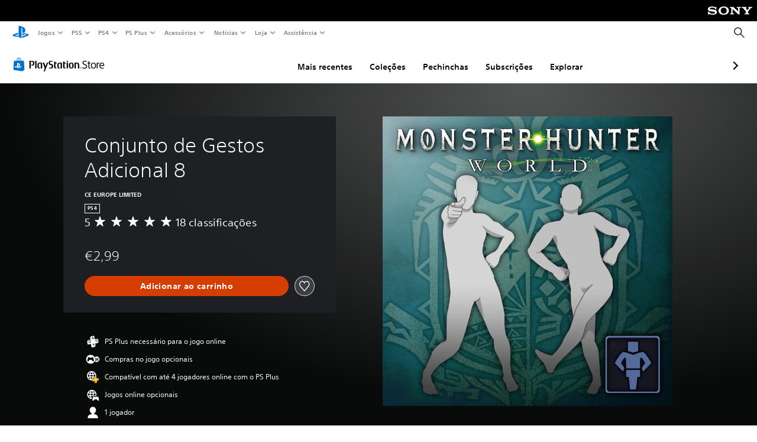

--- FILE ---
content_type: text/css
request_url: https://static.playstation.com/base-styles/v0/psw-styles.css
body_size: -68
content:
@import url("https://static.playstation.com/base-styles/v0/stylesheets/psw-base.d38a8.css");@import url("https://static.playstation.com/base-styles/v0/stylesheets/psw-layout.6c39f.css");@import url("https://static.playstation.com/base-styles/v0/stylesheets/psw-grid.7c02c.css");@import url("https://static.playstation.com/base-styles/v0/stylesheets/psw-components.27a1d.css");@import url("https://static.playstation.com/base-styles/v0/stylesheets/psw-dig20.ce075.css");

--- FILE ---
content_type: application/javascript
request_url: https://web-commerce-anywhere.playstation.com/SpAADStT8hltnkZ0y-vpsl1N4ww/O59hSkXDu94bJXaYE7/SV9d/MgoN/Inp7J0EB
body_size: 184500
content:
(function(){if(typeof Array.prototype.entries!=='function'){Object.defineProperty(Array.prototype,'entries',{value:function(){var index=0;const array=this;return {next:function(){if(index<array.length){return {value:[index,array[index++]],done:false};}else{return {done:true};}},[Symbol.iterator]:function(){return this;}};},writable:true,configurable:true});}}());(function(){Wv();PDT();FvT();var Dj=function(){return [];};var xH=function(zP,mP){return zP<=mP;};var kx=function(){return EL.apply(this,[W8,arguments]);};var Oj=function(lP){var NP=lP[0]-lP[1];var tx=lP[2]-lP[3];var Bg=lP[4]-lP[5];var S3=m4["Math"]["sqrt"](NP*NP+tx*tx+Bg*Bg);return m4["Math"]["floor"](S3);};var Wl=function Ys(dD,nP){'use strict';var U2=Ys;switch(dD){case K8:{return this;}break;case RQ:{var Pj=nP[g9];return typeof Pj;}break;case r4:{var MS=nP[g9];IJ.push(Dc);var Ux;return Ux=MS&&xx(PG()[Xg(lH)](KL,SJ,zc,X7(vx)),typeof m4[Fv()[Eg(PH)](Js,wx,M2,Nj)])&&Sg(MS[DL(typeof Rl()[O2(x3)],'undefined')?Rl()[O2(vx)](H7,LG,vw):Rl()[O2(kw)].call(null,pb,Es,gc)],m4[Fv()[Eg(PH)](Js,Zs,M2,X7([]))])&&DL(MS,m4[Fv()[Eg(PH)](Js,Dc,M2,jj)][d7()[Rw(fg)].call(null,Fc,wj,X3,Cv)])?Fv()[Eg(lw)].apply(null,[V7,J2,X3,RH]):typeof MS,IJ.pop(),Ux;}break;case NR:{var Ex=nP[g9];IJ.push(BH);if(Sg(Ex[rj()[Hs(x3)](bS,Yc,Gv)],d7()[Rw(gg)].apply(null,[R7,Sj,GG,sB]))&&Sg(Ex[d7()[Rw(x3)](wx,X7([]),v3,IB)],rj()[Hs(x3)](bS,sH,Gv))&&Sg(Ex[qw()[Ss(LG)](vJ,wx,Xv,bj,S4)][DL(typeof rj()[Hs(XL)],hJ('',[][[]]))?rj()[Hs(x3)].apply(null,[bS,x2,Gv]):rj()[Hs(ls)].call(null,Fb,PH,tD)],DL(typeof Yb()[Ax(PH)],hJ('',[][[]]))?Yb()[Ax(O3)].apply(null,[rP,T2]):Yb()[Ax(Sj)](lj,GS))&&Sg(Ex[d7()[Rw(O3)](X7({}),qP,bS,Sm)],Yb()[Ax(Fc)](BL,rT))){Ex[qw()[Ss(LG)](vJ,GG,Xv,Kc,S4)][Bw()[lJ(Xv)](C7,sP,jc,MP)](new (m4[Fv()[Eg(gg)](WV,X7(vx),Cl,dx)])(Bw()[lJ(LG)](NG,GS,V2,RP),WJ(dV,[Fv()[Eg(x3)].apply(null,[T2,LJ,Xl,Yc]),X7(X7([])),Bw()[lJ(wc)](B3,rH,Lj,kw),X7({}),Yb()[Ax(KL)](qJ,J7),X7(X7({}))])));}IJ.pop();}break;case PC:{var HJ;IJ.push(sH);return HJ=qw()[Ss(Sj)].apply(null,[sL,gD,gg,X7(X7([])),Dm]),IJ.pop(),HJ;}break;case f9:{var jJ=function(AL){IJ.push(VD);if(HL[Bw()[lJ(ls)](qs,B3,Os,XL)](AL)){var jD;return jD=HL[Rl()[O2(LG)].apply(null,[sL,sH,ql])](AL),IJ.pop(),jD;}var LH=new (m4[PG()[Xg(gg)].call(null,GG,C8,kj,gP)])(function(GJ){return Ys.apply(this,[Rv,arguments]);});LH[DL(typeof Ev()[fx(ls)],hJ([],[][[]]))?Ev()[fx(ls)](JS,lj,Fx,LG):Ev()[fx(vx)](tb,kw,xc,Mc)](AL,WJ(dV,[DL(typeof d7()[Rw(kw)],'undefined')?d7()[Rw(gg)](ll,N7,GG,bk):d7()[Rw(XL)](X7(X7(fg)),Zs,hG,gc),X7(g9),rj()[Hs(O3)](vP,kD,l3),X7(X7(xR)),Rl()[O2(Tx)](pJ,gg,vh),[rj()[Hs(x3)].call(null,bS,Tx,wQ)]]));HL[Rl()[O2(jj)].call(null,X3,X7(fg),fC)](AL,LH);var dc;return IJ.pop(),dc=LH,dc;};var Ml=function(Al){IJ.push(FD);var GD=HL[Rl()[O2(LG)].apply(null,[sL,Zs,GB])](Al);if(GD){GD[Rl()[O2(QD)].apply(null,[gg,hg,Ld])]();HL[Sg(typeof Fv()[Eg(PH)],hJ('',[][[]]))?Fv()[Eg(KJ)](fq,X7({}),Rt,vn):Fv()[Eg(O3)].apply(null,[Z4,gg,jl,X7(X7([]))])](Al);}IJ.pop();};var Nq=function(){IJ.push(k6);var bt=m4[DL(typeof rj()[Hs(x2)],'undefined')?rj()[Hs(Tx)].call(null,ZO,G0,kW):rj()[Hs(ls)].call(null,wW,zE,V7)][PG()[Xg(x3)](Nj,QK,xW,qP)](Fv()[Eg(Fc)].apply(null,[Ln,mX,CN,Ez]));bt[qw()[Ss(Xv)](cE,MN,LG,wc,qr)](function(vA){jJ(vA);});IJ.pop();};IJ.push(EK);var HL=new (m4[Sg(typeof Fv()[Eg(wc)],'undefined')?Fv()[Eg(KJ)](kE,kj,ME,qP):Fv()[Eg(x2)](Kf,wc,ZO,RH)])();if(Sg(m4[rj()[Hs(Tx)](ZO,Yc,UO)][d7()[Rw(Fc)].apply(null,[x2,X7(fg),Xr,LV])],rj()[Hs(Fc)](fz,X7(X7(vx)),vV))){m4[rj()[Hs(Tx)].call(null,ZO,fg,UO)][Sg(typeof Rl()[O2(x3)],hJ('',[][[]]))?Rl()[O2(kw)](Cz,X7(X7(fg)),gE):Rl()[O2(MP)](JS,RH,UV)](Sg(typeof rj()[Hs(Xv)],hJ('',[][[]]))?rj()[Hs(ls)].apply(null,[gp,ll,DW]):rj()[Hs(KL)](Rp,Qq,V8),function(){Nq();});}else{Nq();}var Un=new (m4[Sg(typeof PG()[Xg(ls)],'undefined')?PG()[Xg(RP)].call(null,bj,Gn,jt,gg):PG()[Xg(gg)](bp,NQ,kj,Sj)])(function(VO){IJ.push(Rp);VO[Sg(typeof qw()[Ss(ls)],hJ(d7()[Rw(PH)].apply(null,[X7(vx),R7,vx,mZ]),[][[]]))?qw()[Ss(jj)](d1,x2,gZ,X7(fg),O6):qw()[Ss(Xv)](O0,kj,LG,Zz,qr)](function(ZE){IJ.push(nK);ZE[Yb()[Ax(GG)].apply(null,[AO,bf])][qw()[Ss(Xv)](RR,Yc,LG,gr,qr)](function(JE){IJ.push(nO);if(Sg(JE[d7()[Rw(KL)](X7(fg),UE,VX,lR)],m4[Bw()[lJ(Tx)](NA,Y0,Rp,PH)][DL(typeof Fv()[Eg(KL)],'undefined')?Fv()[Eg(KL)](AQ,Cl,bp,r6):Fv()[Eg(KJ)].apply(null,[V6,X7(fg),NK,Fc])])){if(Sg(JE[DL(typeof PG()[Xg(Fc)],hJ('',[][[]]))?PG()[Xg(O3)].call(null,kw,k9,Zz,X7({})):PG()[Xg(RP)](cz,Fz,kO,sH)],Bw()[lJ(kw)](hU,CE,Mq,ls))&&Sg(JE[rj()[Hs(x3)](bS,X7(X7(fg)),ET)],Yb()[Ax(Fc)].apply(null,[BL,Vk]))){jJ(JE);}else{var A1=JE[PG()[Xg(x3)](X7(X7([])),vM,xW,qP)]&&JE[PG()[Xg(x3)](rt,vM,xW,X7([]))](Fv()[Eg(Fc)].apply(null,[BT,cz,CN,Tx]));if(A1){A1[qw()[Ss(Xv)].apply(null,[HO,Zs,LG,x3,qr])](function(H6){IJ.push(TW);if(X7(HL[Bw()[lJ(ls)].call(null,qs,RN,v3,XL)](H6))){jJ(H6);}IJ.pop();});}}}IJ.pop();});ZE[rj()[Hs(GG)](SO,RA,NC)][qw()[Ss(Xv)](RR,fg,LG,Yc,qr)](function(QA){IJ.push(vZ);if(Sg(QA[d7()[Rw(KL)](hg,VX,VX,Zf)],m4[Bw()[lJ(Tx)](NA,Lq,Cl,PH)][DL(typeof Fv()[Eg(RP)],hJ([],[][[]]))?Fv()[Eg(KL)](fk,X7(vx),bp,X7(fg)):Fv()[Eg(KJ)](fO,X7(X7(vx)),vW,X7({}))])){if(Sg(QA[PG()[Xg(O3)].call(null,rt,UM,Zz,LG)],Bw()[lJ(kw)](hU,IZ,K6,ls))&&HL[Bw()[lJ(ls)](qs,P1,kw,XL)](QA)){Ml(QA);}else{var w6=QA[PG()[Xg(x3)](X7(X7([])),R0,xW,RP)]&&QA[Sg(typeof PG()[Xg(lH)],'undefined')?PG()[Xg(RP)](Xv,nz,dA,gg):PG()[Xg(x3)](zq,R0,xW,R7)](Sg(typeof Fv()[Eg(LG)],hJ([],[][[]]))?Fv()[Eg(KJ)].apply(null,[sK,Ez,mt,Cl]):Fv()[Eg(Fc)](G5,Zs,CN,X7(fg)));if(w6){w6[qw()[Ss(Xv)](dr,dx,LG,ll,qr)](function(ht){IJ.push(dX);if(HL[Bw()[lJ(ls)](qs,NW,w0,XL)](ht)){Ml(ht);}IJ.pop();});}}}IJ.pop();});IJ.pop();});IJ.pop();});Un[Ev()[fx(ls)](JS,kw,j1,LG)](m4[rj()[Hs(Tx)](ZO,cW,UO)],WJ(dV,[rj()[Hs(C7)](An,R7,Ut),X7(X7({})),Fv()[Eg(GG)](tQ,UE,fg,X7([])),X7(X7({}))]));IJ.pop();}break;case Rv:{var GJ=nP[g9];IJ.push(nn);GJ[qw()[Ss(Xv)](cN,Dc,LG,KL,qr)](function(Ex){return Ys.apply(this,[NR,arguments]);});IJ.pop();}break;case dV:{return this;}break;case Ak:{var dO=nP[g9];var BE=nP[xR];var MX=nP[Af];IJ.push(L6);try{var Kq=IJ.length;var gO=X7([]);var Fr;return Fr=WJ(dV,[rj()[Hs(x3)].call(null,bS,MP,Eh),d7()[Rw(JS)].apply(null,[wc,ll,RA,j4]),PG()[Xg(w0)].call(null,Rq,S9,wx,AG),dO.call(BE,MX)]),IJ.pop(),Fr;}catch(Fn){IJ.splice(tN(Kq,vx),Infinity,L6);var Yz;return Yz=WJ(dV,[DL(typeof rj()[Hs(PH)],hJ([],[][[]]))?rj()[Hs(x3)].call(null,bS,x2,Eh):rj()[Hs(ls)](KX,VX,vO),d7()[Rw(cz)](cz,X7([]),RH,fk),PG()[Xg(w0)](Qq,S9,wx,X7({})),Fn]),IJ.pop(),Yz;}IJ.pop();}break;case cv:{var VA=nP[g9];IJ.push(Jp);var R6;return R6=WJ(dV,[PG()[Xg(ll)](x3,V7,Zs,RP),VA]),IJ.pop(),R6;}break;case Uf:{var Dq=nP[g9];var SU=nP[xR];var ZA=nP[Af];return Dq[SU]=ZA;}break;case rd:{return this;}break;case mM:{var YE=nP[g9];var JU=nP[xR];var xt=nP[Af];IJ.push(xX);YE[JU]=xt[d7()[Rw(QD)](x2,vx,hg,sE)];IJ.pop();}break;}};var rd,dR,JR,g9,Vv,Nv,mV,xR,Af,rQ,Hf;var s6=function(WK){var A6=1;var tq=[];var GK=m4["Math"]["sqrt"](WK);while(A6<=GK&&tq["length"]<6){if(WK%A6===0){if(WK/A6===A6){tq["push"](A6);}else{tq["push"](A6,WK/A6);}}A6=A6+1;}return tq;};var wU=function AX(xZ,xn){'use strict';var p6=AX;switch(xZ){case cv:{var nt=xn[g9];var JN=BZ[K6];IJ.push(j0);for(var LW=fg;PU(LW,nt[Rl()[O2(fg)].apply(null,[x3,qP,wd])]);LW++){JN=n6(bA(JN,sH),nt[rj()[Hs(gg)](zA,MP,bR)](LW));}var QX;return QX=FX(JN,fg)[DL(typeof d7()[Rw(Kc)],hJ('',[][[]]))?d7()[Rw(wj)].apply(null,[bp,X7(X7(fg)),wc,Gd]):d7()[Rw(XL)](Lj,K6,zW,nZ)](Sj),IJ.pop(),QX;}break;case JM:{var k1=xn[g9];IJ.push(nU);if(Sg(k1,m4[rj()[Hs(Tx)](ZO,x3,lO)][Sg(typeof PG()[Xg(Kc)],hJ('',[][[]]))?PG()[Xg(RP)](X7([]),cW,EK,RA):PG()[Xg(gE)].apply(null,[AO,wn,Lj,KJ])])){var ZN;return ZN=Yb()[Ax(Xz)].apply(null,[qP,cZ]),IJ.pop(),ZN;}var kK=[];while(k1&&Sg(k1[d7()[Rw(KL)](C7,XA,VX,pX)],m4[Bw()[lJ(Tx)](NA,x0,wx,PH)][Fv()[Eg(KL)](B3,kj,bp,rt)])&&DL(k1,m4[rj()[Hs(Tx)].call(null,ZO,fg,lO)])){var qZ=k1[Fv()[Eg(Xz)](bN,X7(fg),NZ,QD)][PG()[Xg(Lr)](Mz,kO,R7,O3)]();if(k1[Bw()[lJ(lH)](c6,Q0,dx,jj)]){qZ+=PG()[Xg(NZ)].apply(null,[NU,hp,QD,KJ])[Sg(typeof d7()[Rw(J2)],hJ([],[][[]]))?d7()[Rw(XL)](mX,bj,KA,kZ):d7()[Rw(qP)].call(null,X7([]),X7([]),sL,LX)](k1[Bw()[lJ(lH)](c6,Q0,O3,jj)],PG()[Xg(GZ)](LJ,qQ,GG,Xz));kK[Rl()[O2(cz)].call(null,Dc,X7(X7([])),zm)](qZ);break;}else{var QW=vx;var Ur=k1;while(Ur=Ur[Ev()[fx(O3)].call(null,An,vx,Mn,KL)]){if(Sg(Ur[Fv()[Eg(Xz)](bN,XA,NZ,lw)],k1[Fv()[Eg(Xz)](bN,gE,NZ,Cl)]))QW++;}qZ+=rj()[Hs(R7)](VX,KL,p1)[d7()[Rw(qP)](wj,Rp,sL,LX)](QW,DL(typeof d7()[Rw(R7)],hJ([],[][[]]))?d7()[Rw(Lr)](kw,ls,AO,mW):d7()[Rw(XL)](Os,zU,gA,p0));}kK[Rl()[O2(cz)].call(null,Dc,ls,zm)](qZ);k1=k1[qw()[Ss(gg)](Mn,Kc,MP,C7,Lf)];}var pU;return pU=qw()[Ss(x3)].call(null,Fz,wc,vx,Tx,fW)[d7()[Rw(qP)].call(null,Os,X7(X7(fg)),sL,LX)](kK[Ev()[fx(Xv)](Qq,NZ,F0,PH)](qw()[Ss(x3)](Fz,wj,vx,X7(X7(fg)),fW))),IJ.pop(),pU;}break;case W8:{var kU=xn[g9];var kr=BZ[K6];IJ.push(Tn);for(var Aq=fg;PU(Aq,kU[Rl()[O2(fg)](x3,KJ,Qj)]);Aq++){kr=n6(hJ(PO(kr,ls),kr),kU[rj()[Hs(gg)](zA,X7(X7([])),Nw)](Aq));}var Yt=FX(kr,fg)[d7()[Rw(wj)](X7(X7([])),zq,wc,Z3)](Qh[Bw()[lJ(O3)](gp,xJ,LJ,PH)]())[PG()[Xg(gP)].apply(null,[Cl,Bj,ZO,wc])](wc,Sg(typeof Yb()[Ax(r6)],hJ('',[][[]]))?Yb()[Ax(Sj)].apply(null,[hU,Rr]):Yb()[Ax(jj)](Sj,Dg));var xE;return IJ.pop(),xE=Yt,xE;}break;case Td:{var O1=xn[g9];return DL(O1,null);}break;case dR:{var XK=xn[g9];var XG=xn[xR];return tN(XG[jj],XK[BZ[KL]]);}break;case jd:{var RE;IJ.push(ct);return RE=new (m4[rj()[Hs(MA)](Es,x3,Or)])()[Fv()[Eg(AG)].apply(null,[L1,cz,mZ,X3])](),IJ.pop(),RE;}break;case FT:{IJ.push(tA);var EU=[Rl()[O2(XA)].apply(null,[Qq,Sj,Qs]),DL(typeof d7()[Rw(JS)],hJ('',[][[]]))?d7()[Rw(kj)](jc,jj,MP,jH):d7()[Rw(XL)].call(null,X7([]),E1,QD,Zz),Ev()[fx(GG)].apply(null,[Nr,GG,Bn,x3]),Ev()[fx(C7)].apply(null,[G0,XA,KN,lH]),DL(typeof PG()[Xg(Xz)],'undefined')?PG()[Xg(MA)].call(null,KJ,BS,Tx,XA):PG()[Xg(RP)](MA,Nn,rA,zc),PG()[Xg(Xz)].call(null,XL,j4,KJ,X7(X7(vx))),Yb()[Ax(AG)](nG,Ld),rj()[Hs(Xz)](MA,vx,Mb),Rl()[O2(r6)](vP,K6,Ds),Sg(typeof Rl()[O2(vn)],hJ([],[][[]]))?Rl()[O2(kw)](Mz,X7([]),LA):Rl()[O2(kD)].apply(null,[hg,nn,xB]),PG()[Xg(RH)].apply(null,[BL,TG,Yp,X7([])]),qw()[Ss(O3)](fU,JS,x2,NZ,bp),Sg(typeof Fv()[Eg(XL)],hJ([],[][[]]))?Fv()[Eg(KJ)].call(null,ON,V2,GE,R7):Fv()[Eg(AO)].apply(null,[W0,Qq,rP,Xv]),PG()[Xg(zE)](gg,YS,Dc,R7),Yb()[Ax(Qq)](zA,t7),qw()[Ss(Fc)](HO,f1,MP,Nj,Sq),Ev()[fx(J2)].call(null,CA,UE,HO,KJ),DL(typeof Yb()[Ax(qP)],'undefined')?Yb()[Ax(AO)].call(null,rt,t8):Yb()[Ax(Sj)].apply(null,[Dt,Mq]),Fv()[Eg(bp)](n3,Os,wx,X7(vx)),rj()[Hs(RH)](Xz,kj,I7),Bw()[lJ(KL)](MA,b0,gr,Kc),PG()[Xg(AG)](qP,VM,G0,Xz),rj()[Hs(zE)](BL,LG,jS),Sg(typeof rj()[Hs(r6)],hJ('',[][[]]))?rj()[Hs(ls)](x3,X7(fg),PK):rj()[Hs(AG)].call(null,r6,jj,s2),Sg(typeof d7()[Rw(GZ)],hJ([],[][[]]))?d7()[Rw(XL)](Dc,ls,xz,VK):d7()[Rw(vn)].call(null,X7(X7({})),Qq,hZ,jK),Rl()[O2(Rq)](DA,N7,RR),Yb()[Ax(bp)](wj,Mb)];if(xx(typeof m4[DL(typeof Ev()[fx(QD)],hJ(d7()[Rw(PH)](r6,Rp,vx,SE),[][[]]))?Ev()[fx(gg)].apply(null,[Qz,MP,B0,Tx]):Ev()[fx(vx)].apply(null,[mO,XA,Bt,T2])][DL(typeof qw()[Ss(lH)],'undefined')?qw()[Ss(KL)](sE,XL,LG,Lj,fz):qw()[Ss(jj)].call(null,pz,gP,BK,X3,UW)],Fv()[Eg(Xv)](K3,bj,Zz,Rq))){var jE;return IJ.pop(),jE=null,jE;}var cn=EU[Rl()[O2(fg)].call(null,x3,QD,nD)];var Tt=d7()[Rw(PH)].apply(null,[X7(X7(vx)),X7(X7(vx)),vx,SE]);for(var K1=fg;PU(K1,cn);K1++){var wN=EU[K1];if(DL(m4[Ev()[fx(gg)].call(null,Qz,Cl,B0,Tx)][qw()[Ss(KL)](sE,VX,LG,X7([]),fz)][wN],undefined)){Tt=d7()[Rw(PH)].apply(null,[Xz,rt,vx,SE])[Sg(typeof d7()[Rw(wc)],hJ([],[][[]]))?d7()[Rw(XL)](Ez,MP,Nz,xc):d7()[Rw(qP)](O3,X7(fg),sL,Jw)](Tt,Yb()[Ax(Yc)](K6,S7))[d7()[Rw(qP)](X7(fg),lj,sL,Jw)](K1);}}var vE;return IJ.pop(),vE=Tt,vE;}break;case M4:{var F1;IJ.push(dp);return F1=Sg(typeof m4[Yb()[Ax(LG)](CA,AS)][Fv()[Eg(Yc)](tP,E1,AO,gE)],Sg(typeof PG()[Xg(UE)],hJ('',[][[]]))?PG()[Xg(RP)].apply(null,[AO,rA,Wn,X7(fg)]):PG()[Xg(lH)](X7({}),Cb,zc,Rp))||Sg(typeof m4[Yb()[Ax(LG)](CA,AS)][Fv()[Eg(Ez)](Ej,O3,fW,Os)],DL(typeof PG()[Xg(RH)],'undefined')?PG()[Xg(lH)](w0,Cb,zc,BL):PG()[Xg(RP)].apply(null,[X7(X7(vx)),nr,rN,fg]))||Sg(typeof m4[DL(typeof Yb()[Ax(Xz)],'undefined')?Yb()[Ax(LG)].apply(null,[CA,AS]):Yb()[Ax(Sj)](cp,Vn)][Sg(typeof Fv()[Eg(R7)],hJ('',[][[]]))?Fv()[Eg(KJ)].apply(null,[M1,X7(fg),bN,MN]):Fv()[Eg(rt)](BP,NU,lH,zU)],PG()[Xg(lH)](kw,Cb,zc,BU)),IJ.pop(),F1;}break;case AM:{IJ.push(hp);try{var Wz=IJ.length;var GU=X7(X7(g9));var pZ;return pZ=X7(X7(m4[Yb()[Ax(LG)](CA,r3)][d7()[Rw(hg)](X7(X7([])),RP,zE,OK)])),IJ.pop(),pZ;}catch(dE){IJ.splice(tN(Wz,vx),Infinity,hp);var Er;return IJ.pop(),Er=X7({}),Er;}IJ.pop();}break;case PC:{IJ.push(C1);try{var c0=IJ.length;var BN=X7([]);var KU;return KU=X7(X7(m4[Yb()[Ax(LG)](CA,MG)][Fv()[Eg(vz)](jt,cz,Bz,X7(X7(vx)))])),IJ.pop(),KU;}catch(OZ){IJ.splice(tN(c0,vx),Infinity,C1);var vt;return IJ.pop(),vt=X7(X7(g9)),vt;}IJ.pop();}break;case rd:{IJ.push(zr);var M6;return M6=X7(X7(m4[Yb()[Ax(LG)].call(null,CA,Lx)][DL(typeof qw()[Ss(MP)],hJ([],[][[]]))?qw()[Ss(GG)](fE,x2,Tx,wj,UG):qw()[Ss(jj)](TN,MP,E1,BU,Lz)])),IJ.pop(),M6;}break;case EQ:{IJ.push(CU);try{var Jn=IJ.length;var XN=X7(xR);var KO=hJ(m4[Bw()[lJ(GG)](LG,Q1,PH,LG)](m4[Yb()[Ax(LG)](CA,p2)][rj()[Hs(Qq)](N6,X7(fg),TB)]),PO(m4[Bw()[lJ(GG)](LG,Q1,w0,LG)](m4[Yb()[Ax(LG)](CA,p2)][rj()[Hs(AO)].call(null,GG,X7(X7(vx)),rJ)]),vx));KO+=hJ(PO(m4[Bw()[lJ(GG)](LG,Q1,UE,LG)](m4[Yb()[Ax(LG)].call(null,CA,p2)][rj()[Hs(bp)](ll,kw,p0)]),jj),PO(m4[DL(typeof Bw()[lJ(kw)],'undefined')?Bw()[lJ(GG)].call(null,LG,Q1,LG,LG):Bw()[lJ(PH)](Nz,zK,gD,UU)](m4[Sg(typeof Yb()[Ax(ls)],'undefined')?Yb()[Ax(Sj)].apply(null,[Tx,HW]):Yb()[Ax(LG)](CA,p2)][d7()[Rw(R7)].call(null,qP,cz,Pz,Z6)]),XL));KO+=hJ(PO(m4[Sg(typeof Bw()[lJ(Xv)],hJ(d7()[Rw(PH)](GG,O3,vx,xO),[][[]]))?Bw()[lJ(PH)].apply(null,[NN,OA,AO,bW]):Bw()[lJ(GG)](LG,Q1,R7,LG)](m4[Yb()[Ax(LG)](CA,p2)][d7()[Rw(MA)].apply(null,[NZ,Rq,Os,Gq])]),PH),PO(m4[Bw()[lJ(GG)].call(null,LG,Q1,RA,LG)](m4[Sg(typeof Yb()[Ax(sH)],hJ('',[][[]]))?Yb()[Ax(Sj)].apply(null,[OK,CX]):Yb()[Ax(LG)].call(null,CA,p2)][Fv()[Eg(v3)](tP,GG,kD,zE)]),ls));KO+=hJ(PO(m4[Bw()[lJ(GG)](LG,Q1,mX,LG)](m4[Yb()[Ax(LG)](CA,p2)][Rl()[O2(lj)].apply(null,[NZ,v3,OJ])]),Xv),PO(m4[Sg(typeof Bw()[lJ(x3)],hJ([],[][[]]))?Bw()[lJ(PH)](Rp,cK,MA,tW):Bw()[lJ(GG)].apply(null,[LG,Q1,hg,LG])](m4[Yb()[Ax(LG)](CA,p2)][Yb()[Ax(Ez)](GZ,BS)]),BZ[E1]));KO+=hJ(PO(m4[Bw()[lJ(GG)](LG,Q1,vz,LG)](m4[Yb()[Ax(LG)](CA,p2)][DL(typeof d7()[Rw(kw)],'undefined')?d7()[Rw(Xz)](QD,X7(vx),rN,Qs):d7()[Rw(XL)](x3,gg,Zq,gU)]),wc),PO(m4[Bw()[lJ(GG)](LG,Q1,bj,LG)](m4[Sg(typeof Yb()[Ax(gg)],'undefined')?Yb()[Ax(Sj)].apply(null,[Lr,GG]):Yb()[Ax(LG)](CA,p2)][DL(typeof d7()[Rw(GZ)],'undefined')?d7()[Rw(RH)](gP,X7(fg),fg,MZ):d7()[Rw(XL)](gD,Rq,kt,CW)]),Tx));KO+=hJ(PO(m4[Bw()[lJ(GG)](LG,Q1,LJ,LG)](m4[Yb()[Ax(LG)](CA,p2)][Rl()[O2(gE)](v3,Fc,Kz)]),kw),PO(m4[Bw()[lJ(GG)](LG,Q1,Qq,LG)](m4[Yb()[Ax(LG)](CA,p2)][PG()[Xg(Qq)].apply(null,[Xv,TB,Yc,rt])]),QD));KO+=hJ(PO(m4[Bw()[lJ(GG)].apply(null,[LG,Q1,ll,LG])](m4[Yb()[Ax(LG)].apply(null,[CA,p2])][Fv()[Eg(Es)].call(null,IE,sH,GG,hg)]),BZ[MN]),PO(m4[Bw()[lJ(GG)](LG,Q1,kw,LG)](m4[Yb()[Ax(LG)].apply(null,[CA,p2])][Rl()[O2(Lr)].apply(null,[sH,X7(X7([])),hj])]),MP));KO+=hJ(PO(m4[Sg(typeof Bw()[lJ(vx)],hJ(d7()[Rw(PH)](E1,Es,vx,xO),[][[]]))?Bw()[lJ(PH)].call(null,rZ,pG,KJ,NK):Bw()[lJ(GG)](LG,Q1,jj,LG)](m4[Yb()[Ax(LG)].call(null,CA,p2)][Rl()[O2(NZ)].apply(null,[PN,nn,B7])]),KJ),PO(m4[Bw()[lJ(GG)](LG,Q1,O3,LG)](m4[Yb()[Ax(LG)](CA,p2)][Yb()[Ax(rt)](jl,B2)]),lH));KO+=hJ(PO(m4[Bw()[lJ(GG)](LG,Q1,jc,LG)](m4[Yb()[Ax(LG)].call(null,CA,p2)][rj()[Hs(Yc)](XL,X7(X7(vx)),Jg)]),Sj),PO(m4[Bw()[lJ(GG)](LG,Q1,NU,LG)](m4[DL(typeof Yb()[Ax(AO)],hJ([],[][[]]))?Yb()[Ax(LG)](CA,p2):Yb()[Ax(Sj)].call(null,n1,kw)][DL(typeof Ev()[fx(MP)],'undefined')?Ev()[fx(f1)].apply(null,[rr,Mz,B3,gg]):Ev()[fx(vx)](A0,Sj,mt,Nj)]),x2));KO+=hJ(PO(m4[Bw()[lJ(GG)].call(null,LG,Q1,w0,LG)](m4[Sg(typeof Yb()[Ax(lj)],hJ('',[][[]]))?Yb()[Ax(Sj)].apply(null,[S6,dr]):Yb()[Ax(LG)].call(null,CA,p2)][Yb()[Ax(vz)](vP,dp)]),Qh[Sg(typeof Yb()[Ax(GZ)],hJ([],[][[]]))?Yb()[Ax(Sj)](hW,Az):Yb()[Ax(v3)].apply(null,[vn,Tj])]()),PO(m4[Bw()[lJ(GG)](LG,Q1,Tx,LG)](m4[Yb()[Ax(LG)].apply(null,[CA,p2])][Sg(typeof d7()[Rw(QD)],'undefined')?d7()[Rw(XL)](zc,v3,zU,ZU):d7()[Rw(zE)].call(null,X7(X7(vx)),BL,gr,B3)]),x3));KO+=hJ(PO(m4[DL(typeof Bw()[lJ(lH)],hJ([],[][[]]))?Bw()[lJ(GG)](LG,Q1,KJ,LG):Bw()[lJ(PH)](Cn,UK,Mq,jA)](m4[Yb()[Ax(LG)](CA,p2)][PG()[Xg(AO)].apply(null,[gP,sW,rt,AG])]),O3),PO(m4[Bw()[lJ(GG)](LG,Q1,Nj,LG)](m4[Yb()[Ax(LG)](CA,p2)][Bw()[lJ(C7)](Zt,B3,Rq,GG)]),Fc));KO+=hJ(PO(m4[Bw()[lJ(GG)].call(null,LG,Q1,lj,LG)](m4[Yb()[Ax(LG)](CA,p2)][PG()[Xg(bp)](J2,B0,gP,X7(X7(vx)))]),KL),PO(m4[Bw()[lJ(GG)].apply(null,[LG,Q1,Ez,LG])](m4[Yb()[Ax(LG)].call(null,CA,p2)][d7()[Rw(AG)](r6,JS,ln,dr)]),BZ[sH]));KO+=hJ(PO(m4[Sg(typeof Bw()[lJ(f1)],hJ(d7()[Rw(PH)](lH,nn,vx,xO),[][[]]))?Bw()[lJ(PH)](cp,gt,Yc,q0):Bw()[lJ(GG)].call(null,LG,Q1,O3,LG)](m4[Yb()[Ax(LG)](CA,p2)][DL(typeof PG()[Xg(x2)],hJ('',[][[]]))?PG()[Xg(Yc)](fg,CG,wr,Fc):PG()[Xg(RP)].call(null,sH,Sr,lO,BL)]),BZ[UE]),PO(m4[Bw()[lJ(GG)](LG,Q1,NZ,LG)](m4[Yb()[Ax(LG)](CA,p2)][d7()[Rw(Qq)](vx,VX,qP,Lt)]),BZ[w0]));KO+=hJ(PO(m4[Bw()[lJ(GG)](LG,Q1,O3,LG)](m4[Yb()[Ax(LG)](CA,p2)][Rl()[O2(GZ)](nG,cz,rJ)]),BZ[ll]),PO(m4[Bw()[lJ(GG)](LG,Q1,hg,LG)](m4[Yb()[Ax(LG)](CA,p2)][d7()[Rw(AO)](cW,sH,gg,nE)]),qP));KO+=hJ(PO(m4[DL(typeof Bw()[lJ(gg)],hJ([],[][[]]))?Bw()[lJ(GG)].apply(null,[LG,Q1,gr,LG]):Bw()[lJ(PH)].call(null,FE,Qp,bp,Xv)](m4[Yb()[Ax(LG)](CA,p2)][Yb()[Ax(Es)](NG,WG)]),NU),PO(m4[Bw()[lJ(GG)](LG,Q1,X3,LG)](m4[Yb()[Ax(LG)].apply(null,[CA,p2])][Sg(typeof Rl()[O2(Xv)],'undefined')?Rl()[O2(kw)](Vr,Ez,tK):Rl()[O2(gP)](fg,X7({}),TW)]),Qh[Sg(typeof Ev()[fx(QD)],'undefined')?Ev()[fx(vx)].call(null,GS,kD,pq,X3):Ev()[fx(qP)].call(null,Bt,kw,DW,PH)]()));KO+=hJ(PO(m4[Bw()[lJ(GG)](LG,Q1,AG,LG)](m4[Yb()[Ax(LG)](CA,p2)][Yb()[Ax(Lj)].apply(null,[N6,ES])]),K6),PO(m4[Bw()[lJ(GG)].call(null,LG,Q1,hg,LG)](m4[Yb()[Ax(LG)](CA,p2)][Yb()[Ax(dx)].call(null,Xl,Mg)]),E1));KO+=hJ(hJ(PO(m4[Bw()[lJ(GG)].apply(null,[LG,Q1,MN,LG])](m4[rj()[Hs(Tx)](ZO,J2,l3)][d7()[Rw(bp)](r6,zq,NG,Pr)]),MN),PO(m4[Bw()[lJ(GG)](LG,Q1,zq,LG)](m4[Yb()[Ax(LG)].apply(null,[CA,p2])][qw()[Ss(C7)](Fx,QD,MP,Xv,bx)]),sH)),PO(m4[Bw()[lJ(GG)](LG,Q1,bp,LG)](m4[Yb()[Ax(LG)](CA,p2)][Sg(typeof Rl()[O2(sH)],hJ('',[][[]]))?Rl()[O2(kw)](wq,NU,jp):Rl()[O2(kj)].call(null,Yc,MA,Wn)]),UE));var z6;return z6=KO[DL(typeof d7()[Rw(qP)],hJ('',[][[]]))?d7()[Rw(wj)](Lr,zq,wc,Ft):d7()[Rw(XL)](G0,Kc,VN,SE)](),IJ.pop(),z6;}catch(r0){IJ.splice(tN(Jn,vx),Infinity,CU);var zG;return zG=Sg(typeof Yb()[Ax(MN)],'undefined')?Yb()[Ax(Sj)].apply(null,[d6,OO]):Yb()[Ax(jj)](Sj,rW),IJ.pop(),zG;}IJ.pop();}break;case Uf:{var w1=xn[g9];IJ.push(Cz);try{var bE=IJ.length;var Dn=X7(xR);if(Sg(w1[Ev()[fx(gg)](Qz,Mz,YX,Tx)][Ev()[fx(NU)](C0,zq,rK,Tx)],undefined)){var MK;return MK=DL(typeof d7()[Rw(lH)],hJ('',[][[]]))?d7()[Rw(Yc)](X7({}),QD,ZO,XE):d7()[Rw(XL)].call(null,X7({}),Xv,dr,Yr),IJ.pop(),MK;}if(Sg(w1[Ev()[fx(gg)].apply(null,[Qz,Sj,YX,Tx])][Ev()[fx(NU)](C0,kw,rK,Tx)],X7({}))){var SX;return SX=Yb()[Ax(jj)](Sj,IN),IJ.pop(),SX;}var rG;return rG=Yb()[Ax(Xv)](LG,WS),IJ.pop(),rG;}catch(Mt){IJ.splice(tN(bE,vx),Infinity,Cz);var bU;return bU=rj()[Hs(Ez)](JO,R7,Tc),IJ.pop(),bU;}IJ.pop();}break;}};var Tz=function(){Cp=[":63M)J\x3f\x00G/\b%5\t","<G,","H*~!23","!\\","=63",">\\4]\x00K","#5>P={5Z%>.","\x3fW9","N","&Kl\ra2kG/<","#",";\tA&!;",">","1Bk","w<G.\r\f\"#\tZ7L\x3f\v\t","^",";","\b\rnj","]#\x07#9\"","T\x3fZ(","a40p","\'\r9\"\x07>W<Y.\'C%96*","(/GQ>\x07","\x07.\\6","#43$","O5\f$8h\v/R","9]8J\x3f*A2(%\b\x07#[<}(\\",").#.z;R\x3f\t","K\'>#\";8Z-W9f!);\"","L,(#(\t\"","4z+5",":ty;\fe72>#\"\vX.y:g:7\f\tWy,I\fU\n\x002Zio8<\x07\b8\x404B2>>=0or)Ox5\f\v\vs:\v\x00v\f $*\vr;y!\fLr8\'\"\vdz7<h#[$&>:&t_2<i\")\f6Y&\x40i:<*22_*\vty2;C7)4>\x40\v~\by2>W)\n5\'!2T\t\f\"d)o\'\fZ4O:iy<)\r\t\'V5y\x3fo-\x07apV*\vdy:OL)\x07 I_\vEy2(\v$\'\x00\f^v_BY+\vM*\tZy&;b7)*\x40\vpy7<m|%S\vt2~1\no\x07\n\n2<XZi<o\n+s\x3f*\vty 6b7)-0(\vvay;E-\fT\"V2v,):x\f%*tm1Y+\f>#\ry15>\')\x070\'(_,o)\t%*<tr\"M\n^zg\':\vtu\r<o:b0\r*\vtV\x3fC7)-2\x40\v*y3Zo5\'!`/\f\no:!5l\'\'Wy(Ht)  $\t#\ry7/\'+&\'!\"|(\t7<m$,|*<(tr\b&\v$\'\x00bv_BY+%M*b;y9\nL&\\\f#*\vXi\tu>-\f2at\x002kq+\f\'(rtV\vBRI\n\f~&x{2w\r%tr\x00=\x00(ri\v8\x40\x3fV#\x00/#>1y`Po\"A9$:3={b2<E;0*\vo\r\\9\rL-\v\')\\q\v<X)\x07g\t<\vwv)*`,\"\':\vwO4,~U=ta7BO9=:0\'#)\vP9/{#*<tb5d0\n 4\':\vwO0/B+\f\')&{i[7\bt7#9gN27Gy\v*\tl5b2>)\':\vwO0(v\"C\f\'*&ski=2\vo\":0)\vtN27Y\"y**\vd>y,2<d==$$3B;6C7!\f$\'=tZ+Vo\b\f0\'(a764o-\f\"\r\'at\x002h:\x00,\x40\v\b7\f\rP:#\x00y2<ou\'\'*\vL8s<m\"<!\'!|d0m\"o6)\f)19tpB\'\f \'*\vpH2<ot/#B{94MX)\x07 %<\vw4\x406Jp\t*\vv<S7$8\'*\vyvH2<os0\'((a\fN27*<tr\b<\']*vY-Yy=2<o\"=\'*~Ay:9b7)2,*\r\t>y2<j&!\'!|d+\f<o)9e,\'*\v\fq+BY+:M*b;y90z&\\\f#*\v[vu>-\f0\'ato82<d>;c19tTCRIY  %\t\'Cry$o\"6R*>o*y3{of**\bg\t\f\x07\'])&3I\f\t4O0+v\"C\f*\vb\nG<C7)\f0\'(X\r9oZ\'#\r\"\vy.y):*\ff+WykC\x00) \t\rc-b\rFMd)\')B{6N-R\tw\fqk$:>y{b2\x3fkq\x00).*\v\bk\t&<\');4%m\vW7<jZt-\r7*t\by\x3f\no\x3fl\'.vO0(\"C\f$:-E,>\vo:4\'B9;[/t#\r7*t\byMg$:2<\f8r)2\x3fy/e~!ty\v2\x3fkP\f+#[eR{&4o\f\f1-zTK15`8\v#+\'*-wy0<E\t)0\r%*\t\rzBJ\x07/((:T2l)\v*\tV\f\bh\"l+&*\v|:\n\"/9/*tt-2>M[f/)vay},u\n\x07>{12<o&$o\'\f{)y2\x3fyY %\x3f\x07;y!t:\v5\x000bl\b9C7/\v9\v->o\nmBI)\f*.x_2<Fo %\t\'Cry\"<o>{0\'(cS2<h._!\'!\x07aK7h>\v\r7\x07`\vnc<).\x070\vty%\n\'5h+\vta;#Io0)\f<tr\b=>)!#\nty$\t}x)\f<\x3f(=ta75\x07t>3){W>y2<h1X5\v*\tVhlq2>)&7\f\vCy\x00\'f\n/:$/*tt-2>rY^*\bY\b9[*\'.<tr=8g$:\x003XL8oo>o)\f4\'=tj\nG<b7)/*Bz\"l)\b!\'!Q1},2<d\f;c*\vv\f`\x000<mx)\f9\"(\vpy\tK<o+\fx $(\b\\ay{-\f%!=\x3fojj59,k5/\f\'*+p0H)2<z\f\r.=\bp/y95x\\\f&7*\vtl\v>L)\x07eI_\vd>a,2<dr94c\'*\vt}8\tt3)\f<71D-vhU-2>O-f\v1\t\vtb\x00#Io42>\r!8>{k\no\n\vl\'\'Wy+~t) %9{d/y9O9=0\'(Y;0Eo\bb\v*\t`\rU82<t32b),-Ykb2<\x40,~.$=tahM+&;\r\x000).v\fy28o+u\v%>y,2<d\v>&7\f:v{b2>f\x00.9\t\n8\x00i{6<o)P\f*vayH\\\f\f&\vm \x002B+G*1\'*\x00l8{b2<C0\x07!.\'*!Ei=1>m+!\f0\'\")rA9A+d\"7*\td>w\x3f\no\t \x3f^rtSRI\f\r4%\t\ry4=(9P\f*fay\ry\r\"\vy.y:h9\v\r|i0,I%0\x3f>\'*\'M\f=2\vo\"*\bX!T8!+\v*\tWi,2<d\t4o\'\x07&^50<mx)v\r\\;y=w.%!)\vt^<m!|%S\vt5}o\x3f\no\t!\'.~\b_<o(\r1Y,\\\x3fo\"^*\bphP>4L)\x3f\b&&t_2<k,)o\'\x07:^kb2<B0b0,\'=t\\1<Vo19\f\x07%\'By<m0/|%S\vt2Wj\x3f\no\x07\f;2<,s4O6$Cq\x00,.$=t[i!M.:4>3)`y<i[.&1^$v}2.)&7\f\vCy\x00\'f\n/:$/*t}\tK<o+:&x $(\v*y\\o\f!\'!oK1V,\n 3w\x07(wO03\n\'*\v^mQ($o\"!R*B{\'L)$1^$Q_62.)#357\f\vCy6\'d3):\t\t2\\&<m-\f/*R){0Eo \x3f$\b%&f\rj0<k)9o1\'*\x00y^n21Y+,*\vv\t&\x3fb7)\x3f9B{\f+)&!\'!yTn\f<o+1\'*\x00T{b2<BZ\b\'*\'Q\v=27^)\f\vt\v;$HE\"[(5\'\x07\x3flb*)Ohp\n~/*\vty>K5#  %\t\r_ry\x00<o=;,Smy\v\\\v\f\x3f&;tyA)\f\t:\vCy(.;#*\vta\x00<o-!xx \'D",".>","94&T*L\r\tG28\x3f8*","$A6M9Z!9",">^!.\x3f\b/E-Q5","B5",">].:\tK-","|","[(Z%\'/=\"g","8\\>6\vK.>4$P+","4&\n\x07]8V.","K4(%\t$A","8M.A-!23","G29(\x07","%)",",\\7Y6b/\v","\nG7","\x00$V-Q5]\'\r9wnY\b%[-]4\x07*G.\f\" o:Cp\bUr.H6d:OTjiV;\x07X%H.8#7nVz.!S","(5gbelapg9_[PagU","j-J2;25\'3[:}\"[4\x07\x3f","C/8)\b)A0W4","K3\x07!!\"","583"," 8b+","\fV3\x07,.\"","&P4]4\x074J=2","))2\x3f)\r","[\bf\rp","\x00Mt","*\bj\x40"," _4e8_[HI\"\r!6","1(p!nS:K.\r\x3f6+F;&\x40>Q4S>A.,>)","6\r#3(",".\t","K\""," \x00U","=%()Z5","4zi8\f_","94,M=J3\\# 5\x07:P=","O3\f\'5\'>Z)W)\x07)}","_\x3f\x075K!\f!24)8Z.K\x3f9O4\t","2\r<\"\"\x07P=Q;8W>#\"\v*)V<K)","#(\b\"V8V9","i\x3fe","K","O0","A.\r","N\x3fA2Z","\"G.\"<\"","\")#S-","\'F-","P5\x00\t\x40!(","$\"","3\x00-O2\t )\n&\\=","\'3","\'\r9.\v%\x40-y9\x07X%*$#4","4+\n8|7L\x3f\vO,",":2%\r>a<U*O2#(\n-P","#C<J","k=","\x07!.s{ ","\t:%&","\tR","8H*h5.","-P-}6K..","%O\tP5`5/2558C0[\x3f","L)\r##j\n-]-)]/","\x00$3#","NBjNyc4\tG6\rm4($","\'\\-","(!+","!!","\x40","\tA52#","(G/",">$\t","+A:PG!",")W3\tK2R.8&/","4&\b\"y6[","R0N\x3f","\r:c8TM5,#\"","((1","\f,.\b\x00)#G-P",";6+P7_.","$3\t","v;\x07X%H;.>","z\nl","S8Q6o0\f\'\b","\'P-Y",")]+W7","U5B","E<J7])\x07#","Q<T.0A$\r","-P-","Z4$52\f\\5L\x3f","\x3fJ\x3f\bK.\v4.\b(%\x407L","258","$\r;>$8\\<V.\tG/","^/","G<I/Z\t&2\v\t\b!","%X)L","%\"32\n","$.","<\\:]7\tG/","=\"","Z!","\x07+[>M;]",";\x07]\x40%6)\x07/Gw9^5(3yF0+FyY*W","K48\x3f83\t3E<w<","^!>2","H\x3fo4\x3f","9\"T7L5]","C8T/","P\x3fY/\t\" 4j}<T*","9^","O,","\v,;+]8V.",")$#hX","l+)o-\f","\b%[*L(Z/","\'\r95\t9P+"];};var Cr=function mr(g6,Y1){'use strict';var r1=mr;switch(g6){case NR:{IJ.push(zc);throw new (m4[Ev()[fx(XL)].apply(null,[hn,QD,M2,Tx])])(Fv()[Eg(ll)](Yr,AG,gD,X7({})));}break;case JR:{var FA=Y1[g9];var dU=Y1[xR];IJ.push(Tn);if(xx(dU,null)||HU(dU,FA[Rl()[O2(fg)].call(null,x3,X7(fg),Qj)]))dU=FA[DL(typeof Rl()[O2(vx)],hJ([],[][[]]))?Rl()[O2(fg)].call(null,x3,J2,Qj):Rl()[O2(kw)](RH,wx,XA)];for(var Qt=fg,E6=new (m4[Yb()[Ax(wc)](RH,rS)])(dU);PU(Qt,dU);Qt++)E6[Qt]=FA[Qt];var D6;return IJ.pop(),D6=E6,D6;}break;case g9:{var Hn=Y1[g9];var vr=Y1[xR];IJ.push(qW);var MO=xx(null,Hn)?null:hN(Fv()[Eg(Xv)].apply(null,[PA,Ez,Zz,jc]),typeof m4[Fv()[Eg(PH)](qG,X7(vx),M2,wc)])&&Hn[m4[Fv()[Eg(PH)](qG,BL,M2,vx)][PG()[Xg(sH)](RP,bO,Rq,AO)]]||Hn[rj()[Hs(Mz)].apply(null,[gP,J2,rn])];if(hN(null,MO)){var tt,hK,FN,Wt,sZ=[],GN=X7(fg),Tr=X7(Qh[PG()[Xg(Mz)](LJ,qz,OG,X7(fg))]());try{var dz=IJ.length;var wE=X7(xR);if(FN=(MO=MO.call(Hn))[PG()[Xg(UE)](Xz,gS,Tp,X7({}))],Sg(BZ[Kc],vr)){if(DL(m4[d7()[Rw(Tx)](X7(fg),LG,K6,S1)](MO),MO)){wE=X7(g9);return;}GN=X7(vx);}else for(;X7(GN=(tt=FN.call(MO))[Rl()[O2(J2)](Zs,RP,xX)])&&(sZ[PG()[Xg(jj)].apply(null,[wx,lK,XA,dx])](tt[d7()[Rw(QD)](cW,Xv,hg,fE)]),DL(sZ[DL(typeof Rl()[O2(RP)],hJ('',[][[]]))?Rl()[O2(fg)](x3,RH,q1):Rl()[O2(kw)](PN,bp,lE)],vr));GN=X7(fg));}catch(Vt){Tr=X7(fg),hK=Vt;}finally{IJ.splice(tN(dz,vx),Infinity,qW);try{var S0=IJ.length;var GX=X7(X7(g9));if(X7(GN)&&hN(null,MO[Ev()[fx(kw)].apply(null,[Jt,Kc,J0,Xv])])&&(Wt=MO[Ev()[fx(kw)](Jt,PH,J0,Xv)](),DL(m4[d7()[Rw(Tx)](sH,K6,K6,S1)](Wt),Wt))){GX=X7(X7([]));return;}}finally{IJ.splice(tN(S0,vx),Infinity,qW);if(GX){IJ.pop();}if(Tr)throw hK;}if(wE){IJ.pop();}}var RU;return IJ.pop(),RU=sZ,RU;}IJ.pop();}break;case xR:{var Gz=Y1[g9];IJ.push(vU);if(m4[Yb()[Ax(wc)](RH,Uc)][Yb()[Ax(r6)].apply(null,[SO,sr])](Gz)){var kn;return IJ.pop(),kn=Gz,kn;}IJ.pop();}break;case KB:{var In=Y1[g9];return In;}break;case sC:{IJ.push(qs);if(X7(qX(Sg(typeof Bw()[lJ(wj)],hJ(d7()[Rw(PH)].apply(null,[Es,LJ,vx,KK]),[][[]]))?Bw()[lJ(PH)](jO,ql,Mz,Rt):Bw()[lJ(JS)](G1,F6,wj,kw),m4[Ev()[fx(gg)](Qz,cW,AW,Tx)]))){var Vz;return IJ.pop(),Vz=null,Vz;}var XO=m4[Ev()[fx(gg)](Qz,r6,AW,Tx)][DL(typeof Bw()[lJ(C7)],hJ([],[][[]]))?Bw()[lJ(JS)](G1,F6,gP,kw):Bw()[lJ(PH)](xA,kE,MA,gn)];var Pn=XO[DL(typeof Ev()[fx(kw)],'undefined')?Ev()[fx(NZ)](Yc,ls,V0,MP):Ev()[fx(vx)](f0,hg,IW,N7)];var cA=XO[DL(typeof Ev()[fx(XA)],hJ(Sg(typeof d7()[Rw(Xv)],hJ([],[][[]]))?d7()[Rw(XL)](Xv,X7(X7(fg)),Sz,qU):d7()[Rw(PH)](X7({}),XL,vx,KK),[][[]]))?Ev()[fx(wj)](N6,UE,Jr,XL):Ev()[fx(vx)](KX,Kc,T0,mZ)];var qn=XO[rj()[Hs(x3)].call(null,bS,KJ,ML)];var v0;return v0=[Pn,Sg(cA,BZ[Kc])?fg:HU(cA,fg)?HK(vx):HK(jj),qn||(Sg(typeof rj()[Hs(qP)],'undefined')?rj()[Hs(ls)].call(null,qU,BL,VW):rj()[Hs(Nj)](jc,vx,Zq))],IJ.pop(),v0;}break;case Rv:{var Sn={};IJ.push(L6);var gX={};try{var FW=IJ.length;var X1=X7(xR);var DN=new (m4[Sg(typeof Yb()[Ax(JO)],hJ('',[][[]]))?Yb()[Ax(Sj)].apply(null,[dW,vp]):Yb()[Ax(gZ)].apply(null,[Yp,t3])])(Qh[Ev()[fx(KL)].call(null,tX,kD,Vq,XL)](),BZ[Kc])[rj()[Hs(RA)](Zz,NU,lG)](Fv()[Eg(BU)].apply(null,[rg,Tx,Rp,X7(X7(fg))]));var gq=DN[rj()[Hs(Zz)](zq,wc,nW)](Yb()[Ax(BU)].call(null,sH,qN));var ZG=DN[d7()[Rw(Zz)](MA,rt,zA,fL)](gq[Yb()[Ax(gr)].apply(null,[ZO,AP])]);var G6=DN[d7()[Rw(Zz)](BL,lw,zA,fL)](gq[Fv()[Eg(gr)](Ul,cW,Xv,NZ)]);Sn=WJ(dV,[Rl()[O2(Os)].apply(null,[AO,x3,jt]),ZG,Yb()[Ax(Xl)](ll,NL),G6]);var EA=new (m4[Yb()[Ax(gZ)](Yp,t3)])(fg,BZ[Kc])[rj()[Hs(RA)].apply(null,[Zz,Fc,lG])](Ev()[fx(GZ)].call(null,Sz,Os,lW,Xv));var CZ=EA[rj()[Hs(Zz)](zq,Kc,nW)](Yb()[Ax(BU)](sH,qN));var HZ=EA[d7()[Rw(Zz)].apply(null,[cW,bj,zA,fL])](CZ[Yb()[Ax(gr)].apply(null,[ZO,AP])]);var XW=EA[Sg(typeof d7()[Rw(Xz)],'undefined')?d7()[Rw(XL)](X7(fg),X7(vx),Yn,cO):d7()[Rw(Zz)].apply(null,[f1,XA,zA,fL])](CZ[DL(typeof Fv()[Eg(jj)],hJ([],[][[]]))?Fv()[Eg(gr)](Ul,X7(X7({})),Xv,GG):Fv()[Eg(KJ)](Ar,K6,Et,J2)]);gX=WJ(dV,[Rl()[O2(Nj)](bj,Es,Z1),HZ,qw()[Ss(lj)](Pt,Xv,Tx,X7(vx),Xw),XW]);}finally{IJ.splice(tN(FW,vx),Infinity,L6);var LE;return LE=WJ(dV,[Yb()[Ax(An)].call(null,Dc,WN),Sn[Rl()[O2(Os)](AO,wj,jt)]||null,Yb()[Ax(NA)](M2,jz),Sn[Yb()[Ax(Xl)](ll,NL)]||null,Bw()[lJ(Rq)](g0,L0,QD,kw),gX[DL(typeof Rl()[O2(NA)],hJ([],[][[]]))?Rl()[O2(Nj)](bj,Lr,Z1):Rl()[O2(kw)](l1,BL,v3)]||null,Ev()[fx(lj)](rE,MA,L0,RP),gX[qw()[Ss(lj)](Pt,AO,Tx,X7([]),Xw)]||null]),IJ.pop(),LE;}IJ.pop();}break;case C5:{var TX=Y1[g9];IJ.push(nW);if(Sg([Bw()[lJ(kw)].apply(null,[hU,Kn,QD,ls]),Rl()[O2(tO)](Qz,X7(vx),DD),Rl()[O2(kz)](vn,ll,DG)][Rl()[O2(Xz)](MA,G0,Cs)](TX[qw()[Ss(LG)](sW,GZ,Xv,gP,S4)][PG()[Xg(O3)](kj,US,Zz,Cl)]),HK(vx))){IJ.pop();return;}m4[rj()[Hs(Os)].call(null,N7,N7,j7)](function(){IJ.push(KJ);var xN=X7({});try{var hz=IJ.length;var B6=X7(xR);if(X7(xN)&&TX[qw()[Ss(LG)](k6,zE,Xv,V2,S4)]&&(TX[qw()[Ss(LG)].apply(null,[k6,lH,Xv,wj,S4])][rj()[Hs(cW)](JS,lH,GO)](Yb()[Ax(Xr)](H0,Vp))||TX[qw()[Ss(LG)](k6,wj,Xv,PH,S4)][rj()[Hs(cW)](JS,E1,GO)](d7()[Rw(wx)].apply(null,[bp,X7(X7([])),wr,Vp])))){xN=X7(g9);}}catch(Hq){IJ.splice(tN(hz,vx),Infinity,KJ);TX[qw()[Ss(LG)](k6,zU,Xv,Rp,S4)][DL(typeof Bw()[lJ(GG)],hJ(DL(typeof d7()[Rw(wc)],hJ('',[][[]]))?d7()[Rw(PH)](MN,XA,vx,GZ):d7()[Rw(XL)].call(null,vn,VX,wc,xz),[][[]]))?Bw()[lJ(Xv)](C7,NA,Lr,MP):Bw()[lJ(PH)](HN,bK,AG,NZ)](new (m4[Sg(typeof Fv()[Eg(NU)],'undefined')?Fv()[Eg(KJ)](Zt,Cl,sU,gg):Fv()[Eg(gg)](lK,R7,Cl,nn)])(Yb()[Ax(mZ)](vx,QO),WJ(dV,[Fv()[Eg(x3)](Bz,RA,Xl,Sj),X7(X7(xR)),Bw()[lJ(wc)].apply(null,[B3,An,x3,kw]),X7({}),DL(typeof Yb()[Ax(ls)],hJ('',[][[]]))?Yb()[Ax(KL)].apply(null,[qJ,fz]):Yb()[Ax(Sj)].call(null,QZ,RN),X7(g9)])));}if(X7(xN)&&Sg(TX[Yb()[Ax(sL)].apply(null,[PH,Ot])],Fv()[Eg(bS)](GG,LJ,rN,Rp))){xN=X7(X7({}));}if(xN){TX[qw()[Ss(LG)](k6,XL,Xv,GZ,S4)][Bw()[lJ(Xv)](C7,NA,JS,MP)](new (m4[Fv()[Eg(gg)].call(null,lK,nn,Cl,RA)])(Rl()[O2(FE)](QD,X7(fg),wO),WJ(dV,[Fv()[Eg(x3)](Bz,Rp,Xl,zU),X7(X7([])),Bw()[lJ(wc)].apply(null,[B3,An,Lr,kw]),X7(xR),Yb()[Ax(KL)](qJ,fz),X7(X7(xR))])));}IJ.pop();},fg);IJ.pop();}break;case Af:{IJ.push(Y6);m4[rj()[Hs(Tx)].apply(null,[ZO,Os,gN])][Rl()[O2(MP)](JS,XL,V7)](d7()[Rw(gr)].call(null,KL,MN,KL,Cn),function(TX){return mr.apply(this,[C5,arguments]);});IJ.pop();}break;case hk:{IJ.push(ZZ);throw new (m4[Ev()[fx(XL)](hn,Xv,kN,Tx)])(rj()[Hs(mX)].apply(null,[zc,UE,Vx]));}break;case jd:{var NO=Y1[g9];IJ.push(DK);if(DL(typeof m4[Fv()[Eg(PH)].apply(null,[J6,wj,M2,X7(X7({}))])],Sg(typeof Fv()[Eg(R7)],hJ([],[][[]]))?Fv()[Eg(KJ)].apply(null,[EO,kw,FU,QD]):Fv()[Eg(Xv)](wW,bj,Zz,zq))&&hN(NO[m4[Fv()[Eg(PH)](J6,kw,M2,rt)][Sg(typeof PG()[Xg(wj)],'undefined')?PG()[Xg(RP)](Sj,X0,pW,Lr):PG()[Xg(sH)].call(null,X7({}),Wc,Rq,MP)]],null)||hN(NO[DL(typeof rj()[Hs(N7)],hJ('',[][[]]))?rj()[Hs(Mz)](gP,bj,bK):rj()[Hs(ls)](qt,Kc,dn)],null)){var mN;return mN=m4[Sg(typeof Yb()[Ax(Zz)],'undefined')?Yb()[Ax(Sj)].apply(null,[gD,wZ]):Yb()[Ax(wc)](RH,TH)][rj()[Hs(wj)](Mq,Fc,VP)](NO),IJ.pop(),mN;}IJ.pop();}break;case K8:{var Bp=Y1[g9];var zn=Y1[xR];IJ.push(n0);if(xx(zn,null)||HU(zn,Bp[Rl()[O2(fg)].apply(null,[x3,Os,KS])]))zn=Bp[DL(typeof Rl()[O2(Xl)],hJ('',[][[]]))?Rl()[O2(fg)].call(null,x3,AG,KS):Rl()[O2(kw)](YO,X7(X7(vx)),zt)];for(var Ir=fg,lA=new (m4[Yb()[Ax(wc)].call(null,RH,f3)])(zn);PU(Ir,zn);Ir++)lA[Ir]=Bp[Ir];var dN;return IJ.pop(),dN=lA,dN;}break;case Mv:{IJ.push(T2);throw new (m4[DL(typeof Ev()[fx(Kc)],hJ([],[][[]]))?Ev()[fx(XL)].call(null,hn,BU,UW,Tx):Ev()[fx(vx)](lj,J2,x6,mn)])(Fv()[Eg(ll)](TB,X7([]),gD,kj));}break;}};var jn=function(UZ){return m4["unescape"](m4["encodeURIComponent"](UZ));};var U6=function(Qn){return void Qn;};var bz=function pr(WE,SZ){var M0=pr;var hq=TU(new Number(sC),rX);var EX=hq;hq.set(WE);for(WE;EX+WE!=xh;WE){switch(EX+WE){case S8:{WE-=ld;m4[Yb()[Ax(LG)].apply(null,[CA,bJ])][Sg(typeof Bw()[lJ(PH)],'undefined')?Bw()[lJ(PH)].apply(null,[Uz,nA,wx,fK]):Bw()[lJ(XL)](SO,WZ,Sj,PH)]=function(HX){IJ.push(Xq);var TK=d7()[Rw(PH)].apply(null,[E1,X7(fg),vx,A0]);var mU=PG()[Xg(x2)](X7(fg),f3,JS,N7);var AN=m4[rj()[Hs(LG)](kz,X7([]),Rs)](HX);for(var YU,tG,wK=fg,Xn=mU;AN[d7()[Rw(Xv)](XA,MN,bp,Jx)](QN(wK,fg))||(Xn=d7()[Rw(x2)](X7(X7([])),X7({}),ls,rv),Nt(wK,BZ[vx]));TK+=Xn[d7()[Rw(Xv)](C7,nn,bp,Jx)](x1(AO,mz(YU,tN(wc,bA(Nt(wK,vx),wc)))))){tG=AN[rj()[Hs(gg)](zA,gr,gK)](wK+=v6(XL,BZ[jj]));if(HU(tG,lr)){throw new JK(qw()[Ss(ls)].apply(null,[zW,MP,BL,Es,VS]));}YU=QN(PO(YU,wc),tG);}var XX;return IJ.pop(),XX=TK,XX;};}break;case A5:{for(var WX=vx;PU(WX,SZ[DL(typeof Rl()[O2(ls)],hJ([],[][[]]))?Rl()[O2(fg)](x3,X7(X7(vx)),Ow):Rl()[O2(kw)].call(null,AK,X7(X7(vx)),WU)]);WX++){var T1=SZ[WX];if(DL(T1,null)&&DL(T1,undefined)){for(var Gr in T1){if(m4[Sg(typeof d7()[Rw(vx)],hJ('',[][[]]))?d7()[Rw(XL)](X7({}),x3,tn,AA):d7()[Rw(Tx)].call(null,R7,w0,K6,ES)][d7()[Rw(fg)].call(null,Cl,nn,X3,vg)][rj()[Hs(lH)].apply(null,[Dc,r6,H3])].call(T1,Gr)){tU[Gr]=T1[Gr];}}}}WE+=Tf;}break;case t4:{JK[d7()[Rw(fg)](cW,qP,X3,bc)]=new (m4[Fv()[Eg(lH)](fL,kD,MA,X7(X7(fg)))])();JK[d7()[Rw(fg)](kw,GZ,X3,bc)][qw()[Ss(XL)].apply(null,[LN,Fc,PH,gr,rN])]=rj()[Hs(x2)].apply(null,[Mz,kD,gs]);WE+=IQ;}break;case Tf:{(function(){return pr.apply(this,[C5,arguments]);}());WE+=N5;IJ.pop();}break;case H5:{WE-=tR;IJ.pop();}break;case wR:{WE-=H;var EW;return IJ.pop(),EW=tU,EW;}break;case E9:{var pA=SZ[g9];var U1=SZ[xR];IJ.push(gz);if(Sg(pA,null)||Sg(pA,undefined)){throw new (m4[Ev()[fx(XL)].apply(null,[hn,f1,mq,Tx])])(Yb()[Ax(gg)].call(null,bp,wG));}WE-=T4;var tU=m4[d7()[Rw(Tx)](cW,cW,K6,ES)](pA);}break;case JC:{var g1=SZ[g9];IJ.push(hE);WE-=G4;this[Fv()[Eg(MP)](S1,LJ,Qz,X7({}))]=g1;IJ.pop();}break;case gV:{WE+=v8;return IJ.pop(),lp=V1[IG],lp;}break;case D8:{var JK=function(g1){return pr.apply(this,[cv,arguments]);};IJ.push(sO);if(Sg(typeof m4[Bw()[lJ(XL)](SO,WZ,PH,PH)],PG()[Xg(lH)].call(null,X7(X7([])),LD,zc,X7([])))){var YK;return IJ.pop(),YK=X7([]),YK;}WE-=VC;}break;case tk:{var JX=SZ[g9];var pE=SZ[xR];IJ.push(vK);if(DL(typeof m4[d7()[Rw(Tx)].call(null,X7(X7(vx)),X7(X7(vx)),K6,xr)][Yb()[Ax(x2)](Lr,fD)],PG()[Xg(lH)](X7(X7(fg)),rA,zc,Rp))){m4[DL(typeof d7()[Rw(kw)],'undefined')?d7()[Rw(Tx)](rt,LJ,K6,xr):d7()[Rw(XL)](jc,fg,p0,d0)][Sg(typeof Ev()[fx(jj)],hJ(d7()[Rw(PH)].call(null,KL,gE,vx,Zr),[][[]]))?Ev()[fx(vx)](Jz,GG,CN,gN):Ev()[fx(fg)](vx,BU,JZ,KJ)](m4[Sg(typeof d7()[Rw(Tx)],hJ('',[][[]]))?d7()[Rw(XL)](X7(fg),AO,q6,DE):d7()[Rw(Tx)].call(null,Os,ll,K6,xr)],Yb()[Ax(x2)](Lr,fD),WJ(dV,[Sg(typeof d7()[Rw(XL)],hJ([],[][[]]))?d7()[Rw(XL)](PH,Zz,fU,I6):d7()[Rw(QD)](Ez,XL,hg,IU),function(pA,U1){return pr.apply(this,[A,arguments]);},Sg(typeof Yb()[Ax(KJ)],hJ('',[][[]]))?Yb()[Ax(Sj)](hX,zZ):Yb()[Ax(x3)](hg,d6),X7(g9),Fv()[Eg(QD)].call(null,mD,X7([]),Lj,Sj),X7(X7([]))]));}WE-=gd;}break;case p5:{var Lp=SZ[g9];WE-=q;var jr=SZ[xR];(function(){'use strict';return Wl.apply(this,[f9,arguments]);}());}break;case HT:{m4[Sg(typeof d7()[Rw(cW)],hJ('',[][[]]))?d7()[Rw(XL)](X7(X7(fg)),lH,zN,KE):d7()[Rw(Tx)].call(null,Nj,X7(vx),K6,tK)][Ev()[fx(fg)](vx,JS,qG,KJ)](KW,hr,WJ(dV,[d7()[Rw(QD)](X7({}),gE,hg,wX),X6,rj()[Hs(MP)](Os,X7(X7(fg)),PA),X7(fg),Fv()[Eg(QD)](Wq,XL,Lj,gD),X7(fg),Yb()[Ax(x3)].apply(null,[hg,C1]),X7(fg)]));var z0;return IJ.pop(),z0=KW[hr],z0;}break;case Ym:{var SK=SZ[g9];var WO=SZ[xR];var qE=SZ[Af];IJ.push(ft);m4[d7()[Rw(Tx)].apply(null,[Tx,dx,K6,JP])][Ev()[fx(fg)](vx,x2,H1,KJ)](SK,WO,WJ(dV,[Sg(typeof d7()[Rw(lH)],'undefined')?d7()[Rw(XL)](LG,gP,f6,HE):d7()[Rw(QD)](ll,KL,hg,b1),qE,Sg(typeof rj()[Hs(MN)],'undefined')?rj()[Hs(ls)](nE,X7(fg),LO):rj()[Hs(MP)](Os,v3,Jr),X7(fg),Fv()[Eg(QD)].call(null,fJ,AG,Lj,GZ),X7(fg),Yb()[Ax(x3)].apply(null,[hg,MD]),X7(fg)]));var Yq;return IJ.pop(),Yq=SK[WO],Yq;}break;case Qf:{var W1=SZ[g9];IJ.push(Gn);WE+=WB;var I1=WJ(dV,[Sg(typeof Ev()[fx(XL)],hJ(d7()[Rw(PH)].apply(null,[dx,Rp,vx,SW]),[][[]]))?Ev()[fx(vx)](ZK,w0,nr,jZ):Ev()[fx(MP)]([zW,jj],VX,kX,Xv),W1[BZ[Kc]]]);qX(Qh[PG()[Xg(Mz)].apply(null,[Ez,Dg,OG,NZ])](),W1)&&(I1[Rl()[O2(K6)](m0,GZ,tH)]=W1[BZ[vx]]),qX(BZ[KL],W1)&&(I1[Rl()[O2(E1)].call(null,Rq,KJ,OP)]=W1[BZ[KL]],I1[rj()[Hs(kD)](Xr,Nj,nx)]=W1[XL]),this[Ev()[fx(KJ)](RA,Tx,kX,kw)][PG()[Xg(jj)](vn,mH,XA,ls)](I1);IJ.pop();}break;case VQ:{var DX=SZ[g9];IJ.push(hO);WE-=r8;var cr=DX[Bw()[lJ(x2)](fg,A0,wc,kw)]||{};cr[DL(typeof rj()[Hs(Kc)],hJ('',[][[]]))?rj()[Hs(x3)](bS,MN,L2):rj()[Hs(ls)].call(null,T6,Cl,Pr)]=d7()[Rw(JS)].call(null,r6,mX,RA,BA),delete cr[PG()[Xg(35)](85,590,95,49)],DX[Sg(typeof Bw()[lJ(Xv)],hJ([],[][[]]))?Bw()[lJ(PH)](jU,A0,LG,zK):Bw()[lJ(x2)].call(null,fg,A0,gE,kw)]=cr;IJ.pop();}break;case dB:{var KW=SZ[g9];var hr=SZ[xR];var X6=SZ[Af];WE+=JR;IJ.push(LZ);}break;case LT:{WE-=PT;var nX=SZ[g9];IJ.push(l3);var JA=WJ(dV,[Ev()[fx(MP)]([zW,jj],fg,UA,Xv),nX[fg]]);qX(Qh[PG()[Xg(Mz)](Sj,Wx,OG,X7([]))](),nX)&&(JA[Rl()[O2(K6)].apply(null,[m0,Dc,WV])]=nX[vx]),qX(BZ[KL],nX)&&(JA[DL(typeof Rl()[O2(gP)],hJ([],[][[]]))?Rl()[O2(E1)](Rq,dx,MT):Rl()[O2(kw)].apply(null,[V7,BL,dx])]=nX[jj],JA[rj()[Hs(kD)].apply(null,[Xr,X7({}),gG])]=nX[XL]),this[Ev()[fx(KJ)](RA,bj,UA,kw)][PG()[Xg(jj)](sH,f3,XA,X7(X7(vx)))](JA);IJ.pop();}break;case B:{var YW=SZ[g9];IJ.push(VU);var NE=YW[Bw()[lJ(x2)].apply(null,[fg,Bq,vz,kw])]||{};WE-=Ud;NE[rj()[Hs(x3)].apply(null,[bS,Mz,UO])]=d7()[Rw(JS)](x3,wc,RA,wt),delete NE[PG()[Xg(35)](78,528,95,32)],YW[Bw()[lJ(x2)].apply(null,[fg,Bq,KJ,kw])]=NE;IJ.pop();}break;case Y4:{var V1=SZ[g9];var IG=SZ[xR];var bX=SZ[Af];IJ.push(SN);m4[Sg(typeof d7()[Rw(Xz)],'undefined')?d7()[Rw(XL)](Ez,Cl,EZ,pb):d7()[Rw(Tx)](X7(vx),X7(X7({})),K6,xD)][Ev()[fx(fg)].call(null,vx,Mz,ft,KJ)](V1,IG,WJ(dV,[Sg(typeof d7()[Rw(ls)],hJ('',[][[]]))?d7()[Rw(XL)].apply(null,[zc,cz,P1,XA]):d7()[Rw(QD)](Cl,C7,hg,kX),bX,rj()[Hs(MP)](Os,dx,Kt),X7(fg),DL(typeof Fv()[Eg(H0)],'undefined')?Fv()[Eg(QD)].apply(null,[Qx,gE,Lj,Ez]):Fv()[Eg(KJ)].apply(null,[Mr,cz,cp,Mq]),X7(fg),Sg(typeof Yb()[Ax(f1)],'undefined')?Yb()[Ax(Sj)].apply(null,[lt,rq]):Yb()[Ax(x3)](hg,dp),X7(fg)]));WE-=Dk;var lp;}break;case zd:{var kA=SZ[g9];WE-=bC;IJ.push(sN);var IO=WJ(dV,[Ev()[fx(MP)].call(null,[zW,jj],LG,BO,Xv),kA[fg]]);qX(vx,kA)&&(IO[Rl()[O2(K6)].call(null,m0,X7(X7(fg)),tj)]=kA[vx]),qX(jj,kA)&&(IO[Sg(typeof Rl()[O2(kw)],hJ('',[][[]]))?Rl()[O2(kw)].call(null,k0,V2,Z0):Rl()[O2(E1)](Rq,wj,QJ)]=kA[jj],IO[rj()[Hs(kD)](Xr,E1,ng)]=kA[XL]),this[Ev()[fx(KJ)](RA,fg,BO,kw)][DL(typeof PG()[Xg(cz)],hJ([],[][[]]))?PG()[Xg(jj)].call(null,X7(X7({})),Gb,XA,X7(fg)):PG()[Xg(RP)](JS,bN,VZ,x2)](IO);IJ.pop();}break;}}};var fr=function(){return EL.apply(this,[PC,arguments]);};var IX=function(sz){if(sz===undefined||sz==null){return 0;}var Zn=sz["toLowerCase"]()["replace"](/[^0-9]+/gi,'');return Zn["length"];};var RO=function(GA,KZ){return GA>>>KZ|GA<<32-KZ;};var BX=function(D0){if(m4["document"]["cookie"]){var cU=""["concat"](D0,"=");var Iq=m4["document"]["cookie"]["split"]('; ');for(var YZ=0;YZ<Iq["length"];YZ++){var AE=Iq[YZ];if(AE["indexOf"](cU)===0){var UN=AE["substring"](cU["length"],AE["length"]);if(UN["indexOf"]('~')!==-1||m4["decodeURIComponent"](UN)["indexOf"]('~')!==-1){return UN;}}}}return false;};var hA=function pn(sA,FO){'use strict';var DO=pn;switch(sA){case Td:{return this;}break;case Hf:{return this;}break;case zQ:{IJ.push(R7);var SA;return SA=qw()[Ss(Sj)].apply(null,[nG,RH,gg,AO,Dm]),IJ.pop(),SA;}break;case Kd:{var Wr=FO[g9];IJ.push(rq);var Kr=m4[d7()[Rw(Tx)].apply(null,[X7(X7(vx)),AO,K6,mG])](Wr);var N0=[];for(var J1 in Kr)N0[Sg(typeof PG()[Xg(nn)],hJ([],[][[]]))?PG()[Xg(RP)].call(null,O3,D1,gE,bp):PG()[Xg(jj)](gP,bk,XA,QD)](J1);N0[DL(typeof d7()[Rw(N7)],'undefined')?d7()[Rw(Cl)].call(null,LG,X7(X7(vx)),x3,lD):d7()[Rw(XL)](MN,UE,MW,gr)]();var vq;return vq=function N1(){IJ.push(QU);for(;N0[Rl()[O2(fg)].call(null,x3,ll,RG)];){var Oz=N0[Rl()[O2(sH)].call(null,zA,X7(fg),UP)]();if(qX(Oz,Kr)){var TO;return N1[d7()[Rw(QD)](GZ,Dc,hg,UH)]=Oz,N1[Rl()[O2(J2)].call(null,Zs,nn,Gv)]=X7(vx),IJ.pop(),TO=N1,TO;}}N1[Rl()[O2(J2)](Zs,Yc,Gv)]=X7(fg);var Rn;return IJ.pop(),Rn=N1,Rn;},IJ.pop(),vq;}break;case V5:{IJ.push(nA);this[Rl()[O2(J2)].apply(null,[Zs,RP,rs])]=X7(fg);var PX=this[Ev()[fx(KJ)].apply(null,[RA,x3,OU,kw])][fg][Bw()[lJ(x2)](fg,RZ,J2,kw)];if(Sg(d7()[Rw(cz)](Kc,Lj,RH,kN),PX[rj()[Hs(x3)](bS,X7(X7({})),Zw)]))throw PX[PG()[Xg(w0)](bj,fD,wx,Lj)];var Q6;return Q6=this[Fv()[Eg(gE)](bc,Zs,sK,PH)],IJ.pop(),Q6;}break;case D4:{var qA=FO[g9];var Qr=FO[xR];var ZX;var Mp;IJ.push(UX);var fp;var CO;var EN=rj()[Hs(J2)](kD,kj,HO);var vN=qA[DL(typeof PG()[Xg(Fc)],hJ([],[][[]]))?PG()[Xg(Fc)](GG,G5,N6,Os):PG()[Xg(RP)].call(null,RA,cZ,hU,MP)](EN);for(CO=fg;PU(CO,vN[Rl()[O2(fg)](x3,jj,rz)]);CO++){ZX=Nt(x1(mz(Qr,wc),BZ[LG]),vN[Rl()[O2(fg)].apply(null,[x3,Zs,rz])]);Qr*=BZ[kw];Qr&=BZ[wc];Qr+=BZ[Tx];Qr&=BZ[QD];Mp=Nt(x1(mz(Qr,wc),BZ[LG]),vN[Rl()[O2(fg)].call(null,x3,UE,rz)]);Qr*=BZ[kw];Qr&=BZ[wc];Qr+=BZ[Tx];Qr&=BZ[QD];fp=vN[ZX];vN[ZX]=vN[Mp];vN[Mp]=fp;}var P6;return P6=vN[Ev()[fx(Xv)].call(null,Qq,Cl,vW,PH)](EN),IJ.pop(),P6;}break;case PC:{IJ.push(gn);throw new (m4[Ev()[fx(XL)](hn,f1,cE,Tx)])(Sg(typeof Fv()[Eg(ls)],'undefined')?Fv()[Eg(KJ)](f1,AG,Iz,vz):Fv()[Eg(ll)](RW,Es,gD,kw));}break;case sC:{var OW=FO[g9];var fN=FO[xR];IJ.push(XZ);if(xx(fN,null)||HU(fN,OW[Rl()[O2(fg)].call(null,x3,KJ,kq)]))fN=OW[Rl()[O2(fg)](x3,N7,kq)];for(var U0=fg,mA=new (m4[Sg(typeof Yb()[Ax(w0)],hJ([],[][[]]))?Yb()[Ax(Sj)](t6,Lj):Yb()[Ax(wc)].call(null,RH,Dz)])(fN);PU(U0,fN);U0++)mA[U0]=OW[U0];var pN;return IJ.pop(),pN=mA,pN;}break;case AM:{var mK=FO[g9];var dZ=FO[xR];IJ.push(sn);var EE=xx(null,mK)?null:hN(Fv()[Eg(Xv)].call(null,zm,ll,Zz,vx),typeof m4[Fv()[Eg(PH)].apply(null,[J3,RH,M2,X7(fg)])])&&mK[m4[Fv()[Eg(PH)].apply(null,[J3,X7(X7(fg)),M2,f1])][PG()[Xg(sH)].apply(null,[vz,FJ,Rq,X7({})])]]||mK[rj()[Hs(Mz)].call(null,gP,N7,mL)];if(hN(null,EE)){var En,Pq,MU,pO,IK=[],tE=X7(BZ[Kc]),FZ=X7(vx);try{var Hz=IJ.length;var Jq=X7(xR);if(MU=(EE=EE.call(mK))[PG()[Xg(UE)](XA,Vj,Tp,X7(fg))],Sg(fg,dZ)){if(DL(m4[d7()[Rw(Tx)].apply(null,[Ez,LJ,K6,sJ])](EE),EE)){Jq=X7(X7(xR));return;}tE=X7(vx);}else for(;X7(tE=(En=MU.call(EE))[Rl()[O2(J2)].call(null,Zs,kD,Ug)])&&(IK[PG()[Xg(jj)](O3,RD,XA,v3)](En[Sg(typeof d7()[Rw(wj)],'undefined')?d7()[Rw(XL)].apply(null,[jc,X7(X7(fg)),Pr,b0]):d7()[Rw(QD)](w0,zc,hg,UR)]),DL(IK[DL(typeof Rl()[O2(x3)],'undefined')?Rl()[O2(fg)](x3,Dc,D2):Rl()[O2(kw)].call(null,Xq,wx,Uz)],dZ));tE=X7(fg));}catch(Xt){FZ=X7(fg),Pq=Xt;}finally{IJ.splice(tN(Hz,vx),Infinity,sn);try{var qO=IJ.length;var Gt=X7(X7(g9));if(X7(tE)&&hN(null,EE[Sg(typeof Ev()[fx(LG)],hJ([],[][[]]))?Ev()[fx(vx)](GG,hg,L0,gD):Ev()[fx(kw)].call(null,Jt,lj,MD,Xv)])&&(pO=EE[Ev()[fx(kw)].call(null,Jt,wx,MD,Xv)](),DL(m4[Sg(typeof d7()[Rw(KL)],'undefined')?d7()[Rw(XL)](gE,X7({}),gW,rq):d7()[Rw(Tx)].apply(null,[R7,Rp,K6,sJ])](pO),pO))){Gt=X7(X7({}));return;}}finally{IJ.splice(tN(qO,vx),Infinity,sn);if(Gt){IJ.pop();}if(FZ)throw Pq;}if(Jq){IJ.pop();}}var kp;return IJ.pop(),kp=IK,kp;}IJ.pop();}break;case JR:{var Dp=FO[g9];IJ.push(vn);if(m4[Yb()[Ax(wc)].call(null,RH,bn)][Yb()[Ax(r6)].call(null,SO,bS)](Dp)){var b6;return IJ.pop(),b6=Dp,b6;}IJ.pop();}break;case rB:{var dq=FO[g9];IJ.push(cq);if(DL(typeof dq,Fv()[Eg(Tx)](Zl,gD,Lr,AG))){var nN;return nN=Sg(typeof d7()[Rw(cz)],hJ('',[][[]]))?d7()[Rw(XL)](x2,gP,Tn,tZ):d7()[Rw(PH)](cz,X7(vx),vx,zO),IJ.pop(),nN;}var Ct;return Ct=dq[d7()[Rw(r6)](Tx,Lr,Rp,CW)](new (m4[PG()[Xg(E1)].call(null,Xz,QE,PN,X7(fg))])(rj()[Hs(gP)](Sj,XL,wL),rj()[Hs(kj)](kj,JS,Nz)),rj()[Hs(vn)](cW,JS,ZW))[d7()[Rw(r6)](qP,E1,Rp,CW)](new (m4[PG()[Xg(E1)].call(null,X7([]),QE,PN,RH)])(Fv()[Eg(GZ)](qf,GG,gn,Fc),rj()[Hs(kj)](kj,XA,Nz)),Yb()[Ax(gP)](vz,YP))[d7()[Rw(r6)].call(null,w0,K6,Rp,CW)](new (m4[DL(typeof PG()[Xg(vx)],hJ([],[][[]]))?PG()[Xg(E1)](lH,QE,PN,lj):PG()[Xg(RP)](Rp,Q0,lj,X7(X7({})))])(PG()[Xg(r6)](MA,As,NU,zE),rj()[Hs(kj)](kj,gg,Nz)),Sg(typeof Rl()[O2(lH)],'undefined')?Rl()[O2(kw)](m6,X7(X7(fg)),rU):Rl()[O2(lw)](wc,r6,Kt))[d7()[Rw(r6)](X7(fg),Qq,Rp,CW)](new (m4[PG()[Xg(E1)].call(null,vz,QE,PN,X7(X7(fg)))])(DL(typeof Rl()[O2(lj)],hJ('',[][[]]))?Rl()[O2(wj)](Zz,Mq,NS):Rl()[O2(kw)](Br,N7,Az),rj()[Hs(kj)](kj,vz,Nz)),Yb()[Ax(kj)](Qq,c7))[Sg(typeof d7()[Rw(XA)],hJ('',[][[]]))?d7()[Rw(XL)](sH,N7,hZ,sp):d7()[Rw(r6)].apply(null,[Rq,dx,Rp,CW])](new (m4[PG()[Xg(E1)].call(null,X7(X7({})),QE,PN,LJ)])(PG()[Xg(kD)](X7(X7(fg)),Il,V2,zc),rj()[Hs(kj)](kj,ls,Nz)),Rl()[O2(Mz)](XL,RA,rZ))[d7()[Rw(r6)](Cl,MN,Rp,CW)](new (m4[PG()[Xg(E1)](X7({}),QE,PN,X7(X7(fg)))])(Yb()[Ax(vn)].call(null,KJ,st),rj()[Hs(kj)](kj,hg,Nz)),Yb()[Ax(hg)](N7,St))[d7()[Rw(r6)](LJ,kD,Rp,CW)](new (m4[PG()[Xg(E1)](RH,QE,PN,XA)])(Sg(typeof Fv()[Eg(Tx)],'undefined')?Fv()[Eg(KJ)](CK,E1,jp,gE):Fv()[Eg(gP)].call(null,Zx,kj,Xz,Zz),rj()[Hs(kj)].apply(null,[kj,AO,Nz])),d7()[Rw(kD)].call(null,Fc,gE,RP,nz))[d7()[Rw(r6)](BL,Dc,Rp,CW)](new (m4[Sg(typeof PG()[Xg(wj)],hJ([],[][[]]))?PG()[Xg(RP)](X7(X7({})),ZK,LN,Cl):PG()[Xg(E1)](Zs,QE,PN,vx)])(Sg(typeof d7()[Rw(MN)],'undefined')?d7()[Rw(XL)].call(null,vz,VX,NX,gp):d7()[Rw(Rq)].apply(null,[bj,qP,sH,Kx]),rj()[Hs(kj)](kj,cW,Nz)),Fv()[Eg(kj)](Tl,Xz,mX,AO))[DL(typeof Yb()[Ax(XL)],'undefined')?Yb()[Ax(JS)](fW,KG):Yb()[Ax(Sj)].call(null,j1,vO)](fg,H0),IJ.pop(),Ct;}break;case md:{var B1=FO[g9];var AZ=FO[xR];IJ.push(E0);var vX;return vX=hJ(m4[rj()[Hs(wc)](KJ,N7,P0)][Ev()[fx(Sj)].apply(null,[HA,zU,AU,ls])](bA(m4[rj()[Hs(wc)].call(null,KJ,Yc,P0)][Bw()[lJ(gg)](lX,lz,Es,Xv)](),hJ(tN(AZ,B1),vx))),B1),IJ.pop(),vX;}break;case l4:{var LU=FO[g9];IJ.push(E0);var jW=new (m4[Ev()[fx(x3)](pK,E1,mp,QD)])();var JW=jW[d7()[Rw(gE)](LJ,BU,GZ,MZ)](LU);var Hr=d7()[Rw(PH)](kw,X7({}),vx,d1);JW[Sg(typeof qw()[Ss(XL)],hJ(d7()[Rw(PH)](gr,r6,vx,d1),[][[]]))?qw()[Ss(jj)](AA,hg,xq,wj,hO):qw()[Ss(Xv)](AU,LJ,LG,X7(X7(vx)),qr)](function(l6){IJ.push(nG);Hr+=m4[rj()[Hs(LG)](kz,MA,KA)][d7()[Rw(GG)].apply(null,[w0,lH,FE,MJ])](l6);IJ.pop();});var qK;return qK=m4[Bw()[lJ(XL)](SO,wA,NU,PH)](Hr),IJ.pop(),qK;}break;}};var It=function(){return lq.apply(this,[mh,arguments]);};var FX=function(K0,XU){return K0>>>XU;};var RX=function(){Cq=["\x6c\x65\x6e\x67\x74\x68","\x41\x72\x72\x61\x79","\x63\x6f\x6e\x73\x74\x72\x75\x63\x74\x6f\x72","\x6e\x75\x6d\x62\x65\x72"];};var PW=function(){return lq.apply(this,[sC,arguments]);};var TZ=function(jq){return m4["Math"]["floor"](m4["Math"]["random"]()*jq["length"]);};var I0=function(){return lq.apply(this,[g9,arguments]);};var lU=function(){return lq.apply(this,[UT,arguments]);};var m4;var BW=function Eq(wp,zz){var TA=Eq;do{switch(wp){case kf:{wp=Wm;if(PU(xU,EG.length)){do{Yb()[EG[xU]]=X7(tN(xU,Sj))?function(){return zX.apply(this,[xR,arguments]);}:function(){var fX=EG[xU];return function(W6,Ht){var Oq=I0(W6,Ht);Yb()[fX]=function(){return Oq;};return Oq;};}();++xU;}while(PU(xU,EG.length));}}break;case sQ:{for(var m1=fg;PU(m1,On[Rl()[O2(fg)](x3,LG,Gd)]);m1=hJ(m1,vx)){bq[PG()[Xg(jj)].apply(null,[X7(X7(vx)),QC,XA,PH])](At(c1(On[m1])));}wp=Wm;var PE;return IJ.pop(),PE=bq,PE;}break;case DC:{for(var PZ=fg;PU(PZ,LK[Cq[fg]]);++PZ){qw()[LK[PZ]]=X7(tN(PZ,jj))?function(){dK=[];Eq.call(this,Vv,[LK]);return '';}:function(){var R1=LK[PZ];var DU=qw()[R1];return function(OE,IA,lN,tr,Rz){if(Sg(arguments.length,fg)){return DU;}var nq=lq.call(null,mh,[OE,hg,lN,GZ,Rz]);qw()[R1]=function(){return nq;};return nq;};}();}wp+=Bh;}break;case jf:{while(PU(WA,cX.length)){Fv()[cX[WA]]=X7(tN(WA,KJ))?function(){return WJ.apply(this,[dR,arguments]);}:function(){var fZ=cX[WA];return function(bZ,DZ,sq,lZ){var fA=wz(bZ,XA,sq,GZ);Fv()[fZ]=function(){return fA;};return fA;};}();++WA;}wp+=F9;}break;case qV:{for(var TE=fg;PU(TE,VE[Rl()[O2(fg)].apply(null,[x3,NU,Nn])]);TE=hJ(TE,vx)){var br=VE[d7()[Rw(Xv)](K6,zU,bp,l0)](TE);var qq=xK[br];rO+=qq;}var GW;wp=Wm;return IJ.pop(),GW=rO,GW;}break;case Vv:{wp+=IC;var LK=zz[g9];}break;case UT:{var VE=zz[g9];var xK=zz[xR];IJ.push(MP);var rO=DL(typeof d7()[Rw(XL)],hJ('',[][[]]))?d7()[Rw(PH)](X7(vx),X7(X7(vx)),vx,NZ):d7()[Rw(XL)](kj,X7([]),wt,Fq);wp+=dM;}break;case KB:{wp=Wm;IJ.push(OX);var WW={'\x30':Rl()[O2(PH)].call(null,lH,wx,Nh),'\x33':DL(typeof rj()[Hs(jj)],hJ('',[][[]]))?rj()[Hs(jj)](Rq,Lr,C8):rj()[Hs(ls)](L1,PH,YN),'\x37':Yb()[Ax(jj)](Sj,Zh),'\x38':PG()[Xg(fg)].apply(null,[KL,HC,AG,X7(X7(vx))]),'\x39':Fv()[Eg(fg)](qf,Zs,Yc,Fc),'\x46':rj()[Hs(PH)].call(null,GZ,NU,sV),'\x47':Fv()[Eg(vx)](mm,X7(X7({})),v3,Kc),'\x4b':PG()[Xg(vx)](zc,xB,Xz,GG),'\x6a':rj()[Hs(Xv)](QD,nn,TM),'\x70':Yb()[Ax(PH)](gD,I9),'\x71':Yb()[Ax(Xv)](LG,bd)};var Tq;return Tq=function(sX){return Eq(UT,[sX,WW]);},IJ.pop(),Tq;}break;case nQ:{for(var RK=fg;PU(RK,pt.length);++RK){rj()[pt[RK]]=X7(tN(RK,ls))?function(){return WJ.apply(this,[UT,arguments]);}:function(){var j6=pt[RK];return function(Uq,FK,jX){var Dr=PW(Uq,R7,jX);rj()[j6]=function(){return Dr;};return Dr;};}();}wp-=GC;}break;case Mv:{wp=sQ;var On=zz[g9];var C6=zz[xR];var bq=[];var c1=Eq(KB,[]);IJ.push(P1);var At=C6?m4[rj()[Hs(fg)](K6,rt,YA)]:m4[rj()[Hs(vx)](HA,AO,Oh)];}break;case JM:{var cX=zz[g9];wp=jf;jN(cX[fg]);var WA=fg;}break;case Rd:{if(PU(mE,gTQ.length)){do{PG()[gTQ[mE]]=X7(tN(mE,RP))?function(){return zX.apply(this,[dR,arguments]);}:function(){var JRQ=gTQ[mE];return function(lhQ,rhQ,MfQ,RI){var gRQ=RhQ.apply(null,[X7(vx),rhQ,MfQ,gP]);PG()[JRQ]=function(){return gRQ;};return gRQ;};}();++mE;}while(PU(mE,gTQ.length));}wp=Wm;}break;case cv:{var pt=zz[g9];jCQ(pt[fg]);wp=nQ;}break;case AM:{var gTQ=zz[g9];qhQ(gTQ[fg]);wp=Rd;var mE=fg;}break;case l4:{var EG=zz[g9];mkQ(EG[fg]);wp+=T5;var xU=fg;}break;}}while(wp!=Wm);};var XfQ=function(wQQ){return +wQQ;};var qX=function(tkQ,K4Q){return tkQ in K4Q;};var zX=function fBQ(tI,DI){var pF=fBQ;var k8Q=TU(new Number(JM),rX);var P4Q=k8Q;k8Q.set(tI);do{switch(P4Q+tI){case k8:{tI-=wV;return IJ.pop(),DCQ=UBQ,DCQ;}break;case Df:{var fdQ=DI[g9];IJ.push(fRQ);var TYQ=fdQ[Bw()[lJ(x2)].call(null,fg,wTQ,XA,kw)]||{};TYQ[rj()[Hs(x3)](bS,jc,UR)]=d7()[Rw(JS)](X7({}),X7(X7({})),RA,K5Q),delete TYQ[PG()[Xg(35)](65,648,95,25)],fdQ[Bw()[lJ(x2)](fg,wTQ,Cl,kw)]=TYQ;IJ.pop();tI+=Sk;}break;case jk:{var bQQ=hN(m4[DL(typeof Yb()[Ax(Qz)],hJ([],[][[]]))?Yb()[Ax(LG)].apply(null,[CA,RG]):Yb()[Ax(Sj)](qG,BI)][rj()[Hs(Tx)].apply(null,[ZO,w0,gc])][rj()[Hs(Pz)](Tp,gP,PhQ)][Sg(typeof rj()[Hs(PN)],hJ('',[][[]]))?rj()[Hs(ls)](sW,qP,k9Q):rj()[Hs(v3)](DA,rt,Lw)](DL(typeof Rl()[O2(H0)],hJ('',[][[]]))?Rl()[O2(PN)](LJ,Es,LN):Rl()[O2(kw)].apply(null,[ME,X7({}),GS])),null)?Yb()[Ax(Xv)](LG,Sl):Yb()[Ax(jj)](Sj,t5Q);var pMQ=hN(m4[DL(typeof Yb()[Ax(MN)],hJ('',[][[]]))?Yb()[Ax(LG)].call(null,CA,RG):Yb()[Ax(Sj)].apply(null,[lt,Tp])][rj()[Hs(Tx)](ZO,wj,gc)][rj()[Hs(Pz)](Tp,kw,PhQ)][rj()[Hs(v3)](DA,qP,Lw)](PG()[Xg(H7)].call(null,gD,R3,Os,Dc)),null)?Yb()[Ax(Xv)](LG,Sl):Yb()[Ax(jj)](Sj,t5Q);var qRQ=[KI,B9Q,B5Q,EmQ,PYQ,bQQ,pMQ];var UBQ=qRQ[Ev()[fx(Xv)].call(null,Qq,Lr,ckQ,PH)](Sg(typeof Yb()[Ax(n1)],hJ('',[][[]]))?Yb()[Ax(Sj)](Bz,RRQ):Yb()[Ax(Yc)](K6,DD));var DCQ;tI+=mC;}break;case WM:{tI+=DT;if(DL(sF,undefined)&&DL(sF,null)&&HU(sF[Rl()[O2(fg)](x3,RP,GL)],fg)){try{var NMQ=IJ.length;var v9Q=X7({});var ITQ=m4[Fv()[Eg(Lj)].call(null,WS,BU,zc,E1)](sF)[PG()[Xg(Fc)].call(null,N7,UD,N6,XA)](DL(typeof Ev()[fx(PH)],'undefined')?Ev()[fx(Kc)](KJ,MA,SYQ,vx):Ev()[fx(vx)](p0,nn,m9Q,k0));if(HU(ITQ[Rl()[O2(fg)].call(null,x3,Xz,GL)],ls)){QmQ=m4[d7()[Rw(LG)].call(null,O3,VX,w0,CL)](ITQ[ls],BZ[C7]);}}catch(DF){IJ.splice(tN(NMQ,vx),Infinity,CF);}}}break;case lQ:{var L4Q=DI[g9];var tp=DI[xR];var qdQ=DI[Af];IJ.push(lX);m4[d7()[Rw(Tx)](zU,X7(X7(fg)),K6,jK)][Ev()[fx(fg)](vx,X3,WRQ,KJ)](L4Q,tp,WJ(dV,[Sg(typeof d7()[Rw(gP)],'undefined')?d7()[Rw(XL)].call(null,jc,JS,BH,wq):d7()[Rw(QD)].call(null,X7(X7(fg)),Os,hg,EK),qdQ,rj()[Hs(MP)].apply(null,[Os,BU,nE]),X7(BZ[Kc]),Fv()[Eg(QD)](tP,Zs,Lj,jj),X7(fg),Yb()[Ax(x3)].call(null,hg,V4Q),X7(fg)]));tI-=nf;var LfQ;return IJ.pop(),LfQ=L4Q[tp],LfQ;}break;case hm:{var pp=DI[g9];IJ.push(jt);var FCQ=WJ(dV,[Ev()[fx(MP)]([zW,jj],zE,sx,Xv),pp[fg]]);qX(vx,pp)&&(FCQ[Rl()[O2(K6)](m0,x3,Kb)]=pp[vx]),qX(jj,pp)&&(FCQ[Rl()[O2(E1)](Rq,X7([]),VJ)]=pp[jj],FCQ[rj()[Hs(kD)].apply(null,[Xr,X7(X7([])),W2])]=pp[BZ[GG]]),this[Sg(typeof Ev()[fx(gg)],hJ(d7()[Rw(PH)].apply(null,[kw,Yc,vx,VRQ]),[][[]]))?Ev()[fx(vx)].call(null,x0,Lr,GZ,vTQ):Ev()[fx(KJ)](RA,LG,sx,kw)][Sg(typeof PG()[Xg(MN)],'undefined')?PG()[Xg(RP)].call(null,X7(X7([])),Lq,QO,G0):PG()[Xg(jj)].apply(null,[UE,q7,XA,MA])](FCQ);tI-=T4;IJ.pop();}break;case N4:{var OYQ=DI[g9];IJ.push(bS);var kCQ=OYQ[Bw()[lJ(x2)].apply(null,[fg,qW,BL,kw])]||{};tI+=CT;kCQ[rj()[Hs(x3)](bS,lw,L9Q)]=DL(typeof d7()[Rw(Rp)],hJ([],[][[]]))?d7()[Rw(JS)].apply(null,[R7,r6,RA,V0]):d7()[Rw(XL)](fg,zU,zQQ,WTQ),delete kCQ[Sg(typeof PG()[Xg(24)],hJ('',[][[]]))?PG()[Xg(12)](88,204,423,78):PG()[Xg(35)].call(null,X7([]),499,95,92)],OYQ[Bw()[lJ(x2)].apply(null,[fg,qW,Mz,kw])]=kCQ;IJ.pop();}break;case vf:{IJ.push(WU);var KI=m4[Sg(typeof Yb()[Ax(SO)],hJ([],[][[]]))?Yb()[Ax(Sj)].apply(null,[wF,O9Q]):Yb()[Ax(LG)].apply(null,[CA,RG])][d7()[Rw(fz)].apply(null,[Sj,ls,ll,ZTQ])]||m4[rj()[Hs(Tx)](ZO,Qq,gc)][d7()[Rw(fz)].apply(null,[X7(vx),Rq,ll,ZTQ])]?Yb()[Ax(Xv)].apply(null,[LG,Sl]):Sg(typeof Yb()[Ax(Sq)],'undefined')?Yb()[Ax(Sj)](nK,R7):Yb()[Ax(jj)](Sj,t5Q);var B9Q=hN(m4[Yb()[Ax(LG)].apply(null,[CA,RG])][rj()[Hs(Tx)].call(null,ZO,X7(vx),gc)][Sg(typeof rj()[Hs(wMQ)],hJ('',[][[]]))?rj()[Hs(ls)](dhQ,Xv,Lr):rj()[Hs(Pz)](Tp,wc,PhQ)][rj()[Hs(v3)](DA,X7({}),Lw)](Ev()[fx(NU)].apply(null,[C0,jc,TN,Tx])),null)?Yb()[Ax(Xv)](LG,Sl):Yb()[Ax(jj)](Sj,t5Q);var B5Q=hN(typeof m4[Sg(typeof Ev()[fx(fg)],'undefined')?Ev()[fx(vx)].call(null,vTQ,C7,N5Q,Dt):Ev()[fx(gg)].apply(null,[Qz,NZ,vJ,Tx])][Ev()[fx(NU)](C0,cz,TN,Tx)],Fv()[Eg(Xv)](t6,Os,Zz,Yc))&&m4[Ev()[fx(gg)].call(null,Qz,lH,vJ,Tx)][Ev()[fx(NU)].apply(null,[C0,kj,TN,Tx])]?DL(typeof Yb()[Ax(mX)],hJ('',[][[]]))?Yb()[Ax(Xv)].call(null,LG,Sl):Yb()[Ax(Sj)].call(null,f4Q,f9Q):Yb()[Ax(jj)].apply(null,[Sj,t5Q]);var EmQ=hN(typeof m4[Yb()[Ax(LG)](CA,RG)][Sg(typeof Ev()[fx(XL)],hJ(d7()[Rw(PH)](NZ,NZ,vx,WBQ),[][[]]))?Ev()[fx(vx)](d1,Tx,WI,V0):Ev()[fx(NU)](C0,XA,TN,Tx)],Fv()[Eg(Xv)](t6,zE,Zz,rt))?Yb()[Ax(Xv)].apply(null,[LG,Sl]):Yb()[Ax(jj)].apply(null,[Sj,t5Q]);var PYQ=DL(typeof m4[Yb()[Ax(LG)](CA,RG)][rj()[Hs(Tp)](gZ,BL,QE)],Fv()[Eg(Xv)].call(null,t6,dx,Zz,zq))||DL(typeof m4[Sg(typeof rj()[Hs(VX)],hJ([],[][[]]))?rj()[Hs(ls)](OhQ,NU,gBQ):rj()[Hs(Tx)](ZO,X7(fg),gc)][rj()[Hs(Tp)].apply(null,[gZ,X7({}),QE])],Fv()[Eg(Xv)](t6,MP,Zz,MN))?Yb()[Ax(Xv)](LG,Sl):Sg(typeof Yb()[Ax(bp)],'undefined')?Yb()[Ax(Sj)](gYQ,ZO):Yb()[Ax(jj)].apply(null,[Sj,t5Q]);tI-=sf;}break;case fQ:{var ZQQ;return IJ.pop(),ZQQ=QmQ,ZQQ;}break;case O4:{IJ.push(sN);var ShQ;return ShQ=[m4[Ev()[fx(gg)](Qz,MA,WN,Tx)][Sg(typeof PG()[Xg(Qz)],hJ('',[][[]]))?PG()[Xg(RP)](x3,GYQ,sr,zq):PG()[Xg(LTQ)](X7([]),xG,tBQ,X7(X7({})))]?m4[Ev()[fx(gg)].call(null,Qz,jj,WN,Tx)][PG()[Xg(LTQ)](QD,xG,tBQ,X7(X7(fg)))]:Yb()[Ax(M2)](MA,gG),m4[Ev()[fx(gg)](Qz,BU,WN,Tx)][Fv()[Eg(wr)].call(null,UO,Yc,Rq,ls)]?m4[Ev()[fx(gg)](Qz,vx,WN,Tx)][Fv()[Eg(wr)].apply(null,[UO,X7(X7([])),Rq,w0])]:Yb()[Ax(M2)].call(null,MA,gG),m4[Sg(typeof Ev()[fx(E1)],hJ(DL(typeof d7()[Rw(jj)],hJ('',[][[]]))?d7()[Rw(PH)].call(null,G0,X7({}),vx,O6):d7()[Rw(XL)](BL,X7(X7([])),vkQ,BA),[][[]]))?Ev()[fx(vx)](OkQ,Zs,SN,lE):Ev()[fx(gg)].call(null,Qz,AG,WN,Tx)][Sg(typeof PG()[Xg(fg)],hJ('',[][[]]))?PG()[Xg(RP)](AO,wq,T9Q,X7(vx)):PG()[Xg(Bz)](nn,sr,lw,vz)]?m4[Ev()[fx(gg)].apply(null,[Qz,rt,WN,Tx])][PG()[Xg(Bz)](G0,sr,lw,NZ)]:Yb()[Ax(M2)](MA,gG),hN(typeof m4[Ev()[fx(gg)](Qz,Rq,WN,Tx)][qw()[Ss(KL)](UmQ,Lr,LG,X7(fg),fz)],Fv()[Eg(Xv)](BI,lH,Zz,X7({})))?m4[Ev()[fx(gg)](Qz,gD,WN,Tx)][qw()[Ss(KL)].apply(null,[UmQ,sH,LG,wx,fz])][DL(typeof Rl()[O2(ZO)],hJ([],[][[]]))?Rl()[O2(fg)].apply(null,[x3,Yc,Rb]):Rl()[O2(kw)].apply(null,[bn,X3,pX])]:HK(vx)],IJ.pop(),ShQ;}break;case Ih:{var sF=DI[g9];tI-=Tm;IJ.push(CF);var QmQ;}break;case R4:{return String(...DI);}break;case p4:{return parseInt(...DI);}break;case cv:{RhQ.xf=JCQ[sH];BW.call(this,AM,[eS1_xor_1_memo_array_init()]);return '';}break;case dR:{I0.g4=IkQ[wx];tI+=S5;BW.call(this,l4,[eS1_xor_0_memo_array_init()]);return '';}break;}}while(P4Q+tI!=sR);};var IBQ=function(){XI=["\x6c\x65\x6e\x67\x74\x68","\x41\x72\x72\x61\x79","\x63\x6f\x6e\x73\x74\x72\x75\x63\x74\x6f\x72","\x6e\x75\x6d\x62\x65\x72"];};var PU=function(sfQ,D9Q){return sfQ<D9Q;};var xx=function(w4Q,FTQ){return w4Q==FTQ;};var hN=function(skQ,LRQ){return skQ!=LRQ;};var tN=function(I9Q,rTQ){return I9Q-rTQ;};var Xp=function(){return (Qh.sjs_se_global_subkey?Qh.sjs_se_global_subkey.push(H7):Qh.sjs_se_global_subkey=[H7])&&Qh.sjs_se_global_subkey;};var PfQ=function(){return ["d","KT\x40(\'\x40","H\t[K(","U\r {",".>^ Y)","*W[","U%]Z rn[QZM4m\f\b\x40AOx[Fr","x","_%","K*1G\t","*F9\rWZ","\x00OW","","+W1<J$+VJ}W1I+E",">*D}","Y\n","D","\r","Y,<","\x00<","#z","`s,wZ3 |\x00\x07E8","F\x00","T$J;","::WLXK","A=\"","","\bKC+L\n\r","1L*+KM\t]G+9Z[V\"F","\rO","",">W5\\!","& K\tD","y 43l>(W7p;+VZMK5G\v","$\fIu\nN","<]MK","\\\x00E)\x40","{QLZ5%M","6V>^8[iTK\x07g)",">D,7HLL]"," J;(WL\r^\x40$5","L!W\x00Z%\"qZ","A F",")D$c #QJ\"VA*5Za8]#[","9<]H","^QRq4%L\b\x00",":+L|^X\"GL","Q6F;#h_LY(\"J","%\\,<V_\rZ","L].7\x40","B&;K[O","gZVX\"\"q\x00\x00L-F",":\\","|,<NWZy(\"E\x00&E%A1[ !V","b&","Y59ZE","[QZ~(9\x407\x00","Y","_7","\"\\","_7D \b",":%B++J","6","/\\Z[`(4K","q>\x40=n[QIK5$E\x07%\\p\x40;nVK\fS3\x3f\nE8","W:","B& LV","1O WU11]=&n\fJIj9\x40","r\v","a&:QX\t\\O39A\v","21","\x07)A*","\"J(*AM^Z\"3FE","QH&#"," ]MK","N ","\x00\x3fK[,<YJM","H\f","3J( ISM(=KHS-U","O\x3f}\x077F\'\x07KQ\f^Z\"4","I\"E(]\x07","X6","J\"<Z.","P\x07\'\\,<","M#\n","]\x00\x00","=+KJ","\x00","^\x07W>V","K","8A","5MqPP","!p\x3f`","rU",":[1[,","Dt&,6hpgfRS]cP","$LS\f\'5\\:\'WP","","P.^\x078","","ZY\"2E\fYA8]<C","QM!M\\&)","\\A* A","\\,:yJMG%%Z\x00","%!_WvJ","K\b8u\x00N$+H_L","T\b\"w\r\"J:=QQmK4%B","]+9M\x00","#[(\"{QZ","\'W\f\x3fX\'","\x07","Z/5\x40"," :n}z\x3fik\ta7)#e#\v~","> m-t\x07=J\f\"]SQZ","]ZO35aL\r-F","V]9C\x00TS\rQ&J","`q05LV>m*8]","($F\x00","A\r>A,<g_[G39A\v\v\x3fm1K,*","*5X\t","5R9_$\\","Z\x00\x00","^\x00O>","%B++J","{A$%C\x00\x00","C\f","N\f^Z!\x3f\\\b","l\b\"W","\x3fLT","8*F%\"Y$ZH&%BV$L+","_Ox\"\"]\f","q","$8K6I!W9L\'_PS","EM","\'F\'*WI3\\A75kR"," 5Z\"E-V","ZCZBH+T\'\'\rL\nLL\tF77","\\Q\r~[3\x3fCO]\x00\"\x40%\"]L","U|\b","\x40","F5\\!!TZ","=OW","VK^}","q#K\tI!m1C</L[","]3\"K\x00","\\F\"3E\x07\f","S<F*/LWQ-1XR\b<F","5R!WU&5B&:]$Z],$AV\"I;W\x07","C\"4G%S%]"," J;#QMVA)#","$F/\'[_VA)#","(MR\fLM55K\v3A W","I\"$x\nE","Z/(]L","^M,",")YS\r^","+]S","09\x40","|F=~","T\x073],+V}QX&#","Lug","","V\x00%^\"4[!","_NmK)4K","\x00$_:t","\x074Z*:QQ",";\x40"];};var WMQ=function(cF){if(cF===undefined||cF==null){return 0;}var wRQ=cF["toLowerCase"]()["replace"](/[^a-z]+/gi,'');return wRQ["length"];};var VI=function(SdQ){if(SdQ==null)return -1;try{var NdQ=0;for(var H9Q=0;H9Q<SdQ["length"];H9Q++){var xI=SdQ["charCodeAt"](H9Q);if(xI<128){NdQ=NdQ+xI;}}return NdQ;}catch(GMQ){return -2;}};var Nt=function(pBQ,VfQ){return pBQ%VfQ;};var vMQ=function kMQ(kRQ,DTQ){'use strict';var T4Q=kMQ;switch(kRQ){case A:{return this;}break;case rQ:{var nTQ=DTQ[g9];IJ.push(JmQ);var sBQ;return sBQ=WJ(dV,[PG()[Xg(ll)].call(null,PH,wG,Zs,gg),nTQ]),IJ.pop(),sBQ;}break;case zf:{return this;}break;case cC:{return this;}break;case x4:{IJ.push(YX);var HQQ;return HQQ=qw()[Ss(Sj)](h8Q,gP,gg,gP,Dm),IJ.pop(),HQQ;}break;case LC:{var KmQ=DTQ[g9];IJ.push(YA);var X4Q=m4[Sg(typeof d7()[Rw(x2)],hJ([],[][[]]))?d7()[Rw(XL)](X7(X7(vx)),gD,lO,VkQ):d7()[Rw(Tx)].apply(null,[wc,w0,K6,rx])](KmQ);var EkQ=[];for(var tfQ in X4Q)EkQ[PG()[Xg(jj)].apply(null,[r6,Dx,XA,GZ])](tfQ);EkQ[Sg(typeof d7()[Rw(hg)],'undefined')?d7()[Rw(XL)].call(null,XA,X7(X7([])),b4Q,whQ):d7()[Rw(Cl)](V2,jc,x3,Hj)]();var DfQ;return DfQ=function CTQ(){IJ.push(HE);for(;EkQ[Sg(typeof Rl()[O2(gP)],hJ('',[][[]]))?Rl()[O2(kw)].call(null,fK,Sj,JMQ):Rl()[O2(fg)].apply(null,[x3,ll,Vq])];){var Gp=EkQ[Rl()[O2(sH)].apply(null,[zA,lH,f0])]();if(qX(Gp,X4Q)){var gF;return CTQ[d7()[Rw(QD)].call(null,NZ,X7(X7(vx)),hg,RYQ)]=Gp,CTQ[Rl()[O2(J2)].apply(null,[Zs,X7({}),dr])]=X7(vx),IJ.pop(),gF=CTQ,gF;}}CTQ[Sg(typeof Rl()[O2(kD)],hJ([],[][[]]))?Rl()[O2(kw)].call(null,ChQ,Rp,Zr):Rl()[O2(J2)](Zs,J2,dr)]=X7(Qh[Ev()[fx(KL)].call(null,tX,wx,YN,XL)]());var C5Q;return IJ.pop(),C5Q=CTQ,C5Q;},IJ.pop(),DfQ;}break;case hk:{IJ.push(fQQ);this[Sg(typeof Rl()[O2(AG)],'undefined')?Rl()[O2(kw)](Mn,X7({}),tK):Rl()[O2(J2)](Zs,X7(X7(fg)),Og)]=X7(BZ[Kc]);var j9Q=this[Sg(typeof Ev()[fx(lw)],hJ([],[][[]]))?Ev()[fx(vx)].apply(null,[JMQ,x3,dn,SJ]):Ev()[fx(KJ)](RA,dx,x5Q,kw)][fg][Bw()[lJ(x2)].apply(null,[fg,hQQ,cW,kw])];if(Sg(d7()[Rw(cz)].call(null,Rq,ls,RH,Gl),j9Q[rj()[Hs(x3)].apply(null,[bS,X7(X7({})),qS])]))throw j9Q[PG()[Xg(w0)].call(null,BL,rv,wx,LJ)];var nkQ;return nkQ=this[Fv()[Eg(gE)](ID,Os,sK,kj)],IJ.pop(),nkQ;}break;case NR:{var mBQ=DTQ[g9];IJ.push(Cn);var MBQ;return MBQ=mBQ&&xx(PG()[Xg(lH)].call(null,vx,vV,zc,Kc),typeof m4[Fv()[Eg(PH)].call(null,Nz,GZ,M2,wx)])&&Sg(mBQ[Rl()[O2(vx)](H7,Sj,AMQ)],m4[Fv()[Eg(PH)].apply(null,[Nz,X7(vx),M2,kw])])&&DL(mBQ,m4[Sg(typeof Fv()[Eg(kj)],hJ([],[][[]]))?Fv()[Eg(KJ)].apply(null,[wF,Rq,wr,fg]):Fv()[Eg(PH)](Nz,RA,M2,X7(X7(fg)))][Sg(typeof d7()[Rw(f1)],'undefined')?d7()[Rw(XL)](X7(X7(vx)),f1,x5Q,xkQ):d7()[Rw(fg)].apply(null,[Es,XA,X3,UL])])?DL(typeof Fv()[Eg(fW)],hJ('',[][[]]))?Fv()[Eg(lw)](EJ,X7(X7([])),X3,lj):Fv()[Eg(KJ)](ON,X7(fg),bj,X7(vx)):typeof mBQ,IJ.pop(),MBQ;}break;case L4:{var zTQ=DTQ[g9];return typeof zTQ;}break;case jd:{var NCQ=DTQ[g9];var CfQ=DTQ[xR];var P5Q=DTQ[Af];IJ.push(Zs);NCQ[CfQ]=P5Q[d7()[Rw(QD)].call(null,kj,X7([]),hg,b9Q)];IJ.pop();}break;case Af:{var KBQ=DTQ[g9];var RQQ=DTQ[xR];var m4Q=DTQ[Af];return KBQ[RQQ]=m4Q;}break;case Kd:{var ghQ=DTQ[g9];var vBQ=DTQ[xR];var EfQ=DTQ[Af];IJ.push(OO);try{var Hp=IJ.length;var fhQ=X7(xR);var z5Q;return z5Q=WJ(dV,[rj()[Hs(x3)].call(null,bS,LG,Ug),d7()[Rw(JS)](gD,LG,RA,Ag),PG()[Xg(w0)](qP,fw,wx,Lj),ghQ.call(vBQ,EfQ)]),IJ.pop(),z5Q;}catch(Q5Q){IJ.splice(tN(Hp,vx),Infinity,OO);var CCQ;return CCQ=WJ(dV,[rj()[Hs(x3)](bS,X7(X7({})),Ug),d7()[Rw(cz)](zc,jj,RH,mt),PG()[Xg(w0)].apply(null,[gg,fw,wx,bj]),Q5Q]),IJ.pop(),CCQ;}IJ.pop();}break;case D4:{return this;}break;}};var HK=function(XMQ){return -XMQ;};var ldQ=function MCQ(gfQ,l8Q){'use strict';var cdQ=MCQ;switch(gfQ){case jd:{var gMQ=l8Q[g9];var RkQ=l8Q[xR];IJ.push(M8Q);if(hN(typeof m4[rj()[Hs(Tx)](ZO,Kc,xl)][DL(typeof PG()[Xg(Xv)],hJ([],[][[]]))?PG()[Xg(Ez)](Zs,J6,zE,lj):PG()[Xg(RP)](Zs,O4Q,k0,Ez)],Sg(typeof Fv()[Eg(ls)],hJ('',[][[]]))?Fv()[Eg(KJ)].apply(null,[fU,vz,Jp,V2]):Fv()[Eg(Xv)].call(null,pW,X7([]),Zz,NU))){m4[rj()[Hs(Tx)](ZO,zU,xl)][PG()[Xg(Ez)](zc,J6,zE,X7(X7(fg)))]=d7()[Rw(PH)].apply(null,[Kc,Sj,vx,YQQ])[Sg(typeof d7()[Rw(MP)],hJ([],[][[]]))?d7()[Rw(XL)].apply(null,[bp,MN,X0,mX]):d7()[Rw(qP)].call(null,X3,cW,sL,nW)](gMQ,d7()[Rw(x2)](X7(fg),Rq,ls,c3))[d7()[Rw(qP)].apply(null,[ll,Yc,sL,nW])](RkQ,PG()[Xg(rt)].call(null,Rq,KP,BL,X7(X7(fg))));}IJ.pop();}break;case A5:{var Z4Q=l8Q[g9];var bmQ=l8Q[xR];IJ.push(UfQ);if(X7(wdQ(Z4Q,bmQ))){throw new (m4[DL(typeof Ev()[fx(Tx)],hJ(d7()[Rw(PH)](X7(fg),X7(X7(vx)),vx,CMQ),[][[]]))?Ev()[fx(XL)].apply(null,[hn,gP,w5Q,Tx]):Ev()[fx(vx)](TQQ,x3,YTQ,T5Q)])(PG()[Xg(vz)].call(null,RP,gJ,vz,ll));}IJ.pop();}break;case g9:{var XBQ=l8Q[g9];var bI=l8Q[xR];IJ.push(Xz);var XYQ=bI[Fv()[Eg(zc)](J7,kD,zq,Kc)];var Y9Q=bI[Yb()[Ax(Dc)].apply(null,[XL,ON])];var SBQ=bI[DL(typeof Rl()[O2(f1)],hJ('',[][[]]))?Rl()[O2(AG)](NA,mX,AU):Rl()[O2(kw)](DW,lH,VW)];var pkQ=bI[Fv()[Eg(Dc)](W0,Sj,Fc,QD)];var FkQ=bI[Rl()[O2(Qq)](Cl,Mz,dmQ)];var RMQ=bI[Sg(typeof PG()[Xg(Mz)],hJ([],[][[]]))?PG()[Xg(RP)](f1,bdQ,P0,X7(X7({}))):PG()[Xg(Zz)](kD,KN,kD,PH)];var D4Q=bI[Yb()[Ax(Zz)](bS,x4Q)];var nBQ=bI[qw()[Ss(E1)].call(null,LTQ,LG,lH,X7(X7(fg)),fW)];var NhQ;return NhQ=d7()[Rw(PH)](X7(X7({})),v3,vx,wx)[d7()[Rw(qP)].apply(null,[lH,jj,sL,QkQ])](XBQ)[d7()[Rw(qP)](lw,zE,sL,QkQ)](XYQ,Sg(typeof Yb()[Ax(wj)],hJ([],[][[]]))?Yb()[Ax(Sj)](WQQ,Az):Yb()[Ax(Yc)].call(null,K6,nhQ))[DL(typeof d7()[Rw(lj)],hJ('',[][[]]))?d7()[Rw(qP)](RA,RA,sL,QkQ):d7()[Rw(XL)](X7(X7(fg)),AO,Z0,XQQ)](Y9Q,Yb()[Ax(Yc)](K6,nhQ))[d7()[Rw(qP)].call(null,X7(X7(fg)),X7(X7(vx)),sL,QkQ)](SBQ,Yb()[Ax(Yc)](K6,nhQ))[d7()[Rw(qP)](hg,E1,sL,QkQ)](pkQ,Yb()[Ax(Yc)](K6,nhQ))[d7()[Rw(qP)](X7(X7([])),AO,sL,QkQ)](FkQ,Yb()[Ax(Yc)](K6,nhQ))[d7()[Rw(qP)](Dc,X7(X7(fg)),sL,QkQ)](RMQ,Yb()[Ax(Yc)](K6,nhQ))[DL(typeof d7()[Rw(Ez)],hJ([],[][[]]))?d7()[Rw(qP)](R7,ll,sL,QkQ):d7()[Rw(XL)].call(null,X7(X7([])),X7([]),cCQ,qG)](D4Q,Yb()[Ax(Yc)](K6,nhQ))[d7()[Rw(qP)](Lr,Zs,sL,QkQ)](nBQ,DL(typeof d7()[Rw(UE)],'undefined')?d7()[Rw(f1)].call(null,QD,Dc,gD,v3):d7()[Rw(XL)](Cl,LG,UO,S6)),IJ.pop(),NhQ;}break;case B4:{IJ.push(rmQ);var HBQ=X7(xR);try{var zMQ=IJ.length;var rBQ=X7(X7(g9));if(m4[Yb()[Ax(LG)](CA,FL)][Fv()[Eg(vz)].call(null,AI,Rq,Bz,RP)]){m4[Yb()[Ax(LG)](CA,FL)][Fv()[Eg(vz)](AI,wj,Bz,G0)][qw()[Ss(sH)](TfQ,bp,LG,R7,Rq)](PG()[Xg(Zs)](kj,ft,mCQ,Zs),Yb()[Ax(XA)](Rp,dG));m4[Yb()[Ax(LG)](CA,FL)][Fv()[Eg(vz)](AI,PH,Bz,Xv)][PG()[Xg(nn)].call(null,vn,WS,n1,fg)](PG()[Xg(Zs)].call(null,O3,ft,mCQ,jj));HBQ=X7(X7([]));}}catch(MYQ){IJ.splice(tN(zMQ,vx),Infinity,rmQ);}var pCQ;return IJ.pop(),pCQ=HBQ,pCQ;}break;case md:{IJ.push(H0);var KhQ=Yb()[Ax(X3)](wc,I6);var cmQ=Bw()[lJ(UE)](tmQ,x4Q,Tx,bp);for(var QYQ=BZ[Kc];PU(QYQ,Qp);QYQ++)KhQ+=cmQ[d7()[Rw(Xv)].apply(null,[w0,X7([]),bp,tZ])](m4[rj()[Hs(wc)].apply(null,[KJ,rt,M1])][Ev()[fx(Sj)](HA,vx,dhQ,ls)](bA(m4[DL(typeof rj()[Hs(Zz)],hJ('',[][[]]))?rj()[Hs(wc)].apply(null,[KJ,kw,M1]):rj()[Hs(ls)](Pr,MN,kN)][Bw()[lJ(gg)](lX,bdQ,cW,Xv)](),cmQ[Rl()[O2(fg)].call(null,x3,r6,S6)])));var J9Q;return IJ.pop(),J9Q=KhQ,J9Q;}break;case dV:{var SI=l8Q[g9];IJ.push(zdQ);var ZRQ=d7()[Rw(Yc)](cW,Xv,ZO,q3);try{var Ep=IJ.length;var lmQ=X7({});if(SI[Sg(typeof Ev()[fx(wc)],'undefined')?Ev()[fx(vx)](DW,C7,jI,TdQ):Ev()[fx(gg)](Qz,v3,nCQ,Tx)][Sg(typeof Fv()[Eg(Dc)],hJ([],[][[]]))?Fv()[Eg(KJ)].call(null,MI,zU,YCQ,X7(X7([]))):Fv()[Eg(cW)](WS,X7(fg),tBQ,X7(X7([])))]){var VYQ=SI[Ev()[fx(gg)](Qz,Lr,nCQ,Tx)][Sg(typeof Fv()[Eg(Mz)],'undefined')?Fv()[Eg(KJ)](TfQ,X7(X7(vx)),PRQ,GZ):Fv()[Eg(cW)](WS,lw,tBQ,dx)][d7()[Rw(wj)].apply(null,[X7(X7(fg)),J2,wc,T3])]();var VBQ;return IJ.pop(),VBQ=VYQ,VBQ;}else{var qMQ;return IJ.pop(),qMQ=ZRQ,qMQ;}}catch(rCQ){IJ.splice(tN(Ep,vx),Infinity,zdQ);var w9Q;return IJ.pop(),w9Q=ZRQ,w9Q;}IJ.pop();}break;case hk:{var rF=l8Q[g9];IJ.push(AI);var ddQ=Ev()[fx(UE)](d1,BL,VW,jj);var lQQ=Ev()[fx(UE)](d1,qP,VW,jj);if(rF[rj()[Hs(Tx)].apply(null,[ZO,X7(X7(vx)),mw])]){var mdQ=rF[rj()[Hs(Tx)].apply(null,[ZO,gD,mw])][Fv()[Eg(G0)](Pg,Qq,O3,X7(vx))](Fv()[Eg(X3)](dP,Zz,bS,Yc));var SCQ=mdQ[rj()[Hs(RA)].apply(null,[Zz,PH,fs])](Fv()[Eg(BU)](RG,x2,Rp,Es));if(SCQ){var RCQ=SCQ[rj()[Hs(Zz)](zq,Es,xCQ)](Yb()[Ax(BU)].apply(null,[sH,jBQ]));if(RCQ){ddQ=SCQ[d7()[Rw(Zz)].apply(null,[X7({}),w0,zA,nS])](RCQ[Yb()[Ax(gr)](ZO,Vg)]);lQQ=SCQ[d7()[Rw(Zz)].apply(null,[nn,x2,zA,nS])](RCQ[Fv()[Eg(gr)](L7,X7(vx),Xv,MA)]);}}}var RmQ;return RmQ=WJ(dV,[DL(typeof PG()[Xg(kD)],hJ('',[][[]]))?PG()[Xg(bj)](lH,fl,AO,X7(X7({}))):PG()[Xg(RP)](J2,F5Q,np,Mz),ddQ,DL(typeof qw()[Ss(XL)],'undefined')?qw()[Ss(w0)](kt,wc,MP,NZ,Sb):qw()[Ss(jj)](mO,vx,Z0,wj,wTQ),lQQ]),IJ.pop(),RmQ;}break;case f9:{var lF=l8Q[g9];var WhQ;IJ.push(BU);return WhQ=X7(X7(lF[Ev()[fx(gg)](Qz,NU,dCQ,Tx)]))&&X7(X7(lF[DL(typeof Ev()[fx(lH)],'undefined')?Ev()[fx(gg)](Qz,UE,dCQ,Tx):Ev()[fx(vx)](wCQ,BL,hZ,LG)][qw()[Ss(KL)].apply(null,[HE,wc,LG,Lr,fz])]))&&lF[Ev()[fx(gg)](Qz,Cl,dCQ,Tx)][qw()[Ss(KL)].call(null,HE,Es,LG,O3,fz)][fg]&&Sg(lF[Ev()[fx(gg)](Qz,qP,dCQ,Tx)][qw()[Ss(KL)](HE,wc,LG,V2,fz)][fg][d7()[Rw(wj)](LG,X3,wc,CF)](),Bw()[lJ(w0)](ME,h5Q,QD,lH))?Yb()[Ax(Xv)].apply(null,[LG,MRQ]):Yb()[Ax(jj)](Sj,xc),IJ.pop(),WhQ;}break;case rQ:{var AmQ=l8Q[g9];IJ.push(MkQ);var SRQ=AmQ[Ev()[fx(gg)].apply(null,[Qz,PH,rU,Tx])][d7()[Rw(mX)](gE,KJ,OG,Nh)];if(SRQ){var VdQ=SRQ[d7()[Rw(wj)].apply(null,[x2,sH,wc,zdQ])]();var OfQ;return IJ.pop(),OfQ=VdQ,OfQ;}else{var sMQ;return sMQ=Sg(typeof d7()[Rw(wc)],hJ('',[][[]]))?d7()[Rw(XL)](K6,X7(X7([])),LmQ,Lz):d7()[Rw(Yc)].apply(null,[lw,r6,ZO,dmQ]),IJ.pop(),sMQ;}IJ.pop();}break;case UT:{IJ.push(jK);throw new (m4[Ev()[fx(XL)].call(null,hn,Mz,pg,Tx)])(rj()[Hs(mX)].call(null,zc,bj,Vs));}break;case NR:{var HhQ=l8Q[g9];IJ.push(Z5Q);if(DL(typeof m4[Fv()[Eg(PH)](E5Q,X7(vx),M2,X7(X7({})))],Fv()[Eg(Xv)](hCQ,mX,Zz,VX))&&hN(HhQ[m4[Fv()[Eg(PH)](E5Q,X7(X7([])),M2,NZ)][PG()[Xg(sH)].call(null,jc,GS,Rq,Qq)]],null)||hN(HhQ[rj()[Hs(Mz)].call(null,gP,RH,hI)],null)){var UMQ;return UMQ=m4[Sg(typeof Yb()[Ax(UE)],'undefined')?Yb()[Ax(Sj)](LX,gI):Yb()[Ax(wc)](RH,xX)][rj()[Hs(wj)](Mq,X7({}),ZK)](HhQ),IJ.pop(),UMQ;}IJ.pop();}break;case SC:{var rRQ=l8Q[g9];var QBQ=l8Q[xR];IJ.push(wW);if(xx(QBQ,null)||HU(QBQ,rRQ[Rl()[O2(fg)](x3,Lr,E7)]))QBQ=rRQ[DL(typeof Rl()[O2(wj)],hJ([],[][[]]))?Rl()[O2(fg)](x3,wj,E7):Rl()[O2(kw)](EO,X7([]),t5Q)];for(var zBQ=fg,UTQ=new (m4[Yb()[Ax(wc)].call(null,RH,zg)])(QBQ);PU(zBQ,QBQ);zBQ++)UTQ[zBQ]=rRQ[zBQ];var jkQ;return IJ.pop(),jkQ=UTQ,jkQ;}break;case sC:{var j8Q=l8Q[g9];IJ.push(FRQ);var X9Q=d7()[Rw(PH)].apply(null,[gE,zE,vx,UhQ]);var QQQ=d7()[Rw(PH)].apply(null,[qP,x3,vx,UhQ]);var EYQ=d7()[Rw(Zs)].call(null,gD,zU,zc,JmQ);var Up=[];try{var pdQ=IJ.length;var XdQ=X7(X7(g9));try{X9Q=j8Q[Fv()[Eg(VX)].call(null,BhQ,gD,nQQ,Mq)];}catch(EdQ){IJ.splice(tN(pdQ,vx),Infinity,FRQ);if(EdQ[Fv()[Eg(MP)](QL,RA,Qz,X7(fg))][qw()[Ss(lw)](n0,N7,wc,v3,n1)](EYQ)){X9Q=d7()[Rw(bj)].call(null,AG,jc,N7,YQQ);}}var ZBQ=m4[rj()[Hs(wc)].apply(null,[KJ,r6,Gl])][Ev()[fx(Sj)](HA,zc,RZ,ls)](bA(m4[DL(typeof rj()[Hs(f1)],hJ('',[][[]]))?rj()[Hs(wc)].apply(null,[KJ,vn,Gl]):rj()[Hs(ls)](KkQ,MN,sP)][DL(typeof Bw()[lJ(RP)],hJ([],[][[]]))?Bw()[lJ(gg)].apply(null,[lX,l5Q,wx,Xv]):Bw()[lJ(PH)](FmQ,BCQ,E1,rq)](),BZ[Mz]))[d7()[Rw(wj)](G0,KL,wc,kG)]();j8Q[Fv()[Eg(VX)](BhQ,O3,nQQ,KJ)]=ZBQ;QQQ=DL(j8Q[Fv()[Eg(VX)](BhQ,bp,nQQ,NU)],ZBQ);Up=[WJ(dV,[Rl()[O2(LG)].apply(null,[sL,Sj,GL]),X9Q]),WJ(dV,[Rl()[O2(jj)].apply(null,[X3,bp,bJ]),x1(QQQ,vx)[d7()[Rw(wj)].apply(null,[zc,Rp,wc,kG])]()])];var rp;return IJ.pop(),rp=Up,rp;}catch(sCQ){IJ.splice(tN(pdQ,vx),Infinity,FRQ);Up=[WJ(dV,[Rl()[O2(LG)](sL,VX,GL),X9Q]),WJ(dV,[Rl()[O2(jj)](X3,G0,bJ),QQQ])];}var hMQ;return IJ.pop(),hMQ=Up,hMQ;}break;}};var VhQ=function(){JCQ=["B0","<Z2/","0=N\tK6[2"," \t5E#\'T","^%\x40","^\'H","\"\x40)&B\t[6K","83W","KZw>Z,","B4Q\x3f\x00K4=DZ","+7^","|=Jy\f","R3Fz8=J\f-","4L&$;T","7Q1\v\x00L.&\x07\x3fA3]\'lk9\rW","O\rV\v2NB`1HM7`#I7\t","\v9O","","K0O","V9\vq0","H\fK\x3f\vA","J5$k!\"t\x07K","\t5W67<w^!\\6\b^&BM\x3f","_ ",";T\"GB","3Q","6#W","\tA0O.$s0x\rC5","5\fU$","G,&F\'","X","1","]H^","^%9gq`><0z8P!n7S2u6#,SfrmX3$","N3O\n","YH","P4H\n.Z%Z\'","4\\-\n9X!"," L\v4!","\\\"","d98hf\v$\x07w\x3f9{5k%;t!\bFJ!H%%Q>E\vI!$V7*^\x07Mvv[z\fmH]Y","6EK1\"","U6","2\x3fS","%6N9K2G!\v\x3f",">2F\v=R\t","<YM\x3f","N]\x40+ZblM4OD\\>pU,\'B]HdZ;)F\rJ#>m-7","}Umc\vPL","*j.7U.\\!K,7","\x3feN\fi","4L\'SO0G-\x00","\"\"Y!L&%M0)X\x07K9E\f.1S\x40","#%W4;H2L7K0)I","\tf<KCY\rz93!z20/-&ff\t\']o)$~22GFx\'db(\'gd<8g%,\x0087zU0+`(\'d8g*<z82z{2b(\'*d<8g%,~\x0087z\fo0+s(\'d;g%8z8:z{0+b(\'d<8g\f%,x87z\fw0+d(\';Mg*(z8\'z{3b((d<8g%,z87z\f0+a(\'d;g%Wz88z{7+b(\'6d<8g%,x87zA0+i(\'d>Mg*$z80z{2b(\'d<8g\x00%,y}e87zU0+g(\'d88g*<z8>z{4^b(\'gd<8g\r%,~\x0087z\x000+h(\'d<g%z88z{0+b((\bd<8g%,xe87z\fs0+d(\'d;(g%<z80z{e7^b((\bd<8g\n%,x>87zA0+o(\'d9Mg%<z8\'z{3b(\'d<8g%,~e87z0+j(\'d\x3f(g*8z89z{3^b(\'d<8g%,}87zU0+g(\';Mg*$z84z{3+b((d<8g\r%,y\x0087z\fo0+l(\'d;g%\nz8=z{0+b((d<8g\x00%,87z\x000+i(\'d>Mg%_z8\'z{3b((\x00d<8g\x07%,y}e87N5l&0/`6ff6k~*<j20\x07j\'T\"Z+bJ.ODr]/\rh87`x!#8(`8*eI\vx(_//\rz5j,R=a/6ff\r<oos!\x07O7j\bQ^\t7d$Lboo9.z;\"O\r=`pcd<>o.zI\tk<+iN3n<,ob5/l=]j/h0/z)jf<lm\r\"j%x^a*jf<Fmu\t\rz05B\'057d*;g(oV\rz8\x3f%{e0-hb8,Rl\x07o\b\rz8D8x&0/I,0!f\x3fV(L/\n|Z$4gx`V>f<<`G09.z;5zK\r=` qQ<<d1z;w\"05zi{0%b8Vo.,w\"05zt<0=hb8,1\no\x07L)^ z3E7hh0/(\'Q<<d\x07sxz07jR=`+`\f<\fo\"w\"05~W`2\v#i\tf<KM2o$_>87gx 6Z \x3fE<<J4Mr(5X87Ca5x0\x3fa>f<<ab5/m>87gx 6Z \x3fE<<J4Mr(5X87Ca5x0\x3faM\"5f<<o\x07}\v:z;\'}RG;iOwbf<oo9.z;\x40}\r!m","\x40/K;\n#L;","#w:Y\'X#","\f\bA0O","b","o=VB\\\"\x3fQY$=B]\x40+Zb>T#NDXpV","Z\x3f9F","v","","\v2d57I\\","DP<","q.\x3fOBx<$","&4K","f\v2G\v)$B\"]\'\\+8d3","\"U:VHU<Qp\x40!!T]]dOb\b9U6D\n","[\"H\'","\t-\n\t","&A&","X=\x407M\x3f7F(5=S.G#\x40#","u","L*X=","\t/!S9Z%","27C\bK","d\nJ\rM","O9\v\x3f\f0f]A K!q4\x07J\rb4^af[","A\bM0G-\x00","/O(~.5^\'YFMCNJ%HK\'Zo+\"Z7ODi<\t}j`zOPL-Zk","\x00\"","&\x07>G7!\x070J-Ob> Z,\v4U%C9MY+IG\'\x07\"Pu=IX\"\b","\x07#",">","Q5\t8W","Z!V6>^4",")G/\vB%","k\t!&O\x40RdK:%I0KmP|Q^a\x3f%0\x07OMqrVv\veKFD~%U","J!H# O^","O!\r)W0_\rV>8\x003O\f$;I:\\%X+5","5A)&oJ!\x40","!^#","K:)U&E","\"N","X\"","2>f","Y7","P,7I\bC","NJ95M\r\r;T\x40#z0\x3fO03]W$","~5\v\"B\r/ \x07%B0\v-_,Q^\nW9\t","\x07#S!+iK","R\v","Qh","%","s)<Sk2K,","1 R!","&\'K+K6]+\"w<",";^&BT","%\v\"u3;Ea*B;","U)c","_6=9Y","^#\nO4","5^M\x3f+\"Q2A\t\\[,\r8R:5J\bU","0\v!T#"," F\v3;T\t\x400z0\x3fO0","J.7U5G#F6","\x00N\x40","\x3fX\'_","27J\vK\rZ\'","([\n4zGERu>]~}NLh\bX=\v4\nF U\n","U%","=5Q)1B*\\/K0","B\x00M8","M6K\'\x00",">9y\r","l\x07KZ`\vV\x00w\bK\rh}$!c",":B\nk5\x005P\r","-;T\x40#z0\x3fO03]W$","3_","]c","\r\x3fO2B\r\tF","C!","1\x3f",")l3","1e\f,>q]-A,","NI\"#","1U","\x07X=1","&J\n)0NZ=M*\"\\0","-B7","l^\f GG","/K#k:","CuY","%J2","\"^-","3M",">Z!","<B\'",")M9","5Q","/\x3fWZ!",":B!IB!J","\bK6","&H","O4%WL\fM","2X","^2)k4\b3YV\"","LE","7E6ZiG,)\\\'Y\\p!*","\x3ff%\x3fB\t","M","\b57U.K(K!#I","$","$\'J","O","K\'^\x07M\f"];};var IdQ=function(){var cYQ;if(typeof m4["window"]["XMLHttpRequest"]!=='undefined'){cYQ=new (m4["window"]["XMLHttpRequest"])();}else if(typeof m4["window"]["XDomainRequest"]!=='undefined'){cYQ=new (m4["window"]["XDomainRequest"])();cYQ["onload"]=function(){this["readyState"]=4;if(this["onreadystatechange"] instanceof m4["Function"])this["onreadystatechange"]();};}else{cYQ=new (m4["window"]["ActiveXObject"])('Microsoft.XMLHTTP');}if(typeof cYQ["withCredentials"]!=='undefined'){cYQ["withCredentials"]=true;}return cYQ;};var mRQ=function(){return m4["Math"]["floor"](m4["Math"]["random"]()*100000+10000);};var X7=function(pTQ){return !pTQ;};var mz=function(K9Q,ACQ){return K9Q>>ACQ;};var sdQ=function(){return BW.apply(this,[JM,arguments]);};var h9Q=function(){return EL.apply(this,[md,arguments]);};var EQQ=function(tQQ){var jRQ='';for(var L5Q=0;L5Q<tQQ["length"];L5Q++){jRQ+=tQQ[L5Q]["toString"](16)["length"]===2?tQQ[L5Q]["toString"](16):"0"["concat"](tQQ[L5Q]["toString"](16));}return jRQ;};var d5Q=function j4Q(U9Q,SF){'use strict';var sQQ=j4Q;switch(U9Q){case PC:{var GkQ=function(DdQ,dBQ){IJ.push(U4Q);if(X7(LdQ)){for(var FYQ=fg;PU(FYQ,BZ[XL]);++FYQ){if(PU(FYQ,BZ[PH])||Sg(FYQ,BZ[ls])||Sg(FYQ,BZ[Xv])||Sg(FYQ,Qh[Rl()[O2(lH)](Ez,XL,dp)]())){zkQ[FYQ]=HK(vx);}else{zkQ[FYQ]=LdQ[DL(typeof Rl()[O2(C7)],'undefined')?Rl()[O2(fg)].apply(null,[x3,gD,ng]):Rl()[O2(kw)].apply(null,[Kn,jc,b1])];LdQ+=m4[rj()[Hs(LG)](kz,X7(fg),ND)][d7()[Rw(GG)](Zz,X7({}),FE,AJ)](FYQ);}}}var m5Q=d7()[Rw(PH)](NZ,vz,vx,PCQ);for(var d8Q=fg;PU(d8Q,DdQ[Rl()[O2(fg)](x3,Yc,ng)]);d8Q++){var QCQ=DdQ[d7()[Rw(Xv)].apply(null,[Zz,Kc,bp,Ds])](d8Q);var tCQ=x1(mz(dBQ,wc),BZ[LG]);dBQ*=Qh[Yb()[Ax(C7)](zE,vL)]();dBQ&=BZ[wc];dBQ+=BZ[Tx];dBQ&=Qh[d7()[Rw(C7)].call(null,V2,gP,Mz,Jw)]();var vhQ=zkQ[DdQ[DL(typeof rj()[Hs(O3)],hJ([],[][[]]))?rj()[Hs(gg)].apply(null,[zA,R7,KA]):rj()[Hs(ls)].apply(null,[gYQ,bj,jA])](d8Q)];if(Sg(typeof QCQ[Sg(typeof Yb()[Ax(LG)],hJ('',[][[]]))?Yb()[Ax(Sj)](NK,wTQ):Yb()[Ax(J2)](R7,PP)],PG()[Xg(lH)](kj,SG,zc,X7([])))){var jhQ=QCQ[Sg(typeof Yb()[Ax(jj)],'undefined')?Yb()[Ax(Sj)](gN,TI):Yb()[Ax(J2)].apply(null,[R7,PP])](fg);if(wfQ(jhQ,MN)&&PU(jhQ,UCQ)){vhQ=zkQ[jhQ];}}if(wfQ(vhQ,fg)){var f5Q=Nt(tCQ,LdQ[DL(typeof Rl()[O2(Xv)],'undefined')?Rl()[O2(fg)].call(null,x3,X7(X7([])),ng):Rl()[O2(kw)](GhQ,Zz,TfQ)]);vhQ+=f5Q;vhQ%=LdQ[Rl()[O2(fg)].call(null,x3,MN,ng)];QCQ=LdQ[vhQ];}m5Q+=QCQ;}var XRQ;return IJ.pop(),XRQ=m5Q,XRQ;};var URQ=function(IfQ){var sYQ=[0x428a2f98,0x71374491,0xb5c0fbcf,0xe9b5dba5,0x3956c25b,0x59f111f1,0x923f82a4,0xab1c5ed5,0xd807aa98,0x12835b01,0x243185be,0x550c7dc3,0x72be5d74,0x80deb1fe,0x9bdc06a7,0xc19bf174,0xe49b69c1,0xefbe4786,0x0fc19dc6,0x240ca1cc,0x2de92c6f,0x4a7484aa,0x5cb0a9dc,0x76f988da,0x983e5152,0xa831c66d,0xb00327c8,0xbf597fc7,0xc6e00bf3,0xd5a79147,0x06ca6351,0x14292967,0x27b70a85,0x2e1b2138,0x4d2c6dfc,0x53380d13,0x650a7354,0x766a0abb,0x81c2c92e,0x92722c85,0xa2bfe8a1,0xa81a664b,0xc24b8b70,0xc76c51a3,0xd192e819,0xd6990624,0xf40e3585,0x106aa070,0x19a4c116,0x1e376c08,0x2748774c,0x34b0bcb5,0x391c0cb3,0x4ed8aa4a,0x5b9cca4f,0x682e6ff3,0x748f82ee,0x78a5636f,0x84c87814,0x8cc70208,0x90befffa,0xa4506ceb,0xbef9a3f7,0xc67178f2];var RdQ=0x6a09e667;var BMQ=0xbb67ae85;var n9Q=0x3c6ef372;var VmQ=0xa54ff53a;var Zp=0x510e527f;var AfQ=0x9b05688c;var v8Q=0x1f83d9ab;var YYQ=0x5be0cd19;var jfQ=jn(IfQ);var HCQ=jfQ["length"]*8;jfQ+=m4["String"]["fromCharCode"](0x80);var vfQ=jfQ["length"]/4+2;var CkQ=m4["Math"]["ceil"](vfQ/16);var I4Q=new (m4["Array"])(CkQ);for(var F4Q=0;F4Q<CkQ;F4Q++){I4Q[F4Q]=new (m4["Array"])(16);for(var FMQ=0;FMQ<16;FMQ++){I4Q[F4Q][FMQ]=jfQ["charCodeAt"](F4Q*64+FMQ*4)<<24|jfQ["charCodeAt"](F4Q*64+FMQ*4+1)<<16|jfQ["charCodeAt"](F4Q*64+FMQ*4+2)<<8|jfQ["charCodeAt"](F4Q*64+FMQ*4+3)<<0;}}var MhQ=HCQ/m4["Math"]["pow"](2,32);I4Q[CkQ-1][14]=m4["Math"]["floor"](MhQ);I4Q[CkQ-1][15]=HCQ;for(var NTQ=0;NTQ<CkQ;NTQ++){var p9Q=new (m4["Array"])(64);var EhQ=RdQ;var mI=BMQ;var QMQ=n9Q;var c5Q=VmQ;var HRQ=Zp;var B8Q=AfQ;var xMQ=v8Q;var GQQ=YYQ;for(var DBQ=0;DBQ<64;DBQ++){var OMQ=void 0,wI=void 0,BdQ=void 0,KdQ=void 0,Kp=void 0,PF=void 0;if(DBQ<16)p9Q[DBQ]=I4Q[NTQ][DBQ];else{OMQ=RO(p9Q[DBQ-15],7)^RO(p9Q[DBQ-15],18)^p9Q[DBQ-15]>>>3;wI=RO(p9Q[DBQ-2],17)^RO(p9Q[DBQ-2],19)^p9Q[DBQ-2]>>>10;p9Q[DBQ]=p9Q[DBQ-16]+OMQ+p9Q[DBQ-7]+wI;}wI=RO(HRQ,6)^RO(HRQ,11)^RO(HRQ,25);BdQ=HRQ&B8Q^~HRQ&xMQ;KdQ=GQQ+wI+BdQ+sYQ[DBQ]+p9Q[DBQ];OMQ=RO(EhQ,2)^RO(EhQ,13)^RO(EhQ,22);Kp=EhQ&mI^EhQ&QMQ^mI&QMQ;PF=OMQ+Kp;GQQ=xMQ;xMQ=B8Q;B8Q=HRQ;HRQ=c5Q+KdQ>>>0;c5Q=QMQ;QMQ=mI;mI=EhQ;EhQ=KdQ+PF>>>0;}RdQ=RdQ+EhQ;BMQ=BMQ+mI;n9Q=n9Q+QMQ;VmQ=VmQ+c5Q;Zp=Zp+HRQ;AfQ=AfQ+B8Q;v8Q=v8Q+xMQ;YYQ=YYQ+GQQ;}return [RdQ>>24&0xff,RdQ>>16&0xff,RdQ>>8&0xff,RdQ&0xff,BMQ>>24&0xff,BMQ>>16&0xff,BMQ>>8&0xff,BMQ&0xff,n9Q>>24&0xff,n9Q>>16&0xff,n9Q>>8&0xff,n9Q&0xff,VmQ>>24&0xff,VmQ>>16&0xff,VmQ>>8&0xff,VmQ&0xff,Zp>>24&0xff,Zp>>16&0xff,Zp>>8&0xff,Zp&0xff,AfQ>>24&0xff,AfQ>>16&0xff,AfQ>>8&0xff,AfQ&0xff,v8Q>>24&0xff,v8Q>>16&0xff,v8Q>>8&0xff,v8Q&0xff,YYQ>>24&0xff,YYQ>>16&0xff,YYQ>>8&0xff,YYQ&0xff];};var hkQ=function(KQQ,nRQ){return hA(JR,[KQQ])||hA(AM,[KQQ,nRQ])||V9Q(KQQ,nRQ)||hA(PC,[]);};var V9Q=function(ZI,wYQ){IJ.push(RYQ);if(X7(ZI)){IJ.pop();return;}if(Sg(typeof ZI,Fv()[Eg(Tx)].apply(null,[dP,Rp,Lr,Zz]))){var HmQ;return IJ.pop(),HmQ=hA(sC,[ZI,wYQ]),HmQ;}var fTQ=m4[d7()[Rw(Tx)](KL,N7,K6,GF)][d7()[Rw(fg)].apply(null,[X7(vx),lw,X3,w3])][d7()[Rw(wj)](gP,NU,wc,fI)].call(ZI)[Yb()[Ax(JS)](fW,q3)](wc,HK(vx));if(Sg(fTQ,d7()[Rw(Tx)](X7(X7(vx)),X7(X7([])),K6,GF))&&ZI[Rl()[O2(vx)].apply(null,[H7,dx,vRQ])])fTQ=ZI[Rl()[O2(vx)].apply(null,[H7,MP,vRQ])][qw()[Ss(XL)](N5Q,Fc,PH,Lj,rN)];if(Sg(fTQ,Yb()[Ax(cz)].call(null,f1,KYQ))||Sg(fTQ,d7()[Rw(Mz)](zq,NZ,Rq,Ob))){var bMQ;return bMQ=m4[Yb()[Ax(wc)](RH,Rr)][rj()[Hs(wj)](Mq,VX,rq)](ZI),IJ.pop(),bMQ;}if(Sg(fTQ,Sg(typeof Yb()[Ax(Mz)],hJ('',[][[]]))?Yb()[Ax(Sj)](wt,xkQ):Yb()[Ax(Cl)](ln,vJ))||new (m4[PG()[Xg(E1)](X7(X7(fg)),vs,PN,N7)])(PG()[Xg(MN)].call(null,wj,QfQ,ln,MP))[Yb()[Ax(XA)](Rp,dJ)](fTQ)){var xBQ;return IJ.pop(),xBQ=hA(sC,[ZI,wYQ]),xBQ;}IJ.pop();};var p5Q=function(){var jF=kI();var AkQ=-1;if(jF["indexOf"]('Trident/7.0')>-1)AkQ=11;else if(jF["indexOf"]('Trident/6.0')>-1)AkQ=10;else if(jF["indexOf"]('Trident/5.0')>-1)AkQ=9;else AkQ=0;return AkQ>=9;};var N9Q=function(){var PmQ=jTQ();var r4Q=m4["Object"]["prototype"]["hasOwnProperty"].call(m4["Navigator"]["prototype"],'mediaDevices');var TF=m4["Object"]["prototype"]["hasOwnProperty"].call(m4["Navigator"]["prototype"],'serviceWorker');var pYQ=! !m4["window"]["browser"];var C8Q=typeof m4["ServiceWorker"]==='function';var TMQ=typeof m4["ServiceWorkerContainer"]==='function';var dYQ=typeof m4["frames"]["ServiceWorkerRegistration"]==='function';var qQQ=m4["window"]["location"]&&m4["window"]["location"]["protocol"]==='http:';var LCQ=PmQ&&(!r4Q||!TF||!C8Q||!pYQ||!TMQ||!dYQ)&&!qQQ;return LCQ;};var jTQ=function(){var nI=kI();var c9Q=/(iPhone|iPad).*AppleWebKit(?!.*(Version|CriOS))/i["test"](nI);var HTQ=m4["navigator"]["platform"]==='MacIntel'&&m4["navigator"]["maxTouchPoints"]>1&&/(Safari)/["test"](nI)&&!m4["window"]["MSStream"]&&typeof m4["navigator"]["standalone"]!=='undefined';return c9Q||HTQ;};var cQQ=function(n4Q){var OBQ=m4["Math"]["floor"](m4["Math"]["random"]()*100000+10000);var dQQ=m4["String"](n4Q*OBQ);var r5Q=0;var h4Q=[];var UQQ=dQQ["length"]>=18?true:false;while(h4Q["length"]<6){h4Q["push"](m4["parseInt"](dQQ["slice"](r5Q,r5Q+2),10));r5Q=UQQ?r5Q+3:r5Q+2;}var EF=Oj(h4Q);return [OBQ,EF];};var rkQ=function(XmQ){if(XmQ===null||XmQ===undefined){return 0;}var DRQ=function AdQ(hhQ){return XmQ["toLowerCase"]()["includes"](hhQ["toLowerCase"]());};var sRQ=0;(c8Q&&c8Q["fields"]||[])["some"](function(mQQ){var OmQ=mQQ["type"];var GdQ=mQQ["labels"];if(GdQ["some"](DRQ)){sRQ=ZMQ[OmQ];if(mQQ["extensions"]&&mQQ["extensions"]["labels"]&&mQQ["extensions"]["labels"]["some"](function(ZCQ){return XmQ["toLowerCase"]()["includes"](ZCQ["toLowerCase"]());})){sRQ=ZMQ[mQQ["extensions"]["type"]];}return true;}return false;});return sRQ;};var kBQ=function(G9Q){if(G9Q===undefined||G9Q==null){return false;}var NQQ=function EBQ(kYQ){return G9Q["toLowerCase"]()===kYQ["toLowerCase"]();};return F9Q["some"](NQQ);};var SfQ=function(GCQ){try{var bkQ=new (m4["Set"])(m4["Object"]["values"](ZMQ));return GCQ["split"](';')["some"](function(NF){var W5Q=NF["split"](',');var PMQ=m4["Number"](W5Q[W5Q["length"]-1]);return bkQ["has"](PMQ);});}catch(zp){return false;}};var BmQ=function(tTQ){var YI='';var xhQ=0;if(tTQ==null||m4["document"]["activeElement"]==null){return WJ(dV,["elementFullId",YI,"elementIdType",xhQ]);}var RfQ=['id','name','for','placeholder','aria-label','aria-labelledby'];RfQ["forEach"](function(CBQ){if(!tTQ["hasAttribute"](CBQ)||YI!==''&&xhQ!==0){return;}var BfQ=tTQ["getAttribute"](CBQ);if(YI===''&&(BfQ!==null||BfQ!==undefined)){YI=BfQ;}if(xhQ===0){xhQ=rkQ(BfQ);}});return WJ(dV,["elementFullId",YI,"elementIdType",xhQ]);};var W4Q=function(R8Q){var LI;if(R8Q==null){LI=m4["document"]["activeElement"];}else LI=R8Q;if(m4["document"]["activeElement"]==null)return -1;var v5Q=LI["getAttribute"]('name');if(v5Q==null){var YfQ=LI["getAttribute"]('id');if(YfQ==null)return -1;else return VI(YfQ);}return VI(v5Q);};var vI=function(UYQ){var vmQ=-1;var s9Q=[];if(! !UYQ&&typeof UYQ==='string'&&UYQ["length"]>0){var zRQ=UYQ["split"](';');if(zRQ["length"]>1&&zRQ[zRQ["length"]-1]===''){zRQ["pop"]();}vmQ=m4["Math"]["floor"](m4["Math"]["random"]()*zRQ["length"]);var ABQ=zRQ[vmQ]["split"](',');for(var l9Q in ABQ){if(!m4["isNaN"](ABQ[l9Q])&&!m4["isNaN"](m4["parseInt"](ABQ[l9Q],10))){s9Q["push"](ABQ[l9Q]);}}}else{var ETQ=m4["String"](fMQ(1,5));var bRQ='1';var KRQ=m4["String"](fMQ(20,70));var WfQ=m4["String"](fMQ(100,300));var xdQ=m4["String"](fMQ(100,300));s9Q=[ETQ,bRQ,KRQ,WfQ,xdQ];}return [vmQ,s9Q];};var IYQ=function(ORQ,HdQ){var VTQ=typeof ORQ==='string'&&ORQ["length"]>0;var XhQ=!m4["isNaN"](HdQ)&&(m4["Number"](HdQ)===-1||OF()<m4["Number"](HdQ));if(!(VTQ&&XhQ)){return false;}var hmQ='^([a-fA-F0-9]{31,32})$';return ORQ["search"](hmQ)!==-1;};var tdQ=function(lRQ,PkQ,DQQ){var tYQ;do{tYQ=hA(md,[lRQ,PkQ]);}while(Sg(Nt(tYQ,DQQ),fg));return tYQ;};var GmQ=function(smQ){IJ.push(dW);var PBQ=jTQ(smQ);var YF=m4[d7()[Rw(Tx)](lw,Sj,K6,kX)][DL(typeof d7()[Rw(Lr)],hJ('',[][[]]))?d7()[Rw(fg)](Lr,Zz,X3,Dx):d7()[Rw(XL)](bp,MN,YdQ,XE)][rj()[Hs(lH)](Dc,Tx,kN)].call(m4[Bw()[lJ(x3)].apply(null,[QF,ARQ,dx,Tx])][d7()[Rw(fg)](vx,Cl,X3,Dx)],PG()[Xg(Rq)](cW,r3,r6,X7(X7(fg))));var ECQ=m4[d7()[Rw(Tx)](GZ,R7,K6,kX)][d7()[Rw(fg)].call(null,kj,nn,X3,Dx)][rj()[Hs(lH)](Dc,gP,kN)].call(m4[Bw()[lJ(x3)](QF,ARQ,JS,Tx)][d7()[Rw(fg)].call(null,RA,w0,X3,Dx)],Fv()[Eg(vn)](zI,kw,R7,zE));var STQ=X7(X7(m4[Yb()[Ax(LG)](CA,Rx)][Yb()[Ax(R7)].call(null,X3,vJ)]));var MTQ=Sg(typeof m4[DL(typeof PG()[Xg(r6)],hJ('',[][[]]))?PG()[Xg(lj)](f1,Kg,Xr,X7([])):PG()[Xg(RP)].call(null,nn,I6,ffQ,BU)],DL(typeof PG()[Xg(C7)],hJ('',[][[]]))?PG()[Xg(lH)](LJ,H4Q,zc,Rp):PG()[Xg(RP)](X7([]),cK,VD,bj));var Sp=Sg(typeof m4[d7()[Rw(lj)](Zs,X7(X7(fg)),QD,VQQ)],PG()[Xg(lH)].call(null,Nj,H4Q,zc,wj));var DhQ=Sg(typeof m4[Ev()[fx(x2)](k4Q,Lj,wA,Xv)][Sg(typeof Yb()[Ax(vx)],hJ([],[][[]]))?Yb()[Ax(Sj)](zA,b5Q):Yb()[Ax(MA)](kj,vdQ)],PG()[Xg(lH)](GZ,H4Q,zc,kw));var xYQ=m4[Yb()[Ax(LG)].call(null,CA,Rx)][Sg(typeof Fv()[Eg(Fc)],hJ([],[][[]]))?Fv()[Eg(KJ)](f1,w0,WdQ,Xz):Fv()[Eg(hg)].apply(null,[tH,MA,Nj,r6])]&&Sg(m4[Yb()[Ax(LG)](CA,Rx)][Fv()[Eg(hg)](tH,Mq,Nj,X7(vx))][Rl()[O2(JS)].apply(null,[rt,wj,BK])],rj()[Hs(hg)](O3,X7(vx),rJ));var Y5Q=PBQ&&(X7(YF)||X7(ECQ)||X7(MTQ)||X7(STQ)||X7(Sp)||X7(DhQ))&&X7(xYQ);var zF;return IJ.pop(),zF=Y5Q,zF;};var zCQ=function(UkQ){IJ.push(xA);var A5Q;return A5Q=kF()[Sg(typeof Yb()[Ax(ls)],hJ([],[][[]]))?Yb()[Ax(Sj)](MdQ,V2):Yb()[Ax(NZ)].apply(null,[Lj,n2])](function KMQ(vCQ){IJ.push(GfQ);while(vx)switch(vCQ[Yb()[Ax(GZ)].call(null,r6,I7)]=vCQ[PG()[Xg(UE)](X7(X7(vx)),EH,Tp,NU)]){case fg:if(qX(Sg(typeof Fv()[Eg(NZ)],hJ([],[][[]]))?Fv()[Eg(KJ)](gA,jc,PTQ,Dc):Fv()[Eg(R7)](JBQ,zE,E1,G0),m4[Ev()[fx(gg)](Qz,Fc,fkQ,Tx)])){vCQ[PG()[Xg(UE)].call(null,vn,EH,Tp,X7(fg))]=jj;break;}{var JfQ;return JfQ=vCQ[Fv()[Eg(Cl)](TBQ,Lr,x2,Nj)](Ev()[fx(kw)].call(null,Jt,Lr,tF,Xv),null),IJ.pop(),JfQ;}case BZ[KL]:{var KTQ;return KTQ=vCQ[DL(typeof Fv()[Eg(sH)],'undefined')?Fv()[Eg(Cl)](TBQ,BU,x2,x2):Fv()[Eg(KJ)].call(null,JYQ,XA,QkQ,X7(X7({})))](Ev()[fx(kw)].apply(null,[Jt,E1,tF,Xv]),m4[Ev()[fx(gg)].call(null,Qz,Xv,fkQ,Tx)][Fv()[Eg(R7)](JBQ,Qq,E1,hg)][DL(typeof Fv()[Eg(MN)],hJ([],[][[]]))?Fv()[Eg(MA)](ON,cW,H0,X7([])):Fv()[Eg(KJ)].call(null,J7,zc,PCQ,Lj)](UkQ)),IJ.pop(),KTQ;}case BZ[GG]:case Rl()[O2(ll)](kD,vn,LmQ):{var A4Q;return A4Q=vCQ[DL(typeof Rl()[O2(gP)],hJ('',[][[]]))?Rl()[O2(w0)](JO,w0,T8Q):Rl()[O2(kw)].call(null,Yn,E1,RBQ)](),IJ.pop(),A4Q;}}IJ.pop();},null,null,null,m4[rj()[Hs(gE)].call(null,kw,Lr,nK)]),IJ.pop(),A5Q;};var Y8Q=function(gQQ){IJ.push(OQQ);if(X7(gQQ)||DL(QTQ(gQQ),Yb()[Ax(MP)](wMQ,Qs))){var HI;return IJ.pop(),HI={},HI;}var qmQ=m4[d7()[Rw(Tx)](X7(X7(vx)),XL,K6,pv)][Ev()[fx(Fc)](mMQ,Cl,M8Q,LG)](gQQ)[Rl()[O2(Cl)].apply(null,[nn,X7({}),Tj])](function(qYQ){var bCQ=hkQ(qYQ,jj);IJ.push(MZ);var JI=bCQ[fg];var c4Q=bCQ[vx];if(X7(m4[Sg(typeof Yb()[Ax(gg)],'undefined')?Yb()[Ax(Sj)](SW,d9Q):Yb()[Ax(wc)].apply(null,[RH,rz])][Yb()[Ax(r6)].apply(null,[SO,Pr])](c4Q))||PU(c4Q[Rl()[O2(fg)](x3,MA,M7)],XL)){var nMQ;return IJ.pop(),nMQ=null,nMQ;}var E4Q=hJ(hJ(bA(c4Q[vx],H0),bA(c4Q[fg],kw)),c4Q[jj]);var pI;return IJ.pop(),pI=[JI,c4Q,E4Q],pI;})[Sg(typeof Yb()[Ax(NZ)],hJ('',[][[]]))?Yb()[Ax(Sj)](x2,tF):Yb()[Ax(RH)](GG,ZmQ)](function(O1){return wU.apply(this,[Td,arguments]);});var cI=qmQ[Fv()[Eg(RH)](VK,KL,Ez,V2)](function(XK,XG){return wU.apply(this,[dR,arguments]);})[Sg(typeof Yb()[Ax(w0)],hJ('',[][[]]))?Yb()[Ax(Sj)](qz,Ez):Yb()[Ax(JS)].call(null,fW,Qd)](fg,kTQ)[Rl()[O2(Cl)].apply(null,[nn,X7([]),Tj])](function(A9Q){var bYQ=hkQ(A9Q,jj);var lkQ=bYQ[BZ[Kc]];var qkQ=bYQ[BZ[vx]];return [lkQ,qkQ];});var hfQ={};cI[qw()[Ss(Xv)](ckQ,Mq,LG,NZ,qr)](function(t9Q){IJ.push(shQ);var rMQ=hkQ(t9Q,jj);var bF=rMQ[Qh[Ev()[fx(KL)].apply(null,[tX,gg,mD,XL])]()];IJ.pop();var cRQ=rMQ[BZ[vx]];hfQ[bF]=cRQ;});var SmQ;return IJ.pop(),SmQ=hfQ,SmQ;};var mYQ=function(){if(X7(X7(g9))){}else if(X7(X7(g9))){}else if(X7(X7(g9))){}else if(X7(X7(xR))){return function hdQ(D5Q){IJ.push(Br);var RF=m4[Bw()[lJ(XL)].call(null,SO,gz,wx,PH)](kI());var g4Q=m4[Bw()[lJ(XL)].call(null,SO,gz,gg,PH)](D5Q[Bw()[lJ(Fc)](WdQ,cO,kD,KJ)]);var X5Q;return X5Q=cfQ(hJ(RF,g4Q))[d7()[Rw(wj)].apply(null,[wc,X7(X7({})),wc,Fj])](),IJ.pop(),X5Q;};}else{}};var MF=function(){IJ.push(x0);try{var thQ=IJ.length;var fF=X7(X7(g9));var DYQ=hYQ();var W9Q=BRQ()[d7()[Rw(r6)](gr,vz,Rp,wt)](new (m4[PG()[Xg(E1)].apply(null,[fg,nW,PN,NZ])])(rj()[Hs(gP)](Sj,cz,RR),rj()[Hs(kj)].apply(null,[kj,wj,HkQ])),d7()[Rw(NZ)](E1,X7(X7(fg)),kj,V4Q));var YmQ=hYQ();var MMQ=tN(YmQ,DYQ);var xfQ;return xfQ=WJ(dV,[Fv()[Eg(zE)](MQQ,LJ,VU,PH),W9Q,Yb()[Ax(zE)](gP,LX),MMQ]),IJ.pop(),xfQ;}catch(fmQ){IJ.splice(tN(thQ,vx),Infinity,x0);var NRQ;return IJ.pop(),NRQ={},NRQ;}IJ.pop();};var BRQ=function(){IJ.push(d6);var G4Q=m4[PG()[Xg(kj)](Kc,KG,sL,nn)][PG()[Xg(vn)](O3,Xc,Pz,x3)]?m4[PG()[Xg(kj)].call(null,Zs,KG,sL,Qq)][PG()[Xg(vn)].apply(null,[X7(X7([])),Xc,Pz,NZ])]:HK(vx);var dF=m4[PG()[Xg(kj)](Lr,KG,sL,Rq)][d7()[Rw(GZ)].call(null,GZ,gD,qJ,Jw)]?m4[PG()[Xg(kj)](E1,KG,sL,X7(X7([])))][d7()[Rw(GZ)].call(null,X7(vx),NZ,qJ,Jw)]:HK(vx);var lBQ=m4[Ev()[fx(gg)](Qz,rt,n0,Tx)][Fv()[Eg(Qq)].apply(null,[J8Q,Rq,QD,E1])]?m4[Sg(typeof Ev()[fx(KL)],hJ(d7()[Rw(PH)](Zs,fg,vx,q4Q),[][[]]))?Ev()[fx(vx)](h8Q,NU,LQQ,XL):Ev()[fx(gg)](Qz,KL,n0,Tx)][DL(typeof Fv()[Eg(ls)],hJ([],[][[]]))?Fv()[Eg(Qq)](J8Q,Lr,QD,LG):Fv()[Eg(KJ)](gA,PH,NK,Dc)]:HK(vx);var R4Q=m4[Ev()[fx(gg)].call(null,Qz,w0,n0,Tx)][PG()[Xg(hg)](X7({}),hD,QI,G0)]?m4[Ev()[fx(gg)].apply(null,[Qz,KL,n0,Tx])][PG()[Xg(hg)].call(null,X7(X7({})),hD,QI,gD)]():HK(vx);var SQQ=m4[Ev()[fx(gg)](Qz,Mq,n0,Tx)][d7()[Rw(gP)].call(null,X7({}),Yc,PH,Bs)]?m4[Ev()[fx(gg)].apply(null,[Qz,KJ,n0,Tx])][d7()[Rw(gP)](Lr,X7(X7([])),PH,Bs)]:HK(vx);var cMQ=HK(BZ[vx]);var S5Q=[d7()[Rw(PH)].call(null,kw,NZ,vx,q4Q),cMQ,PG()[Xg(R7)](bj,nj,X3,fg),wU(FT,[]),wU(AM,[]),wU(PC,[]),wU(rd,[]),wU(jd,[]),wU(M4,[]),G4Q,dF,lBQ,R4Q,SQQ];var lfQ;return lfQ=S5Q[Ev()[fx(Xv)](Qq,N7,qN,PH)](d7()[Rw(f1)](O3,gg,gD,TCQ)),IJ.pop(),lfQ;};var E9Q=function(){IJ.push(P9Q);var mF;return mF=wU(Uf,[m4[Yb()[Ax(LG)](CA,O7)]]),IJ.pop(),mF;};var ZkQ=function(){var R9Q=[rfQ,g5Q];IJ.push(VkQ);var xRQ=BX(LkQ);if(DL(xRQ,X7(xR))){try{var J5Q=IJ.length;var TmQ=X7(X7(g9));var ZF=m4[Fv()[Eg(Lj)](DP,PH,zc,X7([]))](xRQ)[PG()[Xg(Fc)](jc,EJ,N6,Sj)](Ev()[fx(Kc)].apply(null,[KJ,hg,ImQ,vx]));if(wfQ(ZF[Rl()[O2(fg)](x3,Es,KG)],PH)){var WYQ=m4[d7()[Rw(LG)](gD,Kc,w0,qg)](ZF[jj],kw);WYQ=m4[PG()[Xg(JS)](X7(X7(fg)),tA,UE,Mz)](WYQ)?rfQ:WYQ;R9Q[BZ[Kc]]=WYQ;}}catch(wkQ){IJ.splice(tN(J5Q,vx),Infinity,VkQ);}}var M4Q;return IJ.pop(),M4Q=R9Q,M4Q;};var U5Q=function(){var WmQ=[HK(BZ[vx]),HK(vx)];IJ.push(x8Q);var Q9Q=BX(fYQ);if(DL(Q9Q,X7(xR))){try{var NBQ=IJ.length;var zYQ=X7({});var MmQ=m4[Sg(typeof Fv()[Eg(kw)],'undefined')?Fv()[Eg(KJ)].call(null,dfQ,Lr,fE,LG):Fv()[Eg(Lj)].apply(null,[bW,K6,zc,ls])](Q9Q)[PG()[Xg(Fc)].call(null,Rp,t3,N6,Sj)](Ev()[fx(Kc)](KJ,AG,gCQ,vx));if(wfQ(MmQ[Rl()[O2(fg)].apply(null,[x3,LJ,rI])],PH)){var J4Q=m4[d7()[Rw(LG)](Qq,lw,w0,Ub)](MmQ[vx],kw);var YBQ=m4[d7()[Rw(LG)].apply(null,[wc,X7(X7(fg)),w0,Ub])](MmQ[BZ[GG]],kw);J4Q=m4[PG()[Xg(JS)].call(null,Yc,QhQ,UE,Dc)](J4Q)?HK(BZ[vx]):J4Q;YBQ=m4[PG()[Xg(JS)](gD,QhQ,UE,rt)](YBQ)?HK(vx):YBQ;WmQ=[YBQ,J4Q];}}catch(CdQ){IJ.splice(tN(NBQ,vx),Infinity,x8Q);}}var qTQ;return IJ.pop(),qTQ=WmQ,qTQ;};var YMQ=function(){IJ.push(xmQ);var XkQ=d7()[Rw(PH)].apply(null,[G0,X3,vx,BK]);var zmQ=BX(fYQ);if(zmQ){try{var GBQ=IJ.length;var Np=X7(xR);var tRQ=m4[Fv()[Eg(Lj)](sl,X7(fg),zc,N7)](zmQ)[PG()[Xg(Fc)](kD,Hh,N6,KJ)](Ev()[fx(Kc)](KJ,mX,nA,vx));XkQ=tRQ[fg];}catch(Q4Q){IJ.splice(tN(GBQ,vx),Infinity,xmQ);}}var gdQ;return IJ.pop(),gdQ=XkQ,gdQ;};var zfQ=function(hF,z4Q){IJ.push(R5Q);for(var LhQ=fg;PU(LhQ,z4Q[Rl()[O2(fg)].apply(null,[x3,N7,Fb])]);LhQ++){var IRQ=z4Q[LhQ];IRQ[rj()[Hs(MP)](Os,JS,qBQ)]=IRQ[rj()[Hs(MP)].apply(null,[Os,X7(X7(fg)),qBQ])]||X7([]);IRQ[Fv()[Eg(QD)](mq,AO,Lj,Tx)]=X7(g9);if(qX(Sg(typeof d7()[Rw(RP)],hJ('',[][[]]))?d7()[Rw(XL)].call(null,zE,gE,rdQ,UF):d7()[Rw(QD)](jj,X7({}),hg,Lt),IRQ))IRQ[Yb()[Ax(x3)](hg,jO)]=X7(X7({}));m4[d7()[Rw(Tx)](AG,JS,K6,kZ)][Ev()[fx(fg)](vx,Ez,fK,KJ)](hF,rYQ(IRQ[PG()[Xg(v3)](qP,jBQ,kw,GG)]),IRQ);}IJ.pop();};var FBQ=function(hRQ,pfQ,t4Q){IJ.push(bhQ);if(pfQ)zfQ(hRQ[d7()[Rw(fg)](Kc,Xv,X3,QP)],pfQ);if(t4Q)zfQ(hRQ,t4Q);m4[d7()[Rw(Tx)](O3,ll,K6,Q8Q)][Ev()[fx(fg)](vx,lH,kmQ,KJ)](hRQ,Sg(typeof d7()[Rw(kD)],'undefined')?d7()[Rw(XL)](r6,w0,CF,Ut):d7()[Rw(fg)](LJ,NZ,X3,QP),WJ(dV,[Yb()[Ax(x3)](hg,OO),X7([])]));var kdQ;return IJ.pop(),kdQ=hRQ,kdQ;};var rYQ=function(nmQ){IJ.push(Jr);var BQQ=qCQ(nmQ,Fv()[Eg(Tx)].call(null,CP,Lr,Lr,X7([])));var PQQ;return PQQ=xx(Fv()[Eg(lw)](zb,vz,X3,X7([])),mhQ(BQQ))?BQQ:m4[rj()[Hs(LG)](kz,Sj,Xj)](BQQ),IJ.pop(),PQQ;};var qCQ=function(lI,x9Q){IJ.push(OG);if(hN(Yb()[Ax(MP)].apply(null,[wMQ,vO]),mhQ(lI))||X7(lI)){var cTQ;return IJ.pop(),cTQ=lI,cTQ;}var BF=lI[m4[DL(typeof Fv()[Eg(kj)],'undefined')?Fv()[Eg(PH)].apply(null,[AhQ,X7(vx),M2,cz]):Fv()[Eg(KJ)].call(null,KfQ,mX,Mq,X7(X7(vx)))][Bw()[lJ(J2)](DmQ,LQQ,KJ,QD)]];if(DL(U6(fg),BF)){var ZdQ=BF.call(lI,x9Q||Yb()[Ax(lH)](Cl,bhQ));if(hN(Yb()[Ax(MP)].call(null,wMQ,vO),mhQ(ZdQ))){var LBQ;return IJ.pop(),LBQ=ZdQ,LBQ;}throw new (m4[Ev()[fx(XL)](hn,X3,AF,Tx)])(Ev()[fx(K6)].apply(null,[wTQ,Zs,GRQ,r6]));}var JQQ;return JQQ=(Sg(Sg(typeof Fv()[Eg(LG)],hJ('',[][[]]))?Fv()[Eg(KJ)].call(null,q1,O3,dCQ,KJ):Fv()[Eg(Tx)](Y7,cW,Lr,LJ),x9Q)?m4[rj()[Hs(LG)](kz,GZ,j0)]:m4[Yb()[Ax(f1)](AG,TTQ)])(lI),IJ.pop(),JQQ;};var lMQ=function(wBQ){IJ.push(w5Q);if(X7(wBQ)){CmQ=BZ[lw];m8Q=H0;gmQ=J2;vF=O3;ERQ=Qh[qw()[Ss(qP)].apply(null,[bW,dx,PH,X7(vx),lr])]();xF=O3;CQQ=Qh[qw()[Ss(qP)].apply(null,[bW,RP,PH,vx,lr])]();OCQ=O3;kkQ=O3;}IJ.pop();};var IMQ=function(){IJ.push(MP);WkQ=d7()[Rw(PH)](zE,v3,vx,NZ);TkQ=BZ[Kc];PdQ=fg;NmQ=fg;jYQ=DL(typeof d7()[Rw(wj)],'undefined')?d7()[Rw(PH)].apply(null,[gr,Kc,vx,NZ]):d7()[Rw(XL)](lw,RA,II,Js);XTQ=fg;s4Q=fg;jmQ=fg;C4Q=d7()[Rw(PH)](X7(X7([])),Kc,vx,NZ);LF=fg;IJ.pop();BBQ=fg;OdQ=fg;s5Q=fg;bTQ=fg;dkQ=fg;};var nfQ=function(){IJ.push(n1);qp=BZ[Kc];jMQ=DL(typeof d7()[Rw(ll)],hJ('',[][[]]))?d7()[Rw(PH)].call(null,X7(vx),wc,vx,Sq):d7()[Rw(XL)](Qq,RP,IhQ,wW);UdQ={};FhQ=d7()[Rw(PH)].apply(null,[AO,nn,vx,Sq]);I5Q=fg;IJ.pop();v4Q=fg;};var hTQ=function(GI,phQ,mmQ){IJ.push(CA);try{var ThQ=IJ.length;var zhQ=X7([]);var rQQ=fg;var f8Q=X7([]);if(DL(phQ,vx)&&wfQ(PdQ,gmQ)){if(X7(JF[Fv()[Eg(RA)](WU,GZ,KJ,BL)])){f8Q=X7(g9);JF[DL(typeof Fv()[Eg(x3)],'undefined')?Fv()[Eg(RA)](WU,X7(fg),KJ,jj):Fv()[Eg(KJ)](Qz,Xz,nK,X7({}))]=X7(X7([]));}var cBQ;return cBQ=WJ(dV,[Yb()[Ax(Zz)].apply(null,[bS,nYQ]),rQQ,Yb()[Ax(mX)].call(null,XA,dH),f8Q,Sg(typeof d7()[Rw(wc)],'undefined')?d7()[Rw(XL)].call(null,gD,Ez,rH,V8Q):d7()[Rw(Ez)](X7(fg),v3,vz,Tc),TkQ]),IJ.pop(),cBQ;}if(Sg(phQ,vx)&&PU(TkQ,m8Q)||DL(phQ,BZ[vx])&&PU(PdQ,gmQ)){var XF=GI?GI:m4[Yb()[Ax(LG)].call(null,CA,bg)][rj()[Hs(rt)].call(null,V2,Xv,Fp)];var N4Q=HK(vx);var SkQ=HK(vx);if(XF&&XF[Sg(typeof Bw()[lJ(Fc)],'undefined')?Bw()[lJ(PH)](KCQ,Kc,bp,NYQ):Bw()[lJ(NU)](gCQ,O5Q,kD,ls)]&&XF[PG()[Xg(Lj)](gE,cp,vx,X7(vx))]){N4Q=m4[rj()[Hs(wc)](KJ,Rq,pRQ)][Sg(typeof Ev()[fx(XL)],hJ([],[][[]]))?Ev()[fx(vx)](XE,Yc,V5Q,II):Ev()[fx(Sj)](HA,G0,fRQ,ls)](XF[Bw()[lJ(NU)].call(null,gCQ,O5Q,zq,ls)]);SkQ=m4[rj()[Hs(wc)](KJ,V2,pRQ)][Ev()[fx(Sj)].apply(null,[HA,C7,fRQ,ls])](XF[DL(typeof PG()[Xg(Tx)],hJ([],[][[]]))?PG()[Xg(Lj)].apply(null,[ll,cp,vx,PH]):PG()[Xg(RP)](NZ,pW,CYQ,LJ)]);}else if(XF&&XF[qw()[Ss(NU)](UK,lw,LG,X7([]),Xz)]&&XF[Sg(typeof Fv()[Eg(dx)],hJ([],[][[]]))?Fv()[Eg(KJ)](qW,r6,vZ,Mq):Fv()[Eg(Zz)](KkQ,wc,kw,X7([]))]){N4Q=m4[rj()[Hs(wc)](KJ,N7,pRQ)][Ev()[fx(Sj)].call(null,HA,Xv,fRQ,ls)](XF[qw()[Ss(NU)](UK,R7,LG,zq,Xz)]);SkQ=m4[rj()[Hs(wc)](KJ,Lr,pRQ)][Ev()[fx(Sj)](HA,gD,fRQ,ls)](XF[Fv()[Eg(Zz)].call(null,KkQ,LG,kw,X7(vx))]);}var QdQ=XF[PG()[Xg(dx)](Ez,mTQ,LTQ,BL)];if(xx(QdQ,null))QdQ=XF[qw()[Ss(LG)](nZ,sH,Xv,cz,S4)];var pmQ=W4Q(QdQ);rQQ=tN(hYQ(),mmQ);var vQQ=d7()[Rw(PH)](N7,zq,vx,dCQ)[d7()[Rw(qP)].call(null,Os,Dc,sL,NfQ)](s5Q,Yb()[Ax(Yc)](K6,Ts))[d7()[Rw(qP)](MA,zE,sL,NfQ)](phQ,Yb()[Ax(Yc)].call(null,K6,Ts))[d7()[Rw(qP)](Xv,fg,sL,NfQ)](rQQ,Yb()[Ax(Yc)].call(null,K6,Ts))[d7()[Rw(qP)].call(null,QD,X7(fg),sL,NfQ)](N4Q,Yb()[Ax(Yc)](K6,Ts))[Sg(typeof d7()[Rw(w0)],'undefined')?d7()[Rw(XL)](Mq,r6,Pp,EMQ):d7()[Rw(qP)](Es,gP,sL,NfQ)](SkQ);if(DL(phQ,vx)){vQQ=(Sg(typeof d7()[Rw(dx)],hJ('',[][[]]))?d7()[Rw(XL)](X7(X7(fg)),X7(vx),GRQ,Tp):d7()[Rw(PH)](BU,X7(X7({})),vx,dCQ))[DL(typeof d7()[Rw(rt)],'undefined')?d7()[Rw(qP)].call(null,X7([]),nn,sL,NfQ):d7()[Rw(XL)](fg,X3,k6,jj)](vQQ,Yb()[Ax(Yc)].call(null,K6,Ts))[d7()[Rw(qP)](VX,LG,sL,NfQ)](pmQ);var BkQ=hN(typeof XF[rj()[Hs(vz)](CN,X7(vx),Rr)],Fv()[Eg(Xv)].call(null,YN,Tx,Zz,NZ))?XF[rj()[Hs(vz)](CN,Kc,Rr)]:XF[Sg(typeof qw()[Ss(fg)],hJ(d7()[Rw(PH)](LG,Fc,vx,dCQ),[][[]]))?qw()[Ss(jj)].call(null,nhQ,BL,U4Q,Tx,Bz):qw()[Ss(Kc)].apply(null,[lr,r6,Xv,X7(fg),RJ])];if(hN(BkQ,null)&&DL(BkQ,vx))vQQ=d7()[Rw(PH)].call(null,w0,X7(fg),vx,dCQ)[d7()[Rw(qP)].call(null,bp,VX,sL,NfQ)](vQQ,DL(typeof Yb()[Ax(Es)],'undefined')?Yb()[Ax(Yc)].apply(null,[K6,Ts]):Yb()[Ax(Sj)].apply(null,[xq,BYQ]))[d7()[Rw(qP)](kD,N7,sL,NfQ)](BkQ);}if(hN(typeof XF[Bw()[lJ(Kc)](bhQ,FI,bj,Tx)],Fv()[Eg(Xv)].apply(null,[YN,w0,Zz,qP]))&&Sg(XF[Bw()[lJ(Kc)](bhQ,FI,v3,Tx)],X7({})))vQQ=(DL(typeof d7()[Rw(gP)],hJ('',[][[]]))?d7()[Rw(PH)](cz,kD,vx,dCQ):d7()[Rw(XL)].call(null,wc,GZ,Nj,h8Q))[d7()[Rw(qP)].apply(null,[gr,NU,sL,NfQ])](vQQ,Yb()[Ax(nn)](qfQ,dRQ));vQQ=d7()[Rw(PH)](zE,wj,vx,dCQ)[d7()[Rw(qP)].call(null,f1,mX,sL,NfQ)](vQQ,d7()[Rw(f1)](MN,Rp,gD,qr));NmQ=hJ(hJ(hJ(hJ(hJ(NmQ,s5Q),phQ),rQQ),N4Q),SkQ);WkQ=hJ(WkQ,vQQ);}if(Sg(phQ,vx))TkQ++;else PdQ++;s5Q++;var dMQ;return dMQ=WJ(dV,[Yb()[Ax(Zz)].call(null,bS,nYQ),rQQ,Yb()[Ax(mX)].call(null,XA,dH),f8Q,d7()[Rw(Ez)](Lr,MA,vz,Tc),TkQ]),IJ.pop(),dMQ;}catch(kQQ){IJ.splice(tN(ThQ,vx),Infinity,CA);}IJ.pop();};var khQ=function(DkQ,FdQ,M9Q){IJ.push(JkQ);try{var KF=IJ.length;var d4Q=X7([]);var n5Q=DkQ?DkQ:m4[Yb()[Ax(LG)](CA,rD)][rj()[Hs(rt)](V2,Rq,vS)];var HfQ=fg;var hBQ=HK(Qh[PG()[Xg(Mz)].call(null,QD,ss,OG,gE)]());var SMQ=vx;var OI=X7(xR);if(wfQ(I5Q,CmQ)){if(X7(JF[Fv()[Eg(RA)].apply(null,[Hl,Kc,KJ,Tx])])){OI=X7(X7(xR));JF[Fv()[Eg(RA)](Hl,Fc,KJ,O3)]=X7(X7({}));}var tMQ;return tMQ=WJ(dV,[Sg(typeof Yb()[Ax(nn)],'undefined')?Yb()[Ax(Sj)](AYQ,KfQ):Yb()[Ax(Zz)].apply(null,[bS,qt]),HfQ,Rl()[O2(R7)](Tp,dx,dj),hBQ,Yb()[Ax(mX)](XA,V3),OI]),IJ.pop(),tMQ;}if(PU(I5Q,CmQ)&&n5Q&&DL(n5Q[d7()[Rw(rt)](JS,X7(X7({})),vn,bG)],undefined)){hBQ=n5Q[d7()[Rw(rt)](X7(X7([])),G0,vn,bG)];var BTQ=n5Q[d7()[Rw(vz)].apply(null,[X7({}),lH,tX,xS])];var DMQ=n5Q[d7()[Rw(v3)](K6,LG,BL,WH)]?vx:fg;var S9Q=n5Q[qw()[Ss(K6)].call(null,J6,Rq,LG,zq,hl)]?vx:BZ[Kc];var g9Q=n5Q[Rl()[O2(MA)](n1,X7([]),Tv)]?vx:fg;var D8Q=n5Q[d7()[Rw(Es)](cz,Mq,lj,db)]?vx:fg;var mfQ=hJ(hJ(hJ(bA(DMQ,wc),bA(S9Q,PH)),bA(g9Q,jj)),D8Q);HfQ=tN(hYQ(),M9Q);var B4Q=W4Q(null);var wmQ=Qh[DL(typeof Ev()[fx(fg)],hJ([],[][[]]))?Ev()[fx(KL)].apply(null,[tX,ls,mq,XL]):Ev()[fx(vx)].call(null,lW,zU,Ap,VCQ)]();if(BTQ&&hBQ){if(DL(BTQ,fg)&&DL(hBQ,fg)&&DL(BTQ,hBQ))hBQ=HK(vx);else hBQ=DL(hBQ,fg)?hBQ:BTQ;}if(Sg(S9Q,BZ[Kc])&&Sg(g9Q,fg)&&Sg(D8Q,fg)&&HU(hBQ,MN)){if(Sg(FdQ,XL)&&wfQ(hBQ,MN)&&xH(hBQ,rN))hBQ=HK(jj);else if(wfQ(hBQ,sH)&&xH(hBQ,lj))hBQ=HK(XL);else if(wfQ(hBQ,ZO)&&xH(hBQ,mZ))hBQ=HK(PH);else hBQ=HK(jj);}if(DL(B4Q,RTQ)){WF=fg;RTQ=B4Q;}else WF=hJ(WF,BZ[vx]);var NI=NkQ(hBQ);if(Sg(NI,fg)){var k5Q=(DL(typeof d7()[Rw(RH)],hJ([],[][[]]))?d7()[Rw(PH)].apply(null,[X7(vx),UE,vx,HW]):d7()[Rw(XL)].apply(null,[mX,lH,VW,JmQ]))[d7()[Rw(qP)](PH,ls,sL,x5Q)](I5Q,Yb()[Ax(Yc)](K6,AJ))[d7()[Rw(qP)].apply(null,[X7({}),GG,sL,x5Q])](FdQ,Yb()[Ax(Yc)].call(null,K6,AJ))[d7()[Rw(qP)].apply(null,[x3,kw,sL,x5Q])](HfQ,Yb()[Ax(Yc)](K6,AJ))[d7()[Rw(qP)](kD,Xv,sL,x5Q)](hBQ,Yb()[Ax(Yc)](K6,AJ))[d7()[Rw(qP)](jc,mX,sL,x5Q)](wmQ,Yb()[Ax(Yc)].call(null,K6,AJ))[d7()[Rw(qP)](Zs,MP,sL,x5Q)](mfQ,Yb()[Ax(Yc)](K6,AJ))[d7()[Rw(qP)].call(null,gP,wc,sL,x5Q)](B4Q);if(DL(typeof n5Q[Bw()[lJ(Kc)](bhQ,nhQ,qP,Tx)],Sg(typeof Fv()[Eg(MN)],hJ([],[][[]]))?Fv()[Eg(KJ)](q5Q,PH,nG,X7(fg)):Fv()[Eg(Xv)](vkQ,R7,Zz,wc))&&Sg(n5Q[Bw()[lJ(Kc)](bhQ,nhQ,XL,Tx)],X7(xR)))k5Q=d7()[Rw(PH)](G0,vx,vx,HW)[d7()[Rw(qP)](zq,X7(vx),sL,x5Q)](k5Q,Fv()[Eg(mX)](Jj,Mq,pJ,K6));k5Q=(Sg(typeof d7()[Rw(ls)],hJ([],[][[]]))?d7()[Rw(XL)](X7([]),gr,bdQ,jp):d7()[Rw(PH)].call(null,X7(X7(fg)),X7(fg),vx,HW))[Sg(typeof d7()[Rw(f1)],hJ('',[][[]]))?d7()[Rw(XL)](Lr,LG,lTQ,cK):d7()[Rw(qP)](X7({}),jc,sL,x5Q)](k5Q,d7()[Rw(f1)](C7,X7(vx),gD,kX));FhQ=hJ(FhQ,k5Q);v4Q=hJ(hJ(hJ(hJ(hJ(hJ(v4Q,I5Q),FdQ),HfQ),hBQ),mfQ),B4Q);}else SMQ=fg;}if(SMQ&&n5Q&&n5Q[DL(typeof d7()[Rw(UE)],hJ([],[][[]]))?d7()[Rw(rt)].call(null,MP,X7(fg),vn,bG):d7()[Rw(XL)](LJ,K6,bdQ,RYQ)]){I5Q++;}var chQ;return chQ=WJ(dV,[Yb()[Ax(Zz)].call(null,bS,qt),HfQ,Rl()[O2(R7)](Tp,Qq,dj),hBQ,Yb()[Ax(mX)](XA,V3),OI]),IJ.pop(),chQ;}catch(HYQ){IJ.splice(tN(KF,vx),Infinity,JkQ);}IJ.pop();};var ndQ=function(YhQ,bBQ,j5Q,jdQ,IQQ){IJ.push(BYQ);try{var pQQ=IJ.length;var qF=X7(X7(g9));var UI=X7(xR);var Z9Q=BZ[Kc];var q9Q=Yb()[Ax(jj)](Sj,VRQ);var gkQ=j5Q;var LYQ=jdQ;if(Sg(bBQ,BZ[vx])&&PU(LF,xF)||DL(bBQ,vx)&&PU(BBQ,CQQ)){var dTQ=YhQ?YhQ:m4[Yb()[Ax(LG)](CA,jG)][rj()[Hs(rt)](V2,ls,Dl)];var dI=HK(vx),FQQ=HK(vx);if(dTQ&&dTQ[Bw()[lJ(NU)](gCQ,sI,AG,ls)]&&dTQ[PG()[Xg(Lj)].call(null,bp,Z7,vx,vn)]){dI=m4[DL(typeof rj()[Hs(AG)],'undefined')?rj()[Hs(wc)].apply(null,[KJ,GZ,f2]):rj()[Hs(ls)](hX,X7({}),p4Q)][Ev()[fx(Sj)].call(null,HA,nn,w5Q,ls)](dTQ[Bw()[lJ(NU)](gCQ,sI,v3,ls)]);FQQ=m4[rj()[Hs(wc)](KJ,K6,f2)][Ev()[fx(Sj)].call(null,HA,G0,w5Q,ls)](dTQ[PG()[Xg(Lj)](X7(fg),Z7,vx,K6)]);}else if(dTQ&&dTQ[Sg(typeof qw()[Ss(Fc)],hJ([],[][[]]))?qw()[Ss(jj)](d9Q,N7,Cl,Es,l4Q):qw()[Ss(NU)](VK,Ez,LG,x3,Xz)]&&dTQ[Sg(typeof Fv()[Eg(vx)],hJ('',[][[]]))?Fv()[Eg(KJ)](XCQ,X7(X7(fg)),fQQ,vz):Fv()[Eg(Zz)](dl,nn,kw,ll)]){dI=m4[rj()[Hs(wc)](KJ,wx,f2)][Ev()[fx(Sj)](HA,Ez,w5Q,ls)](dTQ[qw()[Ss(NU)](VK,lH,LG,vz,Xz)]);FQQ=m4[rj()[Hs(wc)](KJ,r6,f2)][Ev()[fx(Sj)](HA,qP,w5Q,ls)](dTQ[Fv()[Eg(Zz)](dl,Qq,kw,X7(fg))]);}else if(dTQ&&dTQ[Fv()[Eg(nn)](kg,gr,Os,X7(X7(vx)))]&&Sg(ICQ(dTQ[Fv()[Eg(nn)](kg,zU,Os,QD)]),Yb()[Ax(MP)].apply(null,[wMQ,cD]))){if(HU(dTQ[Sg(typeof Fv()[Eg(KJ)],hJ([],[][[]]))?Fv()[Eg(KJ)](ZK,XL,YTQ,r6):Fv()[Eg(nn)].apply(null,[kg,Qq,Os,vz])][Rl()[O2(fg)](x3,X7(fg),w3)],fg)){var JhQ=dTQ[Fv()[Eg(nn)](kg,Tx,Os,mX)][fg];if(JhQ&&JhQ[Bw()[lJ(NU)].call(null,gCQ,sI,w0,ls)]&&JhQ[PG()[Xg(Lj)](Dc,Z7,vx,Ez)]){dI=m4[rj()[Hs(wc)](KJ,MP,f2)][Sg(typeof Ev()[fx(Sj)],hJ(d7()[Rw(PH)](ll,fg,vx,rq),[][[]]))?Ev()[fx(vx)].apply(null,[jt,V2,BH,hg]):Ev()[fx(Sj)](HA,XL,w5Q,ls)](JhQ[Bw()[lJ(NU)](gCQ,sI,LG,ls)]);FQQ=m4[rj()[Hs(wc)](KJ,AG,f2)][Ev()[fx(Sj)].call(null,HA,GZ,w5Q,ls)](JhQ[PG()[Xg(Lj)](gr,Z7,vx,dx)]);}else if(JhQ&&JhQ[DL(typeof qw()[Ss(gg)],'undefined')?qw()[Ss(NU)].call(null,VK,zE,LG,zU,Xz):qw()[Ss(jj)].apply(null,[O4Q,KL,dr,gE,pK])]&&JhQ[Fv()[Eg(Zz)](dl,X7(X7([])),kw,Lr)]){dI=m4[rj()[Hs(wc)](KJ,RH,f2)][DL(typeof Ev()[fx(fg)],hJ([],[][[]]))?Ev()[fx(Sj)].call(null,HA,kj,w5Q,ls):Ev()[fx(vx)].apply(null,[FF,N7,WdQ,CI])](JhQ[qw()[Ss(NU)].call(null,VK,G0,LG,w0,Xz)]);FQQ=m4[Sg(typeof rj()[Hs(x3)],hJ([],[][[]]))?rj()[Hs(ls)](x0,RH,VF):rj()[Hs(wc)](KJ,X7(X7({})),f2)][Sg(typeof Ev()[fx(Tx)],hJ([],[][[]]))?Ev()[fx(vx)](PhQ,Qq,G5Q,MP):Ev()[fx(Sj)].call(null,HA,AO,w5Q,ls)](JhQ[Fv()[Eg(Zz)](dl,X7(X7(fg)),kw,AG)]);}q9Q=Yb()[Ax(Xv)](LG,Rc);}else{UI=X7(X7(xR));}}if(X7(UI)){Z9Q=tN(hYQ(),IQQ);var C9Q=d7()[Rw(PH)](X7(X7({})),J2,vx,rq)[d7()[Rw(qP)](X7(X7({})),X7(X7(fg)),sL,pW)](dkQ,Yb()[Ax(Yc)].apply(null,[K6,m2]))[d7()[Rw(qP)](J2,AO,sL,pW)](bBQ,Yb()[Ax(Yc)](K6,m2))[d7()[Rw(qP)](dx,BU,sL,pW)](Z9Q,Yb()[Ax(Yc)](K6,m2))[DL(typeof d7()[Rw(Lj)],hJ([],[][[]]))?d7()[Rw(qP)](kj,X7(X7([])),sL,pW):d7()[Rw(XL)](AO,w0,Y4Q,GRQ)](dI,Sg(typeof Yb()[Ax(Cl)],hJ('',[][[]]))?Yb()[Ax(Sj)].apply(null,[FfQ,Sz]):Yb()[Ax(Yc)](K6,m2))[d7()[Rw(qP)].apply(null,[X7(X7(fg)),X7({}),sL,pW])](FQQ,Yb()[Ax(Yc)](K6,m2))[d7()[Rw(qP)](GZ,X7(vx),sL,pW)](q9Q);if(hN(typeof dTQ[Bw()[lJ(Kc)].apply(null,[bhQ,UW,XL,Tx])],DL(typeof Fv()[Eg(vn)],'undefined')?Fv()[Eg(Xv)].apply(null,[fQQ,Xz,Zz,X7(X7(fg))]):Fv()[Eg(KJ)](kfQ,zU,YRQ,jc))&&Sg(dTQ[Bw()[lJ(Kc)](bhQ,UW,XA,Tx)],X7(X7(g9))))C9Q=d7()[Rw(PH)].apply(null,[K6,RH,vx,rq])[d7()[Rw(qP)].call(null,X7(vx),X7({}),sL,pW)](C9Q,Fv()[Eg(mX)].call(null,ml,NZ,pJ,AG));C4Q=(Sg(typeof d7()[Rw(R7)],'undefined')?d7()[Rw(XL)](X7(X7([])),O3,nn,Op):d7()[Rw(PH)].apply(null,[wc,X7(fg),vx,rq]))[d7()[Rw(qP)](C7,RP,sL,pW)](hJ(C4Q,C9Q),d7()[Rw(f1)](N7,V2,gD,EI));OdQ=hJ(hJ(hJ(hJ(hJ(OdQ,dkQ),bBQ),Z9Q),dI),FQQ);if(Sg(bBQ,vx))LF++;else BBQ++;dkQ++;gkQ=fg;LYQ=fg;}}var lYQ;return lYQ=WJ(dV,[Sg(typeof Yb()[Ax(kj)],'undefined')?Yb()[Ax(Sj)].apply(null,[IU,r9Q]):Yb()[Ax(Zz)](bS,JTQ),Z9Q,Ev()[fx(E1)].apply(null,[ZfQ,G0,L0,KJ]),gkQ,Sg(typeof Bw()[lJ(E1)],hJ(d7()[Rw(PH)].apply(null,[zE,X7([]),vx,rq]),[][[]]))?Bw()[lJ(PH)].apply(null,[w5Q,Wp,v3,LA]):Bw()[lJ(K6)].apply(null,[tBQ,L0,R7,KJ]),LYQ,Fv()[Eg(Zs)](Aw,LG,nG,Sj),UI]),IJ.pop(),lYQ;}catch(ATQ){IJ.splice(tN(pQQ,vx),Infinity,BYQ);}IJ.pop();};var lCQ=function(jQQ,nF,M5Q){IJ.push(n0);try{var xTQ=IJ.length;var WCQ=X7([]);var H5Q=BZ[Kc];var vYQ=X7({});if(Sg(nF,vx)&&PU(XTQ,vF)||DL(nF,vx)&&PU(s4Q,ERQ)){var z9Q=jQQ?jQQ:m4[Yb()[Ax(LG)](CA,Ds)][Sg(typeof rj()[Hs(vx)],hJ('',[][[]]))?rj()[Hs(ls)](ZhQ,X7(X7([])),QRQ):rj()[Hs(rt)](V2,Lj,Kj)];if(z9Q&&DL(z9Q[d7()[Rw(Lj)](MP,cW,R7,g3)],Fv()[Eg(bj)].call(null,ds,VX,N6,XL))){vYQ=X7(X7({}));var GTQ=HK(vx);var ZYQ=HK(BZ[vx]);if(z9Q&&z9Q[Bw()[lJ(NU)].call(null,gCQ,CRQ,MA,ls)]&&z9Q[PG()[Xg(Lj)](x2,Jx,vx,Sj)]){GTQ=m4[rj()[Hs(wc)].call(null,KJ,ll,db)][Ev()[fx(Sj)].apply(null,[HA,bp,fCQ,ls])](z9Q[Bw()[lJ(NU)](gCQ,CRQ,kj,ls)]);ZYQ=m4[rj()[Hs(wc)](KJ,RP,db)][Sg(typeof Ev()[fx(XL)],hJ([],[][[]]))?Ev()[fx(vx)](SE,kw,OTQ,tW):Ev()[fx(Sj)].apply(null,[HA,x3,fCQ,ls])](z9Q[PG()[Xg(Lj)](jc,Jx,vx,X7([]))]);}else if(z9Q&&z9Q[Sg(typeof qw()[Ss(PH)],hJ(Sg(typeof d7()[Rw(Xv)],hJ([],[][[]]))?d7()[Rw(XL)].apply(null,[lj,wj,CRQ,ll]):d7()[Rw(PH)].call(null,gE,MA,vx,xz),[][[]]))?qw()[Ss(jj)](sp,NU,zZ,vx,d6):qw()[Ss(NU)](kX,RP,LG,Os,Xz)]&&z9Q[Fv()[Eg(Zz)](gG,Kc,kw,x2)]){GTQ=m4[rj()[Hs(wc)](KJ,Qq,db)][Ev()[fx(Sj)].apply(null,[HA,PH,fCQ,ls])](z9Q[qw()[Ss(NU)](kX,QD,LG,X7([]),Xz)]);ZYQ=m4[Sg(typeof rj()[Hs(LG)],hJ('',[][[]]))?rj()[Hs(ls)].apply(null,[GS,x3,fK]):rj()[Hs(wc)].call(null,KJ,lw,db)][Sg(typeof Ev()[fx(LG)],'undefined')?Ev()[fx(vx)](S4Q,Xz,UhQ,gW):Ev()[fx(Sj)].apply(null,[HA,vx,fCQ,ls])](z9Q[Fv()[Eg(Zz)].apply(null,[gG,Mq,kw,ls])]);}H5Q=tN(hYQ(),M5Q);var Ip=d7()[Rw(PH)].apply(null,[R7,RA,vx,xz])[d7()[Rw(qP)](x2,C7,sL,Mc)](bTQ,Yb()[Ax(Yc)].apply(null,[K6,HD]))[d7()[Rw(qP)](GG,X7(fg),sL,Mc)](nF,Yb()[Ax(Yc)](K6,HD))[d7()[Rw(qP)](Rp,X7(X7(vx)),sL,Mc)](H5Q,Yb()[Ax(Yc)].call(null,K6,HD))[d7()[Rw(qP)](v3,V2,sL,Mc)](GTQ,Yb()[Ax(Yc)](K6,HD))[d7()[Rw(qP)].call(null,X7(X7([])),RH,sL,Mc)](ZYQ);if(DL(typeof z9Q[Bw()[lJ(Kc)](bhQ,fQQ,K6,Tx)],Fv()[Eg(Xv)](Kn,sH,Zz,Xv))&&Sg(z9Q[Bw()[lJ(Kc)](bhQ,fQQ,x2,Tx)],X7({})))Ip=d7()[Rw(PH)](X7(X7(vx)),E1,vx,xz)[DL(typeof d7()[Rw(vx)],hJ([],[][[]]))?d7()[Rw(qP)].call(null,C7,Nj,sL,Mc):d7()[Rw(XL)](sH,Yc,sTQ,F5Q)](Ip,Fv()[Eg(mX)](HP,X7(X7(vx)),pJ,X7(fg)));jmQ=hJ(hJ(hJ(hJ(hJ(jmQ,bTQ),nF),H5Q),GTQ),ZYQ);jYQ=d7()[Rw(PH)](X7(X7(fg)),Os,vx,xz)[Sg(typeof d7()[Rw(MP)],hJ('',[][[]]))?d7()[Rw(XL)](MA,zc,Kt,vW):d7()[Rw(qP)].call(null,zc,Os,sL,Mc)](hJ(jYQ,Ip),d7()[Rw(f1)].apply(null,[BU,J2,gD,VMQ]));if(Sg(nF,vx))XTQ++;else s4Q++;}}if(Sg(nF,vx))XTQ++;else s4Q++;bTQ++;var HMQ;return HMQ=WJ(dV,[Yb()[Ax(Zz)](bS,S4Q),H5Q,Yb()[Ax(Zs)].apply(null,[x3,Gj]),vYQ]),IJ.pop(),HMQ;}catch(HF){IJ.splice(tN(xTQ,vx),Infinity,n0);}IJ.pop();};var YkQ=function(LMQ,AQQ,IF){IJ.push(Y0);try{var xQQ=IJ.length;var bfQ=X7(X7(g9));var qI=fg;var TRQ=X7([]);if(wfQ(qp,OCQ)){if(X7(JF[DL(typeof Fv()[Eg(Kc)],'undefined')?Fv()[Eg(RA)](NH,Qq,KJ,X7([])):Fv()[Eg(KJ)](UU,Nj,JdQ,wx)])){TRQ=X7(X7([]));JF[Fv()[Eg(RA)](NH,jj,KJ,kw)]=X7(X7(xR));}var SVQ;return SVQ=WJ(dV,[Yb()[Ax(Zz)](bS,K3),qI,Yb()[Ax(mX)](XA,F7),TRQ]),IJ.pop(),SVQ;}var P3Q=LMQ?LMQ:m4[Sg(typeof Yb()[Ax(ll)],hJ([],[][[]]))?Yb()[Ax(Sj)].call(null,nE,sr):Yb()[Ax(LG)](CA,n3)][rj()[Hs(rt)](V2,E1,Zh)];var VlQ=P3Q[PG()[Xg(dx)](E1,z7,LTQ,lw)];if(xx(VlQ,null))VlQ=P3Q[qw()[Ss(LG)].apply(null,[Db,XA,Xv,kw,S4])];var FvQ=kBQ(VlQ[Sg(typeof rj()[Hs(Es)],hJ([],[][[]]))?rj()[Hs(ls)](TTQ,bj,T9Q):rj()[Hs(x3)](bS,X7(X7({})),kH)]);var kSQ=DL(tsQ[Rl()[O2(Xz)](MA,RP,Sw)](LMQ&&LMQ[rj()[Hs(x3)].call(null,bS,GG,kH)]),HK(BZ[vx]));if(X7(FvQ)&&X7(kSQ)){var b7Q;return b7Q=WJ(dV,[Sg(typeof Yb()[Ax(RA)],'undefined')?Yb()[Ax(Sj)](OX,kDQ):Yb()[Ax(Zz)].call(null,bS,K3),qI,Yb()[Ax(mX)].apply(null,[XA,F7]),TRQ]),IJ.pop(),b7Q;}var zVQ=W4Q(VlQ);var BxQ=d7()[Rw(PH)].apply(null,[O3,kw,vx,nhQ]);var fjQ=d7()[Rw(PH)].call(null,XL,X7(fg),vx,nhQ);var D7Q=d7()[Rw(PH)](r6,Lj,vx,nhQ);var f7Q=d7()[Rw(PH)].call(null,X7(X7([])),X7(vx),vx,nhQ);if(Sg(AQQ,ls)){BxQ=P3Q[Yb()[Ax(bj)].call(null,G0,kS)];fjQ=P3Q[Bw()[lJ(E1)].apply(null,[HA,Tv,BU,Xv])];D7Q=P3Q[PG()[Xg(RA)](Mz,hj,Kc,LG)];f7Q=P3Q[Rl()[O2(RH)].apply(null,[mZ,J2,vV])];}qI=tN(hYQ(),IF);var AcQ=d7()[Rw(PH)](vx,JS,vx,nhQ)[d7()[Rw(qP)](f1,X7(fg),sL,xl)](qp,Yb()[Ax(Yc)].call(null,K6,W7))[d7()[Rw(qP)](Nj,Lr,sL,xl)](AQQ,Yb()[Ax(Yc)](K6,W7))[d7()[Rw(qP)](vz,X7(X7([])),sL,xl)](BxQ,Yb()[Ax(Yc)](K6,W7))[d7()[Rw(qP)].apply(null,[X7(X7([])),lj,sL,xl])](fjQ,Yb()[Ax(Yc)](K6,W7))[d7()[Rw(qP)].call(null,ls,LG,sL,xl)](D7Q,DL(typeof Yb()[Ax(XL)],hJ([],[][[]]))?Yb()[Ax(Yc)](K6,W7):Yb()[Ax(Sj)].apply(null,[Z6,SJ]))[d7()[Rw(qP)](Zz,wj,sL,xl)](f7Q,Yb()[Ax(Yc)](K6,W7))[Sg(typeof d7()[Rw(Zz)],hJ('',[][[]]))?d7()[Rw(XL)].apply(null,[X7({}),zc,Cl,OX]):d7()[Rw(qP)].apply(null,[w0,lw,sL,xl])](qI,DL(typeof Yb()[Ax(jj)],'undefined')?Yb()[Ax(Yc)](K6,W7):Yb()[Ax(Sj)].call(null,kw,GJQ))[d7()[Rw(qP)](KL,NU,sL,xl)](zVQ);jMQ=d7()[Rw(PH)](KJ,LJ,vx,nhQ)[d7()[Rw(qP)].call(null,X3,x3,sL,xl)](hJ(jMQ,AcQ),d7()[Rw(f1)](zE,Os,gD,rZ));qp++;var ngQ;return ngQ=WJ(dV,[Yb()[Ax(Zz)](bS,K3),qI,Yb()[Ax(mX)](XA,F7),TRQ]),IJ.pop(),ngQ;}catch(FJQ){IJ.splice(tN(xQQ,vx),Infinity,Y0);}IJ.pop();};var nLQ=function(IxQ,QvQ){IJ.push(P9Q);try{var FwQ=IJ.length;var bgQ=X7([]);var xHQ=BZ[Kc];var hcQ=X7([]);if(wfQ(m4[d7()[Rw(Tx)](Zz,X7({}),K6,VH)][Fv()[Eg(lj)](LS,R7,DA,bj)](UdQ)[Rl()[O2(fg)](x3,fg,Yj)],kkQ)){var mHQ;return mHQ=WJ(dV,[Yb()[Ax(Zz)](bS,Dz),xHQ,Yb()[Ax(mX)](XA,ks),hcQ]),IJ.pop(),mHQ;}var RJQ=IxQ?IxQ:m4[Yb()[Ax(LG)](CA,O7)][rj()[Hs(rt)].call(null,V2,X7(X7({})),P0)];var F8Q=RJQ[PG()[Xg(dx)].apply(null,[lH,xCQ,LTQ,X7(fg)])];if(xx(F8Q,null))F8Q=RJQ[Sg(typeof qw()[Ss(gg)],hJ(d7()[Rw(PH)].call(null,X7(vx),KJ,vx,IhQ),[][[]]))?qw()[Ss(jj)].apply(null,[AMQ,gE,YxQ,Ez,GJQ]):qw()[Ss(LG)].apply(null,[VJQ,Os,Xv,kD,S4])];if(F8Q[PG()[Xg(O3)].apply(null,[sH,vb,Zz,Xv])]&&DL(F8Q[PG()[Xg(O3)](R7,vb,Zz,J2)][DL(typeof Ev()[fx(Xv)],hJ([],[][[]]))?Ev()[fx(MN)](lz,Yc,VJQ,QD):Ev()[fx(vx)](sO,kj,Y0,F0)](),Bw()[lJ(kw)](hU,QLQ,Dc,ls))){var klQ;return klQ=WJ(dV,[Yb()[Ax(Zz)](bS,Dz),xHQ,Yb()[Ax(mX)].call(null,XA,ks),hcQ]),IJ.pop(),klQ;}var ALQ=BmQ(F8Q);var H8Q=ALQ[Yb()[Ax(zc)].apply(null,[cz,sI])];var nvQ=ALQ[Rl()[O2(zE)].call(null,R7,BU,zsQ)];var qDQ=W4Q(F8Q);var mgQ=fg;var KsQ=fg;var TgQ=fg;var RjQ=fg;if(DL(nvQ,jj)&&DL(nvQ,Sj)){mgQ=Sg(F8Q[DL(typeof d7()[Rw(KJ)],hJ('',[][[]]))?d7()[Rw(QD)](X7(vx),KL,hg,VZ):d7()[Rw(XL)](X7(X7({})),X7(X7(vx)),Q3Q,J7)],undefined)?fg:F8Q[d7()[Rw(QD)](Rp,JS,hg,VZ)][Rl()[O2(fg)](x3,G0,Yj)];KsQ=VLQ(F8Q[d7()[Rw(QD)](gP,Mz,hg,VZ)]);TgQ=WMQ(F8Q[d7()[Rw(QD)].apply(null,[qP,Os,hg,VZ])]);RjQ=IX(F8Q[d7()[Rw(QD)](JS,X7({}),hg,VZ)]);}if(nvQ){if(X7(nDQ[nvQ])){nDQ[nvQ]=H8Q;}else if(DL(nDQ[nvQ],H8Q)){nvQ=ZMQ[Yb()[Ax(MN)](gZ,JTQ)];}}xHQ=tN(hYQ(),QvQ);if(F8Q[DL(typeof d7()[Rw(Tx)],hJ([],[][[]]))?d7()[Rw(QD)](hg,r6,hg,VZ):d7()[Rw(XL)](zc,zU,Pz,tD)]&&F8Q[d7()[Rw(QD)](BU,zE,hg,VZ)][Sg(typeof Rl()[O2(r6)],'undefined')?Rl()[O2(kw)](mp,Dc,BO):Rl()[O2(fg)].apply(null,[x3,X7(X7({})),Yj])]){UdQ[H8Q]=WJ(dV,[Fv()[Eg(zc)](Rx,Xv,zq,NZ),qDQ,Yb()[Ax(Dc)](XL,KkQ),H8Q,Rl()[O2(AG)].apply(null,[NA,vn,jz]),mgQ,Fv()[Eg(Dc)](bl,C7,Fc,gr),KsQ,Rl()[O2(Qq)].call(null,Cl,Lr,rs),TgQ,PG()[Xg(Zz)](mX,SH,kD,Mz),RjQ,Yb()[Ax(Zz)](bS,Dz),xHQ,Sg(typeof qw()[Ss(lH)],'undefined')?qw()[Ss(jj)](RZ,lH,QI,J2,wTQ):qw()[Ss(E1)](FRQ,vn,lH,lw,fW),nvQ]);}else{delete UdQ[H8Q];}var JbQ;return JbQ=WJ(dV,[Yb()[Ax(Zz)](bS,Dz),xHQ,Yb()[Ax(mX)].call(null,XA,ks),hcQ]),IJ.pop(),JbQ;}catch(EgQ){IJ.splice(tN(FwQ,vx),Infinity,P9Q);}IJ.pop();};var f2Q=function(){return [v4Q,NmQ,OdQ,jmQ];};var X7Q=function(){return [I5Q,s5Q,dkQ,bTQ];};var dxQ=function(){IJ.push(P1);var c3Q=m4[d7()[Rw(Tx)].call(null,Os,X7([]),K6,rT)][Rl()[O2(UE)].call(null,jl,bj,mxQ)](UdQ)[PG()[Xg(mX)].call(null,KJ,G3,nn,Rq)](function(XBQ,bI){return ldQ.apply(this,[g9,arguments]);},d7()[Rw(PH)](ll,X7({}),vx,rdQ));var OVQ;return IJ.pop(),OVQ=[FhQ,WkQ,C4Q,jYQ,jMQ,c3Q],OVQ;};var NkQ=function(vbQ){IJ.push(UmQ);var h2Q=m4[rj()[Hs(Tx)].apply(null,[ZO,X7(fg),cg])][d7()[Rw(dx)].apply(null,[sH,ll,An,kH])];if(xx(m4[DL(typeof rj()[Hs(lw)],hJ('',[][[]]))?rj()[Hs(Tx)].call(null,ZO,Tx,cg):rj()[Hs(ls)].call(null,WwQ,Os,GE)][DL(typeof d7()[Rw(LG)],hJ([],[][[]]))?d7()[Rw(dx)].apply(null,[X7(vx),X7(vx),An,kH]):d7()[Rw(XL)].call(null,Xz,X7(fg),qLQ,b4Q)],null)){var RbQ;return IJ.pop(),RbQ=fg,RbQ;}var OxQ=h2Q[rj()[Hs(v3)].call(null,DA,XL,Vg)](rj()[Hs(x3)].call(null,bS,Cl,QH));var glQ=xx(OxQ,null)?HK(vx):xJQ(OxQ);if(Sg(glQ,vx)&&HU(WF,RP)&&Sg(vbQ,HK(Qh[qw()[Ss(MN)].call(null,sW,G0,XL,Kc,V6)]()))){var m7Q;return IJ.pop(),m7Q=vx,m7Q;}else{var twQ;return IJ.pop(),twQ=fg,twQ;}IJ.pop();};var dvQ=function(ZJQ){var pcQ=X7(xR);var UHQ=rfQ;var zjQ=g5Q;var YwQ=fg;var X3Q=BZ[vx];var EjQ=ldQ(md,[]);IJ.push(AJQ);var DxQ=X7([]);var W3Q=BX(LkQ);if(ZJQ||W3Q){var THQ;return THQ=WJ(dV,[Fv()[Eg(lj)].call(null,jP,X7(fg),DA,vx),ZkQ(),Sg(typeof Rl()[O2(KL)],'undefined')?Rl()[O2(kw)](PTQ,X7(X7({})),P7Q):Rl()[O2(x2)].call(null,mX,w0,x5Q),W3Q||EjQ,Rl()[O2(AO)](BU,hg,K3),pcQ,d7()[Rw(RA)](Zs,jj,bj,k3),DxQ]),IJ.pop(),THQ;}if(ldQ(B4,[])){var HcQ=m4[Yb()[Ax(LG)](CA,GP)][Fv()[Eg(vz)](GO,VX,Bz,Yc)][Rl()[O2(bp)].call(null,lw,KL,vS)](hJ(A8Q,LDQ));var TLQ=m4[Yb()[Ax(LG)].apply(null,[CA,GP])][Fv()[Eg(vz)](GO,gg,Bz,UE)][Rl()[O2(bp)](lw,RP,vS)](hJ(A8Q,qbQ));var sLQ=m4[Yb()[Ax(LG)].apply(null,[CA,GP])][Fv()[Eg(vz)](GO,BL,Bz,BL)][Rl()[O2(bp)].apply(null,[lw,AO,vS])](hJ(A8Q,cVQ));if(X7(HcQ)&&X7(TLQ)&&X7(sLQ)){DxQ=X7(X7(xR));var XJQ;return XJQ=WJ(dV,[DL(typeof Fv()[Eg(RH)],hJ([],[][[]]))?Fv()[Eg(lj)].call(null,jP,vx,DA,G0):Fv()[Eg(KJ)](V3Q,X7(X7([])),KL,XA),[UHQ,zjQ],DL(typeof Rl()[O2(kj)],hJ('',[][[]]))?Rl()[O2(x2)](mX,kj,x5Q):Rl()[O2(kw)].apply(null,[OA,vz,DK]),EjQ,Rl()[O2(AO)].call(null,BU,Xz,K3),pcQ,d7()[Rw(RA)](Sj,X7(X7(vx)),bj,k3),DxQ]),IJ.pop(),XJQ;}else{if(HcQ&&DL(HcQ[DL(typeof Rl()[O2(MN)],'undefined')?Rl()[O2(Xz)].apply(null,[MA,Lr,Cg]):Rl()[O2(kw)].call(null,cp,NZ,Ut)](Ev()[fx(Kc)](KJ,zc,XCQ,vx)),HK(vx))&&X7(m4[PG()[Xg(JS)].call(null,X7(X7([])),rI,UE,X7(fg))](m4[d7()[Rw(LG)].apply(null,[vn,Kc,w0,xs])](HcQ[PG()[Xg(Fc)].apply(null,[rt,dG,N6,K6])](Ev()[fx(Kc)](KJ,gE,XCQ,vx))[fg],BZ[C7])))&&X7(m4[PG()[Xg(JS)](MA,rI,UE,X7(X7([])))](m4[Sg(typeof d7()[Rw(RA)],hJ([],[][[]]))?d7()[Rw(XL)](KJ,Es,AK,Yc):d7()[Rw(LG)].call(null,J2,Rp,w0,xs)](HcQ[PG()[Xg(Fc)](X7(X7(vx)),dG,N6,gr)](Ev()[fx(Kc)](KJ,AG,XCQ,vx))[vx],kw)))){YwQ=m4[d7()[Rw(LG)].apply(null,[Mq,E1,w0,xs])](HcQ[PG()[Xg(Fc)](Tx,dG,N6,zU)](Ev()[fx(Kc)](KJ,KJ,XCQ,vx))[fg],kw);X3Q=m4[d7()[Rw(LG)].apply(null,[Rp,BU,w0,xs])](HcQ[PG()[Xg(Fc)].apply(null,[rt,dG,N6,MA])](Ev()[fx(Kc)](KJ,GZ,XCQ,vx))[vx],kw);}else{pcQ=X7(X7(xR));}if(TLQ&&DL(TLQ[Rl()[O2(Xz)].call(null,MA,gg,Cg)](Ev()[fx(Kc)](KJ,LG,XCQ,vx)),HK(vx))&&X7(m4[PG()[Xg(JS)](MP,rI,UE,kD)](m4[Sg(typeof d7()[Rw(bj)],hJ([],[][[]]))?d7()[Rw(XL)](hg,wx,vU,x7Q):d7()[Rw(LG)].apply(null,[sH,X7(vx),w0,xs])](TLQ[PG()[Xg(Fc)].call(null,X7(X7(fg)),dG,N6,bj)](Ev()[fx(Kc)](KJ,Os,XCQ,vx))[fg],BZ[C7])))&&X7(m4[PG()[Xg(JS)](PH,rI,UE,Zz)](m4[d7()[Rw(LG)](KJ,Lr,w0,xs)](TLQ[PG()[Xg(Fc)].apply(null,[X7(X7([])),dG,N6,fg])](Sg(typeof Ev()[fx(O3)],hJ(d7()[Rw(PH)].call(null,Mq,PH,vx,WLQ),[][[]]))?Ev()[fx(vx)].call(null,kZ,PH,GYQ,jI):Ev()[fx(Kc)].call(null,KJ,MN,XCQ,vx))[BZ[vx]],kw)))){UHQ=m4[d7()[Rw(LG)](Os,X7(vx),w0,xs)](TLQ[PG()[Xg(Fc)].apply(null,[Cl,dG,N6,Fc])](Ev()[fx(Kc)].call(null,KJ,O3,XCQ,vx))[BZ[Kc]],kw);}else{pcQ=X7(X7({}));}if(sLQ&&Sg(typeof sLQ,Fv()[Eg(Tx)].call(null,vj,X7(X7([])),Lr,f1))){EjQ=sLQ;}else{pcQ=X7(X7(xR));EjQ=sLQ||EjQ;}}}else{YwQ=ODQ;X3Q=Z8Q;UHQ=w3Q;zjQ=EbQ;EjQ=gDQ;}if(X7(pcQ)){if(HU(hYQ(),bA(YwQ,psQ))){DxQ=X7(X7({}));var LLQ;return LLQ=WJ(dV,[Fv()[Eg(lj)](jP,jj,DA,X7({})),[rfQ,g5Q],Rl()[O2(x2)].apply(null,[mX,v3,x5Q]),ldQ(md,[]),Rl()[O2(AO)].call(null,BU,rt,K3),pcQ,d7()[Rw(RA)](X7(X7([])),zc,bj,k3),DxQ]),IJ.pop(),LLQ;}else{if(HU(hYQ(),tN(bA(YwQ,psQ),v6(bA(bA(kw,X3Q),psQ),BZ[wj])))){DxQ=X7(X7({}));}var HJQ;return HJQ=WJ(dV,[Fv()[Eg(lj)].apply(null,[jP,Yc,DA,X7([])]),[UHQ,zjQ],Rl()[O2(x2)].call(null,mX,bp,x5Q),EjQ,Sg(typeof Rl()[O2(GG)],hJ([],[][[]]))?Rl()[O2(kw)].apply(null,[tA,Rq,tLQ]):Rl()[O2(AO)](BU,wj,K3),pcQ,d7()[Rw(RA)](MA,Yc,bj,k3),DxQ]),IJ.pop(),HJQ;}}var zJQ;return zJQ=WJ(dV,[Fv()[Eg(lj)](jP,r6,DA,gr),[UHQ,zjQ],DL(typeof Rl()[O2(ls)],'undefined')?Rl()[O2(x2)].apply(null,[mX,X7(X7(vx)),x5Q]):Rl()[O2(kw)].apply(null,[HlQ,ls,r6]),EjQ,Rl()[O2(AO)].apply(null,[BU,X7(X7([])),K3]),pcQ,d7()[Rw(RA)](X7(X7(vx)),Zz,bj,k3),DxQ]),IJ.pop(),zJQ;};var MsQ=function(){IJ.push(mMQ);var YJQ=HU(arguments[Rl()[O2(fg)].call(null,x3,GG,TG)],fg)&&DL(arguments[fg],undefined)?arguments[fg]:X7(X7(g9));JjQ=d7()[Rw(PH)].apply(null,[BL,Lr,vx,RxQ]);CSQ=HK(vx);var gLQ=ldQ(B4,[]);if(X7(YJQ)){if(gLQ){m4[Yb()[Ax(LG)].call(null,CA,RD)][Fv()[Eg(vz)](K3Q,wx,Bz,X7(X7(vx)))][PG()[Xg(nn)].call(null,KL,WV,n1,RA)](GvQ);m4[Sg(typeof Yb()[Ax(vx)],hJ([],[][[]]))?Yb()[Ax(Sj)](V5Q,Q8Q):Yb()[Ax(LG)](CA,RD)][Fv()[Eg(vz)](K3Q,ll,Bz,Dc)][PG()[Xg(nn)](Lj,WV,n1,hg)](hSQ);}var NVQ;return IJ.pop(),NVQ=X7([]),NVQ;}var xsQ=YMQ();if(xsQ){if(IYQ(xsQ,d7()[Rw(Yc)](Xz,Rp,ZO,kZ))){JjQ=xsQ;CSQ=HK(vx);if(gLQ){var qcQ=m4[DL(typeof Yb()[Ax(Lr)],'undefined')?Yb()[Ax(LG)](CA,RD):Yb()[Ax(Sj)](nO,fK)][DL(typeof Fv()[Eg(Kc)],'undefined')?Fv()[Eg(vz)].apply(null,[K3Q,rt,Bz,wc]):Fv()[Eg(KJ)].call(null,pvQ,Zz,Jp,Xz)][Rl()[O2(bp)](lw,MN,J3)](GvQ);var XvQ=m4[Yb()[Ax(LG)](CA,RD)][Fv()[Eg(vz)](K3Q,wc,Bz,X7(vx))][Rl()[O2(bp)](lw,Os,J3)](hSQ);if(DL(JjQ,qcQ)||X7(IYQ(qcQ,XvQ))){m4[DL(typeof Yb()[Ax(AO)],'undefined')?Yb()[Ax(LG)](CA,RD):Yb()[Ax(Sj)].call(null,m0,nK)][Fv()[Eg(vz)].apply(null,[K3Q,Sj,Bz,jc])][qw()[Ss(sH)](gsQ,Dc,LG,RP,Rq)](GvQ,JjQ);m4[Yb()[Ax(LG)].call(null,CA,RD)][Fv()[Eg(vz)].call(null,K3Q,rt,Bz,jc)][DL(typeof qw()[Ss(wc)],'undefined')?qw()[Ss(sH)].apply(null,[gsQ,zE,LG,LG,Rq]):qw()[Ss(jj)](TI,jc,vW,qP,vRQ)](hSQ,CSQ);}}}else if(gLQ){var jgQ=m4[Yb()[Ax(LG)].call(null,CA,RD)][Sg(typeof Fv()[Eg(x2)],hJ([],[][[]]))?Fv()[Eg(KJ)](f9Q,X7([]),Iz,AG):Fv()[Eg(vz)](K3Q,BL,Bz,X7(X7(vx)))][Rl()[O2(bp)](lw,gP,J3)](hSQ);if(jgQ&&Sg(jgQ,d7()[Rw(Yc)].call(null,sH,X7(X7({})),ZO,kZ))){m4[Yb()[Ax(LG)](CA,RD)][Fv()[Eg(vz)](K3Q,bp,Bz,mX)][DL(typeof PG()[Xg(RP)],'undefined')?PG()[Xg(nn)](rt,WV,n1,X7(X7({}))):PG()[Xg(RP)].call(null,X7(fg),hQQ,AF,mX)](GvQ);m4[Yb()[Ax(LG)](CA,RD)][Sg(typeof Fv()[Eg(sH)],hJ([],[][[]]))?Fv()[Eg(KJ)](jA,f1,BK,Xz):Fv()[Eg(vz)].call(null,K3Q,X7({}),Bz,AG)][PG()[Xg(nn)](MA,WV,n1,x2)](hSQ);JjQ=d7()[Rw(PH)].call(null,MN,VX,vx,RxQ);CSQ=HK(vx);}}}if(gLQ){JjQ=m4[Yb()[Ax(LG)](CA,RD)][DL(typeof Fv()[Eg(QD)],hJ([],[][[]]))?Fv()[Eg(vz)](K3Q,KJ,Bz,gP):Fv()[Eg(KJ)](E0,X7(X7(fg)),rz,RP)][Rl()[O2(bp)](lw,Ez,J3)](GvQ);CSQ=m4[Yb()[Ax(LG)](CA,RD)][Fv()[Eg(vz)].call(null,K3Q,NZ,Bz,X7(X7([])))][Rl()[O2(bp)](lw,K6,J3)](hSQ);if(X7(IYQ(JjQ,CSQ))){m4[Yb()[Ax(LG)](CA,RD)][Fv()[Eg(vz)](K3Q,JS,Bz,Es)][PG()[Xg(nn)].call(null,gP,WV,n1,hg)](GvQ);m4[Yb()[Ax(LG)].call(null,CA,RD)][DL(typeof Fv()[Eg(gP)],hJ('',[][[]]))?Fv()[Eg(vz)].apply(null,[K3Q,gD,Bz,gg]):Fv()[Eg(KJ)].apply(null,[fDQ,X7(X7({})),hI,X7(X7({}))])][PG()[Xg(nn)].call(null,X7(fg),WV,n1,X7([]))](hSQ);JjQ=d7()[Rw(PH)](RP,XA,vx,RxQ);CSQ=HK(vx);}}var fbQ;return IJ.pop(),fbQ=IYQ(JjQ,CSQ),fbQ;};var bjQ=function(hJQ){IJ.push(Mc);if(hJQ[rj()[Hs(lH)].apply(null,[Dc,kj,bw])](IJQ)){var G8Q=hJQ[IJQ];if(X7(G8Q)){IJ.pop();return;}var dbQ=G8Q[PG()[Xg(Fc)].apply(null,[Xv,nl,N6,gP])](Ev()[fx(Kc)](KJ,K6,Is,vx));if(wfQ(dbQ[DL(typeof Rl()[O2(Zz)],hJ([],[][[]]))?Rl()[O2(fg)](x3,lH,vl):Rl()[O2(kw)].call(null,BO,Fc,tLQ)],jj)){JjQ=dbQ[fg];CSQ=dbQ[Qh[PG()[Xg(Mz)].apply(null,[cz,gw,OG,MN])]()];if(ldQ(B4,[])){try{var pbQ=IJ.length;var ZVQ=X7(xR);m4[Yb()[Ax(LG)].call(null,CA,ZJ)][Fv()[Eg(vz)](tQ,zE,Bz,N7)][qw()[Ss(sH)].apply(null,[Jw,J2,LG,MA,Rq])](GvQ,JjQ);m4[Yb()[Ax(LG)](CA,ZJ)][Fv()[Eg(vz)](tQ,X7(fg),Bz,LG)][qw()[Ss(sH)](Jw,MN,LG,K6,Rq)](hSQ,CSQ);}catch(pwQ){IJ.splice(tN(pbQ,vx),Infinity,Mc);}}}}IJ.pop();};var BcQ=function(MvQ){IJ.push(FD);var G7Q=(DL(typeof d7()[Rw(Dc)],hJ('',[][[]]))?d7()[Rw(PH)](Rq,nn,vx,RHQ):d7()[Rw(XL)].call(null,Mq,lj,kq,zW))[d7()[Rw(qP)](LG,Os,sL,VM)](m4[DL(typeof rj()[Hs(RH)],hJ('',[][[]]))?rj()[Hs(Tx)](ZO,AO,Bb):rj()[Hs(ls)].apply(null,[xO,N7,S7Q])][Fv()[Eg(hg)].apply(null,[AH,jc,Nj,NZ])][Sg(typeof Rl()[O2(KL)],hJ([],[][[]]))?Rl()[O2(kw)](q0,gE,xO):Rl()[O2(JS)](rt,gP,xD)],Yb()[Ax(cW)](zU,lS))[d7()[Rw(qP)].call(null,X7(X7([])),Mz,sL,VM)](m4[rj()[Hs(Tx)].apply(null,[ZO,wj,Bb])][Fv()[Eg(hg)].apply(null,[AH,X7(X7(fg)),Nj,X7(X7(vx))])][DL(typeof Rl()[O2(Cl)],hJ('',[][[]]))?Rl()[O2(rt)].call(null,G0,X7(X7(fg)),Q7):Rl()[O2(kw)].apply(null,[OQQ,nn,Vp])],Bw()[lJ(MN)](KCQ,sHQ,kD,Fc))[d7()[Rw(qP)](Yc,Qq,sL,VM)](MvQ);var wlQ=IdQ();wlQ[DL(typeof rj()[Hs(AO)],'undefined')?rj()[Hs(Es)].apply(null,[AA,lH,Us]):rj()[Hs(ls)](QSQ,MP,kw)](Bw()[lJ(sH)](PA,Tl,gg,XL),G7Q,X7(X7(xR)));wlQ[Yb()[Ax(G0)].call(null,dx,QJ)]=function(){IJ.push(OQQ);HU(wlQ[d7()[Rw(Fc)].apply(null,[Os,nn,Xr,bw])],XL)&&O7Q&&O7Q(wlQ);IJ.pop();};wlQ[qw()[Ss(UE)].apply(null,[K7,x2,PH,X7(X7({})),gP])]();IJ.pop();};var S8Q=function(){IJ.push(zU);var ccQ=HU(arguments[Rl()[O2(fg)].apply(null,[x3,Rp,L6])],fg)&&DL(arguments[BZ[Kc]],undefined)?arguments[fg]:X7(xR);var LwQ=HU(arguments[Rl()[O2(fg)](x3,lH,L6)],vx)&&DL(arguments[BZ[vx]],undefined)?arguments[BZ[vx]]:X7([]);var CxQ=new (m4[d7()[Rw(Mz)].apply(null,[Mq,X7(X7([])),Rq,w5Q])])();if(ccQ){CxQ[Rl()[O2(vz)](Sj,wx,Dt)](Sg(typeof rj()[Hs(XA)],hJ('',[][[]]))?rj()[Hs(ls)].call(null,KJ,LG,xCQ):rj()[Hs(Lj)](gD,Ez,UA));}if(LwQ){CxQ[Rl()[O2(vz)](Sj,O3,Dt)](rj()[Hs(dx)](rN,Sj,FRQ));}if(HU(CxQ[Rl()[O2(v3)].call(null,IlQ,VX,j0)],fg)){try{var BVQ=IJ.length;var lvQ=X7(X7(g9));BcQ(m4[Yb()[Ax(wc)](RH,GJQ)][rj()[Hs(wj)](Mq,x3,CX)](CxQ)[Ev()[fx(Xv)].call(null,Qq,zc,dlQ,PH)](DL(typeof Yb()[Ax(PH)],hJ([],[][[]]))?Yb()[Ax(Yc)].call(null,K6,mxQ):Yb()[Ax(Sj)](R7,Lr)));}catch(MJQ){IJ.splice(tN(BVQ,vx),Infinity,zU);}}IJ.pop();};var OcQ=function(){return JjQ;};var WDQ=function(KcQ){IJ.push(GS);var KxQ=WJ(dV,[d7()[Rw(mX)](f1,X7(X7([])),OG,q2),ldQ(rQ,[KcQ]),qw()[Ss(ll)](jBQ,x2,MP,Cl,BU),KcQ[Ev()[fx(gg)].apply(null,[Qz,RA,VK,Tx])]&&KcQ[Ev()[fx(gg)](Qz,kj,VK,Tx)][qw()[Ss(KL)](jBQ,rt,LG,Lr,fz)]?KcQ[DL(typeof Ev()[fx(KL)],hJ(d7()[Rw(PH)](nn,XL,vx,Gn),[][[]]))?Ev()[fx(gg)](Qz,hg,VK,Tx):Ev()[fx(vx)](jI,Yc,wO,qxQ)][qw()[Ss(KL)](jBQ,Sj,LG,wx,fz)][Rl()[O2(fg)](x3,Xz,K2)]:HK(vx),Fv()[Eg(Rp)].apply(null,[jK,jc,mCQ,kw]),ldQ(f9,[KcQ]),PG()[Xg(zc)](KJ,B7,O3,Lr),Sg(RcQ(KcQ[Rl()[O2(Es)](ln,N7,x7)]),Yb()[Ax(MP)].call(null,wMQ,NS))?vx:fg,Fv()[Eg(cW)].call(null,v7,vz,tBQ,X7(vx)),ldQ(dV,[KcQ]),Yb()[Ax(Rp)](zq,Qg),ldQ(hk,[KcQ])]);var CDQ;return IJ.pop(),CDQ=KxQ,CDQ;};var vJQ=function(BvQ){IJ.push(IN);if(X7(BvQ)||X7(BvQ[Ev()[fx(w0)](Mn,wc,SYQ,MP)])){var h3Q;return IJ.pop(),h3Q=[],h3Q;}var DsQ=BvQ[Ev()[fx(w0)](Mn,Fc,SYQ,MP)];var gwQ=wU(Uf,[DsQ]);var YVQ=WDQ(DsQ);var fsQ=WDQ(m4[Yb()[Ax(LG)](CA,wD)]);var YsQ=YVQ[Yb()[Ax(Rp)].call(null,zq,kl)];var EcQ=fsQ[Sg(typeof Yb()[Ax(Xv)],hJ([],[][[]]))?Yb()[Ax(Sj)](ZDQ,KgQ):Yb()[Ax(Rp)](zq,kl)];var wbQ=d7()[Rw(PH)].apply(null,[X7(X7({})),MN,vx,QLQ])[d7()[Rw(qP)](X7(X7([])),dx,sL,tD)](YVQ[d7()[Rw(mX)](bj,X7(vx),OG,Aw)],Yb()[Ax(Yc)].call(null,K6,kb))[d7()[Rw(qP)].call(null,LJ,X7(X7({})),sL,tD)](YVQ[qw()[Ss(ll)](mn,nn,MP,lH,BU)],Yb()[Ax(Yc)](K6,kb))[d7()[Rw(qP)].call(null,vz,LJ,sL,tD)](YVQ[PG()[Xg(zc)](X7([]),c7,O3,BL)][d7()[Rw(wj)](kw,gD,wc,cG)](),Yb()[Ax(Yc)](K6,kb))[d7()[Rw(qP)](GZ,wj,sL,tD)](YVQ[Fv()[Eg(Rp)](YbQ,QD,mCQ,wc)],DL(typeof Yb()[Ax(bj)],'undefined')?Yb()[Ax(Yc)].call(null,K6,kb):Yb()[Ax(Sj)].call(null,bW,rmQ))[DL(typeof d7()[Rw(lj)],'undefined')?d7()[Rw(qP)](UE,ls,sL,tD):d7()[Rw(XL)](PH,qP,Tn,V5Q)](YVQ[Fv()[Eg(cW)](Z0,X7([]),tBQ,vx)]);var qHQ=d7()[Rw(PH)].call(null,X7({}),gP,vx,QLQ)[d7()[Rw(qP)].call(null,Zs,lj,sL,tD)](fsQ[d7()[Rw(mX)](Mq,X7([]),OG,Aw)],Yb()[Ax(Yc)].call(null,K6,kb))[d7()[Rw(qP)](X7(X7(fg)),MA,sL,tD)](fsQ[qw()[Ss(ll)](mn,fg,MP,Yc,BU)],Yb()[Ax(Yc)].call(null,K6,kb))[DL(typeof d7()[Rw(nn)],hJ([],[][[]]))?d7()[Rw(qP)].apply(null,[cW,jj,sL,tD]):d7()[Rw(XL)].call(null,jc,lj,rdQ,EK)](fsQ[PG()[Xg(zc)](BU,c7,O3,w0)][DL(typeof d7()[Rw(MA)],'undefined')?d7()[Rw(wj)].apply(null,[X7(vx),Dc,wc,cG]):d7()[Rw(XL)](X7(X7({})),zU,gK,kD)](),Yb()[Ax(Yc)](K6,kb))[d7()[Rw(qP)].apply(null,[VX,zc,sL,tD])](fsQ[Fv()[Eg(Rp)].call(null,YbQ,jj,mCQ,gD)],Sg(typeof Yb()[Ax(vz)],hJ('',[][[]]))?Yb()[Ax(Sj)].apply(null,[KHQ,rmQ]):Yb()[Ax(Yc)](K6,kb))[d7()[Rw(qP)](lH,vx,sL,tD)](fsQ[Sg(typeof Fv()[Eg(fg)],hJ([],[][[]]))?Fv()[Eg(KJ)].call(null,O4Q,gE,Xz,Rq):Fv()[Eg(cW)](Z0,X7(fg),tBQ,XL)]);var Q2Q=YsQ[PG()[Xg(bj)].call(null,RA,rg,AO,X7(X7({})))];var OsQ=EcQ[PG()[Xg(bj)](bp,rg,AO,MA)];var Y7Q=YsQ[PG()[Xg(bj)](Rp,rg,AO,Sj)];var hvQ=EcQ[PG()[Xg(bj)](lH,rg,AO,w0)];var fLQ=d7()[Rw(PH)](wc,fg,vx,QLQ)[d7()[Rw(qP)](X7([]),E1,sL,tD)](Y7Q,Fv()[Eg(zU)](Ew,KJ,Xr,X7(X7([]))))[Sg(typeof d7()[Rw(Es)],hJ('',[][[]]))?d7()[Rw(XL)].call(null,Dc,X7(fg),M8Q,t3Q):d7()[Rw(qP)](XL,BL,sL,tD)](OsQ);var F3Q=(Sg(typeof d7()[Rw(Ez)],hJ('',[][[]]))?d7()[Rw(XL)](O3,Cl,kD,Rt):d7()[Rw(PH)].call(null,Dc,K6,vx,QLQ))[d7()[Rw(qP)].apply(null,[RA,wx,sL,tD])](Q2Q,PG()[Xg(Dc)](X7(X7(vx)),z7,cW,X7(X7({}))))[d7()[Rw(qP)](Qq,RP,sL,tD)](hvQ);var F7Q;return F7Q=[WJ(dV,[Bw()[lJ(ll)].apply(null,[ZcQ,IW,wj,XL]),wbQ]),WJ(dV,[Rl()[O2(Lj)](kj,G0,AHQ),qHQ]),WJ(dV,[Yb()[Ax(zU)](Yc,DmQ),fLQ]),WJ(dV,[Yb()[Ax(BL)].apply(null,[tBQ,BHQ]),F3Q]),WJ(dV,[Fv()[Eg(BL)].call(null,VH,Rq,gZ,X7(vx)),gwQ])],IJ.pop(),F7Q;};var vHQ=function(ZHQ){return bwQ(ZHQ)||ldQ(NR,[ZHQ])||BlQ(ZHQ)||ldQ(UT,[]);};var BlQ=function(TVQ,McQ){IJ.push(qr);if(X7(TVQ)){IJ.pop();return;}if(Sg(typeof TVQ,Fv()[Eg(Tx)](fL,kw,Lr,AO))){var BsQ;return IJ.pop(),BsQ=ldQ(SC,[TVQ,McQ]),BsQ;}var rHQ=m4[d7()[Rw(Tx)](lw,X7(X7([])),K6,zK)][DL(typeof d7()[Rw(Dc)],hJ('',[][[]]))?d7()[Rw(fg)].apply(null,[gD,jj,X3,MJ]):d7()[Rw(XL)](jj,f1,OX,HE)][DL(typeof d7()[Rw(cz)],hJ('',[][[]]))?d7()[Rw(wj)].apply(null,[Ez,zq,wc,gU]):d7()[Rw(XL)](Os,Mz,ON,RH)].call(TVQ)[Yb()[Ax(JS)].call(null,fW,OX)](wc,HK(vx));if(Sg(rHQ,d7()[Rw(Tx)](X7([]),XL,K6,zK))&&TVQ[Rl()[O2(vx)](H7,bj,qG)])rHQ=TVQ[DL(typeof Rl()[O2(Tx)],hJ([],[][[]]))?Rl()[O2(vx)](H7,w0,qG):Rl()[O2(kw)](OG,Yc,kO)][qw()[Ss(XL)](T8Q,XA,PH,PH,rN)];if(Sg(rHQ,Yb()[Ax(cz)].apply(null,[f1,ZhQ]))||Sg(rHQ,Sg(typeof d7()[Rw(jj)],hJ('',[][[]]))?d7()[Rw(XL)].apply(null,[wx,R7,VF,QhQ]):d7()[Rw(Mz)](Xv,X7(vx),Rq,RRQ))){var AwQ;return AwQ=m4[Yb()[Ax(wc)](RH,FRQ)][rj()[Hs(wj)](Mq,X7(fg),Pr)](TVQ),IJ.pop(),AwQ;}if(Sg(rHQ,Yb()[Ax(Cl)].call(null,ln,Fp))||new (m4[PG()[Xg(E1)](bj,Zq,PN,bp)])(PG()[Xg(MN)](RP,Jt,ln,GG))[Yb()[Ax(XA)](Rp,vM)](rHQ)){var nHQ;return IJ.pop(),nHQ=ldQ(SC,[TVQ,McQ]),nHQ;}IJ.pop();};var bwQ=function(VwQ){IJ.push(x8Q);if(m4[Yb()[Ax(wc)].call(null,RH,vU)][Sg(typeof Yb()[Ax(Fc)],'undefined')?Yb()[Ax(Sj)].call(null,VZ,dX):Yb()[Ax(r6)](SO,CYQ)](VwQ)){var xbQ;return IJ.pop(),xbQ=ldQ(SC,[VwQ]),xbQ;}IJ.pop();};var HgQ=function(){IJ.push(H0);try{var JJQ=IJ.length;var XxQ=X7(X7(g9));if(p5Q()||N9Q()){var ZwQ;return IJ.pop(),ZwQ=[],ZwQ;}var clQ=m4[Sg(typeof Yb()[Ax(KJ)],'undefined')?Yb()[Ax(Sj)].call(null,UF,qP):Yb()[Ax(LG)](CA,ps)][DL(typeof rj()[Hs(KJ)],'undefined')?rj()[Hs(Tx)](ZO,X7(X7(fg)),rK):rj()[Hs(ls)].apply(null,[EZ,gD,PCQ])][Fv()[Eg(G0)].call(null,Yn,nn,O3,zU)](Sg(typeof Ev()[fx(Tx)],hJ([],[][[]]))?Ev()[fx(vx)].call(null,U3Q,bj,bj,hU):Ev()[fx(ll)].call(null,SO,AG,HbQ,Xv));clQ[rj()[Hs(nn)].call(null,RVQ,gP,p1)][Ev()[fx(lw)].apply(null,[Zt,Nj,MW,LG])]=d7()[Rw(nn)].apply(null,[V2,RP,JS,Mr]);m4[Sg(typeof Yb()[Ax(sH)],hJ([],[][[]]))?Yb()[Ax(Sj)].apply(null,[Yc,O0]):Yb()[Ax(LG)](CA,ps)][rj()[Hs(Tx)](ZO,X7({}),rK)][DL(typeof Yb()[Ax(dx)],hJ([],[][[]]))?Yb()[Ax(LJ)](KL,Iz):Yb()[Ax(Sj)](HsQ,JTQ)][Sg(typeof Bw()[lJ(MN)],hJ([],[][[]]))?Bw()[lJ(PH)].apply(null,[JBQ,n1,lH,MRQ]):Bw()[lJ(lw)](wZ,dVQ,V2,QD)](clQ);var sDQ=clQ[Ev()[fx(w0)](Mn,gE,q0,MP)];var rVQ=ldQ(sC,[clQ]);var zbQ=pxQ(sDQ);var ILQ=mbQ(M4,[sDQ]);clQ[Fv()[Eg(LJ)](QHQ,X7(X7(fg)),hZ,QD)]=Sg(typeof Yb()[Ax(E1)],hJ('',[][[]]))?Yb()[Ax(Sj)](FE,nU):Yb()[Ax(VX)](mCQ,TxQ);var LlQ=vJQ(clQ);clQ[PG()[Xg(Es)](X7(X7({})),msQ,NA,RH)]();var EHQ=[][DL(typeof d7()[Rw(Kc)],hJ('',[][[]]))?d7()[Rw(qP)].apply(null,[ll,Zs,sL,VjQ]):d7()[Rw(XL)].apply(null,[cW,X7([]),VvQ,BYQ])](vHQ(rVQ),[WJ(dV,[Rl()[O2(dx)](N6,Es,ZQ),zbQ]),WJ(dV,[rj()[Hs(Zs)](jl,X7(X7(vx)),MDQ),ILQ])],vHQ(LlQ),[WJ(dV,[Yb()[Ax(zq)].apply(null,[LJ,Bt]),DL(typeof d7()[Rw(BL)],hJ('',[][[]]))?d7()[Rw(PH)].call(null,Zs,X7([]),vx,NG):d7()[Rw(XL)](X7([]),X7(fg),R7Q,CW)])]);var S3Q;return IJ.pop(),S3Q=EHQ,S3Q;}catch(XVQ){IJ.splice(tN(JJQ,vx),Infinity,H0);var AlQ;return IJ.pop(),AlQ=[],AlQ;}IJ.pop();};var pxQ=function(D2Q){IJ.push(UsQ);if(D2Q[Rl()[O2(Es)](ln,J2,cJ)]&&HU(m4[DL(typeof d7()[Rw(NU)],'undefined')?d7()[Rw(Tx)].apply(null,[bj,X7(fg),K6,Sc]):d7()[Rw(XL)].apply(null,[X7(X7({})),X7(fg),zQQ,AYQ])][DL(typeof Fv()[Eg(GG)],'undefined')?Fv()[Eg(lj)](m3,lw,DA,KJ):Fv()[Eg(KJ)].call(null,N7,NZ,xxQ,mX)](D2Q[DL(typeof Rl()[O2(lw)],hJ([],[][[]]))?Rl()[O2(Es)](ln,X7(vx),cJ):Rl()[O2(kw)].apply(null,[Xv,BL,LmQ])])[Rl()[O2(fg)].apply(null,[x3,Tx,hs])],fg)){var k2Q=[];for(var TDQ in D2Q[Rl()[O2(Es)].call(null,ln,X7(X7(vx)),cJ)]){if(m4[d7()[Rw(Tx)].call(null,lH,qP,K6,Sc)][d7()[Rw(fg)].call(null,Xz,X7(X7([])),X3,Vw)][rj()[Hs(lH)].apply(null,[Dc,Os,p3])].call(D2Q[Rl()[O2(Es)](ln,X7(X7([])),cJ)],TDQ)){k2Q[PG()[Xg(jj)].apply(null,[jc,Zf,XA,jc])](TDQ);}}var DlQ=EQQ(URQ(k2Q[Ev()[fx(Xv)](Qq,lH,GE,PH)](Yb()[Ax(Yc)](K6,HG))));var ADQ;return IJ.pop(),ADQ=DlQ,ADQ;}else{var gxQ;return gxQ=rj()[Hs(Ez)](JO,X7(X7({})),Gx),IJ.pop(),gxQ;}IJ.pop();};var vcQ=function(){IJ.push(bj);var wJQ=Sg(typeof Bw()[lJ(vx)],'undefined')?Bw()[lJ(PH)].apply(null,[JMQ,VRQ,lj,t7Q]):Bw()[lJ(wj)](nbQ,mZ,Mz,QD);try{var N8Q=IJ.length;var s7Q=X7(xR);var w7Q=mbQ(nT,[]);var wHQ=PG()[Xg(G0)](NU,Q8Q,gE,Xz);if(m4[Yb()[Ax(LG)].call(null,CA,B0)][Yb()[Ax(N7)](JS,nr)]&&m4[Yb()[Ax(LG)](CA,B0)][Yb()[Ax(N7)](JS,nr)][d7()[Rw(Dc)](Mq,bp,kD,T9Q)]){var b8Q=m4[Yb()[Ax(LG)].apply(null,[CA,B0])][Yb()[Ax(N7)](JS,nr)][d7()[Rw(Dc)](Mz,Xz,kD,T9Q)];wHQ=d7()[Rw(PH)](X7(X7({})),Zz,vx,JO)[d7()[Rw(qP)].call(null,X7(X7(fg)),kw,sL,jsQ)](b8Q[Bw()[lJ(Mz)](OK,r7Q,lw,lH)],Yb()[Ax(Yc)](K6,X8Q))[d7()[Rw(qP)](cz,ls,sL,jsQ)](b8Q[PG()[Xg(X3)](Kc,jc,qP,kj)],Yb()[Ax(Yc)](K6,X8Q))[d7()[Rw(qP)](JS,vz,sL,jsQ)](b8Q[PG()[Xg(BU)](X7(fg),wq,Fc,J2)]);}var ELQ=d7()[Rw(PH)](R7,rt,vx,JO)[d7()[Rw(qP)](VX,gE,sL,jsQ)](wHQ,Yb()[Ax(Yc)](K6,X8Q))[d7()[Rw(qP)](fg,v3,sL,jsQ)](w7Q);var PJQ;return IJ.pop(),PJQ=ELQ,PJQ;}catch(svQ){IJ.splice(tN(N8Q,vx),Infinity,bj);var L7Q;return IJ.pop(),L7Q=wJQ,L7Q;}IJ.pop();};var GlQ=function(){var cDQ=mbQ(AC,[]);var qwQ=mbQ(zQ,[]);var PcQ=mbQ(xR,[]);IJ.push(TW);var PwQ=d7()[Rw(PH)](X7(fg),J2,vx,BYQ)[d7()[Rw(qP)](C7,X7(X7(fg)),sL,q6)](cDQ,Yb()[Ax(Yc)](K6,Vw))[d7()[Rw(qP)](RP,X7(X7(vx)),sL,q6)](qwQ,Yb()[Ax(Yc)](K6,Vw))[d7()[Rw(qP)](QD,VX,sL,q6)](PcQ);var swQ;return IJ.pop(),swQ=PwQ,swQ;};var N7Q=function(){IJ.push(hE);var m3Q=function(){return mbQ.apply(this,[rd,arguments]);};var hsQ=function(){return mbQ.apply(this,[C5,arguments]);};var CsQ=function vxQ(){var ssQ=[];IJ.push(IDQ);for(var Q7Q in m4[Yb()[Ax(LG)].call(null,CA,M7)][Rl()[O2(Es)](ln,jc,k7Q)][rj()[Hs(bj)](gr,X7(fg),sTQ)]){if(m4[d7()[Rw(Tx)](LG,Ez,K6,AMQ)][d7()[Rw(fg)](J2,VX,X3,v7)][rj()[Hs(lH)](Dc,J2,HW)].call(m4[Sg(typeof Yb()[Ax(Mz)],'undefined')?Yb()[Ax(Sj)].apply(null,[V7Q,Fx]):Yb()[Ax(LG)].apply(null,[CA,M7])][Rl()[O2(Es)](ln,MP,k7Q)][rj()[Hs(bj)](gr,vx,sTQ)],Q7Q)){ssQ[PG()[Xg(jj)](X7(vx),WBQ,XA,Ez)](Q7Q);for(var VDQ in m4[Yb()[Ax(LG)].apply(null,[CA,M7])][Rl()[O2(Es)].apply(null,[ln,C7,k7Q])][Sg(typeof rj()[Hs(qP)],hJ('',[][[]]))?rj()[Hs(ls)](x4Q,kw,QD):rj()[Hs(bj)].call(null,gr,V2,sTQ)][Q7Q]){if(m4[d7()[Rw(Tx)].call(null,Xv,Kc,K6,AMQ)][d7()[Rw(fg)](Fc,ls,X3,v7)][rj()[Hs(lH)](Dc,X7(X7(vx)),HW)].call(m4[Yb()[Ax(LG)](CA,M7)][DL(typeof Rl()[O2(O3)],'undefined')?Rl()[O2(Es)](ln,kD,k7Q):Rl()[O2(kw)](UF,X7(X7(fg)),YRQ)][rj()[Hs(bj)](gr,zU,sTQ)][Q7Q],VDQ)){ssQ[PG()[Xg(jj)](gr,WBQ,XA,vn)](VDQ);}}}}var fwQ;return fwQ=EQQ(URQ(m4[Rl()[O2(Yc)].apply(null,[VX,LG,jsQ])][DL(typeof d7()[Rw(RA)],'undefined')?d7()[Rw(G0)](X7(X7([])),NZ,tO,AxQ):d7()[Rw(XL)](XA,G0,Lj,qW)](ssQ))),IJ.pop(),fwQ;};if(X7(X7(m4[Yb()[Ax(LG)](CA,lc)][Rl()[O2(Es)](ln,X7([]),zt)]))&&X7(X7(m4[Yb()[Ax(LG)].apply(null,[CA,lc])][Rl()[O2(Es)](ln,x3,zt)][rj()[Hs(bj)](gr,f1,gBQ)]))){if(X7(X7(m4[DL(typeof Yb()[Ax(Ez)],hJ([],[][[]]))?Yb()[Ax(LG)].call(null,CA,lc):Yb()[Ax(Sj)](v3Q,x7Q)][Rl()[O2(Es)](ln,Nj,zt)][DL(typeof rj()[Hs(bp)],hJ('',[][[]]))?rj()[Hs(bj)](gr,qP,gBQ):rj()[Hs(ls)].call(null,nA,wc,P9Q)][Bw()[lJ(Cl)].apply(null,[wn,MkQ,Xv,QD])]))&&X7(X7(m4[Sg(typeof Yb()[Ax(GZ)],hJ('',[][[]]))?Yb()[Ax(Sj)](bvQ,gN):Yb()[Ax(LG)].call(null,CA,lc)][DL(typeof Rl()[O2(Rp)],hJ([],[][[]]))?Rl()[O2(Es)].call(null,ln,QD,zt):Rl()[O2(kw)](jp,AG,GG)][rj()[Hs(bj)].call(null,gr,V2,gBQ)][qw()[Ss(Mz)](L2Q,Nj,LG,vn,qx)]))){if(Sg(typeof m4[Yb()[Ax(LG)](CA,lc)][Rl()[O2(Es)](ln,JS,zt)][rj()[Hs(bj)](gr,Ez,gBQ)][Bw()[lJ(Cl)].call(null,wn,MkQ,Tx,QD)],PG()[Xg(lH)](XA,SsQ,zc,Zz))&&Sg(typeof m4[Sg(typeof Yb()[Ax(MP)],hJ('',[][[]]))?Yb()[Ax(Sj)].call(null,ql,MN):Yb()[Ax(LG)](CA,lc)][Rl()[O2(Es)].call(null,ln,Mz,zt)][rj()[Hs(bj)].call(null,gr,E1,gBQ)][Sg(typeof Bw()[lJ(ll)],hJ([],[][[]]))?Bw()[lJ(PH)].apply(null,[xr,OkQ,f1,Nr]):Bw()[lJ(Cl)](wn,MkQ,kj,QD)],PG()[Xg(lH)](XL,SsQ,zc,Xv))){var PbQ=m3Q()&&hsQ()?CsQ():Yb()[Ax(jj)](Sj,Fp);var jbQ=PbQ[d7()[Rw(wj)].apply(null,[Mz,X7(X7({})),wc,SYQ])]();var SvQ;return IJ.pop(),SvQ=jbQ,SvQ;}}}var ZxQ;return ZxQ=d7()[Rw(Yc)](LG,VX,ZO,gbQ),IJ.pop(),ZxQ;};var RSQ=function(lgQ){IJ.push(tcQ);try{var fVQ=IJ.length;var wLQ=X7([]);lgQ();throw m4[Fv()[Eg(lH)].apply(null,[Qw,X7(X7([])),MA,GG])](H2Q);}catch(lHQ){IJ.splice(tN(fVQ,vx),Infinity,tcQ);var GVQ=lHQ[qw()[Ss(XL)].call(null,EvQ,VX,PH,X7(vx),rN)],U8Q=lHQ[DL(typeof Fv()[Eg(vx)],'undefined')?Fv()[Eg(MP)](mw,C7,Qz,BU):Fv()[Eg(KJ)](Wq,X7({}),x5Q,cW)],PLQ=lHQ[PG()[Xg(gr)].apply(null,[V2,fJ,AA,mX])];var KDQ;return KDQ=WJ(dV,[qw()[Ss(JS)](QhQ,QD,wc,fg,zA),PLQ[PG()[Xg(Fc)].apply(null,[V2,WP,N6,X7({})])](DL(typeof PG()[Xg(K6)],'undefined')?PG()[Xg(Rp)].call(null,Lr,zsQ,M2,Ez):PG()[Xg(RP)](PH,RH,X0,gr))[Rl()[O2(fg)].apply(null,[x3,X7(vx),vc])],qw()[Ss(XL)](EvQ,zc,PH,bj,rN),GVQ,Fv()[Eg(MP)].apply(null,[mw,QD,Qz,mX]),U8Q]),IJ.pop(),KDQ;}IJ.pop();};var g2Q=function(){var lbQ;IJ.push(LQQ);try{var rgQ=IJ.length;var q8Q=X7(X7(g9));lbQ=qX(Fv()[Eg(N7)](Il,fg,JO,AG),m4[Yb()[Ax(LG)](CA,cD)]);lbQ=hA(md,[lbQ?BZ[JS]:Qh[Sg(typeof rj()[Hs(Lr)],hJ('',[][[]]))?rj()[Hs(ls)].call(null,TI,lj,XlQ):rj()[Hs(BU)](wMQ,X7(X7(fg)),kq)](),lbQ?BZ[cz]:Qh[Fv()[Eg(jc)](ImQ,lj,XL,cz)]()]);}catch(cgQ){IJ.splice(tN(rgQ,vx),Infinity,LQQ);lbQ=Rl()[O2(x2)](mX,X7(X7([])),BhQ);}var n3Q;return n3Q=lbQ[d7()[Rw(wj)].call(null,X7(X7({})),C7,wc,EI)](),IJ.pop(),n3Q;};var QwQ=function(){IJ.push(ckQ);var TSQ;try{var zDQ=IJ.length;var nVQ=X7([]);TSQ=X7(X7(m4[DL(typeof Yb()[Ax(Xz)],hJ([],[][[]]))?Yb()[Ax(LG)](CA,Fw):Yb()[Ax(Sj)].apply(null,[TbQ,Kz])][Yb()[Ax(gD)](v3,G3)]))&&Sg(m4[Yb()[Ax(LG)](CA,Fw)][Sg(typeof Yb()[Ax(RH)],hJ('',[][[]]))?Yb()[Ax(Sj)](NxQ,nn):Yb()[Ax(gD)](v3,G3)][Sg(typeof Rl()[O2(vn)],hJ('',[][[]]))?Rl()[O2(kw)](NG,cz,AI):Rl()[O2(cW)](Xr,sH,hs)],Fv()[Eg(wx)](ds,w0,MP,f1));TSQ=TSQ?bA(Qh[Fv()[Eg(V2)](fS,sH,Tp,Os)](),hA(md,[BZ[vx],Nj])):tdQ(BZ[vx],BZ[Cl],BZ[lH]);}catch(W8Q){IJ.splice(tN(zDQ,vx),Infinity,ckQ);TSQ=Rl()[O2(x2)](mX,hg,n7);}var kjQ;return kjQ=TSQ[d7()[Rw(wj)](Yc,V2,wc,jb)](),IJ.pop(),kjQ;};var SDQ=function(){var R3Q;IJ.push(pW);try{var x2Q=IJ.length;var vsQ=X7(xR);R3Q=X7(X7(m4[Yb()[Ax(LG)].apply(null,[CA,FS])][PG()[Xg(zU)](X7({}),Qc,CA,cz)]))||X7(X7(m4[Yb()[Ax(LG)].call(null,CA,FS)][Yb()[Ax(Os)].apply(null,[V2,zM])]))||X7(X7(m4[DL(typeof Yb()[Ax(hg)],'undefined')?Yb()[Ax(LG)].apply(null,[CA,FS]):Yb()[Ax(Sj)].call(null,V4Q,mW)][Rl()[O2(G0)].call(null,jj,gg,v7)]))||X7(X7(m4[Yb()[Ax(LG)].apply(null,[CA,FS])][d7()[Rw(BU)].apply(null,[X7([]),X7(X7({})),Xz,CS])]));R3Q=hA(md,[R3Q?vx:AJQ,R3Q?Nr:Az]);}catch(jjQ){IJ.splice(tN(x2Q,vx),Infinity,pW);R3Q=Rl()[O2(x2)].call(null,mX,XA,dJ);}var Z2Q;return Z2Q=R3Q[d7()[Rw(wj)].apply(null,[nn,RA,wc,ss])](),IJ.pop(),Z2Q;};var P2Q=function(){IJ.push(ZmQ);var JlQ;try{var hxQ=IJ.length;var M3Q=X7({});var RDQ=m4[rj()[Hs(Tx)].apply(null,[ZO,f1,V8])][Fv()[Eg(G0)](Fs,KJ,O3,cz)](d7()[Rw(gr)].call(null,jj,Mq,KL,T9Q));RDQ[Yb()[Ax(Nj)](tO,vG)](rj()[Hs(x3)](bS,w0,bJ),Yb()[Ax(H0)](Zs,bb));RDQ[Yb()[Ax(Nj)](tO,vG)](rj()[Hs(gr)](f1,nn,GP),PG()[Xg(f1)].apply(null,[QD,YJ,RVQ,Lr]));JlQ=DL(RDQ[rj()[Hs(gr)](f1,GZ,GP)],undefined);JlQ=JlQ?bA(L1,hA(md,[vx,Nj])):tdQ(vx,BZ[Cl],L1);}catch(MgQ){IJ.splice(tN(hxQ,vx),Infinity,ZmQ);JlQ=Rl()[O2(x2)](mX,jc,xD);}var ncQ;return ncQ=JlQ[Sg(typeof d7()[Rw(Dc)],hJ([],[][[]]))?d7()[Rw(XL)](Es,Fc,NcQ,PhQ):d7()[Rw(wj)].call(null,RA,vz,wc,bk)](),IJ.pop(),ncQ;};var z8Q=function(){var HxQ;var JgQ;IJ.push(rwQ);var U7Q;var XwQ;return XwQ=LxQ()[Yb()[Ax(NZ)](Lj,T9Q)](function QgQ(r2Q){IJ.push(fE);while(vx)switch(r2Q[Yb()[Ax(GZ)](r6,T3)]=r2Q[PG()[Xg(UE)](Yc,JP,Tp,X7(vx))]){case fg:if(X7(qX(Yb()[Ax(SO)].call(null,C7,WRQ),m4[Ev()[fx(gg)](Qz,N7,UlQ,Tx)])&&qX(Fv()[Eg(gD)].apply(null,[QC,Kc,V2,gP]),m4[Sg(typeof Ev()[fx(vx)],'undefined')?Ev()[fx(vx)].apply(null,[An,AG,LZ,tBQ]):Ev()[fx(gg)].call(null,Qz,RP,UlQ,Tx)][Yb()[Ax(SO)](C7,WRQ)]))){r2Q[PG()[Xg(UE)](JS,JP,Tp,XA)]=lH;break;}r2Q[DL(typeof Yb()[Ax(cz)],hJ([],[][[]]))?Yb()[Ax(GZ)](r6,T3):Yb()[Ax(Sj)](v3Q,G1)]=BZ[vx];r2Q[Sg(typeof PG()[Xg(LJ)],'undefined')?PG()[Xg(RP)](NZ,rN,X0,X7({})):PG()[Xg(UE)](Os,JP,Tp,X7(vx))]=BZ[jj];{var WVQ;return WVQ=LxQ()[Rl()[O2(MN)](Mq,Fc,Lt)](m4[Ev()[fx(gg)](Qz,gE,UlQ,Tx)][Yb()[Ax(SO)](C7,WRQ)][DL(typeof Fv()[Eg(VX)],hJ('',[][[]]))?Fv()[Eg(gD)](QC,X7(X7({})),V2,Kc):Fv()[Eg(KJ)].apply(null,[j7Q,KL,MZ,NZ])]()),IJ.pop(),WVQ;}case PH:HxQ=r2Q[Sg(typeof Ev()[fx(MP)],hJ(d7()[Rw(PH)].call(null,PH,Lj,vx,EsQ),[][[]]))?Ev()[fx(vx)].apply(null,[IwQ,Yc,VN,Yp]):Ev()[fx(RP)](lTQ,rt,JMQ,PH)];JgQ=HxQ[rj()[Hs(Rp)](x2,X7([]),KkQ)];U7Q=HxQ[PG()[Xg(LJ)].apply(null,[MA,Lt,MA,Xv])];{var QbQ;return QbQ=r2Q[DL(typeof Fv()[Eg(BU)],'undefined')?Fv()[Eg(Cl)].apply(null,[Z1,LJ,x2,Rp]):Fv()[Eg(KJ)](NK,N7,Nn,MP)](Ev()[fx(kw)](Jt,J2,B3,Xv),v6(U7Q,bA(bA(BZ[lH],BZ[lH]),BZ[lH]))[Sg(typeof Rl()[O2(r6)],'undefined')?Rl()[O2(kw)](Br,NZ,X3):Rl()[O2(X3)].apply(null,[kz,MA,D3])](jj)),IJ.pop(),QbQ;}case kw:r2Q[Yb()[Ax(GZ)](r6,T3)]=BZ[C7];r2Q[Sg(typeof Fv()[Eg(NU)],hJ([],[][[]]))?Fv()[Eg(KJ)].call(null,tW,Tx,gn,Xv):Fv()[Eg(Os)](t5Q,gg,r6,gP)]=r2Q[rj()[Hs(NZ)](MP,Fc,vM)](vx);{var c7Q;return c7Q=r2Q[Sg(typeof Fv()[Eg(UE)],'undefined')?Fv()[Eg(KJ)].apply(null,[IW,x2,rq,E1]):Fv()[Eg(Cl)].call(null,Z1,kw,x2,Fc)](Ev()[fx(kw)](Jt,wj,B3,Xv),Rl()[O2(x2)].apply(null,[mX,X7([]),CW])),IJ.pop(),c7Q;}case Qh[Rl()[O2(BU)](K6,x3,bO)]():r2Q[PG()[Xg(UE)].call(null,RP,JP,Tp,gD)]=Sj;break;case lH:{var WbQ;return WbQ=r2Q[DL(typeof Fv()[Eg(wj)],hJ('',[][[]]))?Fv()[Eg(Cl)](Z1,vz,x2,X7(X7(fg))):Fv()[Eg(KJ)](QjQ,AG,ZK,Dc)](Sg(typeof Ev()[fx(J2)],hJ(DL(typeof d7()[Rw(jj)],hJ('',[][[]]))?d7()[Rw(PH)].apply(null,[Ez,Fc,vx,EsQ]):d7()[Rw(XL)].call(null,AO,GG,AK,GHQ),[][[]]))?Ev()[fx(vx)].apply(null,[f6,Mq,sTQ,qlQ]):Ev()[fx(kw)](Jt,bp,B3,Xv),rj()[Hs(Ez)].call(null,JO,AG,kG)),IJ.pop(),WbQ;}case BZ[XA]:case Rl()[O2(ll)].call(null,kD,Kc,TG):{var PgQ;return PgQ=r2Q[Rl()[O2(w0)](JO,kj,g8Q)](),IJ.pop(),PgQ;}}IJ.pop();},null,null,[[vx,kw]],m4[rj()[Hs(gE)].apply(null,[kw,gE,XQQ])]),IJ.pop(),XwQ;};var VcQ=function(){IJ.push(HlQ);var NJQ;try{var YlQ=IJ.length;var LbQ=X7(X7(g9));var ZLQ=qX(DL(typeof Yb()[Ax(kw)],hJ([],[][[]]))?Yb()[Ax(qJ)](gn,IVQ):Yb()[Ax(Sj)](bp,S6),m4[Ev()[fx(gg)](Qz,Cl,FfQ,Tx)]);var KJQ=m4[rj()[Hs(Tx)](ZO,jc,pW)][DL(typeof Yb()[Ax(Xv)],hJ([],[][[]]))?Yb()[Ax(tO)](CN,S2):Yb()[Ax(Sj)](gE,FRQ)];NJQ=X7(ZLQ)||X7(KJQ);NJQ=hA(md,[NJQ?vx:Nr,NJQ?AJQ:Az]);}catch(jxQ){IJ.splice(tN(YlQ,vx),Infinity,HlQ);NJQ=Rl()[O2(x2)].call(null,mX,Dc,RHQ);}var Y3Q;return Y3Q=NJQ[d7()[Rw(wj)](KJ,cW,wc,Z1)](),IJ.pop(),Y3Q;};var mSQ=function(){var mwQ;var CjQ;IJ.push(SE);var OlQ;return OlQ=LxQ()[Sg(typeof Yb()[Ax(R7)],hJ('',[][[]]))?Yb()[Ax(Sj)].apply(null,[PK,hX]):Yb()[Ax(NZ)].call(null,Lj,XJ)](function T2Q(ljQ){IJ.push(pG);while(BZ[vx])switch(ljQ[Yb()[Ax(GZ)].apply(null,[r6,bP])]=ljQ[PG()[Xg(UE)].apply(null,[GG,Wj,Tp,cW])]){case BZ[Kc]:mwQ=[PG()[Xg(VX)].apply(null,[jj,PhQ,MdQ,Xv]),rj()[Hs(zU)].call(null,nU,X7([]),Jj),Yb()[Ax(kz)](H7,Nb),PG()[Xg(jj)](X7(vx),b0,XA,X7([]))];if(X7(X7(X7(m4[Yb()[Ax(LG)](CA,C8)][Sg(typeof Ev()[fx(kw)],'undefined')?Ev()[fx(vx)].call(null,nO,kw,b4Q,CRQ):Ev()[fx(gg)](Qz,zE,Dt,Tx)]))&&X7(X7(m4[Yb()[Ax(LG)].call(null,CA,C8)][Ev()[fx(gg)](Qz,Mq,Dt,Tx)][Yb()[Ax(FE)](Qz,PCQ)])))){ljQ[Sg(typeof PG()[Xg(wc)],hJ('',[][[]]))?PG()[Xg(RP)](Xz,gE,Ez,wx):PG()[Xg(UE)].call(null,Nj,Wj,Tp,Zs)]=Xv;break;}CjQ=mwQ[Rl()[O2(Cl)](nn,MP,cJ)](function(cwQ){return VHQ.apply(this,[sC,arguments]);});{var CgQ;return CgQ=ljQ[Fv()[Eg(Cl)](Ts,gg,x2,Os)](Ev()[fx(kw)].call(null,Jt,Sj,wF,Xv),m4[Sg(typeof rj()[Hs(kz)],hJ('',[][[]]))?rj()[Hs(ls)](sHQ,vz,Q8Q):rj()[Hs(gE)].call(null,kw,wx,bn)][Rl()[O2(Rp)].apply(null,[qJ,X7(X7({})),tg])](CjQ)[Sg(typeof Yb()[Ax(Sj)],'undefined')?Yb()[Ax(Sj)].apply(null,[mp,gYQ]):Yb()[Ax(Rq)](tX,Pr)](function(kcQ){return VHQ.apply(this,[md,arguments]);})),IJ.pop(),CgQ;}case Xv:{var HDQ;return HDQ=ljQ[Sg(typeof Fv()[Eg(MN)],'undefined')?Fv()[Eg(KJ)].call(null,mX,X7(vx),WRQ,JS):Fv()[Eg(Cl)](Ts,x2,x2,bp)](DL(typeof Ev()[fx(fg)],'undefined')?Ev()[fx(kw)].call(null,Jt,Rq,wF,Xv):Ev()[fx(vx)](V7,G0,IW,RH),m4[rj()[Hs(gE)](kw,AO,bn)][Rl()[O2(NU)](gP,Mz,xl)](mwQ[DL(typeof Rl()[O2(Fc)],'undefined')?Rl()[O2(Cl)].apply(null,[nn,Es,cJ]):Rl()[O2(kw)](Z1,cW,OX)](function(T7Q){return VHQ.apply(this,[mh,arguments]);})[DL(typeof Ev()[fx(w0)],hJ([],[][[]]))?Ev()[fx(Xv)].call(null,Qq,Kc,w2Q,PH):Ev()[fx(vx)].call(null,t3Q,J2,f6,wq)](d7()[Rw(f1)].apply(null,[gg,hg,gD,YxQ])))),IJ.pop(),HDQ;}case BZ[E1]:case Rl()[O2(ll)](kD,XL,vS):{var t2Q;return t2Q=ljQ[Rl()[O2(w0)].call(null,JO,VX,GJQ)](),IJ.pop(),t2Q;}}IJ.pop();},null,null,null,m4[rj()[Hs(gE)](kw,N7,nhQ)]),IJ.pop(),OlQ;};var bHQ=function(){IJ.push(kHQ);var z3Q=hYQ();try{var n2Q=IJ.length;var vlQ=X7(X7(g9));var BwQ=[Rl()[O2(zU)].call(null,J2,bj,nl),Sg(typeof Yb()[Ax(nn)],hJ('',[][[]]))?Yb()[Ax(Sj)].apply(null,[RvQ,LQQ]):Yb()[Ax(N6)](Xv,Ab),Fv()[Eg(Nj)](Tv,X7(fg),PN,MN),DL(typeof PG()[Xg(H0)],'undefined')?PG()[Xg(jc)](bj,KT,lH,X7(X7(fg))):PG()[Xg(RP)](Es,Jz,xq,X7(X7([])))];var UjQ=[PG()[Xg(wx)](fg,Vj,bj,V2),DL(typeof d7()[Rw(Xv)],hJ([],[][[]]))?d7()[Rw(zU)].call(null,vn,Yc,G0,mm):d7()[Rw(XL)](kw,Ez,fRQ,PHQ)];var sVQ=m4[rj()[Hs(Tx)](ZO,LJ,As)][Fv()[Eg(G0)](E3,mX,O3,Yc)](Sg(typeof Rl()[O2(Qq)],hJ([],[][[]]))?Rl()[O2(kw)].call(null,wr,Lj,d1):Rl()[O2(BL)].call(null,GG,E1,EP));var d7Q=m4[rj()[Hs(Tx)](ZO,MP,As)][Fv()[Eg(G0)](E3,hg,O3,zq)](Yb()[Ax(fW)].apply(null,[jj,Yx]));var JDQ=[];if(qX(qw()[Ss(Cl)](K3,bp,QD,kj,Gs),sVQ)){BwQ[qw()[Ss(Xv)](vs,O3,LG,KL,qr)](function(B7Q){IJ.push(nU);var ksQ=sVQ[Sg(typeof qw()[Ss(C7)],hJ(Sg(typeof d7()[Rw(PH)],hJ([],[][[]]))?d7()[Rw(XL)].call(null,XL,Sj,fI,sHQ):d7()[Rw(PH)].apply(null,[mX,X7(vx),vx,ggQ]),[][[]]))?qw()[Ss(jj)].apply(null,[HbQ,sH,ZhQ,Os,JvQ]):qw()[Ss(Cl)](ZfQ,Xv,QD,dx,Gs)](B7Q);JDQ[PG()[Xg(jj)](X7(X7([])),EVQ,XA,AO)](Sg(ksQ,rj()[Hs(LJ)](Ez,ll,mCQ))||Sg(ksQ,Sg(typeof PG()[Xg(r6)],'undefined')?PG()[Xg(RP)](RP,UA,VF,XA):PG()[Xg(V2)](wx,gbQ,F2Q,mX))?vx:fg);IJ.pop();});}else{JDQ[DL(typeof PG()[Xg(sH)],hJ([],[][[]]))?PG()[Xg(jj)](X7(X7(fg)),zM,XA,BU):PG()[Xg(RP)].call(null,rt,Yr,nE,hg)](BZ[Kc],fg,BZ[Kc],fg);}if(qX(qw()[Ss(Cl)](K3,nn,QD,G0,Gs),d7Q)){UjQ[DL(typeof qw()[Ss(Sj)],'undefined')?qw()[Ss(Xv)](vs,bp,LG,lw,qr):qw()[Ss(jj)](Nr,GZ,KE,lw,gU)](function(DcQ){IJ.push(jA);var cbQ=d7Q[Sg(typeof qw()[Ss(kw)],hJ([],[][[]]))?qw()[Ss(jj)].apply(null,[vZ,cz,AMQ,Cl,A0]):qw()[Ss(Cl)](EvQ,AO,QD,X7(fg),Gs)](DcQ);JDQ[PG()[Xg(jj)].call(null,X7({}),NL,XA,Dc)](Sg(cbQ,rj()[Hs(LJ)](Ez,kD,w2Q))||Sg(cbQ,PG()[Xg(V2)].apply(null,[Nj,Gw,F2Q,wj]))?vx:fg);IJ.pop();});}else{JDQ[Sg(typeof PG()[Xg(UE)],hJ('',[][[]]))?PG()[Xg(RP)].apply(null,[X7([]),AI,H3Q,X7(X7(fg))]):PG()[Xg(jj)](zE,zM,XA,cz)](BZ[Kc],fg);}var d3Q=tN(hYQ(),z3Q);var ULQ;return ULQ=rj()[Hs(R7)](VX,gg,TD)[d7()[Rw(qP)].call(null,X7(fg),X7([]),sL,L2)](JDQ[Ev()[fx(Xv)].call(null,Qq,kj,Hk,PH)](Yb()[Ax(Yc)](K6,lb)),Yb()[Ax(Yc)].call(null,K6,lb))[d7()[Rw(qP)](Os,X7(fg),sL,L2)](d3Q,d7()[Rw(Lr)].apply(null,[LG,kD,AO,zg])),IJ.pop(),ULQ;}catch(RsQ){IJ.splice(tN(n2Q,vx),Infinity,kHQ);var s2Q=tN(hYQ(),z3Q);var x3Q;return x3Q=(DL(typeof Rl()[O2(Tx)],hJ([],[][[]]))?Rl()[O2(LJ)](Tx,PH,pL):Rl()[O2(kw)](P7Q,J2,msQ))[d7()[Rw(qP)].apply(null,[X7(vx),lj,sL,L2])](s2Q,d7()[Rw(Lr)](X7(X7(fg)),MN,AO,zg)),IJ.pop(),x3Q;}IJ.pop();};var NjQ=function(){var PlQ;var CHQ;var g3Q;var v7Q;var L8Q;var E2Q;var wwQ;var bDQ;var G2Q;var kgQ;var GjQ;var HHQ;var jDQ;var f3Q;var DbQ;IJ.push(hW);var fgQ;var k3Q;var G3Q;var YHQ;return YHQ=LxQ()[Yb()[Ax(NZ)](Lj,KkQ)](function cHQ(pVQ){IJ.push(gA);while(Qh[PG()[Xg(Mz)].call(null,C7,j3Q,OG,Sj)]())switch(pVQ[Yb()[Ax(GZ)].apply(null,[r6,Db])]=pVQ[PG()[Xg(UE)](X7(X7(vx)),Cw,Tp,Mz)]){case fg:PlQ=hYQ();pVQ[Yb()[Ax(GZ)](r6,Db)]=vx;CHQ=new (m4[Rl()[O2(VX)](KJ,Rp,lr)])(vx,BZ[r6],Qh[Fv()[Eg(H0)](NxQ,gr,Qq,PH)]());g3Q=CHQ[DL(typeof Yb()[Ax(x3)],'undefined')?Yb()[Ax(wr)].apply(null,[NA,t3]):Yb()[Ax(Sj)](M8Q,AG)]();g3Q[rj()[Hs(x3)](bS,qP,Hk)]=Bw()[lJ(XA)](O2Q,NfQ,kD,wc);g3Q[rj()[Hs(VX)](cz,Rp,UU)][d7()[Rw(QD)](GZ,gr,hg,jVQ)]=BZ[Cl];v7Q=CHQ[rj()[Hs(zq)].call(null,wr,X7(fg),fw)]();v7Q[Yb()[Ax(m0)](F2Q,hQQ)][d7()[Rw(QD)](X7([]),w0,hg,jVQ)]=HK(NZ);v7Q[Ev()[fx(Cl)].call(null,UX,sH,Js,PH)][d7()[Rw(QD)](kj,VX,hg,jVQ)]=JS;v7Q[PG()[Xg(gD)](XA,CW,nG,RA)][d7()[Rw(QD)].call(null,X7(X7(vx)),vx,hg,jVQ)]=BZ[MN];v7Q[DL(typeof d7()[Rw(Nj)],'undefined')?d7()[Rw(BL)](Fc,lH,nU,Mb):d7()[Rw(XL)](MP,Os,EsQ,sE)][d7()[Rw(QD)].apply(null,[Dc,NZ,hg,jVQ])]=fg;v7Q[Ev()[fx(XA)].call(null,p1,RA,V3Q,LG)][d7()[Rw(QD)](G0,X7(X7(vx)),hg,jVQ)]=BZ[kD];g3Q[Sg(typeof qw()[Ss(kw)],hJ(Sg(typeof d7()[Rw(fg)],'undefined')?d7()[Rw(XL)].call(null,N7,KJ,VgQ,xlQ):d7()[Rw(PH)](PH,Fc,vx,jsQ),[][[]]))?qw()[Ss(jj)](WQQ,ls,gN,hg,rn):qw()[Ss(Mz)](nZ,Rp,LG,Ez,qx)](v7Q);v7Q[qw()[Ss(Mz)](nZ,Xz,LG,zc,qx)](CHQ[d7()[Rw(LJ)].call(null,G0,wj,E1,nE)]);g3Q[DL(typeof Fv()[Eg(Sj)],hJ([],[][[]]))?Fv()[Eg(SO)](Mr,X7([]),J2,X7([])):Fv()[Eg(KJ)](pJ,Rq,LO,N7)](BZ[Kc]);pVQ[PG()[Xg(UE)](v3,Cw,Tp,KL)]=x2;{var sgQ;return sgQ=LxQ()[Rl()[O2(MN)].apply(null,[Mq,vn,f9Q])](CHQ[Sg(typeof Fv()[Eg(Xv)],hJ('',[][[]]))?Fv()[Eg(KJ)](b1,X7([]),GbQ,kD):Fv()[Eg(qJ)](mO,X7(X7(fg)),Sq,Os)]()),IJ.pop(),sgQ;}case x2:L8Q=pVQ[Ev()[fx(RP)](lTQ,dx,I2Q,PH)];E2Q=L8Q[rj()[Hs(Mq)].call(null,ln,Rq,qBQ)](BZ[Kc]);wwQ=XfQ(E2Q[PG()[Xg(mX)](X7({}),WN,nn,Cl)](function(pgQ,X2Q){return VHQ.apply(this,[jd,arguments]);},BZ[Kc])[Rl()[O2(X3)](kz,Nj,Nw)](Xv));bDQ=CHQ[Ev()[fx(r6)](fz,Cl,nZ,KJ)]();bDQ[PG()[Xg(Os)](r6,TQQ,tX,Tx)]=BZ[Sj];G2Q=CHQ[qw()[Ss(XA)](nZ,Cl,gg,nn,XL)]();G2Q[PG()[Xg(Nj)](gE,gW,v3,Rp)]=L8Q;G2Q[qw()[Ss(Mz)](nZ,gr,LG,X7({}),qx)](bDQ);G2Q[Sg(typeof Fv()[Eg(w0)],'undefined')?Fv()[Eg(KJ)](EsQ,RA,v3Q,wj):Fv()[Eg(SO)](Mr,MN,J2,bj)]();kgQ=new (m4[Sg(typeof PG()[Xg(qJ)],hJ([],[][[]]))?PG()[Xg(RP)](R7,sN,EwQ,X7(fg)):PG()[Xg(H0)](wx,OK,wc,XL)])(bDQ[Rl()[O2(zq)](rN,dx,vV)]);bDQ[Ev()[fx(kD)]([rmQ,jj],gr,x8Q,Fc)](kgQ);GjQ=XfQ(kgQ[PG()[Xg(mX)].call(null,MA,WN,nn,fg)](function(TcQ,tgQ){return VHQ.apply(this,[JR,arguments]);},fg)[Rl()[O2(X3)](kz,Kc,Nw)](Xv));HHQ=new (m4[PG()[Xg(H0)].apply(null,[LG,OK,wc,Mq])])(bDQ[PG()[Xg(Os)].call(null,Es,TQQ,tX,Zs)]);bDQ[Fv()[Eg(tO)].call(null,fI,zq,UCQ,lH)](HHQ);jDQ=XfQ(HHQ[PG()[Xg(mX)](MN,WN,nn,gg)](function(XgQ,XLQ){return VHQ.apply(this,[Mv,arguments]);},fg)[Rl()[O2(X3)].apply(null,[kz,Tx,Nw])](Xv));f3Q=XfQ(v7Q[Yb()[Ax(bS)].call(null,x4Q,Kz)][Rl()[O2(X3)].call(null,kz,wj,Nw)](Xv));DbQ=WJ(dV,[Yb()[Ax(bS)](x4Q,Kz),f3Q,Bw()[lJ(r6)](TQQ,I2Q,kw,Tx),wwQ,PG()[Xg(SO)](Ez,Rs,w0,qP),GjQ,qw()[Ss(r6)](NfQ,rt,LG,zE,hn),jDQ]);fgQ=wU(cv,[m4[Rl()[O2(Yc)](VX,wc,qW)][d7()[Rw(G0)].apply(null,[Xv,JS,tO,rmQ])](DbQ)]);k3Q=tN(hYQ(),PlQ);{var J2Q;return J2Q=pVQ[Fv()[Eg(Cl)](zK,X7({}),x2,gg)](Ev()[fx(kw)].call(null,Jt,Tx,V3Q,Xv),d7()[Rw(PH)].apply(null,[X7(X7({})),Yc,vx,jsQ])[d7()[Rw(qP)].apply(null,[kj,dx,sL,Sz])](fgQ,Yb()[Ax(Yc)].call(null,K6,MH))[d7()[Rw(qP)].call(null,PH,GZ,sL,Sz)](k3Q)),IJ.pop(),J2Q;}case Mz:pVQ[Yb()[Ax(GZ)](r6,Db)]=BZ[ls];pVQ[Fv()[Eg(Os)].apply(null,[mJQ,Ez,r6,RP])]=pVQ[rj()[Hs(NZ)](MP,gr,BO)](vx);G3Q=tN(hYQ(),PlQ);{var w8Q;return w8Q=pVQ[DL(typeof Fv()[Eg(qJ)],hJ('',[][[]]))?Fv()[Eg(Cl)].apply(null,[zK,Lr,x2,XA]):Fv()[Eg(KJ)](HA,vz,qlQ,K6)](DL(typeof Ev()[fx(RP)],'undefined')?Ev()[fx(kw)].call(null,Jt,bp,V3Q,Xv):Ev()[fx(vx)](V2Q,C7,Fz,tW),Yb()[Ax(tX)](IlQ,HO)[d7()[Rw(qP)].call(null,X7(X7([])),gr,sL,Sz)](G3Q)),IJ.pop(),w8Q;}case XA:case Rl()[O2(ll)](kD,X7(X7([])),q1):{var YgQ;return YgQ=pVQ[Rl()[O2(w0)](JO,X7(X7(fg)),lsQ)](),IJ.pop(),YgQ;}}IJ.pop();},null,null,[[vx,BZ[ls]]],m4[rj()[Hs(gE)](kw,bj,Iz)]),IJ.pop(),YHQ;};var VbQ=function(qVQ,pLQ){return Cr(xR,[qVQ])||Cr(g9,[qVQ,pLQ])||hgQ(qVQ,pLQ)||Cr(NR,[]);};var hgQ=function(zwQ,Y2Q){IJ.push(Gq);if(X7(zwQ)){IJ.pop();return;}if(Sg(typeof zwQ,Fv()[Eg(Tx)](zs,UE,Lr,PH))){var H7Q;return IJ.pop(),H7Q=Cr(JR,[zwQ,Y2Q]),H7Q;}var LvQ=m4[d7()[Rw(Tx)].apply(null,[R7,gg,K6,qg])][Sg(typeof d7()[Rw(Yc)],hJ([],[][[]]))?d7()[Rw(XL)](Os,Kc,kfQ,rP):d7()[Rw(fg)](cW,X7(X7({})),X3,HS)][d7()[Rw(wj)](fg,gP,wc,bD)].call(zwQ)[Yb()[Ax(JS)](fW,Pb)](wc,HK(vx));if(Sg(LvQ,Sg(typeof d7()[Rw(gg)],hJ([],[][[]]))?d7()[Rw(XL)](Xv,KL,UmQ,fkQ):d7()[Rw(Tx)](X7(X7(fg)),gg,K6,qg))&&zwQ[Rl()[O2(vx)].apply(null,[H7,Kc,Gw])])LvQ=zwQ[Rl()[O2(vx)](H7,X7({}),Gw)][DL(typeof qw()[Ss(K6)],hJ(d7()[Rw(PH)].apply(null,[lw,X7(vx),vx,l7Q]),[][[]]))?qw()[Ss(XL)].apply(null,[rA,ls,PH,Zz,rN]):qw()[Ss(jj)](jVQ,LG,IN,kD,gU)];if(Sg(LvQ,Yb()[Ax(cz)](f1,z7))||Sg(LvQ,d7()[Rw(Mz)](LJ,RA,Rq,wd))){var wDQ;return wDQ=m4[Yb()[Ax(wc)].call(null,RH,Zg)][rj()[Hs(wj)].call(null,Mq,Lj,vS)](zwQ),IJ.pop(),wDQ;}if(Sg(LvQ,Sg(typeof Yb()[Ax(RP)],'undefined')?Yb()[Ax(Sj)].call(null,Op,CU):Yb()[Ax(Cl)].apply(null,[ln,sg]))||new (m4[PG()[Xg(E1)](Fc,G3,PN,gP)])(PG()[Xg(MN)].call(null,LJ,wt,ln,Kc))[Yb()[Ax(XA)](Rp,nc)](LvQ)){var mcQ;return IJ.pop(),mcQ=Cr(JR,[zwQ,Y2Q]),mcQ;}IJ.pop();};var PvQ=function(){var UvQ;IJ.push(UfQ);var dwQ;var p3Q;var ZjQ;var d2Q;var ElQ;var FHQ;var WvQ;var AbQ;var xcQ;var RLQ;return RLQ=SjQ()[Yb()[Ax(NZ)](Lj,nhQ)](function JHQ(W2Q){IJ.push(JS);while(vx)switch(W2Q[Yb()[Ax(GZ)].apply(null,[r6,CW])]=W2Q[PG()[Xg(UE)](X7(X7(fg)),xlQ,Tp,vz)]){case fg:d2Q=function ZbQ(O8Q,WxQ){IJ.push(tA);var E3Q=[Yb()[Ax(Zz)](bS,mxQ),rj()[Hs(N7)].call(null,vz,nn,EH),Rl()[O2(Mq)](bp,wj,R2),PG()[Xg(qJ)](Mq,rD,x4Q,vx),DL(typeof d7()[Rw(gr)],'undefined')?d7()[Rw(VX)](X7({}),gg,lH,cl):d7()[Rw(XL)](Kc,nn,OG,ql),Yb()[Ax(ZO)](Nj,BD),Bw()[lJ(kD)](rsQ,tZ,w0,jj),Ev()[fx(Rq)](ggQ,RP,B0,XL),rj()[Hs(jc)](FE,Nj,fD),DL(typeof PG()[Xg(Cl)],hJ('',[][[]]))?PG()[Xg(tO)].call(null,zE,sB,NG,dx):PG()[Xg(RP)](N7,ChQ,L9Q,Sj),Yb()[Ax(X3)].call(null,wc,lc)];var tHQ=[Yb()[Ax(An)](Dc,nwQ),Yb()[Ax(NA)](M2,L2),DL(typeof Bw()[lJ(jj)],hJ(d7()[Rw(PH)].apply(null,[Es,rt,vx,SE]),[][[]]))?Bw()[lJ(Rq)](g0,RHQ,XA,kw):Bw()[lJ(PH)](R5Q,WI,Sj,bp),Ev()[fx(lj)](rE,LJ,RHQ,RP)];var ClQ={};var dJQ=J2;if(Sg(WxQ[Bw()[lJ(lj)](qJQ,qvQ,NU,Xv)],fg)){ClQ[DL(typeof d7()[Rw(zq)],hJ([],[][[]]))?d7()[Rw(zq)](kD,Xv,mX,Cj):d7()[Rw(XL)].apply(null,[X7(X7({})),Mz,GfQ,tK])]=ZjQ(WxQ[Rl()[O2(N7)](fz,BL,Xc)][d7()[Rw(zq)].apply(null,[zc,Lj,mX,Cj])]);}if(DL(typeof WxQ[rj()[Hs(bj)].apply(null,[gr,X3,wd])],Fv()[Eg(Xv)].apply(null,[K3,Os,Zz,X7(X7(fg))]))){ClQ[Fv()[Eg(kz)].apply(null,[vH,X7(X7([])),Zs,zq])]=WxQ[rj()[Hs(bj)](gr,jc,wd)];}if(O8Q[rj()[Hs(bj)].call(null,gr,X7(X7([])),wd)]){ClQ[rj()[Hs(wx)].apply(null,[Qz,x2,NC])]=O8Q[Sg(typeof rj()[Hs(jj)],'undefined')?rj()[Hs(ls)](cvQ,Kc,MDQ):rj()[Hs(bj)](gr,zq,wd)];}if(Sg(O8Q[Bw()[lJ(lj)].call(null,qJQ,qvQ,Rq,Xv)],fg)){for(var DHQ in E3Q){ClQ[(DL(typeof d7()[Rw(MN)],'undefined')?d7()[Rw(Mq)](X7(X7(vx)),hg,Xv,X2):d7()[Rw(XL)].call(null,zc,V2,Vn,B3Q))[d7()[Rw(qP)](AG,Dc,sL,Jw)](dJQ)]=ZjQ(O8Q[Rl()[O2(N7)](fz,X7(X7(vx)),Xc)][E3Q[DHQ]]);dJQ+=vx;if(Sg(WxQ[Bw()[lJ(lj)](qJQ,qvQ,NZ,Xv)],BZ[Kc])){ClQ[d7()[Rw(Mq)](X7(X7(vx)),Es,Xv,X2)[Sg(typeof d7()[Rw(Nj)],hJ([],[][[]]))?d7()[Rw(XL)](X7(X7(fg)),J2,nn,JS):d7()[Rw(qP)](v3,ll,sL,Jw)](dJQ)]=ZjQ(WxQ[Rl()[O2(N7)](fz,K6,Xc)][E3Q[DHQ]]);}dJQ+=vx;}dJQ=BZ[Rq];var mjQ=O8Q[Rl()[O2(N7)](fz,qP,Xc)][Fv()[Eg(FE)](NL,O3,nU,XL)];var MSQ=WxQ[Rl()[O2(N7)](fz,Dc,Xc)][Fv()[Eg(FE)](NL,X7(X7({})),nU,cz)];for(var A7Q in UvQ){if(mjQ){ClQ[d7()[Rw(Mq)].call(null,Os,Sj,Xv,X2)[DL(typeof d7()[Rw(An)],hJ([],[][[]]))?d7()[Rw(qP)].call(null,JS,r6,sL,Jw):d7()[Rw(XL)].apply(null,[X7([]),X7(vx),pRQ,FE])](dJQ)]=ZjQ(mjQ[UvQ[A7Q]]);}dJQ+=vx;if(Sg(WxQ[Bw()[lJ(lj)](qJQ,qvQ,ll,Xv)],fg)&&MSQ){ClQ[d7()[Rw(Mq)](Mz,X7(X7({})),Xv,X2)[d7()[Rw(qP)](r6,X7(X7([])),sL,Jw)](dJQ)]=ZjQ(MSQ[UvQ[A7Q]]);}dJQ+=vx;}dJQ=rt;for(var AsQ in tHQ){ClQ[(DL(typeof d7()[Rw(gD)],'undefined')?d7()[Rw(Mq)](jj,GG,Xv,X2):d7()[Rw(XL)](K6,fg,qU,EK))[d7()[Rw(qP)](mX,qP,sL,Jw)](dJQ)]=ZjQ(O8Q[Sg(typeof Rl()[O2(gr)],hJ([],[][[]]))?Rl()[O2(kw)](h8Q,Cl,LZ):Rl()[O2(N7)](fz,G0,Xc)][DL(typeof Rl()[O2(Yc)],'undefined')?Rl()[O2(jc)].apply(null,[nU,R7,UM]):Rl()[O2(kw)](nxQ,jj,RBQ)][tHQ[AsQ]]);dJQ+=vx;if(Sg(WxQ[DL(typeof Bw()[lJ(Tx)],'undefined')?Bw()[lJ(lj)].apply(null,[qJQ,qvQ,kw,Xv]):Bw()[lJ(PH)](bS,Rr,f1,lr)],BZ[Kc])){ClQ[d7()[Rw(Mq)](X7(vx),w0,Xv,X2)[d7()[Rw(qP)](bj,Xv,sL,Jw)](dJQ)]=ZjQ(WxQ[DL(typeof Rl()[O2(wc)],hJ('',[][[]]))?Rl()[O2(N7)](fz,dx,Xc):Rl()[O2(kw)].apply(null,[JMQ,X7(vx),SE])][Rl()[O2(jc)].apply(null,[nU,KJ,UM])][tHQ[AsQ]]);}dJQ+=vx;}}if(O8Q[Rl()[O2(N7)].apply(null,[fz,VX,Xc])]&&O8Q[Rl()[O2(N7)](fz,jc,Xc)][Sg(typeof Rl()[O2(gr)],hJ([],[][[]]))?Rl()[O2(kw)].call(null,jvQ,UE,VgQ):Rl()[O2(wx)](UCQ,X7(fg),Z7)]){ClQ[Yb()[Ax(JO)](OG,HW)]=O8Q[Sg(typeof Rl()[O2(ls)],hJ('',[][[]]))?Rl()[O2(kw)](IU,GG,U3Q):Rl()[O2(N7)].apply(null,[fz,cz,Xc])][DL(typeof Rl()[O2(Cl)],hJ('',[][[]]))?Rl()[O2(wx)](UCQ,R7,Z7):Rl()[O2(kw)](NwQ,Qq,x0)];}if(WxQ[Rl()[O2(N7)](fz,X7({}),Xc)]&&WxQ[Rl()[O2(N7)].apply(null,[fz,X7(X7(vx)),Xc])][Rl()[O2(wx)].apply(null,[UCQ,dx,Z7])]){ClQ[Rl()[O2(V2)](f1,LG,Mx)]=WxQ[Rl()[O2(N7)](fz,Sj,Xc)][Rl()[O2(wx)](UCQ,gr,Z7)];}var GsQ;return GsQ=WJ(dV,[Bw()[lJ(lj)].apply(null,[qJQ,qvQ,f1,Xv]),O8Q[Bw()[lJ(lj)].call(null,qJQ,qvQ,Zs,Xv)]||WxQ[Bw()[lJ(lj)](qJQ,qvQ,J2,Xv)],Rl()[O2(N7)](fz,Dc,Xc),ClQ]),IJ.pop(),GsQ;};ZjQ=function(In){return Cr.apply(this,[KB,arguments]);};p3Q=function mVQ(IgQ,csQ){var PVQ;IJ.push(dVQ);return PVQ=new (m4[DL(typeof rj()[Hs(gg)],hJ('',[][[]]))?rj()[Hs(gE)].call(null,kw,Nj,Bq):rj()[Hs(ls)](GwQ,X7(vx),mCQ)])(function(vwQ){IJ.push(WN);try{var WlQ=IJ.length;var WJQ=X7(X7(g9));var CLQ=fg;var rJQ;var MxQ=IgQ?IgQ[qw()[Ss(kD)].call(null,Fb,Lr,RP,bj,LL)]:m4[qw()[Ss(kD)].call(null,Fb,LG,RP,X7(X7(vx)),LL)];if(X7(MxQ)||DL(MxQ[d7()[Rw(fg)].call(null,ls,x3,X3,Mw)][Rl()[O2(vx)].call(null,H7,Nj,pg)][qw()[Ss(XL)].apply(null,[ZW,Mq,PH,nn,rN])],qw()[Ss(kD)](Fb,G0,RP,wc,LL))){var XcQ;return XcQ=vwQ(WJ(dV,[Bw()[lJ(lj)].call(null,qJQ,qt,f1,Xv),Op,Rl()[O2(N7)].call(null,fz,nn,S9),{},rj()[Hs(bj)](gr,jc,gf),HK(BZ[vx])])),IJ.pop(),XcQ;}var J7Q=hYQ();if(Sg(csQ,Fv()[Eg(N6)].apply(null,[SS,NZ,Pz,x2]))){rJQ=new MxQ(m4[Fv()[Eg(fW)](t5Q,wj,k6,zc)][Rl()[O2(gD)](Mz,wj,WL)](new (m4[Sg(typeof rj()[Hs(cz)],hJ('',[][[]]))?rj()[Hs(ls)](Bt,Os,k4Q):rj()[Hs(V2)].call(null,UCQ,VX,Z4)])([qw()[Ss(Rq)](sW,r6,IP,Es,Op)],WJ(dV,[rj()[Hs(x3)](bS,RP,vG),Yb()[Ax(vP)](nQQ,Tw)]))));}else{rJQ=new MxQ(csQ);}rJQ[rj()[Hs(gD)](Cl,O3,Cc)][Fv()[Eg(SO)](kG,gP,J2,MN)]();CLQ=tN(hYQ(),J7Q);rJQ[DL(typeof rj()[Hs(K6)],hJ([],[][[]]))?rj()[Hs(gD)].call(null,Cl,KJ,Cc):rj()[Hs(ls)].apply(null,[SE,X7(fg),MZ])][Ev()[fx(gE)](k0,x2,sW,Tx)]=function(lJQ){IJ.push(Zr);rJQ[DL(typeof rj()[Hs(lj)],'undefined')?rj()[Hs(gD)](Cl,X7(X7([])),CcQ):rj()[Hs(ls)].call(null,gZ,Xv,Uz)][Ev()[fx(Lr)](x6,RP,GbQ,ls)]();vwQ(WJ(dV,[Bw()[lJ(lj)].apply(null,[qJQ,xmQ,E1,Xv]),fg,Rl()[O2(N7)].apply(null,[fz,vz,TW]),lJQ[Rl()[O2(N7)].apply(null,[fz,GG,TW])],DL(typeof rj()[Hs(Yc)],'undefined')?rj()[Hs(bj)](gr,X7(X7(fg)),Gj):rj()[Hs(ls)](VW,NU,Wp),CLQ]));IJ.pop();};m4[Sg(typeof rj()[Hs(tX)],'undefined')?rj()[Hs(ls)].apply(null,[v3Q,dx,IwQ]):rj()[Hs(Os)](N7,K6,m7)](function(){IJ.push(lO);var z7Q;return z7Q=vwQ(WJ(dV,[Bw()[lJ(lj)](qJQ,ImQ,Os,Xv),JvQ,Sg(typeof Rl()[O2(gE)],hJ('',[][[]]))?Rl()[O2(kw)](wCQ,wj,YxQ):Rl()[O2(N7)](fz,UE,ft),{},rj()[Hs(bj)](gr,X7([]),Jg),CLQ])),IJ.pop(),z7Q;},BZ[lj]);}catch(b2Q){IJ.splice(tN(WlQ,vx),Infinity,WN);var flQ;return flQ=vwQ(WJ(dV,[Bw()[lJ(lj)](qJQ,qt,gP,Xv),A0,Rl()[O2(N7)].call(null,fz,w0,S9),WJ(dV,[Rl()[O2(wx)].call(null,UCQ,KL,bg),hA(rB,[b2Q&&b2Q[PG()[Xg(gr)](X7([]),DH,AA,C7)]?b2Q[PG()[Xg(gr)].call(null,ls,DH,AA,x2)]:m4[rj()[Hs(LG)].call(null,kz,KL,g2)](b2Q)])]),rj()[Hs(bj)].call(null,gr,G0,gf),HK(vx)])),IJ.pop(),flQ;}IJ.pop();}),IJ.pop(),PVQ;};dwQ=function xvQ(){var CVQ;var DwQ;var VVQ;var gVQ;var p8Q;var UxQ;var t8Q;var ZlQ;var FsQ;var sxQ;var LcQ;var UgQ;var WgQ;var BLQ;var K2Q;var YjQ;IJ.push(Gn);var BDQ;var q2Q;var IsQ;var SbQ;var TlQ;var nsQ;return nsQ=SjQ()[Yb()[Ax(NZ)].call(null,Lj,ql)](function YSQ(plQ){IJ.push(FxQ);while(vx)switch(plQ[Yb()[Ax(GZ)].call(null,r6,Hg)]=plQ[PG()[Xg(UE)](C7,cH,Tp,X7(vx))]){case Qh[Ev()[fx(KL)](tX,J2,DJ,XL)]():DwQ=function(){return Cr.apply(this,[sC,arguments]);};CVQ=function(){return Cr.apply(this,[Rv,arguments]);};plQ[Yb()[Ax(GZ)](r6,Hg)]=jj;VVQ=m4[Yb()[Ax(N7)](JS,Uc)][d7()[Rw(N7)](gE,Zs,N6,L3)]();plQ[PG()[Xg(UE)](XL,cH,Tp,X7([]))]=Xv;{var BbQ;return BbQ=SjQ()[Rl()[O2(MN)](Mq,Zz,D7)](m4[rj()[Hs(gE)].apply(null,[kw,X7(vx),Qw])][Rl()[O2(Rp)](qJ,NU,Ms)]([zCQ(UvQ),CVQ()])),IJ.pop(),BbQ;}case Xv:gVQ=plQ[Ev()[fx(RP)](lTQ,Sj,KG,PH)];p8Q=VbQ(gVQ,jj);UxQ=p8Q[fg];t8Q=p8Q[vx];ZlQ=DwQ();FsQ=m4[Yb()[Ax(n1)].call(null,J2,Gb)][Sg(typeof rj()[Hs(XA)],'undefined')?rj()[Hs(ls)].apply(null,[BhQ,O3,T5Q]):rj()[Hs(H0)].call(null,jj,lw,CD)]()[DL(typeof Bw()[lJ(LG)],hJ(d7()[Rw(PH)].call(null,X7(X7([])),Nj,vx,ZQ),[][[]]))?Bw()[lJ(gE)](QK,cb,zc,lH):Bw()[lJ(PH)](V4Q,xO,RA,NN)]()[Rl()[O2(H0)].call(null,ls,X7(X7([])),gJ)];sxQ=new (m4[rj()[Hs(MA)](Es,NU,Dw)])()[d7()[Rw(wj)](BL,Zs,wc,CL)]();LcQ=m4[DL(typeof Ev()[fx(XL)],hJ([],[][[]]))?Ev()[fx(gg)](Qz,Rq,Zf,Tx):Ev()[fx(vx)].apply(null,[RW,AO,RH,xlQ])],UgQ=LcQ[rj()[Hs(N7)].call(null,vz,wj,rJ)],WgQ=LcQ[Fv()[Eg(cW)](q7,dx,tBQ,lH)],BLQ=LcQ[d7()[Rw(mX)].apply(null,[LJ,Dc,OG,hx])],K2Q=LcQ[Sg(typeof Fv()[Eg(vz)],hJ('',[][[]]))?Fv()[Eg(KJ)].apply(null,[EI,gD,WwQ,Sj]):Fv()[Eg(wr)](E3,zc,Rq,X7(vx))],YjQ=LcQ[Rl()[O2(SO)](NG,lw,nJ)],BDQ=LcQ[Yb()[Ax(ln)].apply(null,[rN,As])],q2Q=LcQ[Bw()[lJ(Lr)](O0,Pg,V2,Tx)],IsQ=LcQ[Yb()[Ax(rP)](k6,jL)];SbQ=m4[Yb()[Ax(N7)](JS,Uc)][d7()[Rw(N7)].apply(null,[r6,lH,N6,L3])]();TlQ=m4[rj()[Hs(wc)](KJ,K6,hP)][d7()[Rw(jc)].call(null,X7(vx),G0,Nj,lL)](tN(SbQ,VVQ));{var wsQ;return wsQ=plQ[Fv()[Eg(Cl)](mS,X7(fg),x2,vz)](Ev()[fx(kw)](Jt,kD,cb,Xv),WJ(dV,[Bw()[lJ(lj)](qJQ,KG,Dc,Xv),Qh[Ev()[fx(KL)](tX,fg,DJ,XL)](),Rl()[O2(N7)](fz,X7([]),Xx),WJ(dV,[Yb()[Ax(Zz)](bS,VP),sxQ,DL(typeof rj()[Hs(Dc)],hJ([],[][[]]))?rj()[Hs(N7)](vz,vz,rJ):rj()[Hs(ls)].apply(null,[pvQ,gr,rr]),UgQ?UgQ:null,Rl()[O2(Mq)](bp,KJ,Xj),FsQ,PG()[Xg(qJ)](cW,cx,x4Q,LJ),K2Q,d7()[Rw(VX)](zE,ls,lH,pP),YjQ,Yb()[Ax(ZO)](Nj,gb),WgQ?WgQ:null,Bw()[lJ(kD)](rsQ,TD,MP,jj),BLQ,Ev()[fx(Rq)](ggQ,ll,Zf,XL),ZlQ,DL(typeof rj()[Hs(tX)],'undefined')?rj()[Hs(jc)](FE,cW,Y3):rj()[Hs(ls)].call(null,nn,vx,l7Q),q2Q,PG()[Xg(tO)](cz,WH,NG,X7([])),IsQ,Yb()[Ax(X3)](wc,LD),BDQ,Fv()[Eg(FE)](Hc,v3,nU,Dc),UxQ,Rl()[O2(jc)](nU,UE,ND),t8Q]),rj()[Hs(bj)](gr,Zz,wl),TlQ])),IJ.pop(),wsQ;}case x3:plQ[Yb()[Ax(GZ)].call(null,r6,Hg)]=x3;plQ[Sg(typeof Fv()[Eg(NU)],hJ('',[][[]]))?Fv()[Eg(KJ)].apply(null,[jlQ,qP,GG,kj]):Fv()[Eg(Os)].apply(null,[ZL,Qq,r6,cW])]=plQ[rj()[Hs(NZ)](MP,J2,HD)](jj);{var TwQ;return TwQ=plQ[Sg(typeof Fv()[Eg(MN)],hJ([],[][[]]))?Fv()[Eg(KJ)].call(null,gD,GG,ckQ,K6):Fv()[Eg(Cl)].apply(null,[mS,X7(X7(fg)),x2,kj])](Ev()[fx(kw)].call(null,Jt,GG,cb,Xv),WJ(dV,[Bw()[lJ(lj)].call(null,qJQ,KG,GG,Xv),NfQ,Rl()[O2(N7)].call(null,fz,LJ,Xx),WJ(dV,[Sg(typeof Rl()[O2(E1)],hJ([],[][[]]))?Rl()[O2(kw)].call(null,UsQ,PH,tX):Rl()[O2(wx)].call(null,UCQ,wj,WS),hA(rB,[plQ[Fv()[Eg(Os)].apply(null,[ZL,E1,r6,Xz])]&&plQ[Sg(typeof Fv()[Eg(wj)],hJ('',[][[]]))?Fv()[Eg(KJ)](x7Q,wj,Zr,XA):Fv()[Eg(Os)](ZL,X7(X7(fg)),r6,X7(X7({})))][DL(typeof PG()[Xg(vz)],hJ([],[][[]]))?PG()[Xg(gr)](Es,j7,AA,jj):PG()[Xg(RP)](Nj,tX,FE,zE)]?plQ[Fv()[Eg(Os)].call(null,ZL,C7,r6,R7)][PG()[Xg(gr)](gE,j7,AA,KJ)]:m4[rj()[Hs(LG)].call(null,kz,X7(X7([])),P7)](plQ[Sg(typeof Fv()[Eg(Dc)],'undefined')?Fv()[Eg(KJ)].call(null,j0,bp,GG,V2):Fv()[Eg(Os)].call(null,ZL,LG,r6,wc)])])])])),IJ.pop(),TwQ;}case KL:case DL(typeof Rl()[O2(fg)],hJ('',[][[]]))?Rl()[O2(ll)](kD,rt,wH):Rl()[O2(kw)](Ar,PH,n0):{var mlQ;return mlQ=plQ[Rl()[O2(w0)].call(null,JO,ls,L2)](),IJ.pop(),mlQ;}}IJ.pop();},null,null,[[jj,x3]],m4[rj()[Hs(gE)](kw,BL,RN)]),IJ.pop(),nsQ;};UvQ=[Bw()[lJ(NZ)](g7Q,MdQ,RP,Xv),PG()[Xg(Kc)](V2,pb,bp,vx),Sg(typeof PG()[Xg(gE)],'undefined')?PG()[Xg(RP)](Dc,Mq,ChQ,Zz):PG()[Xg(kz)].call(null,lw,dx,Xv,MP),qw()[Ss(gE)](MdQ,jc,LG,RA,QkQ),Rl()[O2(qJ)](rP,x3,v2Q),Yb()[Ax(ln)](rN,Cz),Fv()[Eg(m0)](O5Q,QD,wMQ,kj),PG()[Xg(FE)](MP,BO,nU,E1),PG()[Xg(N6)].apply(null,[X7(X7(vx)),vU,C7,O3]),PG()[Xg(fW)](Yc,CF,fW,f1)];W2Q[Sg(typeof Yb()[Ax(AG)],'undefined')?Yb()[Ax(Sj)](jVQ,L2Q):Yb()[Ax(GZ)](r6,CW)]=ls;if(X7(GmQ(X7(g9)))){W2Q[Sg(typeof PG()[Xg(zc)],'undefined')?PG()[Xg(RP)](MA,hQQ,NfQ,V2):PG()[Xg(UE)].call(null,X7([]),xlQ,Tp,Xv)]=BZ[gE];break;}{var MLQ;return MLQ=W2Q[Sg(typeof Fv()[Eg(Kc)],'undefined')?Fv()[Eg(KJ)].call(null,UO,gg,GYQ,X7(X7(vx))):Fv()[Eg(Cl)](cCQ,Xz,x2,X7(fg))](Ev()[fx(kw)](Jt,wc,AA,Xv),WJ(dV,[Bw()[lJ(lj)](qJQ,sK,Xv,Xv),BZ[Lr],Rl()[O2(N7)](fz,r6,JYQ),{}])),IJ.pop(),MLQ;}case wc:W2Q[PG()[Xg(UE)].call(null,MP,xlQ,Tp,vz)]=BZ[C7];{var DLQ;return DLQ=SjQ()[Rl()[O2(MN)](Mq,zq,UCQ)](m4[DL(typeof rj()[Hs(Lr)],hJ([],[][[]]))?rj()[Hs(gE)](kw,MP,cW):rj()[Hs(ls)](pJ,zE,HkQ)][Rl()[O2(Rp)].apply(null,[qJ,Qq,zK])]([dwQ(),p3Q(m4[DL(typeof Yb()[Ax(vz)],hJ('',[][[]]))?Yb()[Ax(LG)](CA,J6):Yb()[Ax(Sj)](SlQ,cO)],Sg(typeof Fv()[Eg(lj)],'undefined')?Fv()[Eg(KJ)](Lr,cW,T5Q,X7(fg)):Fv()[Eg(N6)](TW,qP,Pz,zU))])),IJ.pop(),DLQ;}case kw:ElQ=W2Q[Ev()[fx(RP)].call(null,lTQ,kw,sK,PH)];FHQ=VbQ(ElQ,BZ[KL]);WvQ=FHQ[fg];AbQ=FHQ[Qh[PG()[Xg(Mz)].call(null,kD,N5Q,OG,X7(X7({})))]()];xcQ=d2Q(WvQ,AbQ);{var N3Q;return N3Q=W2Q[Fv()[Eg(Cl)](cCQ,wc,x2,x3)](Ev()[fx(kw)](Jt,wc,AA,Xv),xcQ),IJ.pop(),N3Q;}case gg:W2Q[Yb()[Ax(GZ)](r6,CW)]=gg;W2Q[Fv()[Eg(Os)].apply(null,[FU,Cl,r6,ls])]=W2Q[Sg(typeof rj()[Hs(XA)],'undefined')?rj()[Hs(ls)](VQQ,X7([]),Fx):rj()[Hs(NZ)].call(null,MP,X7(X7({})),tb)](ls);{var C7Q;return C7Q=W2Q[DL(typeof Fv()[Eg(Tx)],hJ('',[][[]]))?Fv()[Eg(Cl)](cCQ,X7([]),x2,JS):Fv()[Eg(KJ)].call(null,UA,w0,hW,X7({}))](Ev()[fx(kw)].call(null,Jt,Zz,AA,Xv),WJ(dV,[Bw()[lJ(lj)](qJQ,sK,E1,Xv),A0,Sg(typeof Rl()[O2(bj)],hJ([],[][[]]))?Rl()[O2(kw)].apply(null,[O0,Zs,mW]):Rl()[O2(N7)].call(null,fz,Fc,JYQ),WJ(dV,[Rl()[O2(wx)].apply(null,[UCQ,bj,nYQ]),hA(rB,[W2Q[Fv()[Eg(Os)].apply(null,[FU,RA,r6,lw])]&&W2Q[Fv()[Eg(Os)].apply(null,[FU,lH,r6,r6])][PG()[Xg(gr)].apply(null,[lj,DDQ,AA,Mq])]?W2Q[Fv()[Eg(Os)](FU,X7([]),r6,BU)][PG()[Xg(gr)].apply(null,[Qq,DDQ,AA,X3])]:m4[rj()[Hs(LG)].apply(null,[kz,X7(X7([])),Vq])](W2Q[Fv()[Eg(Os)](FU,v3,r6,bj)])])])])),IJ.pop(),C7Q;}case Fc:case Rl()[O2(ll)].apply(null,[kD,O3,M8Q]):{var EJQ;return EJQ=W2Q[Rl()[O2(w0)](JO,r6,NA)](),IJ.pop(),EJQ;}}IJ.pop();},null,null,[[ls,gg]],m4[rj()[Hs(gE)](kw,X7(X7({})),AI)]),IJ.pop(),RLQ;};var XjQ=function(fHQ){return M7Q(fHQ)||Cr(jd,[fHQ])||blQ(fHQ)||Cr(hk,[]);};var blQ=function(fcQ,mvQ){IJ.push(qBQ);if(X7(fcQ)){IJ.pop();return;}if(Sg(typeof fcQ,Fv()[Eg(Tx)].apply(null,[db,zq,Lr,lw]))){var U2Q;return IJ.pop(),U2Q=Cr(K8,[fcQ,mvQ]),U2Q;}var tbQ=m4[d7()[Rw(Tx)](X7(vx),PH,K6,sn)][d7()[Rw(fg)](mX,dx,X3,KD)][d7()[Rw(wj)].call(null,nn,UE,wc,p0)].call(fcQ)[Sg(typeof Yb()[Ax(Xr)],hJ('',[][[]]))?Yb()[Ax(Sj)].call(null,j1,T2):Yb()[Ax(JS)](fW,El)](wc,HK(Qh[DL(typeof PG()[Xg(wj)],'undefined')?PG()[Xg(Mz)].call(null,mX,Vq,OG,X7(X7(fg))):PG()[Xg(RP)].apply(null,[X7(X7([])),QZ,TjQ,Xz])]()));if(Sg(tbQ,d7()[Rw(Tx)](Xv,lH,K6,sn))&&fcQ[Rl()[O2(vx)].call(null,H7,zU,BH)])tbQ=fcQ[Rl()[O2(vx)].apply(null,[H7,PH,BH])][qw()[Ss(XL)](Ot,Rp,PH,Os,rN)];if(Sg(tbQ,Yb()[Ax(cz)](f1,xz))||Sg(tbQ,DL(typeof d7()[Rw(AG)],hJ('',[][[]]))?d7()[Rw(Mz)](X7(fg),X7(X7(vx)),Rq,Nb):d7()[Rw(XL)].call(null,C7,KL,MZ,Z1))){var xjQ;return xjQ=m4[Yb()[Ax(wc)](RH,k7Q)][rj()[Hs(wj)](Mq,X3,vLQ)](fcQ),IJ.pop(),xjQ;}if(Sg(tbQ,Sg(typeof Yb()[Ax(KJ)],hJ([],[][[]]))?Yb()[Ax(Sj)].call(null,fQQ,NxQ):Yb()[Ax(Cl)](ln,gU))||new (m4[PG()[Xg(E1)].apply(null,[X7(X7(vx)),JmQ,PN,XA])])(PG()[Xg(MN)](fg,bhQ,ln,Lr))[Yb()[Ax(XA)].call(null,Rp,p7)](tbQ)){var TvQ;return IJ.pop(),TvQ=Cr(K8,[fcQ,mvQ]),TvQ;}IJ.pop();};var M7Q=function(zHQ){IJ.push(MN);if(m4[DL(typeof Yb()[Ax(Zs)],hJ([],[][[]]))?Yb()[Ax(wc)](RH,q5Q):Yb()[Ax(Sj)](Fx,dn)][Sg(typeof Yb()[Ax(wc)],'undefined')?Yb()[Ax(Sj)].call(null,HA,vU):Yb()[Ax(r6)](SO,BL)](zHQ)){var PjQ;return IJ.pop(),PjQ=Cr(K8,[zHQ]),PjQ;}IJ.pop();};var SJQ=function(){if(X7(scQ)){scQ=X7(g9);KVQ=fg;XHQ=[fg,fg,fg,fg];dLQ();}};var FjQ=function(){var lwQ;IJ.push(BhQ);return lwQ=[][d7()[Rw(qP)].apply(null,[X7(X7({})),V2,sL,zt])](XjQ(XHQ),[KVQ]),IJ.pop(),lwQ;};var GgQ=function(){var JwQ=fg;IJ.push(kE);for(var p2Q=fg;PU(p2Q,LjQ[Rl()[O2(fg)](x3,RA,FxQ)]);p2Q++){try{var UJQ=IJ.length;var KLQ=X7(X7(g9));if(m4[rj()[Hs(Tx)](ZO,rt,IW)][Rl()[O2(N6)](wx,hg,c6)](LjQ[p2Q])){JwQ|=PO(vx,p2Q);}}catch(FbQ){IJ.splice(tN(UJQ,vx),Infinity,kE);var TsQ;return TsQ=Sg(typeof Rl()[O2(RP)],'undefined')?Rl()[O2(kw)](Xr,X7([]),gr):Rl()[O2(x2)](mX,jc,BgQ),IJ.pop(),TsQ;}}var I3Q;return I3Q=JwQ[d7()[Rw(wj)].call(null,bj,X7(X7({})),wc,UF)](),IJ.pop(),I3Q;};var AvQ=function(h7Q,OwQ){return xDQ(W8,[h7Q])||xDQ(VR,[h7Q,OwQ])||FlQ(h7Q,OwQ)||Cr(Mv,[]);};var FlQ=function(M2Q,hbQ){IJ.push(KYQ);if(X7(M2Q)){IJ.pop();return;}if(Sg(typeof M2Q,Fv()[Eg(Tx)].call(null,F7,cW,Lr,Lj))){var PsQ;return IJ.pop(),PsQ=xDQ(mh,[M2Q,hbQ]),PsQ;}var zxQ=m4[d7()[Rw(Tx)].apply(null,[V2,RH,K6,k7])][d7()[Rw(fg)](Os,X7({}),X3,ZH)][d7()[Rw(wj)].apply(null,[X7(vx),kw,wc,SG])].call(M2Q)[Sg(typeof Yb()[Ax(mX)],hJ('',[][[]]))?Yb()[Ax(Sj)].call(null,pb,nE):Yb()[Ax(JS)].call(null,fW,z3)](wc,HK(BZ[vx]));if(Sg(zxQ,d7()[Rw(Tx)](fg,X7(fg),K6,k7))&&M2Q[Rl()[O2(vx)](H7,v3,Pg)])zxQ=M2Q[Rl()[O2(vx)](H7,Sj,Pg)][qw()[Ss(XL)](GF,wj,PH,kw,rN)];if(Sg(zxQ,Yb()[Ax(cz)].call(null,f1,Qx))||Sg(zxQ,d7()[Rw(Mz)](Es,wx,Rq,bJ))){var SHQ;return SHQ=m4[Sg(typeof Yb()[Ax(N6)],hJ('',[][[]]))?Yb()[Ax(Sj)](P1,Qq):Yb()[Ax(wc)].apply(null,[RH,Hb])][rj()[Hs(wj)](Mq,vz,Rx)](M2Q),IJ.pop(),SHQ;}if(Sg(zxQ,Yb()[Ax(Cl)](ln,Y3))||new (m4[Sg(typeof PG()[Xg(BU)],'undefined')?PG()[Xg(RP)].call(null,Kc,gg,FxQ,X7(vx)):PG()[Xg(E1)](AG,SS,PN,X7(X7({})))])(PG()[Xg(MN)](zE,kZ,ln,GG))[Yb()[Ax(XA)](Rp,DG)](zxQ)){var MVQ;return IJ.pop(),MVQ=xDQ(mh,[M2Q,hbQ]),MVQ;}IJ.pop();};var WcQ=function(Z3Q){var S2Q;IJ.push(Wn);return S2Q=cJQ[Z3Q]||cJQ[Yb()[Ax(mZ)](vx,Gg)],IJ.pop(),S2Q;};var bbQ=function(BSQ){IJ.push(zA);if(X7(BSQ)){var MlQ;return MlQ=d7()[Rw(PH)].apply(null,[PH,X7({}),vx,tBQ]),IJ.pop(),MlQ;}if(bsQ[Bw()[lJ(ls)](qs,VjQ,Fc,XL)](BSQ)){var fvQ;return fvQ=bsQ[Rl()[O2(LG)].apply(null,[sL,Qq,tlQ])](BSQ),IJ.pop(),fvQ;}var KwQ=wU(JM,[BSQ]);bsQ[DL(typeof Rl()[O2(LJ)],'undefined')?Rl()[O2(jj)](X3,Os,bg):Rl()[O2(kw)](CE,Ez,jBQ)](BSQ,KwQ);var txQ;return IJ.pop(),txQ=KwQ,txQ;};var BjQ=function(AjQ,QJQ){IJ.push(sI);var zlQ=ndQ(AjQ,QJQ,ExQ,OgQ,m4[Yb()[Ax(LG)](CA,OD)].bmak[d7()[Rw(kz)](dx,X7(X7([])),C7,wvQ)]);if(zlQ&&X7(zlQ[Fv()[Eg(Zs)](NC,Fc,nG,wc)])){ExQ=zlQ[Ev()[fx(E1)](ZfQ,v3,wvQ,KJ)];OgQ=zlQ[Bw()[lJ(K6)](tBQ,wvQ,NZ,KJ)];kxQ+=zlQ[Yb()[Ax(Zz)](bS,rbQ)];if(D3Q&&Sg(QJQ,jj)&&PU(dSQ,vx)){KbQ=ls;MjQ(X7({}));dSQ++;}}IJ.pop();};var NlQ=function(NsQ,WsQ){IJ.push(dp);var MHQ=hTQ(NsQ,WsQ,m4[Yb()[Ax(LG)](CA,AS)].bmak[d7()[Rw(kz)](X7(fg),sH,C7,MD)]);if(MHQ){kxQ+=MHQ[Yb()[Ax(Zz)].call(null,bS,k3)];if(D3Q&&MHQ[Yb()[Ax(mX)].apply(null,[XA,Fg])]){KbQ=BZ[jj];MjQ(X7({}),MHQ[Sg(typeof Yb()[Ax(cz)],hJ([],[][[]]))?Yb()[Ax(Sj)](LZ,ZcQ):Yb()[Ax(mX)](XA,Fg)]);}else if(D3Q&&Sg(WsQ,Qh[Yb()[Ax(Pz)](BU,HH)]())){KbQ=vx;ScQ=X7(X7([]));MjQ(X7(xR));}if(D3Q&&X7(ScQ)&&Sg(MHQ[d7()[Rw(Ez)].apply(null,[Rp,wj,vz,qD])],O3)){KbQ=QD;MjQ(X7([]));}}IJ.pop();};var K7Q=function(n8Q,jHQ){IJ.push(H1);var R2Q=YkQ(n8Q,jHQ,m4[Yb()[Ax(LG)].apply(null,[CA,Qb])].bmak[d7()[Rw(kz)].apply(null,[bp,gE,C7,sW])]);if(R2Q){kxQ+=R2Q[Yb()[Ax(Zz)](bS,KN)];if(D3Q&&R2Q[Yb()[Ax(mX)].call(null,XA,P7)]){KbQ=PH;MjQ(X7({}),R2Q[Yb()[Ax(mX)](XA,P7)]);}}IJ.pop();};var ObQ=function(njQ){IJ.push(UE);var P8Q=nLQ(njQ,m4[Yb()[Ax(LG)].call(null,CA,FD)].bmak[d7()[Rw(kz)](X3,Kc,C7,OG)]);if(P8Q){kxQ+=P8Q[Yb()[Ax(Zz)].apply(null,[bS,hZ])];if(D3Q&&P8Q[DL(typeof Yb()[Ax(ZO)],'undefined')?Yb()[Ax(mX)].call(null,XA,Bn):Yb()[Ax(Sj)].apply(null,[ME,Zs])]){KbQ=PH;MjQ(X7({}),P8Q[Sg(typeof Yb()[Ax(Lj)],'undefined')?Yb()[Ax(Sj)](B2Q,MDQ):Yb()[Ax(mX)].call(null,XA,Bn)]);}}IJ.pop();};var OJQ=function(hjQ,QVQ){IJ.push(wt);var cxQ=khQ(hjQ,QVQ,m4[Yb()[Ax(LG)](CA,qS)].bmak[d7()[Rw(kz)](gE,wx,C7,Ft)]);if(cxQ){kxQ+=cxQ[Yb()[Ax(Zz)](bS,dp)];if(D3Q&&cxQ[Yb()[Ax(mX)].call(null,XA,sV)]){KbQ=PH;MjQ(X7({}),cxQ[Sg(typeof Yb()[Ax(bj)],hJ('',[][[]]))?Yb()[Ax(Sj)](sL,vw):Yb()[Ax(mX)](XA,sV)]);}else if(D3Q&&Sg(QVQ,vx)&&(Sg(cxQ[Rl()[O2(R7)](Tp,gg,lR)],MP)||Sg(cxQ[Rl()[O2(R7)].apply(null,[Tp,MN,lR])],Tx))){KbQ=XL;MjQ(X7({}));}}IJ.pop();};var s3Q=function(VsQ,RwQ){IJ.push(Jt);var tvQ=lCQ(VsQ,RwQ,m4[Yb()[Ax(LG)].call(null,CA,Kg)].bmak[d7()[Rw(kz)].apply(null,[vn,v3,C7,FF])]);if(tvQ){kxQ+=tvQ[Yb()[Ax(Zz)](bS,x8Q)];if(D3Q&&Sg(RwQ,XL)&&tvQ[Yb()[Ax(Zs)](x3,BCQ)]){KbQ=jj;MjQ(X7({}));}}IJ.pop();};var gjQ=function(pDQ){var W7Q=O3Q[pDQ];if(DL(AgQ,W7Q)){if(Sg(W7Q,cLQ)){VxQ();}else if(Sg(W7Q,rDQ)){LVQ();}AgQ=W7Q;}};var kbQ=function(FVQ){IJ.push(JmQ);gjQ(FVQ);try{var NgQ=IJ.length;var OjQ=X7([]);var DJQ=D3Q?BZ[wj]:O3;if(PU(hHQ,DJQ)){var nJQ=tN(hYQ(),m4[Yb()[Ax(LG)](CA,IL)].bmak[Sg(typeof d7()[Rw(ln)],hJ([],[][[]]))?d7()[Rw(XL)].call(null,wc,Mq,GO,J7):d7()[Rw(kz)](MP,Rq,C7,r7)]);var SgQ=d7()[Rw(PH)].call(null,LG,sH,vx,VF)[Sg(typeof d7()[Rw(w0)],'undefined')?d7()[Rw(XL)].call(null,wx,sH,XL,lE):d7()[Rw(qP)](lH,X7(X7([])),sL,KG)](FVQ,Yb()[Ax(Yc)].call(null,K6,xP))[d7()[Rw(qP)].call(null,nn,jj,sL,KG)](nJQ,Sg(typeof d7()[Rw(NZ)],hJ([],[][[]]))?d7()[Rw(XL)](x2,Mq,bn,Z0):d7()[Rw(f1)](bp,XA,gD,ZDQ));fJQ=hJ(fJQ,SgQ);}hHQ++;}catch(dHQ){IJ.splice(tN(NgQ,vx),Infinity,JmQ);}IJ.pop();};var LVQ=function(){IJ.push(msQ);if(LHQ){var wVQ=WJ(dV,[rj()[Hs(x3)].call(null,bS,NZ,Eb),PG()[Xg(C7)](QD,Uw,XL,rt),Sg(typeof PG()[Xg(X3)],hJ([],[][[]]))?PG()[Xg(RP)](lw,zK,YA,C7):PG()[Xg(dx)].call(null,BL,shQ,LTQ,XL),m4[Sg(typeof rj()[Hs(QD)],hJ([],[][[]]))?rj()[Hs(ls)](FF,bj,P9Q):rj()[Hs(Tx)](ZO,X7([]),wvQ)][PG()[Xg(gE)].apply(null,[Fc,VK,Lj,X7(vx)])],Sg(typeof qw()[Ss(lH)],hJ([],[][[]]))?qw()[Ss(jj)](FfQ,gr,P1,UE,rcQ):qw()[Ss(LG)](Kt,X3,Xv,PH,S4),m4[rj()[Hs(Tx)].call(null,ZO,jc,wvQ)][rj()[Hs(Pz)](Tp,LG,xA)]]);K7Q(wVQ,BZ[E1]);}IJ.pop();};var VxQ=function(){IJ.push(nK);if(LHQ){var vVQ=WJ(dV,[rj()[Hs(x3)](bS,kD,nw),d7()[Rw(Kc)](GZ,Cl,wx,s3),PG()[Xg(dx)].call(null,GZ,SG,LTQ,hg),m4[rj()[Hs(Tx)](ZO,rt,Oc)][PG()[Xg(gE)](gE,QC,Lj,Zz)],qw()[Ss(LG)](MJ,R7,Xv,rt,S4),m4[rj()[Hs(Tx)](ZO,v3,Oc)][rj()[Hs(Pz)](Tp,KJ,kJ)]]);K7Q(vVQ,wc);}IJ.pop();};var r3Q=function(){IJ.push(r9Q);if(X7(GcQ)){try{var AVQ=IJ.length;var l3Q=X7(X7(g9));tjQ=hJ(tjQ,Fv()[Eg(jj)](wX,BU,AA,X7(fg)));if(DL(m4[rj()[Hs(Tx)](ZO,sH,DK)][DL(typeof Fv()[Eg(NG)],hJ([],[][[]]))?Fv()[Eg(hg)].call(null,Ag,v3,Nj,w0):Fv()[Eg(KJ)](xkQ,gD,IN,Tx)],undefined)){tjQ=hJ(tjQ,Rl()[O2(NA)].apply(null,[wj,QD,U4Q]));IvQ-=lLQ;}else{tjQ=hJ(tjQ,Fv()[Eg(Xr)](rU,KJ,HA,ls));IvQ-=sHQ;}}catch(pjQ){IJ.splice(tN(AVQ,vx),Infinity,r9Q);tjQ=hJ(tjQ,Fv()[Eg(mZ)](jO,GZ,cW,J2));IvQ-=sHQ;}GcQ=X7(g9);}var BJQ=Sg(typeof d7()[Rw(MA)],hJ('',[][[]]))?d7()[Rw(XL)](gP,X7(X7(vx)),TN,lW):d7()[Rw(PH)].call(null,X7(X7([])),Dc,vx,hI);var FDQ=rj()[Hs(HA)](n1,Tx,J7);if(DL(typeof m4[rj()[Hs(Tx)].apply(null,[ZO,X7(X7(fg)),DK])][Rl()[O2(mZ)](Os,X7(X7([])),rbQ)],Fv()[Eg(Xv)](gcQ,lH,Zz,BL))){FDQ=Rl()[O2(mZ)].call(null,Os,Sj,rbQ);BJQ=PG()[Xg(fz)](MP,K7,VU,bj);}else if(DL(typeof m4[rj()[Hs(Tx)].call(null,ZO,Ez,DK)][rj()[Hs(IlQ)](J2,rt,BO)],Fv()[Eg(Xv)](gcQ,BL,Zz,hg))){FDQ=rj()[Hs(IlQ)](J2,JS,BO);BJQ=d7()[Rw(Xr)](Zz,X7(X7(fg)),rP,Vp);}else if(DL(typeof m4[rj()[Hs(Tx)](ZO,Os,DK)][DL(typeof Ev()[fx(XA)],hJ(Sg(typeof d7()[Rw(vx)],hJ('',[][[]]))?d7()[Rw(XL)].apply(null,[nn,PH,QkQ,DDQ]):d7()[Rw(PH)](Es,x3,vx,hI),[][[]]))?Ev()[fx(Yc)](lcQ,UE,Q1,wc):Ev()[fx(vx)](NYQ,Mq,k4Q,dr)],Fv()[Eg(Xv)](gcQ,X7({}),Zz,MN))){FDQ=DL(typeof Ev()[fx(rt)],'undefined')?Ev()[fx(Yc)].apply(null,[lcQ,NZ,Q1,wc]):Ev()[fx(vx)].apply(null,[rwQ,Rq,TjQ,tD]);BJQ=Bw()[lJ(Zz)].apply(null,[gbQ,Q1,GG,gg]);}else if(DL(typeof m4[Sg(typeof rj()[Hs(n1)],'undefined')?rj()[Hs(ls)](rt,C7,ZmQ):rj()[Hs(Tx)].call(null,ZO,K6,DK)][DL(typeof PG()[Xg(gZ)],hJ('',[][[]]))?PG()[Xg(NG)].apply(null,[C7,B2Q,zq,gP]):PG()[Xg(RP)](gr,T3Q,CYQ,wj)],Fv()[Eg(Xv)](gcQ,X7([]),Zz,Fc))){FDQ=PG()[Xg(NG)].apply(null,[gr,B2Q,zq,X7({})]);BJQ=Fv()[Eg(PN)].apply(null,[xgQ,lw,qP,X7(X7(fg))]);}if(m4[rj()[Hs(Tx)].call(null,ZO,fg,DK)][Rl()[O2(MP)](JS,X7(X7(fg)),JLQ)]&&DL(FDQ,rj()[Hs(HA)](n1,gE,J7))){m4[rj()[Hs(Tx)](ZO,X7(X7({})),DK)][Rl()[O2(MP)](JS,wj,JLQ)](BJQ,HwQ.bind(null,FDQ),X7(X7(xR)));m4[Sg(typeof Yb()[Ax(Xl)],hJ('',[][[]]))?Yb()[Ax(Sj)](QsQ,cq):Yb()[Ax(LG)].call(null,CA,rw)][Rl()[O2(MP)](JS,K6,JLQ)](Sg(typeof Rl()[O2(Os)],'undefined')?Rl()[O2(kw)](hDQ,GZ,ZcQ):Rl()[O2(sL)](ll,X7([]),EK),CwQ.bind(null,jj),X7(X7(xR)));m4[Yb()[Ax(LG)](CA,rw)][Rl()[O2(MP)].call(null,JS,X7(fg),JLQ)](Rl()[O2(pJ)].call(null,LG,C7,Bs),CwQ.bind(null,XL),X7(g9));}IJ.pop();};var xLQ=function(){IJ.push(v3Q);if(Sg(lDQ,fg)&&m4[Yb()[Ax(LG)](CA,z2)][DL(typeof Rl()[O2(OG)],hJ('',[][[]]))?Rl()[O2(MP)](JS,sH,fQQ):Rl()[O2(kw)](tmQ,dx,AYQ)]){m4[Yb()[Ax(LG)](CA,z2)][DL(typeof Rl()[O2(Xr)],hJ([],[][[]]))?Rl()[O2(MP)](JS,r6,fQQ):Rl()[O2(kw)](C7,mX,l1)](Rl()[O2(rN)].apply(null,[wMQ,XL,EH]),sJQ,X7(X7(xR)));m4[Yb()[Ax(LG)](CA,z2)][Rl()[O2(MP)].call(null,JS,kD,fQQ)](Rl()[O2(UCQ)].call(null,OG,lj,Sr),QcQ,X7(g9));lDQ=vx;}IJ.pop();ExQ=BZ[Kc];OgQ=fg;};var gHQ=function(){IJ.push(kZ);if(X7(UwQ)){try{var FcQ=IJ.length;var XDQ=X7(xR);tjQ=hJ(tjQ,qw()[Ss(Xz)](hQQ,Tx,vx,Nj,FH));if(X7(X7(m4[Yb()[Ax(LG)].call(null,CA,wS)][Yb()[Ax(Qz)].apply(null,[Fc,TB])]||m4[Yb()[Ax(LG)](CA,wS)][PG()[Xg(DA)].apply(null,[gD,q2,UCQ,X7(vx)])]||m4[Yb()[Ax(LG)].apply(null,[CA,wS])][Rl()[O2(Pz)](qP,x3,vc)]))){tjQ=hJ(tjQ,Sg(typeof Rl()[O2(Sj)],hJ('',[][[]]))?Rl()[O2(kw)].call(null,E5Q,v3,lcQ):Rl()[O2(NA)].apply(null,[wj,Es,pD]));IvQ+=BZ[hg];}else{tjQ=hJ(tjQ,Fv()[Eg(Xr)](QHQ,wx,HA,E1));IvQ+=Qh[PG()[Xg(Tp)](X7({}),r7,NZ,Rq)]();}}catch(hLQ){IJ.splice(tN(FcQ,vx),Infinity,kZ);tjQ=hJ(tjQ,Fv()[Eg(mZ)].call(null,tw,QD,cW,kw));IvQ+=bvQ;}UwQ=X7(X7({}));}var jJQ=d7()[Rw(PH)](Fc,N7,vx,xCQ);var cjQ=HK(vx);var DgQ=m4[rj()[Hs(Tx)](ZO,lj,WS)][Yb()[Ax(H7)](MP,HP)](Sg(typeof d7()[Rw(zq)],hJ('',[][[]]))?d7()[Rw(XL)].apply(null,[X7(X7(fg)),Rp,hE,RgQ]):d7()[Rw(gr)].apply(null,[Nj,X7(X7({})),KL,rZ]));for(var qjQ=fg;PU(qjQ,DgQ[Rl()[O2(fg)].call(null,x3,wj,Nc)]);qjQ++){var fxQ=DgQ[qjQ];var dgQ=VI(fxQ[rj()[Hs(v3)].apply(null,[DA,X7({}),dw])](DL(typeof qw()[Ss(w0)],'undefined')?qw()[Ss(XL)](kJQ,v3,PH,Nj,rN):qw()[Ss(jj)].call(null,SwQ,BL,ZhQ,X7(X7(vx)),cz)));var r8Q=VI(fxQ[rj()[Hs(v3)](DA,QD,dw)](Bw()[lJ(lH)].call(null,c6,JmQ,KJ,jj)));var HLQ=fxQ[DL(typeof rj()[Hs(V2)],hJ([],[][[]]))?rj()[Hs(v3)](DA,X7(X7({})),dw):rj()[Hs(ls)].apply(null,[DvQ,XA,nA])](Ev()[fx(v3)](gE,LJ,tn,wc));var tDQ=xx(HLQ,null)?Qh[Ev()[fx(KL)](tX,kD,OX,XL)]():BZ[vx];var E8Q=fxQ[DL(typeof rj()[Hs(UE)],hJ([],[][[]]))?rj()[Hs(v3)].apply(null,[DA,wc,dw]):rj()[Hs(ls)].call(null,YTQ,RA,kj)](rj()[Hs(x3)](bS,lw,Ws));var QxQ=xx(E8Q,null)?HK(vx):xJQ(E8Q);var SxQ=fxQ[Sg(typeof rj()[Hs(J2)],hJ('',[][[]]))?rj()[Hs(ls)].call(null,IcQ,w0,kJQ):rj()[Hs(v3)].apply(null,[DA,zU,dw])](Rl()[O2(HA)](XA,gD,FJ));if(xx(SxQ,null))cjQ=HK(vx);else{SxQ=SxQ[PG()[Xg(Lr)].call(null,X7(vx),XH,R7,PH)]();if(Sg(SxQ,Bw()[lJ(Dc)].call(null,JxQ,Wq,x3,XL)))cjQ=BZ[Kc];else if(Sg(SxQ,Rl()[O2(IlQ)].call(null,tO,gg,Sc)))cjQ=vx;else cjQ=BZ[KL];}var n7Q=fxQ[PG()[Xg(nQQ)](qP,NC,LJ,Rp)];var pJQ=fxQ[d7()[Rw(QD)](X7(vx),Kc,hg,Kj)];var dDQ=Qh[Ev()[fx(KL)].call(null,tX,Qq,OX,XL)]();var CbQ=fg;if(n7Q&&DL(n7Q[Rl()[O2(fg)].call(null,x3,Zz,Nc)],fg)){CbQ=vx;}if(pJQ&&DL(pJQ[Rl()[O2(fg)](x3,fg,Nc)],fg)&&(X7(CbQ)||DL(pJQ,n7Q))){dDQ=vx;}if(DL(QxQ,BZ[KL])){jJQ=d7()[Rw(PH)](X7({}),V2,vx,xCQ)[d7()[Rw(qP)].call(null,X7(vx),AO,sL,Z0)](hJ(jJQ,QxQ),Yb()[Ax(Yc)].call(null,K6,rD))[d7()[Rw(qP)](sH,gD,sL,Z0)](cjQ,Sg(typeof Yb()[Ax(n1)],'undefined')?Yb()[Ax(Sj)](dCQ,Vp):Yb()[Ax(Yc)](K6,rD))[d7()[Rw(qP)].call(null,Ez,Lr,sL,Z0)](dDQ,Yb()[Ax(Yc)](K6,rD))[d7()[Rw(qP)](wj,gr,sL,Z0)](tDQ,Yb()[Ax(Yc)](K6,rD))[d7()[Rw(qP)].call(null,Zs,X7([]),sL,Z0)](r8Q,Sg(typeof Yb()[Ax(rt)],hJ('',[][[]]))?Yb()[Ax(Sj)](Yp,fRQ):Yb()[Ax(Yc)](K6,rD))[d7()[Rw(qP)](zq,BL,sL,Z0)](dgQ,Yb()[Ax(Yc)](K6,rD))[d7()[Rw(qP)](X7(X7([])),zU,sL,Z0)](CbQ,d7()[Rw(f1)](LG,mX,gD,KkQ));}}var QlQ;return IJ.pop(),QlQ=jJQ,QlQ;};var vvQ=function(){IJ.push(Xv);if(X7(jwQ)){try{var c2Q=IJ.length;var KlQ=X7([]);tjQ=hJ(tjQ,Rl()[O2(x2)](mX,RH,nE));var lxQ=m4[rj()[Hs(Tx)].call(null,ZO,J2,b3Q)][Fv()[Eg(G0)].apply(null,[bcQ,NZ,O3,jj])](PG()[Xg(CN)](fg,bdQ,PH,JS));if(DL(lxQ[Fv()[Eg(Xz)](kW,f1,NZ,QD)],undefined)){tjQ=hJ(tjQ,Rl()[O2(NA)].apply(null,[wj,Lr,TQQ]));IvQ=m4[rj()[Hs(wc)].apply(null,[KJ,gE,N2Q])][PG()[Xg(QI)].call(null,x2,MkQ,Sj,wc)](v6(IvQ,jj));}else{tjQ=hJ(tjQ,Fv()[Eg(Xr)].call(null,gE,Mz,HA,AG));IvQ=m4[rj()[Hs(wc)].apply(null,[KJ,wx,N2Q])][Sg(typeof PG()[Xg(dx)],hJ('',[][[]]))?PG()[Xg(RP)](C7,BH,RA,LJ):PG()[Xg(QI)].call(null,JS,MkQ,Sj,G0)](v6(IvQ,BZ[zE]));}}catch(zvQ){IJ.splice(tN(c2Q,vx),Infinity,Xv);tjQ=hJ(tjQ,Fv()[Eg(mZ)](DjQ,X7(X7(fg)),cW,AG));IvQ=m4[rj()[Hs(wc)](KJ,fg,N2Q)][PG()[Xg(QI)].call(null,X7(X7(fg)),MkQ,Sj,X7(X7([])))](v6(IvQ,Qh[Yb()[Ax(x4Q)](UE,ct)]()));}jwQ=X7(X7(xR));}var SLQ=m4[Yb()[Ax(LG)].apply(null,[CA,nCQ])][Rl()[O2(Qz)].apply(null,[cz,J2,b4Q])]?vx:fg;var vgQ=m4[Yb()[Ax(LG)](CA,nCQ)][Rl()[O2(Pz)].call(null,qP,dx,CYQ)]&&qX(Rl()[O2(Pz)](qP,Zs,CYQ),m4[Yb()[Ax(LG)](CA,nCQ)])?vx:BZ[Kc];var PxQ=xx(typeof m4[DL(typeof rj()[Hs(gE)],hJ('',[][[]]))?rj()[Hs(Tx)](ZO,kw,b3Q):rj()[Hs(ls)].call(null,lTQ,zc,rI)][Sg(typeof rj()[Hs(Zz)],'undefined')?rj()[Hs(ls)].call(null,CA,MN,YLQ):rj()[Hs(AA)].apply(null,[Lr,X7(X7([])),l4Q])],Yb()[Ax(qP)].call(null,mZ,vLQ))?vx:BZ[Kc];var MbQ=m4[Yb()[Ax(LG)](CA,nCQ)][Sg(typeof Rl()[O2(AG)],hJ([],[][[]]))?Rl()[O2(kw)](w2Q,gr,r9Q):Rl()[O2(Es)](ln,X7([]),Dz)]&&m4[Yb()[Ax(LG)].apply(null,[CA,nCQ])][Sg(typeof Rl()[O2(LTQ)],'undefined')?Rl()[O2(kw)](TdQ,kD,QI):Rl()[O2(Es)].apply(null,[ln,V2,Dz])][Sg(typeof qw()[Ss(vx)],hJ(DL(typeof d7()[Rw(kw)],'undefined')?d7()[Rw(PH)].call(null,RH,V2,vx,XA):d7()[Rw(XL)](Sj,X7(X7(vx)),sn,CJQ),[][[]]))?qw()[Ss(jj)](ZfQ,K6,HA,zE,S1):qw()[Ss(AO)](pJ,BU,wc,J2,V2)]?vx:fg;var zcQ=m4[Ev()[fx(gg)].apply(null,[Qz,AG,vP,Tx])][Yb()[Ax(tBQ)](UCQ,Y4Q)]?vx:fg;var HjQ=m4[Yb()[Ax(LG)].apply(null,[CA,nCQ])][PG()[Xg(M2)](Kc,lw,H7,X7({}))]?vx:BZ[Kc];var rvQ=DL(typeof m4[d7()[Rw(MdQ)].apply(null,[G0,Fc,fz,QZ])],Sg(typeof Fv()[Eg(JS)],hJ([],[][[]]))?Fv()[Eg(KJ)].apply(null,[CW,AO,YdQ,cW]):Fv()[Eg(Xv)](AA,X7([]),Zz,X7({})))?vx:fg;var NHQ=m4[Yb()[Ax(LG)](CA,nCQ)][Fv()[Eg(sK)](Ot,ll,C7,LG)]&&HU(m4[d7()[Rw(Tx)].apply(null,[QD,MA,K6,pX])][d7()[Rw(fg)](cz,Kc,X3,HO)][DL(typeof d7()[Rw(jc)],hJ([],[][[]]))?d7()[Rw(wj)](Xz,kj,wc,gW):d7()[Rw(XL)].apply(null,[vn,kD,x4Q,Y0])].call(m4[Yb()[Ax(LG)](CA,nCQ)][Fv()[Eg(sK)](Ot,RH,C7,X7(X7(fg)))])[Rl()[O2(Xz)].apply(null,[MA,RA,FxQ])](Yb()[Ax(Lz)](lw,pJ)),BZ[Kc])?vx:fg;var J3Q=Sg(typeof m4[Yb()[Ax(LG)](CA,nCQ)][Sg(typeof Fv()[Eg(E1)],hJ([],[][[]]))?Fv()[Eg(KJ)].apply(null,[qU,Xz,XE,w0]):Fv()[Eg(Yc)].apply(null,[sbQ,O3,AO,X7(X7(fg))])],PG()[Xg(lH)](gD,xgQ,zc,J2))||Sg(typeof m4[Yb()[Ax(LG)].call(null,CA,nCQ)][Fv()[Eg(Ez)].apply(null,[xlQ,X7({}),fW,X7({})])],PG()[Xg(lH)].call(null,x3,xgQ,zc,Zs))||Sg(typeof m4[Yb()[Ax(LG)].call(null,CA,nCQ)][Fv()[Eg(rt)](wxQ,RA,lH,X3)],PG()[Xg(lH)](N7,xgQ,zc,zq))?BZ[vx]:fg;var gvQ=qX(PG()[Xg(mCQ)](fg,whQ,Lr,X7(X7([]))),m4[DL(typeof Yb()[Ax(JS)],hJ([],[][[]]))?Yb()[Ax(LG)](CA,nCQ):Yb()[Ax(Sj)].apply(null,[JBQ,QZ])])?m4[DL(typeof Yb()[Ax(MN)],'undefined')?Yb()[Ax(LG)].apply(null,[CA,nCQ]):Yb()[Ax(Sj)].apply(null,[ZTQ,D1])][PG()[Xg(mCQ)](Mz,whQ,Lr,gE)]:Qh[Ev()[fx(KL)](tX,lj,JO,XL)]();var rLQ=Sg(typeof m4[Ev()[fx(gg)](Qz,Ez,vP,Tx)][Yb()[Ax(qr)].apply(null,[jc,Vr])],PG()[Xg(lH)](cz,xgQ,zc,dx))?Qh[Sg(typeof PG()[Xg(xW)],hJ('',[][[]]))?PG()[Xg(RP)](KJ,I6,jp,RH):PG()[Xg(Mz)](X7(X7(fg)),PDQ,OG,AO)]():fg;var JsQ=Sg(typeof m4[Ev()[fx(gg)](Qz,gD,vP,Tx)][Fv()[Eg(Sq)].apply(null,[gI,R7,n1,NU])],Sg(typeof PG()[Xg(mZ)],hJ('',[][[]]))?PG()[Xg(RP)].apply(null,[w0,nz,vU,V2]):PG()[Xg(lH)](zq,xgQ,zc,X7([])))?vx:fg;var qsQ=X7(m4[Sg(typeof Yb()[Ax(XL)],hJ('',[][[]]))?Yb()[Ax(Sj)].apply(null,[ckQ,jl]):Yb()[Ax(wc)](RH,NLQ)][d7()[Rw(fg)].apply(null,[qP,X7(X7([])),X3,HO])][qw()[Ss(Xv)].call(null,wr,gP,LG,X7(X7([])),qr)])?BZ[vx]:fg;var FLQ=qX(Fv()[Eg(CA)](fQQ,Xv,H7,X7(vx)),m4[Yb()[Ax(LG)](CA,nCQ)])?vx:fg;var vDQ=qw()[Ss(bp)](FE,Tx,ls,X7(fg),Dc)[d7()[Rw(qP)](JS,Dc,sL,VU)](SLQ,PG()[Xg(x4Q)](NU,zZ,bS,Rp))[d7()[Rw(qP)].call(null,Yc,KL,sL,VU)](vgQ,Bw()[lJ(X3)].call(null,Rp,NZ,cz,PH))[d7()[Rw(qP)](GZ,X7(vx),sL,VU)](PxQ,Rl()[O2(H7)].apply(null,[O3,RH,k4Q]))[d7()[Rw(qP)](Yc,X7({}),sL,VU)](MbQ,rj()[Hs(sK)](mX,w0,AJQ))[d7()[Rw(qP)](vz,X7(X7({})),sL,VU)](zcQ,Sg(typeof Fv()[Eg(tO)],'undefined')?Fv()[Eg(KJ)].call(null,bW,NU,ll,v3):Fv()[Eg(qfQ)].call(null,sN,X7(X7({})),gr,G0))[d7()[Rw(qP)].call(null,vz,gE,sL,VU)](HjQ,d7()[Rw(VU)](gg,Os,O3,JxQ))[d7()[Rw(qP)](sH,wc,sL,VU)](rvQ,PG()[Xg(tBQ)](dx,IW,MN,BU))[d7()[Rw(qP)](RP,GZ,sL,VU)](NHQ,d7()[Rw(F2Q)](X7(X7(vx)),X7(X7(fg)),x2,GRQ))[d7()[Rw(qP)](RP,X7(X7(vx)),sL,VU)](J3Q,Sg(typeof Ev()[fx(vn)],hJ(d7()[Rw(PH)](x2,lj,vx,XA),[][[]]))?Ev()[fx(vx)](Tx,dx,LJQ,RHQ):Ev()[fx(mX)](vw,Xz,NZ,ls))[d7()[Rw(qP)].call(null,Dc,lH,sL,VU)](gvQ,Sg(typeof d7()[Rw(kz)],'undefined')?d7()[Rw(XL)].apply(null,[qP,X7(X7(vx)),Mq,CX]):d7()[Rw(hZ)].apply(null,[zU,gg,Lj,V5Q]))[d7()[Rw(qP)].call(null,X7(fg),gE,sL,VU)](rLQ,rj()[Hs(Sq)](R7,UE,mZ))[d7()[Rw(qP)].apply(null,[XL,sH,sL,VU])](JsQ,Bw()[lJ(BU)](WI,NZ,Qq,ls))[d7()[Rw(qP)](gg,r6,sL,VU)](qsQ,DL(typeof Bw()[lJ(lH)],'undefined')?Bw()[lJ(gr)].apply(null,[Rq,NZ,MA,ls]):Bw()[lJ(PH)].apply(null,[F6,hVQ,vn,j1]))[d7()[Rw(qP)].apply(null,[dx,Os,sL,VU])](FLQ);var K8Q;return IJ.pop(),K8Q=vDQ,K8Q;};var E7Q=function(){var IjQ;IJ.push(VU);var wjQ;return wjQ=wcQ()[Sg(typeof Yb()[Ax(rN)],hJ('',[][[]]))?Yb()[Ax(Sj)].call(null,nW,AG):Yb()[Ax(NZ)](Lj,PA)](function l2Q(A3Q){IJ.push(zt);while(vx)switch(A3Q[Yb()[Ax(GZ)].apply(null,[r6,Ps])]=A3Q[PG()[Xg(UE)](X7(X7([])),PL,Tp,Rp)]){case fg:A3Q[DL(typeof Yb()[Ax(R7)],hJ('',[][[]]))?Yb()[Ax(GZ)].apply(null,[r6,Ps]):Yb()[Ax(Sj)](sn,HE)]=BZ[Kc];A3Q[PG()[Xg(UE)](XL,PL,Tp,Zs)]=BZ[GG];{var FgQ;return FgQ=wcQ()[Sg(typeof Rl()[O2(KL)],hJ([],[][[]]))?Rl()[O2(kw)].apply(null,[zt,V2,BYQ]):Rl()[O2(MN)].call(null,Mq,X7(X7({})),sW)](PvQ()),IJ.pop(),FgQ;}case XL:IjQ=A3Q[Ev()[fx(RP)].call(null,lTQ,bj,tZ,PH)];m4[d7()[Rw(Tx)].call(null,VX,Xv,K6,nx)][Sg(typeof Yb()[Ax(bj)],hJ('',[][[]]))?Yb()[Ax(Sj)].apply(null,[lO,h5Q]):Yb()[Ax(x2)].call(null,Lr,Yl)](vjQ,IjQ[Rl()[O2(N7)](fz,J2,kG)],WJ(dV,[DL(typeof Rl()[O2(Zz)],hJ('',[][[]]))?Rl()[O2(An)].apply(null,[RH,kw,kP]):Rl()[O2(kw)].call(null,Gq,X7({}),mZ),IjQ[Bw()[lJ(lj)](qJQ,tZ,zU,Xv)]]));A3Q[PG()[Xg(UE)](Rq,PL,Tp,XA)]=Tx;break;case LG:A3Q[Yb()[Ax(GZ)](r6,Ps)]=LG;A3Q[Fv()[Eg(Os)](Zg,gg,r6,X7({}))]=A3Q[rj()[Hs(NZ)].call(null,MP,UE,HG)](fg);case BZ[AG]:case Rl()[O2(ll)].call(null,kD,GZ,TP):{var IHQ;return IHQ=A3Q[Rl()[O2(w0)](JO,X7({}),xr)](),IJ.pop(),IHQ;}}IJ.pop();},null,null,[[fg,LG]],m4[rj()[Hs(gE)](kw,X7(vx),sbQ)]),IJ.pop(),wjQ;};var tJQ=function(p7Q){IJ.push(CF);var NbQ=HU(arguments[Rl()[O2(fg)](x3,cz,GL)],BZ[vx])&&DL(arguments[vx],undefined)?arguments[vx]:X7([]);if(X7(NbQ)||xx(p7Q,null)){IJ.pop();return;}JF[Fv()[Eg(RA)].call(null,vkQ,X7(fg),KJ,Rp)]=X7([]);bJQ=X7([]);var mLQ=p7Q[Bw()[lJ(lj)].apply(null,[qJQ,qlQ,Zz,Xv])];var QDQ=p7Q[Bw()[lJ(Rp)](f6,EvQ,Zs,RP)];var NvQ;if(DL(QDQ,undefined)&&HU(QDQ[Rl()[O2(fg)](x3,X7([]),GL)],BZ[Kc])){try{var fSQ=IJ.length;var q3Q=X7({});NvQ=m4[Rl()[O2(Yc)](VX,Qq,WU)][Rl()[O2(Ez)].apply(null,[F2Q,hg,gw])](QDQ);}catch(kVQ){IJ.splice(tN(fSQ,vx),Infinity,CF);}}if(DL(mLQ,undefined)&&Sg(mLQ,hO)&&DL(NvQ,undefined)&&NvQ[rj()[Hs(CA)].apply(null,[w0,nn,Aw])]&&Sg(NvQ[rj()[Hs(CA)](w0,kD,Aw)],X7(g9))){bJQ=X7(X7([]));var xwQ=UcQ(BX(fYQ));var xVQ=m4[d7()[Rw(LG)](AG,XL,w0,CL)](v6(hYQ(),psQ),BZ[C7]);if(DL(xwQ,undefined)&&X7(m4[DL(typeof PG()[Xg(XA)],hJ('',[][[]]))?PG()[Xg(JS)].call(null,cz,PhQ,UE,Nj):PG()[Xg(RP)].call(null,X7(X7(vx)),LJQ,VMQ,vx)](xwQ))&&HU(xwQ,fg)){if(DL(lVQ[Bw()[lJ(qP)](sH,lE,N7,kw)],undefined)){m4[Fv()[Eg(hZ)](HVQ,nn,sL,AO)](lVQ[Bw()[lJ(qP)].apply(null,[sH,lE,w0,kw])]);}if(HU(xVQ,fg)&&HU(xwQ,xVQ)){lVQ[DL(typeof Bw()[lJ(hg)],'undefined')?Bw()[lJ(qP)].call(null,sH,lE,ll,kw):Bw()[lJ(PH)](vLQ,mX,v3,BK)]=m4[Yb()[Ax(LG)].apply(null,[CA,Cb])][Sg(typeof rj()[Hs(Pz)],'undefined')?rj()[Hs(ls)](j2Q,wj,OA):rj()[Hs(Os)](N7,X7([]),KH)](function(){UDQ();},bA(tN(xwQ,xVQ),psQ));}else{lVQ[Bw()[lJ(qP)].call(null,sH,lE,x2,kw)]=m4[Sg(typeof Yb()[Ax(mZ)],hJ([],[][[]]))?Yb()[Ax(Sj)](FI,vZ):Yb()[Ax(LG)].call(null,CA,Cb)][rj()[Hs(Os)].call(null,N7,kD,KH)](function(){UDQ();},bA(C3Q,psQ));}}}IJ.pop();if(bJQ){IMQ();}};var gJQ=function(){IJ.push(cq);var L3Q=HU(x1(lVQ[DL(typeof qw()[Ss(cW)],hJ([],[][[]]))?qw()[Ss(J2)].call(null,k4Q,NU,MP,N7,MN):qw()[Ss(jj)](YdQ,gD,O9Q,X7(vx),XZ)],m2Q),fg)||HU(x1(lVQ[qw()[Ss(J2)].apply(null,[k4Q,RA,MP,cz,MN])],bxQ),fg)||HU(x1(lVQ[Sg(typeof qw()[Ss(Fc)],'undefined')?qw()[Ss(jj)](Z1,R7,ARQ,X7(vx),zLQ):qw()[Ss(J2)](k4Q,Zs,MP,X7(X7(vx)),MN)],rlQ),fg)||HU(x1(lVQ[qw()[Ss(J2)](k4Q,Zs,MP,GZ,MN)],rxQ),fg);var Z7Q;return IJ.pop(),Z7Q=L3Q,Z7Q;};var RlQ=function(){IJ.push(CI);var WHQ=HU(x1(lVQ[qw()[Ss(J2)].call(null,bW,nn,MP,Zz,MN)],YDQ),Qh[Ev()[fx(KL)](tX,w0,HO,XL)]());var XsQ;return IJ.pop(),XsQ=WHQ,XsQ;};var kLQ=function(){var WjQ=X7({});var HvQ=gJQ();var bLQ=RlQ();IJ.push(VZ);if(Sg(lVQ[Bw()[lJ(f1)].apply(null,[lz,KYQ,zU,MP])],X7(X7(g9)))&&bLQ){lVQ[Bw()[lJ(f1)](lz,KYQ,Kc,MP)]=X7(X7({}));WjQ=X7(X7([]));}lVQ[qw()[Ss(J2)](KYQ,Kc,MP,vz,MN)]=Qh[Ev()[fx(KL)](tX,Fc,Pp,XL)]();var pHQ=IdQ();pHQ[rj()[Hs(Es)](AA,rt,Qb)](Sg(typeof Rl()[O2(wMQ)],hJ('',[][[]]))?Rl()[O2(kw)].apply(null,[JkQ,R7,EMQ]):Rl()[O2(CN)](gZ,C7,JLQ),djQ,X7(X7([])));pHQ[Fv()[Eg(xW)].apply(null,[Eb,X7(fg),RVQ,Lj])]=function(){I7Q&&I7Q(pHQ,WjQ,HvQ);};var ZsQ=m4[DL(typeof Rl()[O2(VU)],hJ([],[][[]]))?Rl()[O2(Yc)](VX,X7(X7(fg)),OTQ):Rl()[O2(kw)].call(null,vp,ls,wZ)][d7()[Rw(G0)](kD,Xv,tO,Jw)](JVQ);var dsQ=d7()[Rw(PN)].apply(null,[lH,kD,AG,Pw])[d7()[Rw(qP)](J2,KJ,sL,wW)](ZsQ,Fv()[Eg(M2)].call(null,wl,AG,qJ,X7(X7(fg))));pHQ[qw()[Ss(UE)].apply(null,[BA,PH,PH,Qq,gP])](dsQ);IJ.pop();};var UVQ=function(kwQ){if(kwQ)return X7(X7([]));var hwQ=dxQ();var NDQ=hwQ&&hwQ[ls];return NDQ&&SfQ(NDQ);};var UDQ=function(){IJ.push(dW);lVQ[qw()[Ss(f1)](wA,x2,gg,LG,Bq)]=X7(xR);IJ.pop();MjQ(X7(X7({})));};var slQ=function(){C2Q={};XbQ=fg;I8Q=BZ[Kc];IJ.push(BH);z2Q=fg;IbQ=d7()[Rw(PH)](AO,fg,vx,SJ);IJ.pop();};var nlQ=SF[g9];var hlQ=SF[xR];var UbQ=SF[Af];var QTQ=function(OHQ){"@babel/helpers - typeof";IJ.push(IhQ);QTQ=xx(Sg(typeof PG()[Xg(LG)],hJ([],[][[]]))?PG()[Xg(RP)](Lj,EVQ,dx,f1):PG()[Xg(lH)](bj,Qc,zc,GG),typeof m4[Fv()[Eg(PH)](G5Q,Rq,M2,cz)])&&xx(DL(typeof Fv()[Eg(KL)],hJ('',[][[]]))?Fv()[Eg(lw)](Z4,X7(vx),X3,VX):Fv()[Eg(KJ)](AG,KL,Sr,V2),typeof m4[Fv()[Eg(PH)](G5Q,zE,M2,wx)][PG()[Xg(sH)](Xz,jK,Rq,X7(X7(fg)))])?function(Pj){return Wl.apply(this,[RQ,arguments]);}:function(MS){return Wl.apply(this,[r4,arguments]);};var jcQ;return IJ.pop(),jcQ=QTQ(OHQ),jcQ;};var kF=function(){"use strict";var mDQ=function(SK,WO,qE){return bz.apply(this,[r4,arguments]);};var GDQ=function(rjQ,DVQ,LsQ,KvQ){IJ.push(dn);var TJQ=DVQ&&wdQ(DVQ[DL(typeof d7()[Rw(kD)],hJ([],[][[]]))?d7()[Rw(fg)].apply(null,[LG,kD,X3,sD]):d7()[Rw(XL)].apply(null,[Es,X7([]),mxQ,fDQ])],CvQ)?DVQ:CvQ;var jLQ=m4[d7()[Rw(Tx)].apply(null,[QD,R7,K6,YD])][Fv()[Eg(wc)](C2,X7(X7(fg)),jj,X7(X7(vx)))](TJQ[d7()[Rw(fg)](E1,X7(X7([])),X3,sD)]);var GxQ=new q7Q(KvQ||[]);tVQ(jLQ,Rl()[O2(f1)].call(null,zc,G0,p7),WJ(dV,[Sg(typeof d7()[Rw(ll)],hJ([],[][[]]))?d7()[Rw(XL)](X7(fg),Yc,St,d6):d7()[Rw(QD)](Rq,Tx,hg,rb),bVQ(rjQ,LsQ,GxQ)]));var dcQ;return IJ.pop(),dcQ=jLQ,dcQ;};var CvQ=function(){};var JcQ=function(){};var OLQ=function(){};var zgQ=function(YvQ,sjQ){function s8Q(wgQ,GLQ,qgQ,LgQ){IJ.push(ln);var YcQ=Wl(Ak,[YvQ[wgQ],YvQ,GLQ]);if(DL(d7()[Rw(cz)].call(null,Zs,R7,RH,x7Q),YcQ[rj()[Hs(x3)](bS,vx,ZDQ)])){var A2Q=YcQ[PG()[Xg(w0)].apply(null,[X7(X7(vx)),KjQ,wx,wc])],ZgQ=A2Q[d7()[Rw(QD)].apply(null,[X7(X7(fg)),JS,hg,Cz])];var ZvQ;return ZvQ=ZgQ&&xx(Yb()[Ax(MP)].call(null,wMQ,tcQ),QTQ(ZgQ))&&OvQ.call(ZgQ,PG()[Xg(ll)].call(null,X3,xz,Zs,V2))?sjQ[Rl()[O2(NU)].call(null,gP,Yc,ct)](ZgQ[PG()[Xg(ll)].call(null,VX,xz,Zs,O3)])[DL(typeof Yb()[Ax(GG)],hJ([],[][[]]))?Yb()[Ax(Rq)](tX,MdQ):Yb()[Ax(Sj)].call(null,JxQ,GbQ)](function(kvQ){IJ.push(FD);s8Q(PG()[Xg(UE)].call(null,vz,wJ,Tp,sH),kvQ,qgQ,LgQ);IJ.pop();},function(OZQ){IJ.push(R7);s8Q(d7()[Rw(cz)].call(null,X7([]),Yc,RH,V2Q),OZQ,qgQ,LgQ);IJ.pop();}):sjQ[Rl()[O2(NU)](gP,X7(X7({})),ct)](ZgQ)[Yb()[Ax(Rq)].apply(null,[tX,MdQ])](function(llQ){IJ.push(kw);A2Q[d7()[Rw(QD)](gD,X7(X7(vx)),hg,AF)]=llQ,qgQ(A2Q);IJ.pop();},function(MwQ){var EDQ;IJ.push(Bq);return EDQ=s8Q(d7()[Rw(cz)].call(null,C7,X7({}),RH,IhQ),MwQ,qgQ,LgQ),IJ.pop(),EDQ;}),IJ.pop(),ZvQ;}LgQ(YcQ[DL(typeof PG()[Xg(w0)],hJ('',[][[]]))?PG()[Xg(w0)](lw,KjQ,wx,X7({})):PG()[Xg(RP)](E1,DSQ,Cn,X7(X7(vx)))]);IJ.pop();}IJ.push(nO);var MGQ;tVQ(this,Rl()[O2(f1)].apply(null,[zc,hg,sl]),WJ(dV,[d7()[Rw(QD)].apply(null,[MN,V2,hg,Rs]),function lWQ(HzQ,JEQ){var wrQ=function(){return new sjQ(function(lUQ,CUQ){s8Q(HzQ,JEQ,lUQ,CUQ);});};IJ.push(xq);var IAQ;return IAQ=MGQ=MGQ?MGQ[Yb()[Ax(Rq)](tX,I2Q)](wrQ,wrQ):wrQ(),IJ.pop(),IAQ;}]));IJ.pop();};var QUQ=function(W1){return bz.apply(this,[rd,arguments]);};var CqQ=function(DX){return bz.apply(this,[hk,arguments]);};var q7Q=function(PPQ){IJ.push(vP);this[Ev()[fx(KJ)](RA,Xz,cE,kw)]=[WJ(dV,[Ev()[fx(MP)]([zW,jj],Yc,cE,Xv),rj()[Hs(Rq)](sL,Xz,QRQ)])],PPQ[qw()[Ss(Xv)](AF,hg,LG,vz,qr)](QUQ,this),this[Yb()[Ax(gE)](w0,cq)](X7(fg));IJ.pop();};var cOQ=function(QNQ){IJ.push(ln);if(QNQ||Sg(d7()[Rw(PH)](gD,jc,vx,CA),QNQ)){var EPQ=QNQ[vUQ];if(EPQ){var EZQ;return IJ.pop(),EZQ=EPQ.call(QNQ),EZQ;}if(xx(PG()[Xg(lH)](X7({}),RW,zc,gg),typeof QNQ[PG()[Xg(UE)](X7(X7([])),Tl,Tp,X7(vx))])){var w0Q;return IJ.pop(),w0Q=QNQ,w0Q;}if(X7(m4[PG()[Xg(JS)](KJ,wX,UE,X7({}))](QNQ[Rl()[O2(fg)].apply(null,[x3,Sj,GE])]))){var hNQ=HK(vx),cNQ=function hGQ(){IJ.push(RW);for(;PU(++hNQ,QNQ[Rl()[O2(fg)](x3,X7(X7([])),cJ)]);)if(OvQ.call(QNQ,hNQ)){var FKQ;return hGQ[d7()[Rw(QD)].apply(null,[gP,BU,hg,BA])]=QNQ[hNQ],hGQ[Sg(typeof Rl()[O2(r6)],hJ('',[][[]]))?Rl()[O2(kw)].call(null,YZQ,Kc,mCQ):Rl()[O2(J2)].apply(null,[Zs,zU,I9])]=X7(vx),IJ.pop(),FKQ=hGQ,FKQ;}hGQ[d7()[Rw(QD)](AO,Yc,hg,BA)]=GNQ;hGQ[DL(typeof Rl()[O2(XL)],'undefined')?Rl()[O2(J2)].call(null,Zs,Zs,I9):Rl()[O2(kw)].call(null,NA,C7,q4Q)]=X7(fg);var sNQ;return IJ.pop(),sNQ=hGQ,sNQ;};var n0Q;return n0Q=cNQ[PG()[Xg(UE)].apply(null,[kD,Tl,Tp,hg])]=cNQ,IJ.pop(),n0Q;}}throw new (m4[Ev()[fx(XL)](hn,Cl,GfQ,Tx)])(hJ(QTQ(QNQ),Fv()[Eg(r6)](Pz,BL,cz,rt)));};IJ.push(UCQ);kF=function YAQ(){return pZQ;};var GNQ;var pZQ={};var F0Q=m4[d7()[Rw(Tx)](X7([]),lj,K6,sP)][d7()[Rw(fg)](vn,X7(X7(vx)),X3,cG)];var OvQ=F0Q[Sg(typeof rj()[Hs(Xv)],hJ([],[][[]]))?rj()[Hs(ls)].call(null,CF,gE,rsQ):rj()[Hs(lH)](Dc,LG,q1)];var tVQ=m4[d7()[Rw(Tx)].apply(null,[wj,jc,K6,sP])][Ev()[fx(fg)](vx,X3,FOQ,KJ)]||function(YE,JU,xt){return Wl.apply(this,[mM,arguments]);};var fzQ=xx(PG()[Xg(lH)](E1,ct,zc,X7(X7(fg))),typeof m4[DL(typeof Fv()[Eg(ls)],'undefined')?Fv()[Eg(PH)](Cz,Zz,M2,VX):Fv()[Eg(KJ)].call(null,pz,X7(X7([])),bO,BU)])?m4[DL(typeof Fv()[Eg(wj)],hJ([],[][[]]))?Fv()[Eg(PH)](Cz,V2,M2,O3):Fv()[Eg(KJ)](MdQ,X7(fg),BO,lw)]:{};var vUQ=fzQ[PG()[Xg(sH)].apply(null,[Xv,bn,Rq,cW])]||rj()[Hs(Mz)](gP,X7(X7({})),mO);var NzQ=fzQ[Yb()[Ax(kD)].apply(null,[nn,R0])]||Fv()[Eg(wj)].apply(null,[np,Zs,XA,RH]);var zPQ=fzQ[Fv()[Eg(LG)](WnQ,X3,N7,X7(X7({})))]||rj()[Hs(JS)](VU,f1,KK);try{var tPQ=IJ.length;var ttQ=X7([]);mDQ({},d7()[Rw(PH)](kD,BL,vx,mCQ));}catch(pUQ){IJ.splice(tN(tPQ,vx),Infinity,UCQ);mDQ=function(Dq,SU,ZA){return Wl.apply(this,[Uf,arguments]);};}pZQ[Fv()[Eg(Mz)].apply(null,[WNQ,VX,ls,X7(X7([]))])]=GDQ;var QWQ=Sg(typeof rj()[Hs(x3)],hJ('',[][[]]))?rj()[Hs(ls)](mrQ,GG,dlQ):rj()[Hs(cz)].call(null,rP,Xz,l2);var EOQ=Fv()[Eg(JS)].call(null,CtQ,KL,w0,sH);var KqQ=qw()[Ss(KJ)].call(null,rsQ,JS,Tx,RP,O3);var jWQ=Sg(typeof rj()[Hs(XL)],hJ('',[][[]]))?rj()[Hs(ls)](V3Q,qP,AMQ):rj()[Hs(Cl)](vn,Os,MW);var INQ={};var fNQ={};mDQ(fNQ,vUQ,function(){return Wl.apply(this,[rd,arguments]);});var ROQ=m4[d7()[Rw(Tx)](nn,Tx,K6,sP)][Rl()[O2(qP)](VU,VX,A2)];var BqQ=ROQ&&ROQ(ROQ(cOQ([])));BqQ&&DL(BqQ,F0Q)&&OvQ.call(BqQ,vUQ)&&(fNQ=BqQ);var ftQ=OLQ[d7()[Rw(fg)].call(null,RA,PH,X3,cG)]=CvQ[d7()[Rw(fg)](X7(X7({})),RP,X3,cG)]=m4[d7()[Rw(Tx)](X7({}),kD,K6,sP)][Fv()[Eg(wc)](RrQ,lH,jj,kw)](fNQ);function K1Q(t0Q){IJ.push(dmQ);[PG()[Xg(UE)](GG,Rg,Tp,lw),d7()[Rw(cz)].apply(null,[X7(X7({})),NU,RH,TG]),Ev()[fx(kw)](Jt,Fc,BHQ,Xv)][qw()[Ss(Xv)](nW,XL,LG,X7(X7(fg)),qr)](function(vNQ){mDQ(t0Q,vNQ,function(q1Q){IJ.push(sO);var gEQ;return gEQ=this[Rl()[O2(f1)].call(null,zc,X7({}),UP)](vNQ,q1Q),IJ.pop(),gEQ;});});IJ.pop();}function bVQ(KZQ,sGQ,vSQ){var W0Q=QWQ;return function(CGQ,cWQ){IJ.push(bS);if(Sg(W0Q,KqQ))throw new (m4[DL(typeof Fv()[Eg(Tx)],'undefined')?Fv()[Eg(lH)].call(null,GJQ,Sj,MA,X7({})):Fv()[Eg(KJ)].call(null,ln,GG,wx,R7)])(PG()[Xg(lw)].apply(null,[Rq,WNQ,H0,R7]));if(Sg(W0Q,jWQ)){if(Sg(d7()[Rw(cz)].apply(null,[zq,X7([]),RH,MZ]),CGQ))throw cWQ;var nSQ;return nSQ=WJ(dV,[d7()[Rw(QD)].call(null,ls,C7,hg,tF),GNQ,Rl()[O2(J2)].apply(null,[Zs,Xv,TW]),X7(fg)]),IJ.pop(),nSQ;}for(vSQ[Sg(typeof Fv()[Eg(wj)],hJ([],[][[]]))?Fv()[Eg(KJ)].call(null,Os,kw,sP,Xz):Fv()[Eg(cz)](BHQ,Qq,gg,RH)]=CGQ,vSQ[Sg(typeof PG()[Xg(x3)],'undefined')?PG()[Xg(RP)].call(null,rt,YX,Et,LJ):PG()[Xg(w0)].call(null,bj,Nr,wx,Lj)]=cWQ;;){var SPQ=vSQ[Ev()[fx(QD)].call(null,fRQ,NU,hE,wc)];if(SPQ){var jEQ=TWQ(SPQ,vSQ);if(jEQ){if(Sg(jEQ,INQ))continue;var mqQ;return IJ.pop(),mqQ=jEQ,mqQ;}}if(Sg(PG()[Xg(UE)](Fc,VF,Tp,X7(X7(fg))),vSQ[Fv()[Eg(cz)].call(null,BHQ,GZ,gg,v3)]))vSQ[Ev()[fx(RP)].apply(null,[lTQ,ll,LNQ,PH])]=vSQ[Yb()[Ax(lj)](gr,ZDQ)]=vSQ[PG()[Xg(w0)].apply(null,[gE,Nr,wx,wj])];else if(Sg(d7()[Rw(cz)].call(null,lH,kj,RH,MZ),vSQ[Fv()[Eg(cz)](BHQ,X7(X7({})),gg,BL)])){if(Sg(W0Q,QWQ))throw W0Q=jWQ,vSQ[PG()[Xg(w0)](PH,Nr,wx,X7({}))];vSQ[Rl()[O2(Kc)].call(null,w0,fg,gsQ)](vSQ[PG()[Xg(w0)](nn,Nr,wx,hg)]);}else Sg(Ev()[fx(kw)](Jt,bj,Jp,Xv),vSQ[Fv()[Eg(cz)](BHQ,X7(X7(fg)),gg,gg)])&&vSQ[Fv()[Eg(Cl)].call(null,RW,X7(X7(fg)),x2,fg)](Ev()[fx(kw)](Jt,KL,Jp,Xv),vSQ[PG()[Xg(w0)](f1,Nr,wx,rt)]);W0Q=KqQ;var cnQ=Wl(Ak,[KZQ,sGQ,vSQ]);if(Sg(d7()[Rw(JS)].apply(null,[gE,lj,RA,V0]),cnQ[rj()[Hs(x3)](bS,Mz,L9Q)])){if(W0Q=vSQ[Rl()[O2(J2)](Zs,GZ,TW)]?jWQ:EOQ,Sg(cnQ[PG()[Xg(w0)](cz,Nr,wx,Qq)],INQ))continue;var C0Q;return C0Q=WJ(dV,[d7()[Rw(QD)](cW,Cl,hg,tF),cnQ[PG()[Xg(w0)].apply(null,[J2,Nr,wx,cz])],Sg(typeof Rl()[O2(GG)],hJ([],[][[]]))?Rl()[O2(kw)].call(null,KjQ,PH,Q0):Rl()[O2(J2)].call(null,Zs,R7,TW),vSQ[Rl()[O2(J2)].apply(null,[Zs,Zs,TW])]]),IJ.pop(),C0Q;}Sg(d7()[Rw(cz)].call(null,Cl,cz,RH,MZ),cnQ[rj()[Hs(x3)](bS,X7([]),L9Q)])&&(W0Q=jWQ,vSQ[Fv()[Eg(cz)](BHQ,X7(X7({})),gg,VX)]=DL(typeof d7()[Rw(ls)],'undefined')?d7()[Rw(cz)].apply(null,[NZ,NU,RH,MZ]):d7()[Rw(XL)](X7([]),Os,St,V7),vSQ[PG()[Xg(w0)](MA,Nr,wx,Cl)]=cnQ[PG()[Xg(w0)](X7(X7([])),Nr,wx,Kc)]);}IJ.pop();};}function TWQ(hUQ,k1Q){IJ.push(SZQ);var XWQ=k1Q[Fv()[Eg(cz)](b1,ls,gg,NU)];var DrQ=hUQ[PG()[Xg(sH)].apply(null,[X7(vx),Sr,Rq,RH])][XWQ];if(Sg(DrQ,GNQ)){var sSQ;return k1Q[DL(typeof Ev()[fx(QD)],hJ([],[][[]]))?Ev()[fx(QD)](fRQ,fg,vw,wc):Ev()[fx(vx)].call(null,mZ,lH,c6,tZ)]=null,Sg(DL(typeof d7()[Rw(KJ)],hJ([],[][[]]))?d7()[Rw(cz)](gr,KL,RH,GJQ):d7()[Rw(XL)](Os,RA,l1,Uz),XWQ)&&hUQ[PG()[Xg(sH)].apply(null,[MA,Sr,Rq,f1])][DL(typeof Ev()[fx(Xv)],hJ(DL(typeof d7()[Rw(XL)],'undefined')?d7()[Rw(PH)](qP,LG,vx,fRQ):d7()[Rw(XL)].apply(null,[QD,Cl,ZK,PEQ]),[][[]]))?Ev()[fx(kw)].apply(null,[Jt,Sj,d1,Xv]):Ev()[fx(vx)](nA,QD,Qp,rA)]&&(k1Q[Fv()[Eg(cz)](b1,X7(X7({})),gg,AO)]=Sg(typeof Ev()[fx(vx)],hJ([],[][[]]))?Ev()[fx(vx)].apply(null,[QI,NU,lz,Lz]):Ev()[fx(kw)].apply(null,[Jt,NU,d1,Xv]),k1Q[PG()[Xg(w0)].call(null,MA,fDQ,wx,gr)]=GNQ,TWQ(hUQ,k1Q),Sg(d7()[Rw(cz)](cz,X7([]),RH,GJQ),k1Q[Fv()[Eg(cz)](b1,X7(fg),gg,wj)]))||DL(Ev()[fx(kw)](Jt,rt,d1,Xv),XWQ)&&(k1Q[Sg(typeof Fv()[Eg(RP)],hJ([],[][[]]))?Fv()[Eg(KJ)](Xr,gP,WLQ,Fc):Fv()[Eg(cz)](b1,X7(fg),gg,XA)]=d7()[Rw(cz)].call(null,X7(X7({})),GZ,RH,GJQ),k1Q[PG()[Xg(w0)](vn,fDQ,wx,RA)]=new (m4[Ev()[fx(XL)](hn,J2,wO,Tx)])(hJ(hJ(Sg(typeof PG()[Xg(wj)],'undefined')?PG()[Xg(RP)].apply(null,[ll,mq,Bt,NU]):PG()[Xg(wj)].call(null,w0,lz,RH,BU),XWQ),Sg(typeof Bw()[lJ(wc)],hJ([],[][[]]))?Bw()[lJ(PH)](FRQ,fkQ,Yc,vU):Bw()[lJ(Sj)].call(null,Yp,f9Q,ls,wc)))),IJ.pop(),sSQ=INQ,sSQ;}var wNQ=Wl(Ak,[DrQ,hUQ[PG()[Xg(sH)](lw,Sr,Rq,XL)],k1Q[PG()[Xg(w0)](f1,fDQ,wx,w0)]]);if(Sg(DL(typeof d7()[Rw(PH)],hJ([],[][[]]))?d7()[Rw(cz)](cW,v3,RH,GJQ):d7()[Rw(XL)].call(null,lH,rt,Mq,OkQ),wNQ[rj()[Hs(x3)](bS,Lr,qH)])){var nKQ;return k1Q[Fv()[Eg(cz)].call(null,b1,LJ,gg,X7(X7(vx)))]=d7()[Rw(cz)](Xz,vz,RH,GJQ),k1Q[PG()[Xg(w0)](BU,fDQ,wx,Lr)]=wNQ[DL(typeof PG()[Xg(sH)],'undefined')?PG()[Xg(w0)].call(null,lw,fDQ,wx,X7(vx)):PG()[Xg(RP)].apply(null,[Rp,Ar,SO,zq])],k1Q[DL(typeof Ev()[fx(RP)],'undefined')?Ev()[fx(QD)](fRQ,XA,vw,wc):Ev()[fx(vx)](QfQ,bp,Mn,HSQ)]=null,IJ.pop(),nKQ=INQ,nKQ;}var ZOQ=wNQ[PG()[Xg(w0)](vz,fDQ,wx,dx)];var k0Q;return k0Q=ZOQ?ZOQ[Rl()[O2(J2)].call(null,Zs,vx,WnQ)]?(k1Q[hUQ[rj()[Hs(XA)](gg,LJ,L0)]]=ZOQ[DL(typeof d7()[Rw(KJ)],'undefined')?d7()[Rw(QD)](lj,X7(X7([])),hg,hI):d7()[Rw(XL)](X7({}),f1,vLQ,gCQ)],k1Q[DL(typeof PG()[Xg(x3)],'undefined')?PG()[Xg(UE)](bj,Hx,Tp,X7(vx)):PG()[Xg(RP)](jc,pRQ,pRQ,gr)]=hUQ[rj()[Hs(r6)](dx,E1,xb)],DL(Ev()[fx(kw)](Jt,r6,d1,Xv),k1Q[Fv()[Eg(cz)](b1,X7({}),gg,X7(X7({})))])&&(k1Q[Fv()[Eg(cz)].apply(null,[b1,wc,gg,Rq])]=PG()[Xg(UE)].apply(null,[QD,Hx,Tp,X7(X7({}))]),k1Q[PG()[Xg(w0)].apply(null,[Nj,fDQ,wx,NZ])]=GNQ),k1Q[DL(typeof Ev()[fx(Xv)],hJ([],[][[]]))?Ev()[fx(QD)](fRQ,fg,vw,wc):Ev()[fx(vx)].call(null,HsQ,cW,Uz,g8Q)]=null,INQ):ZOQ:(k1Q[Sg(typeof Fv()[Eg(jj)],'undefined')?Fv()[Eg(KJ)](LN,VX,EMQ,AO):Fv()[Eg(cz)](b1,J2,gg,jc)]=d7()[Rw(cz)].call(null,X7(X7({})),C7,RH,GJQ),k1Q[PG()[Xg(w0)].call(null,PH,fDQ,wx,RH)]=new (m4[Sg(typeof Ev()[fx(PH)],hJ(d7()[Rw(PH)](x2,KJ,vx,fRQ),[][[]]))?Ev()[fx(vx)].apply(null,[XE,hg,gN,nwQ]):Ev()[fx(XL)].apply(null,[hn,kD,wO,Tx])])(Sg(typeof Fv()[Eg(Xv)],'undefined')?Fv()[Eg(KJ)](nQQ,vn,jBQ,r6):Fv()[Eg(XA)](np,rt,zE,R7)),k1Q[Ev()[fx(QD)].apply(null,[fRQ,QD,vw,wc])]=null,INQ),IJ.pop(),k0Q;}JcQ[d7()[Rw(fg)](X7(X7(vx)),wx,X3,cG)]=OLQ;tVQ(ftQ,Rl()[O2(vx)].call(null,H7,Os,wn),WJ(dV,[DL(typeof d7()[Rw(fg)],hJ('',[][[]]))?d7()[Rw(QD)](AG,QD,hg,AhQ):d7()[Rw(XL)].call(null,Zz,rt,TjQ,gt),OLQ,Fv()[Eg(QD)].apply(null,[U4Q,wx,Lj,nn]),X7(fg)]));tVQ(OLQ,Rl()[O2(vx)](H7,Mq,wn),WJ(dV,[Sg(typeof d7()[Rw(MP)],hJ('',[][[]]))?d7()[Rw(XL)].call(null,MP,Sj,O4Q,Qz):d7()[Rw(QD)].call(null,kj,wj,hg,AhQ),JcQ,Fv()[Eg(QD)](U4Q,hg,Lj,Cl),X7(BZ[Kc])]));JcQ[PG()[Xg(cz)].call(null,X7(X7(fg)),vK,SO,sH)]=mDQ(OLQ,zPQ,Sg(typeof Ev()[fx(wc)],hJ(Sg(typeof d7()[Rw(XL)],'undefined')?d7()[Rw(XL)](Rq,NU,UhQ,Xq):d7()[Rw(PH)](wc,KJ,vx,mCQ),[][[]]))?Ev()[fx(vx)](UlQ,lw,Gq,S0Q):Ev()[fx(lH)](XSQ,gr,GRQ,x2));pZQ[Fv()[Eg(kD)].apply(null,[Q3Q,JS,wc,kj])]=function(cUQ){IJ.push(sbQ);var UGQ=xx(Sg(typeof PG()[Xg(sH)],hJ('',[][[]]))?PG()[Xg(RP)](gP,RNQ,jI,gD):PG()[Xg(lH)](KL,EI,zc,X7(X7(fg))),typeof cUQ)&&cUQ[Rl()[O2(vx)](H7,Nj,vW)];var Q6Q;return Q6Q=X7(X7(UGQ))&&(Sg(UGQ,JcQ)||Sg(Ev()[fx(lH)].call(null,XSQ,NU,JBQ,x2),UGQ[Sg(typeof PG()[Xg(Sj)],hJ('',[][[]]))?PG()[Xg(RP)](RH,xgQ,G0,X7({})):PG()[Xg(cz)](Rp,VD,SO,X7(vx))]||UGQ[DL(typeof qw()[Ss(lH)],'undefined')?qw()[Ss(XL)].call(null,NfQ,Rq,PH,fg,rN):qw()[Ss(jj)](PCQ,J2,JvQ,X7(X7([])),Z1)])),IJ.pop(),Q6Q;};pZQ[Fv()[Eg(Rq)].apply(null,[Nb,K6,Dc,AO])]=function(htQ){IJ.push(GwQ);m4[d7()[Rw(Tx)].apply(null,[XA,RH,K6,sB])][DL(typeof rj()[Hs(GG)],hJ([],[][[]]))?rj()[Hs(lj)](wx,RH,cl):rj()[Hs(ls)].apply(null,[A0,fg,jsQ])]?m4[d7()[Rw(Tx)].call(null,O3,X7([]),K6,sB)][rj()[Hs(lj)](wx,X7(fg),cl)](htQ,OLQ):(htQ[Yb()[Ax(Lr)](Xr,Kx)]=OLQ,mDQ(htQ,zPQ,DL(typeof Ev()[fx(MP)],'undefined')?Ev()[fx(lH)].call(null,XSQ,Mz,QU,x2):Ev()[fx(vx)](Lq,vn,rN,vP)));htQ[Sg(typeof d7()[Rw(wj)],hJ('',[][[]]))?d7()[Rw(XL)](Dc,Dc,Rr,j7Q):d7()[Rw(fg)].call(null,lH,X7(X7([])),X3,tl)]=m4[Sg(typeof d7()[Rw(Fc)],hJ('',[][[]]))?d7()[Rw(XL)](Tx,sH,NZ,Qp):d7()[Rw(Tx)].call(null,Rq,Kc,K6,sB)][Fv()[Eg(wc)](k2,r6,jj,X7(X7(vx)))](ftQ);var O0Q;return IJ.pop(),O0Q=htQ,O0Q;};pZQ[Rl()[O2(MN)](Mq,AG,bdQ)]=function(VA){return Wl.apply(this,[cv,arguments]);};K1Q(zgQ[d7()[Rw(fg)].call(null,BU,Mq,X3,cG)]);mDQ(zgQ[d7()[Rw(fg)](X7(X7(fg)),bp,X3,cG)],NzQ,function(){return Wl.apply(this,[K8,arguments]);});pZQ[qw()[Ss(lH)].call(null,Qp,x3,MP,gP,T7)]=zgQ;pZQ[Yb()[Ax(NZ)].apply(null,[Lj,bhQ])]=function(UKQ,E0Q,xrQ,EEQ,pqQ){IJ.push(sW);Sg(U6(fg),pqQ)&&(pqQ=m4[rj()[Hs(gE)](kw,X7(vx),HN)]);var FEQ=new zgQ(GDQ(UKQ,E0Q,xrQ,EEQ),pqQ);var tnQ;return tnQ=pZQ[Fv()[Eg(kD)].apply(null,[gs,zE,wc,kD])](E0Q)?FEQ:FEQ[PG()[Xg(UE)].call(null,XL,sb,Tp,RP)]()[Yb()[Ax(Rq)](tX,OX)](function(LZQ){var mGQ;IJ.push(OhQ);return mGQ=LZQ[Rl()[O2(J2)](Zs,X7(vx),xr)]?LZQ[d7()[Rw(QD)](vz,sH,hg,msQ)]:FEQ[PG()[Xg(UE)](Lr,z7,Tp,w0)](),IJ.pop(),mGQ;}),IJ.pop(),tnQ;};K1Q(ftQ);mDQ(ftQ,zPQ,PG()[Xg(Cl)].call(null,gr,k7Q,cz,NU));mDQ(ftQ,vUQ,function(){return Wl.apply(this,[dV,arguments]);});mDQ(ftQ,d7()[Rw(wj)](qP,MP,wc,YO),function(){return Wl.apply(this,[PC,arguments]);});pZQ[Fv()[Eg(lj)].apply(null,[bK,C7,DA,Yc])]=function(rtQ){return m6Q.apply(this,[f9,arguments]);};pZQ[Rl()[O2(UE)].call(null,jl,f1,f0)]=cOQ;q7Q[d7()[Rw(fg)](X7([]),X7(fg),X3,cG)]=WJ(dV,[Sg(typeof Rl()[O2(wj)],hJ([],[][[]]))?Rl()[O2(kw)](QjQ,Fc,QF):Rl()[O2(vx)].apply(null,[H7,gP,wn]),q7Q,Yb()[Ax(gE)].call(null,w0,p4Q),function DEQ(LAQ){IJ.push(qLQ);if(this[DL(typeof Yb()[Ax(MP)],hJ('',[][[]]))?Yb()[Ax(GZ)](r6,cP):Yb()[Ax(Sj)](HlQ,T6)]=fg,this[PG()[Xg(UE)](X7([]),qH,Tp,X7(X7(fg)))]=fg,this[Sg(typeof Ev()[fx(PH)],hJ(d7()[Rw(PH)](V2,X3,vx,KgQ),[][[]]))?Ev()[fx(vx)](LG,Es,cKQ,VX):Ev()[fx(RP)](lTQ,E1,S0Q,PH)]=this[Yb()[Ax(lj)](gr,Ts)]=GNQ,this[Rl()[O2(J2)](Zs,UE,qN)]=X7(vx),this[Sg(typeof Ev()[fx(vx)],'undefined')?Ev()[fx(vx)](M1,vx,GYQ,P9Q):Ev()[fx(QD)](fRQ,vz,j2Q,wc)]=null,this[Fv()[Eg(cz)].call(null,Fb,jc,gg,BU)]=PG()[Xg(UE)](Cl,qH,Tp,MA),this[DL(typeof PG()[Xg(lj)],'undefined')?PG()[Xg(w0)].call(null,zc,RvQ,wx,LJ):PG()[Xg(RP)].call(null,LG,MI,Jr,O3)]=GNQ,this[Ev()[fx(KJ)](RA,MN,zW,kw)][qw()[Ss(Xv)](V3Q,Zz,LG,X3,qr)](CqQ),X7(LAQ))for(var ctQ in this)Sg(d7()[Rw(MP)](Lj,RH,Sj,sg),ctQ[d7()[Rw(Xv)](KL,RH,bp,r7)](BZ[Kc]))&&OvQ.call(this,ctQ)&&X7(m4[PG()[Xg(JS)].apply(null,[X7({}),IhQ,UE,Mq])](XfQ(ctQ[DL(typeof Yb()[Ax(Kc)],'undefined')?Yb()[Ax(JS)].apply(null,[fW,sE]):Yb()[Ax(Sj)].apply(null,[GF,lNQ])](vx))))&&(this[ctQ]=GNQ);IJ.pop();},Rl()[O2(w0)](JO,Sj,hO),function(){return m6Q.apply(this,[rB,arguments]);},Sg(typeof Rl()[O2(Fc)],hJ([],[][[]]))?Rl()[O2(kw)](x0,X7(fg),vRQ):Rl()[O2(Kc)].call(null,w0,Kc,IhQ),function fOQ(brQ){IJ.push(A0);if(this[Rl()[O2(J2)].apply(null,[Zs,KL,Pp])])throw brQ;var NrQ=this;function SWQ(GUQ,jPQ){IJ.push(SJ);pEQ[rj()[Hs(x3)].call(null,bS,cz,kb)]=d7()[Rw(cz)].call(null,kw,Mq,RH,tn);pEQ[PG()[Xg(w0)](R7,xG,wx,Os)]=brQ;NrQ[DL(typeof PG()[Xg(lj)],'undefined')?PG()[Xg(UE)](X7({}),vl,Tp,Fc):PG()[Xg(RP)](kw,l0Q,kD,Cl)]=GUQ;jPQ&&(NrQ[DL(typeof Fv()[Eg(K6)],hJ([],[][[]]))?Fv()[Eg(cz)].apply(null,[RD,Rq,gg,wc]):Fv()[Eg(KJ)](GRQ,Yc,HkQ,JS)]=PG()[Xg(UE)].call(null,zU,vl,Tp,cz),NrQ[Sg(typeof PG()[Xg(O3)],hJ([],[][[]]))?PG()[Xg(RP)](MP,q6,HUQ,zE):PG()[Xg(w0)].apply(null,[vx,xG,wx,MA])]=GNQ);var UPQ;return IJ.pop(),UPQ=X7(X7(jPQ)),UPQ;}for(var kOQ=tN(this[Sg(typeof Ev()[fx(QD)],hJ([],[][[]]))?Ev()[fx(vx)](crQ,gD,CtQ,fEQ):Ev()[fx(KJ)](RA,XA,TTQ,kw)][Rl()[O2(fg)].apply(null,[x3,JS,rZ])],vx);wfQ(kOQ,fg);--kOQ){var ztQ=this[Ev()[fx(KJ)].call(null,RA,G0,TTQ,kw)][kOQ],pEQ=ztQ[Bw()[lJ(x2)](fg,k0,Ez,kw)];if(Sg(rj()[Hs(Rq)].call(null,sL,X7(X7(fg)),HlQ),ztQ[Ev()[fx(MP)]([zW,jj],f1,TTQ,Xv)])){var H1Q;return H1Q=SWQ(Rl()[O2(ll)](kD,MP,Tn)),IJ.pop(),H1Q;}if(xH(ztQ[Ev()[fx(MP)].apply(null,[[zW,jj],Zz,TTQ,Xv])],this[DL(typeof Yb()[Ax(f1)],'undefined')?Yb()[Ax(GZ)](r6,G5):Yb()[Ax(Sj)](Wn,nbQ)])){var QAQ=OvQ.call(ztQ,Rl()[O2(K6)](m0,ls,kPQ)),FGQ=OvQ.call(ztQ,Rl()[O2(E1)](Rq,gE,w5Q));if(QAQ&&FGQ){if(PU(this[Yb()[Ax(GZ)].call(null,r6,G5)],ztQ[Rl()[O2(K6)](m0,E1,kPQ)])){var LqQ;return LqQ=SWQ(ztQ[Rl()[O2(K6)](m0,x3,kPQ)],X7(fg)),IJ.pop(),LqQ;}if(PU(this[Yb()[Ax(GZ)](r6,G5)],ztQ[Rl()[O2(E1)](Rq,Xv,w5Q)])){var OnQ;return OnQ=SWQ(ztQ[DL(typeof Rl()[O2(gg)],hJ([],[][[]]))?Rl()[O2(E1)].apply(null,[Rq,Mq,w5Q]):Rl()[O2(kw)](mJQ,Xz,x6)]),IJ.pop(),OnQ;}}else if(QAQ){if(PU(this[Yb()[Ax(GZ)].call(null,r6,G5)],ztQ[DL(typeof Rl()[O2(MP)],hJ([],[][[]]))?Rl()[O2(K6)].apply(null,[m0,RP,kPQ]):Rl()[O2(kw)](IVQ,Xz,wxQ)])){var H0Q;return H0Q=SWQ(ztQ[Rl()[O2(K6)](m0,AG,kPQ)],X7(BZ[Kc])),IJ.pop(),H0Q;}}else{if(X7(FGQ))throw new (m4[Fv()[Eg(lH)].apply(null,[vU,X7({}),MA,x3])])(Fv()[Eg(Lr)](qU,Ez,gP,vn));if(PU(this[Yb()[Ax(GZ)](r6,G5)],ztQ[Rl()[O2(E1)](Rq,X7(X7(vx)),w5Q)])){var stQ;return stQ=SWQ(ztQ[Rl()[O2(E1)].apply(null,[Rq,kD,w5Q])]),IJ.pop(),stQ;}}}}IJ.pop();},Fv()[Eg(Cl)](Ut,X7([]),x2,cz),function EzQ(TEQ,nUQ){IJ.push(xq);for(var NUQ=tN(this[Ev()[fx(KJ)].call(null,RA,f1,DE,kw)][Rl()[O2(fg)](x3,Zs,CW)],vx);wfQ(NUQ,fg);--NUQ){var IKQ=this[DL(typeof Ev()[fx(x2)],'undefined')?Ev()[fx(KJ)](RA,Es,DE,kw):Ev()[fx(vx)].apply(null,[V2,Rp,rW,MP])][NUQ];if(xH(IKQ[Ev()[fx(MP)]([zW,jj],Lj,DE,Xv)],this[Yb()[Ax(GZ)].apply(null,[r6,cw])])&&OvQ.call(IKQ,Rl()[O2(E1)].apply(null,[Rq,x3,Zq]))&&PU(this[Yb()[Ax(GZ)](r6,cw)],IKQ[Rl()[O2(E1)](Rq,Qq,Zq)])){var p0Q=IKQ;break;}}p0Q&&(Sg(DL(typeof qw()[Ss(XL)],hJ([],[][[]]))?qw()[Ss(x2)](wn,vz,ls,KJ,Cl):qw()[Ss(jj)].call(null,G0,Fc,rP,BL,msQ),TEQ)||Sg(DL(typeof rj()[Hs(kD)],'undefined')?rj()[Hs(Lr)](wj,jj,pvQ):rj()[Hs(ls)].apply(null,[VgQ,ls,HbQ]),TEQ))&&xH(p0Q[Sg(typeof Ev()[fx(KJ)],'undefined')?Ev()[fx(vx)](WLQ,JS,II,DW):Ev()[fx(MP)].call(null,[zW,jj],K6,DE,Xv)],nUQ)&&xH(nUQ,p0Q[Rl()[O2(E1)](Rq,cz,Zq)])&&(p0Q=null);var rSQ=p0Q?p0Q[Bw()[lJ(x2)].apply(null,[fg,cvQ,w0,kw])]:{};rSQ[rj()[Hs(x3)].call(null,bS,X7(X7(fg)),kG)]=TEQ;rSQ[PG()[Xg(w0)].apply(null,[Mz,lNQ,wx,Yc])]=nUQ;var ZWQ;return ZWQ=p0Q?(this[Fv()[Eg(cz)].apply(null,[Jw,zU,gg,MP])]=Sg(typeof PG()[Xg(wj)],hJ('',[][[]]))?PG()[Xg(RP)].apply(null,[KJ,Rt,mn,X7(X7(fg))]):PG()[Xg(UE)](X7([]),n2,Tp,Es),this[PG()[Xg(UE)].call(null,Fc,n2,Tp,J2)]=p0Q[Rl()[O2(E1)].apply(null,[Rq,X7([]),Zq])],INQ):this[DL(typeof PG()[Xg(XL)],hJ([],[][[]]))?PG()[Xg(XA)].apply(null,[gg,Ub,CN,AG]):PG()[Xg(RP)].call(null,Kc,EZ,hQQ,wx)](rSQ),IJ.pop(),ZWQ;},PG()[Xg(XA)].call(null,jj,Db,CN,lH),function IZQ(s0Q,lqQ){IJ.push(ft);if(Sg(d7()[Rw(cz)](NZ,X7(X7(vx)),RH,cb),s0Q[rj()[Hs(x3)](bS,KL,IS)]))throw s0Q[PG()[Xg(w0)](lw,lg,wx,wj)];Sg(qw()[Ss(x2)].call(null,l7Q,v3,ls,VX,Cl),s0Q[rj()[Hs(x3)](bS,KL,IS)])||Sg(rj()[Hs(Lr)](wj,zU,wW),s0Q[rj()[Hs(x3)].apply(null,[bS,Tx,IS])])?this[Sg(typeof PG()[Xg(UE)],hJ([],[][[]]))?PG()[Xg(RP)](Xz,vPQ,Zr,X7({})):PG()[Xg(UE)](Yc,YJ,Tp,XL)]=s0Q[PG()[Xg(w0)](N7,lg,wx,PH)]:Sg(Ev()[fx(kw)](Jt,VX,fQQ,Xv),s0Q[rj()[Hs(x3)].apply(null,[bS,GZ,IS])])?(this[Fv()[Eg(gE)].call(null,Y2,RA,sK,sH)]=this[Sg(typeof PG()[Xg(vx)],'undefined')?PG()[Xg(RP)](Zs,Kc,t5Q,wx):PG()[Xg(w0)](kD,lg,wx,zU)]=s0Q[DL(typeof PG()[Xg(jj)],'undefined')?PG()[Xg(w0)].apply(null,[wx,lg,wx,lH]):PG()[Xg(RP)].call(null,v3,zK,nbQ,X7(X7(fg)))],this[Sg(typeof Fv()[Eg(MP)],hJ([],[][[]]))?Fv()[Eg(KJ)](jU,sH,UsQ,Fc):Fv()[Eg(cz)].call(null,Yw,G0,gg,PH)]=Sg(typeof Ev()[fx(LG)],hJ(d7()[Rw(PH)](Tx,gD,vx,U4Q),[][[]]))?Ev()[fx(vx)](mO,x2,l0,t5Q):Ev()[fx(kw)](Jt,x3,fQQ,Xv),this[PG()[Xg(UE)](KL,YJ,Tp,X7(X7([])))]=Rl()[O2(ll)].call(null,kD,Xv,GP)):Sg(d7()[Rw(JS)].apply(null,[X7(X7({})),Mq,RA,ZD]),s0Q[rj()[Hs(x3)](bS,wj,IS)])&&lqQ&&(this[PG()[Xg(UE)].apply(null,[Zs,YJ,Tp,V2])]=lqQ);var dqQ;return IJ.pop(),dqQ=INQ,dqQ;},Sg(typeof Fv()[Eg(QD)],hJ([],[][[]]))?Fv()[Eg(KJ)](xkQ,X7({}),SwQ,X7(X7([]))):Fv()[Eg(NZ)](CN,X7({}),m0,kw),function CEQ(lGQ){IJ.push(Kt);for(var GSQ=tN(this[DL(typeof Ev()[fx(Sj)],hJ([],[][[]]))?Ev()[fx(KJ)].apply(null,[RA,wc,wt,kw]):Ev()[fx(vx)].call(null,LX,vx,hE,CE)][Rl()[O2(fg)](x3,zE,WD)],BZ[vx]);wfQ(GSQ,fg);--GSQ){var g0Q=this[Ev()[fx(KJ)](RA,AG,wt,kw)][GSQ];if(Sg(g0Q[Rl()[O2(E1)](Rq,O3,Gl)],lGQ)){var hrQ;return this[DL(typeof PG()[Xg(O3)],'undefined')?PG()[Xg(XA)](UE,Qg,CN,lj):PG()[Xg(RP)](fg,nz,F5Q,Xv)](g0Q[Bw()[lJ(x2)].apply(null,[fg,xz,v3,kw])],g0Q[Sg(typeof rj()[Hs(JS)],hJ('',[][[]]))?rj()[Hs(ls)](tX,JS,dlQ):rj()[Hs(kD)](Xr,X7([]),dP)]),CqQ(g0Q),IJ.pop(),hrQ=INQ,hrQ;}}IJ.pop();},rj()[Hs(NZ)].call(null,MP,X7(fg),MZQ),function rZQ(JPQ){IJ.push(TTQ);for(var QOQ=tN(this[Ev()[fx(KJ)](RA,XL,JMQ,kw)][Rl()[O2(fg)](x3,X7(vx),Il)],vx);wfQ(QOQ,fg);--QOQ){var gPQ=this[Ev()[fx(KJ)](RA,Kc,JMQ,kw)][QOQ];if(Sg(gPQ[DL(typeof Ev()[fx(lH)],hJ(d7()[Rw(PH)](Mq,Sj,vx,Ot),[][[]]))?Ev()[fx(MP)].apply(null,[[zW,jj],wc,JMQ,Xv]):Ev()[fx(vx)].call(null,wc,Fc,PhQ,YQQ)],JPQ)){var XEQ=gPQ[Bw()[lJ(x2)](fg,qJQ,lH,kw)];if(Sg(d7()[Rw(cz)].apply(null,[PH,sH,RH,P1]),XEQ[DL(typeof rj()[Hs(O3)],hJ([],[][[]]))?rj()[Hs(x3)].call(null,bS,X7(X7(fg)),JG):rj()[Hs(ls)](sr,V2,B3)])){var xGQ=XEQ[PG()[Xg(w0)].call(null,Nj,kDQ,wx,Lj)];CqQ(gPQ);}var jqQ;return IJ.pop(),jqQ=xGQ,jqQ;}}throw new (m4[Fv()[Eg(lH)](W0,gg,MA,X7([]))])(d7()[Rw(XA)](gE,ls,IlQ,r2));},rj()[Hs(GZ)](Lj,X7(vx),AHQ),function TAQ(ZNQ,qtQ,qKQ){IJ.push(F0);this[Ev()[fx(QD)](fRQ,VX,f0,wc)]=WJ(dV,[PG()[Xg(sH)](f1,FRQ,Rq,lw),cOQ(ZNQ),rj()[Hs(XA)](gg,J2,q1),qtQ,rj()[Hs(r6)].apply(null,[dx,X7(fg),jx]),qKQ]);Sg(PG()[Xg(UE)](mX,rb,Tp,G0),this[Fv()[Eg(cz)].apply(null,[RHQ,x3,gg,X7(X7(vx))])])&&(this[PG()[Xg(w0)](lH,Sr,wx,rt)]=GNQ);var V0Q;return IJ.pop(),V0Q=INQ,V0Q;}]);var XGQ;return IJ.pop(),XGQ=pZQ,XGQ;};var mhQ=function(MNQ){"@babel/helpers - typeof";IJ.push(N6);mhQ=xx(PG()[Xg(lH)](rt,j3Q,zc,X7({})),typeof m4[Fv()[Eg(PH)](Sz,Sj,M2,GG)])&&xx(Sg(typeof Fv()[Eg(v3)],hJ('',[][[]]))?Fv()[Eg(KJ)].apply(null,[vJ,zq,gE,X7([])]):Fv()[Eg(lw)](rZ,r6,X3,jj),typeof m4[Fv()[Eg(PH)].call(null,Sz,Kc,M2,AG)][PG()[Xg(sH)](LJ,N5Q,Rq,Os)])?function(xNQ){return m6Q.apply(this,[JM,arguments]);}:function(KSQ){return m6Q.apply(this,[Ak,arguments]);};var OSQ;return IJ.pop(),OSQ=mhQ(MNQ),OSQ;};var ICQ=function(pNQ){"@babel/helpers - typeof";IJ.push(Js);ICQ=xx(Sg(typeof PG()[Xg(Lj)],hJ('',[][[]]))?PG()[Xg(RP)](Xz,LNQ,xz,VX):PG()[Xg(lH)](ls,sI,zc,hg),typeof m4[Fv()[Eg(PH)](lO,wc,M2,X7(X7([])))])&&xx(Fv()[Eg(lw)].apply(null,[MJ,wj,X3,f1]),typeof m4[Fv()[Eg(PH)].apply(null,[lO,R7,M2,w0])][Sg(typeof PG()[Xg(dx)],hJ('',[][[]]))?PG()[Xg(RP)](fg,PZQ,dr,vz):PG()[Xg(sH)].apply(null,[Fc,Uz,Rq,RA])])?function(CPQ){return m6Q.apply(this,[L4,arguments]);}:function(bKQ){return m6Q.apply(this,[V5,arguments]);};var VUQ;return IJ.pop(),VUQ=ICQ(pNQ),VUQ;};var O7Q=function(fAQ){IJ.push(QI);if(fAQ[Ev()[fx(sH)].call(null,jp,Lj,rr,wc)]){var cqQ=m4[Rl()[O2(Yc)].call(null,VX,gP,m6)][DL(typeof Rl()[O2(XA)],hJ('',[][[]]))?Rl()[O2(Ez)].apply(null,[F2Q,ll,MRQ]):Rl()[O2(kw)](t7Q,Zs,DvQ)](fAQ[Sg(typeof Ev()[fx(jj)],hJ([],[][[]]))?Ev()[fx(vx)](AU,wj,rsQ,l1):Ev()[fx(sH)](jp,dx,rr,wc)]);if(cqQ[DL(typeof rj()[Hs(v3)],hJ([],[][[]]))?rj()[Hs(lH)].apply(null,[Dc,X7(X7(fg)),P0]):rj()[Hs(ls)](SsQ,RP,WRQ)](qbQ)&&cqQ[rj()[Hs(lH)].call(null,Dc,JS,P0)](LDQ)&&cqQ[rj()[Hs(lH)](Dc,X7([]),P0)](cVQ)){var rAQ=cqQ[qbQ][PG()[Xg(Fc)](rt,ZGQ,N6,vz)](Ev()[fx(Kc)].apply(null,[KJ,LJ,T8Q,vx]));var xPQ=cqQ[LDQ][PG()[Xg(Fc)].call(null,gD,ZGQ,N6,J2)](Ev()[fx(Kc)](KJ,Cl,T8Q,vx));w3Q=m4[d7()[Rw(LG)].apply(null,[N7,X7(X7(vx)),w0,sx])](rAQ[fg],kw);ODQ=m4[Sg(typeof d7()[Rw(C7)],hJ('',[][[]]))?d7()[Rw(XL)](X7({}),gg,sW,B3):d7()[Rw(LG)](O3,dx,w0,sx)](xPQ[BZ[Kc]],kw);Z8Q=m4[d7()[Rw(LG)](E1,X7(X7(fg)),w0,sx)](xPQ[BZ[vx]],BZ[C7]);gDQ=cqQ[cVQ];if(ldQ(B4,[])){try{var BEQ=IJ.length;var s1Q=X7(X7(g9));m4[Yb()[Ax(LG)].call(null,CA,bR)][Fv()[Eg(vz)](mTQ,Mq,Bz,X7([]))][qw()[Ss(sH)].call(null,jSQ,cz,LG,PH,Rq)](hJ(A8Q,qbQ),cqQ[qbQ]);m4[Sg(typeof Yb()[Ax(AG)],hJ([],[][[]]))?Yb()[Ax(Sj)](EI,MdQ):Yb()[Ax(LG)].apply(null,[CA,bR])][Sg(typeof Fv()[Eg(f1)],hJ([],[][[]]))?Fv()[Eg(KJ)].apply(null,[f9Q,rt,Q8Q,rt]):Fv()[Eg(vz)](mTQ,lH,Bz,N7)][DL(typeof qw()[Ss(x3)],hJ(Sg(typeof d7()[Rw(jj)],'undefined')?d7()[Rw(XL)](N7,Ez,T8Q,Zs):d7()[Rw(PH)](Dc,C7,vx,PRQ),[][[]]))?qw()[Ss(sH)](jSQ,Kc,LG,hg,Rq):qw()[Ss(jj)](jBQ,vn,YN,Es,qr)](hJ(A8Q,LDQ),cqQ[LDQ]);m4[Sg(typeof Yb()[Ax(RA)],'undefined')?Yb()[Ax(Sj)].apply(null,[lE,Q8Q]):Yb()[Ax(LG)].call(null,CA,bR)][Fv()[Eg(vz)](mTQ,RA,Bz,KJ)][qw()[Ss(sH)](jSQ,Xv,LG,JS,Rq)](hJ(A8Q,cVQ),cqQ[cVQ]);}catch(wtQ){IJ.splice(tN(BEQ,vx),Infinity,QI);}}}bjQ(cqQ);}IJ.pop();};var RcQ=function(lSQ){"@babel/helpers - typeof";IJ.push(Lr);RcQ=xx(PG()[Xg(lH)](vn,WU,zc,vn),typeof m4[Fv()[Eg(PH)](LQQ,Lj,M2,QD)])&&xx(Fv()[Eg(lw)](Pp,E1,X3,jc),typeof m4[Fv()[Eg(PH)](LQQ,nn,M2,XA)][PG()[Xg(sH)].call(null,X7(X7(fg)),zQQ,Rq,X7({}))])?function(fPQ){return m6Q.apply(this,[cC,arguments]);}:function(RGQ){return m6Q.apply(this,[C5,arguments]);};var TKQ;return IJ.pop(),TKQ=RcQ(lSQ),TKQ;};var dZQ=function(HrQ){"@babel/helpers - typeof";IJ.push(tlQ);dZQ=xx(PG()[Xg(lH)].apply(null,[XA,q3,zc,Lj]),typeof m4[DL(typeof Fv()[Eg(fg)],'undefined')?Fv()[Eg(PH)].apply(null,[zt,X7(X7({})),M2,KJ]):Fv()[Eg(KJ)](vOQ,X3,TdQ,wx)])&&xx(Fv()[Eg(lw)].call(null,kb,Ez,X3,X7([])),typeof m4[Fv()[Eg(PH)].call(null,zt,X7(X7(fg)),M2,X7({}))][PG()[Xg(sH)].call(null,X7(X7([])),xJ,Rq,Fc)])?function(nnQ){return m6Q.apply(this,[mh,arguments]);}:function(hAQ){return m6Q.apply(this,[dR,arguments]);};var mWQ;return IJ.pop(),mWQ=dZQ(HrQ),mWQ;};var LxQ=function(){"use strict";var TNQ=function(KW,hr,X6){return bz.apply(this,[FT,arguments]);};var DtQ=function(gSQ,QzQ,f0Q,tEQ){IJ.push(gn);var lnQ=QzQ&&wdQ(QzQ[d7()[Rw(fg)](X7(fg),mX,X3,pg)],JNQ)?QzQ:JNQ;var JSQ=m4[d7()[Rw(Tx)].call(null,fg,LG,K6,tb)][Sg(typeof Fv()[Eg(Mq)],hJ('',[][[]]))?Fv()[Eg(KJ)].apply(null,[zW,gg,GRQ,X7({})]):Fv()[Eg(wc)](MD,gE,jj,NU)](lnQ[d7()[Rw(fg)](Xv,qP,X3,pg)]);var OtQ=new rqQ(tEQ||[]);AGQ(JSQ,Rl()[O2(f1)](zc,X7(fg),NLQ),WJ(dV,[d7()[Rw(QD)].call(null,zE,E1,hg,kE),VtQ(gSQ,f0Q,OtQ)]));var DPQ;return IJ.pop(),DPQ=JSQ,DPQ;};var JNQ=function(){};var GzQ=function(){};var kUQ=function(){};var USQ=function(GtQ,IrQ){function tWQ(NWQ,SzQ,QEQ,WPQ){var zUQ=m6Q(FT,[GtQ[NWQ],GtQ,SzQ]);IJ.push(lLQ);if(DL(d7()[Rw(cz)].call(null,Zs,cW,RH,sn),zUQ[rj()[Hs(x3)](bS,qP,PP)])){var FnQ=zUQ[DL(typeof PG()[Xg(Zz)],hJ([],[][[]]))?PG()[Xg(w0)](Tx,ZW,wx,X7(X7(vx))):PG()[Xg(RP)](w0,vdQ,f9Q,bj)],EnQ=FnQ[d7()[Rw(QD)](vn,gD,hg,l5Q)];var CzQ;return CzQ=EnQ&&xx(DL(typeof Yb()[Ax(sH)],hJ([],[][[]]))?Yb()[Ax(MP)](wMQ,nwQ):Yb()[Ax(Sj)](jvQ,nQQ),dZQ(EnQ))&&lrQ.call(EnQ,PG()[Xg(ll)].call(null,Yc,I9,Zs,O3))?IrQ[Rl()[O2(NU)](gP,MP,v7)](EnQ[PG()[Xg(ll)].call(null,Xv,I9,Zs,RP)])[Sg(typeof Yb()[Ax(ls)],hJ([],[][[]]))?Yb()[Ax(Sj)].apply(null,[b0,qP]):Yb()[Ax(Rq)].apply(null,[tX,hDQ])](function(cGQ){IJ.push(mTQ);tWQ(PG()[Xg(UE)](vx,pj,Tp,wc),cGQ,QEQ,WPQ);IJ.pop();},function(HnQ){IJ.push(F0);tWQ(d7()[Rw(cz)].call(null,kw,JS,RH,EVQ),HnQ,QEQ,WPQ);IJ.pop();}):IrQ[Rl()[O2(NU)].apply(null,[gP,Dc,v7])](EnQ)[Sg(typeof Yb()[Ax(AO)],'undefined')?Yb()[Ax(Sj)].call(null,xKQ,dhQ):Yb()[Ax(Rq)](tX,hDQ)](function(VGQ){IJ.push(Ot);FnQ[d7()[Rw(QD)].apply(null,[gE,R7,hg,lK])]=VGQ,QEQ(FnQ);IJ.pop();},function(IWQ){IJ.push(gBQ);var wAQ;return wAQ=tWQ(d7()[Rw(cz)](AG,lj,RH,LD),IWQ,QEQ,WPQ),IJ.pop(),wAQ;}),IJ.pop(),CzQ;}WPQ(zUQ[PG()[Xg(w0)](r6,ZW,wx,sH)]);IJ.pop();}IJ.push(rA);var TrQ;AGQ(this,Rl()[O2(f1)](zc,X7([]),KT),WJ(dV,[Sg(typeof d7()[Rw(hg)],hJ('',[][[]]))?d7()[Rw(XL)].call(null,wj,gg,shQ,HbQ):d7()[Rw(QD)](X7(X7(fg)),Mq,hg,XJ),function DGQ(PrQ,T1Q){var FUQ=function(){return new IrQ(function(DqQ,tOQ){tWQ(PrQ,T1Q,DqQ,tOQ);});};IJ.push(pq);var xtQ;return xtQ=TrQ=TrQ?TrQ[Yb()[Ax(Rq)](tX,SN)](FUQ,FUQ):FUQ(),IJ.pop(),xtQ;}]));IJ.pop();};var gtQ=function(nX){return bz.apply(this,[K8,arguments]);};var g1Q=function(YW){return bz.apply(this,[AC,arguments]);};var rqQ=function(VzQ){IJ.push(G1);this[Ev()[fx(KJ)](RA,XL,v2Q,kw)]=[WJ(dV,[Ev()[fx(MP)]([zW,jj],lH,v2Q,Xv),rj()[Hs(Rq)].call(null,sL,Tx,whQ)])],VzQ[qw()[Ss(Xv)](U4Q,XL,LG,zq,qr)](gtQ,this),this[Yb()[Ax(gE)](w0,S4Q)](X7(fg));IJ.pop();};var xZQ=function(MOQ){IJ.push(BL);if(MOQ||Sg(d7()[Rw(PH)].call(null,Mq,Os,vx,pJ),MOQ)){var T6Q=MOQ[wZQ];if(T6Q){var XAQ;return IJ.pop(),XAQ=T6Q.call(MOQ),XAQ;}if(xx(DL(typeof PG()[Xg(E1)],'undefined')?PG()[Xg(lH)].apply(null,[wc,Sr,zc,BL]):PG()[Xg(RP)].apply(null,[O3,ll,UK,AG]),typeof MOQ[DL(typeof PG()[Xg(mX)],'undefined')?PG()[Xg(UE)].call(null,G0,zLQ,Tp,Fc):PG()[Xg(RP)].apply(null,[K6,rz,Rr,zE])])){var MrQ;return IJ.pop(),MrQ=MOQ,MrQ;}if(X7(m4[PG()[Xg(JS)](RA,St,UE,X7(vx))](MOQ[DL(typeof Rl()[O2(C7)],hJ('',[][[]]))?Rl()[O2(fg)].apply(null,[x3,cW,VvQ]):Rl()[O2(kw)](t5Q,NZ,I2Q)]))){var VnQ=HK(vx),pKQ=function DNQ(){IJ.push(Fx);for(;PU(++VnQ,MOQ[Sg(typeof Rl()[O2(vn)],hJ('',[][[]]))?Rl()[O2(kw)](QLQ,X7(X7(vx)),SJ):Rl()[O2(fg)].apply(null,[x3,Yc,JD])]);)if(lrQ.call(MOQ,VnQ)){var JWQ;return DNQ[d7()[Rw(QD)](KJ,KL,hg,hKQ)]=MOQ[VnQ],DNQ[Rl()[O2(J2)].call(null,Zs,X7(X7([])),J3)]=X7(Qh[PG()[Xg(Mz)](X7(fg),Iw,OG,nn)]()),IJ.pop(),JWQ=DNQ,JWQ;}DNQ[d7()[Rw(QD)](vx,O3,hg,hKQ)]=sAQ;DNQ[Rl()[O2(J2)](Zs,J2,J3)]=X7(fg);var B0Q;return IJ.pop(),B0Q=DNQ,B0Q;};var ASQ;return ASQ=pKQ[PG()[Xg(UE)](gr,zLQ,Tp,X7(X7({})))]=pKQ,IJ.pop(),ASQ;}}throw new (m4[Ev()[fx(XL)].apply(null,[hn,Rq,ggQ,Tx])])(hJ(dZQ(MOQ),Fv()[Eg(r6)].apply(null,[Nj,zc,cz,Mz])));};IJ.push(tF);LxQ=function MAQ(){return VSQ;};var sAQ;var VSQ={};var kzQ=m4[d7()[Rw(Tx)](X7({}),Xv,K6,fI)][d7()[Rw(fg)](GZ,V2,X3,TB)];var lrQ=kzQ[rj()[Hs(lH)](Dc,X7(X7(fg)),A2)];var AGQ=m4[Sg(typeof d7()[Rw(ll)],hJ('',[][[]]))?d7()[Rw(XL)].call(null,AG,NZ,sO,b1):d7()[Rw(Tx)](GZ,ll,K6,fI)][Ev()[fx(fg)].apply(null,[vx,Xv,PZQ,KJ])]||function(W1Q,d0Q,xAQ){return m6Q.apply(this,[rd,arguments]);};var knQ=xx(Sg(typeof PG()[Xg(zU)],hJ([],[][[]]))?PG()[Xg(RP)].call(null,AO,S4Q,mMQ,nn):PG()[Xg(lH)](f1,LmQ,zc,Kc),typeof m4[Sg(typeof Fv()[Eg(Ez)],'undefined')?Fv()[Eg(KJ)](jBQ,J2,hCQ,Sj):Fv()[Eg(PH)](KfQ,zc,M2,qP)])?m4[Sg(typeof Fv()[Eg(x2)],hJ('',[][[]]))?Fv()[Eg(KJ)].apply(null,[gg,jj,x2,bp]):Fv()[Eg(PH)](KfQ,Mq,M2,rt)]:{};var wZQ=knQ[PG()[Xg(sH)](X7(fg),zK,Rq,X7(fg))]||(Sg(typeof rj()[Hs(Dc)],hJ([],[][[]]))?rj()[Hs(ls)].apply(null,[jK,X7(vx),S7Q]):rj()[Hs(Mz)](gP,f1,MZ));var LPQ=knQ[Yb()[Ax(kD)].apply(null,[nn,bs])]||Fv()[Eg(wj)].call(null,R0,vz,XA,ls);var qEQ=knQ[Fv()[Eg(LG)](FxQ,MP,N7,LJ)]||rj()[Hs(JS)].call(null,VU,w0,SE);try{var JqQ=IJ.length;var OPQ=X7([]);TNQ({},d7()[Rw(PH)](X7(vx),X7({}),vx,JxQ));}catch(HPQ){IJ.splice(tN(JqQ,vx),Infinity,tF);TNQ=function(mNQ,wPQ,UOQ){return m6Q.apply(this,[Qf,arguments]);};}VSQ[Fv()[Eg(Mz)](WN,wc,ls,vz)]=DtQ;var BnQ=rj()[Hs(cz)].apply(null,[rP,Dc,lG]);var AtQ=Fv()[Eg(JS)](YKQ,Xv,w0,bp);var SEQ=qw()[Ss(KJ)](t7Q,bp,Tx,v3,O3);var ZEQ=Sg(typeof rj()[Hs(vx)],'undefined')?rj()[Hs(ls)](NX,kw,TN):rj()[Hs(Cl)].call(null,vn,X7(fg),wCQ);var EUQ={};var ZZQ={};TNQ(ZZQ,wZQ,function(){return vMQ.apply(this,[A,arguments]);});var ktQ=m4[DL(typeof d7()[Rw(cz)],hJ([],[][[]]))?d7()[Rw(Tx)].apply(null,[Dc,gD,K6,fI]):d7()[Rw(XL)](Dc,X7(X7(fg)),jz,OA)][Rl()[O2(qP)](VU,wx,Pc)];var CZQ=ktQ&&ktQ(ktQ(xZQ([])));CZQ&&DL(CZQ,kzQ)&&lrQ.call(CZQ,wZQ)&&(ZZQ=CZQ);var YzQ=kUQ[d7()[Rw(fg)](kD,V2,X3,TB)]=JNQ[d7()[Rw(fg)].apply(null,[X7([]),gE,X3,TB])]=m4[d7()[Rw(Tx)](LG,vn,K6,fI)][Fv()[Eg(wc)].apply(null,[WG,X7(X7([])),jj,kj])](ZZQ);function WKQ(n1Q){IJ.push(VMQ);[PG()[Xg(UE)].call(null,X7([]),g7,Tp,NZ),d7()[Rw(cz)](zE,G0,RH,lc),DL(typeof Ev()[fx(qP)],hJ(d7()[Rw(PH)](G0,nn,vx,VgQ),[][[]]))?Ev()[fx(kw)].call(null,Jt,wj,HW,Xv):Ev()[fx(vx)].apply(null,[ZU,Kc,QD,GbQ])][qw()[Ss(Xv)](gz,XA,LG,X7(X7(fg)),qr)](function(gKQ){TNQ(n1Q,gKQ,function(v0Q){IJ.push(g0);var VqQ;return VqQ=this[Rl()[O2(f1)].apply(null,[zc,lw,zsQ])](gKQ,v0Q),IJ.pop(),VqQ;});});IJ.pop();}function VtQ(QtQ,gUQ,HGQ){var bNQ=BnQ;return function(YqQ,GAQ){IJ.push(n0);if(Sg(bNQ,SEQ))throw new (m4[Fv()[Eg(lH)](Pc,XA,MA,kw)])(DL(typeof PG()[Xg(QD)],hJ('',[][[]]))?PG()[Xg(lw)](LG,Zg,H0,E1):PG()[Xg(RP)](RA,mxQ,sK,X7(fg)));if(Sg(bNQ,ZEQ)){if(Sg(d7()[Rw(cz)](sH,Zs,RH,bs),YqQ))throw GAQ;var HtQ;return HtQ=WJ(dV,[d7()[Rw(QD)](w0,X7(X7(fg)),hg,GF),sAQ,Rl()[O2(J2)].call(null,Zs,gP,gx),X7(fg)]),IJ.pop(),HtQ;}for(HGQ[Sg(typeof Fv()[Eg(gr)],'undefined')?Fv()[Eg(KJ)](gZQ,X7(vx),Q0Q,X7([])):Fv()[Eg(cz)](OH,X7(X7(vx)),gg,X7(X7(vx)))]=YqQ,HGQ[PG()[Xg(w0)](X7(fg),mg,wx,NZ)]=GAQ;;){var jrQ=HGQ[Ev()[fx(QD)].call(null,fRQ,zq,kZ,wc)];if(jrQ){var BUQ=GZQ(jrQ,HGQ);if(BUQ){if(Sg(BUQ,EUQ))continue;var OrQ;return IJ.pop(),OrQ=BUQ,OrQ;}}if(Sg(PG()[Xg(UE)].apply(null,[sH,wl,Tp,J2]),HGQ[Sg(typeof Fv()[Eg(Ez)],'undefined')?Fv()[Eg(KJ)](XlQ,X7(X7({})),HSQ,kj):Fv()[Eg(cz)].apply(null,[OH,V2,gg,X7(X7({}))])]))HGQ[Ev()[fx(RP)](lTQ,R7,tA,PH)]=HGQ[Yb()[Ax(lj)](gr,zw)]=HGQ[PG()[Xg(w0)](Tx,mg,wx,X7({}))];else if(Sg(d7()[Rw(cz)](qP,ls,RH,bs),HGQ[Fv()[Eg(cz)](OH,JS,gg,cW)])){if(Sg(bNQ,BnQ))throw bNQ=ZEQ,HGQ[PG()[Xg(w0)](bp,mg,wx,JS)];HGQ[DL(typeof Rl()[O2(LG)],hJ('',[][[]]))?Rl()[O2(Kc)].call(null,w0,kw,Dg):Rl()[O2(kw)](ql,lw,sI)](HGQ[PG()[Xg(w0)].apply(null,[R7,mg,wx,GG])]);}else Sg(Ev()[fx(kw)].apply(null,[Jt,BU,tK,Xv]),HGQ[Fv()[Eg(cz)](OH,x2,gg,Zz)])&&HGQ[Fv()[Eg(Cl)].call(null,mG,BU,x2,KJ)](Ev()[fx(kw)](Jt,MP,tK,Xv),HGQ[PG()[Xg(w0)].call(null,Os,mg,wx,Dc)]);bNQ=SEQ;var CAQ=m6Q(FT,[QtQ,gUQ,HGQ]);if(Sg(d7()[Rw(JS)].call(null,Tx,x3,RA,Og),CAQ[rj()[Hs(x3)](bS,N7,qb)])){if(bNQ=HGQ[Rl()[O2(J2)](Zs,X3,gx)]?ZEQ:AtQ,Sg(CAQ[PG()[Xg(w0)](x3,mg,wx,X3)],EUQ))continue;var vWQ;return vWQ=WJ(dV,[d7()[Rw(QD)].apply(null,[X7(X7(vx)),V2,hg,GF]),CAQ[PG()[Xg(w0)].call(null,Xv,mg,wx,Dc)],Rl()[O2(J2)](Zs,NZ,gx),HGQ[Sg(typeof Rl()[O2(dx)],hJ([],[][[]]))?Rl()[O2(kw)](WRQ,AG,kw):Rl()[O2(J2)].call(null,Zs,K6,gx)]]),IJ.pop(),vWQ;}Sg(DL(typeof d7()[Rw(Rp)],'undefined')?d7()[Rw(cz)](GG,mX,RH,bs):d7()[Rw(XL)].call(null,X7(X7(fg)),sH,PTQ,U4Q),CAQ[rj()[Hs(x3)].apply(null,[bS,bp,qb])])&&(bNQ=ZEQ,HGQ[Sg(typeof Fv()[Eg(cz)],hJ([],[][[]]))?Fv()[Eg(KJ)].apply(null,[BO,MA,vJ,G0]):Fv()[Eg(cz)](OH,Xz,gg,Ez)]=d7()[Rw(cz)].apply(null,[lw,K6,RH,bs]),HGQ[PG()[Xg(w0)](kD,mg,wx,kD)]=CAQ[Sg(typeof PG()[Xg(bp)],'undefined')?PG()[Xg(RP)](zc,LnQ,gE,X7([])):PG()[Xg(w0)](Es,mg,wx,cz)]);}IJ.pop();};}function GZQ(j0Q,M0Q){IJ.push(xUQ);var xnQ=M0Q[Fv()[Eg(cz)].call(null,I2,sH,gg,AO)];var POQ=j0Q[PG()[Xg(sH)](R7,Jw,Rq,NZ)][xnQ];if(Sg(POQ,sAQ)){var rGQ;return M0Q[Ev()[fx(QD)](fRQ,LJ,V1Q,wc)]=null,Sg(d7()[Rw(cz)].call(null,Kc,kD,RH,gnQ),xnQ)&&j0Q[PG()[Xg(sH)].apply(null,[x2,Jw,Rq,jj])][Ev()[fx(kw)](Jt,E1,L6,Xv)]&&(M0Q[Fv()[Eg(cz)](I2,wj,gg,X7([]))]=Ev()[fx(kw)].apply(null,[Jt,bp,L6,Xv]),M0Q[PG()[Xg(w0)].apply(null,[X7([]),UU,wx,AO])]=sAQ,GZQ(j0Q,M0Q),Sg(Sg(typeof d7()[Rw(KL)],hJ('',[][[]]))?d7()[Rw(XL)].apply(null,[sH,kj,BH,U4Q]):d7()[Rw(cz)].call(null,f1,NU,RH,gnQ),M0Q[Fv()[Eg(cz)].call(null,I2,f1,gg,C7)]))||DL(Ev()[fx(kw)](Jt,lw,L6,Xv),xnQ)&&(M0Q[Fv()[Eg(cz)].call(null,I2,X7(vx),gg,X7({}))]=d7()[Rw(cz)](GZ,Qq,RH,gnQ),M0Q[Sg(typeof PG()[Xg(Xz)],hJ('',[][[]]))?PG()[Xg(RP)](Dc,GRQ,JTQ,MN):PG()[Xg(w0)].call(null,Lr,UU,wx,Zs)]=new (m4[Ev()[fx(XL)](hn,x3,qs,Tx)])(hJ(hJ(PG()[Xg(wj)].call(null,PH,G5Q,RH,X7(vx)),xnQ),Sg(typeof Bw()[lJ(O3)],hJ([],[][[]]))?Bw()[lJ(PH)](hKQ,zt,BL,NOQ):Bw()[lJ(Sj)].apply(null,[Yp,TI,zU,wc])))),IJ.pop(),rGQ=EUQ,rGQ;}var gGQ=m6Q(FT,[POQ,j0Q[Sg(typeof PG()[Xg(Sj)],hJ([],[][[]]))?PG()[Xg(RP)].apply(null,[X7(fg),QD,Z0,dx]):PG()[Xg(sH)].apply(null,[X7(X7({})),Jw,Rq,w0])],M0Q[PG()[Xg(w0)](RP,UU,wx,NU)]]);if(Sg(d7()[Rw(cz)].apply(null,[X7({}),rt,RH,gnQ]),gGQ[rj()[Hs(x3)].call(null,bS,lH,w7)])){var Y1Q;return M0Q[Sg(typeof Fv()[Eg(AO)],'undefined')?Fv()[Eg(KJ)](KgQ,nn,YTQ,GZ):Fv()[Eg(cz)](I2,cW,gg,kj)]=DL(typeof d7()[Rw(LG)],hJ('',[][[]]))?d7()[Rw(cz)](G0,X7(vx),RH,gnQ):d7()[Rw(XL)](gr,O3,CRQ,JxQ),M0Q[PG()[Xg(w0)](V2,UU,wx,gg)]=gGQ[PG()[Xg(w0)].call(null,AG,UU,wx,zE)],M0Q[Ev()[fx(QD)](fRQ,qP,V1Q,wc)]=null,IJ.pop(),Y1Q=EUQ,Y1Q;}var EAQ=gGQ[PG()[Xg(w0)](Tx,UU,wx,X7({}))];var WSQ;return WSQ=EAQ?EAQ[DL(typeof Rl()[O2(Yc)],hJ([],[][[]]))?Rl()[O2(J2)].apply(null,[Zs,dx,ww]):Rl()[O2(kw)].apply(null,[p1,MN,kW])]?(M0Q[j0Q[rj()[Hs(XA)](gg,Lr,cg)]]=EAQ[d7()[Rw(QD)](Xz,X7(X7([])),hg,VgQ)],M0Q[PG()[Xg(UE)].apply(null,[Rq,DD,Tp,X7(vx)])]=j0Q[rj()[Hs(r6)](dx,vn,fJ)],DL(Ev()[fx(kw)](Jt,Lr,L6,Xv),M0Q[Fv()[Eg(cz)](I2,X7(fg),gg,X7({}))])&&(M0Q[Fv()[Eg(cz)](I2,w0,gg,jc)]=PG()[Xg(UE)](lH,DD,Tp,jc),M0Q[PG()[Xg(w0)](X7(fg),UU,wx,Dc)]=sAQ),M0Q[Ev()[fx(QD)](fRQ,RP,V1Q,wc)]=null,EUQ):EAQ:(M0Q[Fv()[Eg(cz)].apply(null,[I2,Sj,gg,Mq])]=Sg(typeof d7()[Rw(NU)],hJ([],[][[]]))?d7()[Rw(XL)].apply(null,[X7([]),BL,LZ,sN]):d7()[Rw(cz)].call(null,vx,X7(X7(vx)),RH,gnQ),M0Q[PG()[Xg(w0)](Rq,UU,wx,f1)]=new (m4[DL(typeof Ev()[fx(sH)],hJ([],[][[]]))?Ev()[fx(XL)](hn,cW,qs,Tx):Ev()[fx(vx)](ZhQ,Lj,UE,vO)])(Fv()[Eg(XA)](EH,Es,zE,X7(X7(fg)))),M0Q[Ev()[fx(QD)](fRQ,Kc,V1Q,wc)]=null,EUQ),IJ.pop(),WSQ;}GzQ[d7()[Rw(fg)].apply(null,[VX,XL,X3,TB])]=kUQ;AGQ(YzQ,Rl()[O2(vx)](H7,X7(fg),tcQ),WJ(dV,[d7()[Rw(QD)].apply(null,[bj,X7(vx),hg,xmQ]),kUQ,Fv()[Eg(QD)].call(null,tZ,Dc,Lj,G0),X7(BZ[Kc])]));AGQ(kUQ,Rl()[O2(vx)].call(null,H7,RP,tcQ),WJ(dV,[d7()[Rw(QD)].apply(null,[zc,AO,hg,xmQ]),GzQ,Fv()[Eg(QD)](tZ,Mq,Lj,lH),X7(fg)]));GzQ[PG()[Xg(cz)].apply(null,[bp,gZQ,SO,X7([])])]=TNQ(kUQ,qEQ,Sg(typeof Ev()[fx(MN)],'undefined')?Ev()[fx(vx)](mCQ,vz,lX,Iz):Ev()[fx(lH)].apply(null,[XSQ,bp,v3Q,x2]));VSQ[Fv()[Eg(kD)](QF,X3,wc,N7)]=function(MUQ){IJ.push(VQQ);var IzQ=xx(PG()[Xg(lH)](gD,Fb,zc,BL),typeof MUQ)&&MUQ[Rl()[O2(vx)].apply(null,[H7,kD,bO])];var YGQ;return YGQ=X7(X7(IzQ))&&(Sg(IzQ,GzQ)||Sg(Ev()[fx(lH)].apply(null,[XSQ,gD,M6Q,x2]),IzQ[DL(typeof PG()[Xg(cz)],hJ([],[][[]]))?PG()[Xg(cz)].apply(null,[lH,SJ,SO,RP]):PG()[Xg(RP)](VX,W0,HkQ,jc)]||IzQ[qw()[Ss(XL)].call(null,b4Q,zU,PH,zc,rN)])),IJ.pop(),YGQ;};VSQ[Fv()[Eg(Rq)](Kx,Rp,Dc,rt)]=function(StQ){IJ.push(xA);m4[Sg(typeof d7()[Rw(cz)],hJ([],[][[]]))?d7()[Rw(XL)](gD,zE,Mq,Qz):d7()[Rw(Tx)](Mq,sH,K6,gf)][rj()[Hs(lj)].call(null,wx,PH,bG)]?m4[d7()[Rw(Tx)].apply(null,[Es,lw,K6,gf])][rj()[Hs(lj)].apply(null,[wx,X7({}),bG])](StQ,kUQ):(StQ[Yb()[Ax(Lr)](Xr,Z4)]=kUQ,TNQ(StQ,qEQ,Ev()[fx(lH)](XSQ,vx,Tv,x2)));StQ[d7()[Rw(fg)].call(null,NU,X7({}),X3,Ac)]=m4[d7()[Rw(Tx)](KL,cW,K6,gf)][Fv()[Eg(wc)].apply(null,[GH,QD,jj,R7])](YzQ);var BPQ;return IJ.pop(),BPQ=StQ,BPQ;};VSQ[Rl()[O2(MN)].call(null,Mq,NU,gK)]=function(nTQ){return vMQ.apply(this,[rQ,arguments]);};WKQ(USQ[d7()[Rw(fg)](X7(X7({})),Lr,X3,TB)]);TNQ(USQ[d7()[Rw(fg)](ls,GG,X3,TB)],LPQ,function(){return vMQ.apply(this,[zf,arguments]);});VSQ[qw()[Ss(lH)].apply(null,[mp,RH,MP,x2,T7])]=USQ;VSQ[Yb()[Ax(NZ)](Lj,TfQ)]=function(jOQ,pGQ,c1Q,OOQ,IUQ){IJ.push(wTQ);Sg(U6(Qh[Ev()[fx(KL)].apply(null,[tX,Lr,tW,XL])]()),IUQ)&&(IUQ=m4[Sg(typeof rj()[Hs(VX)],hJ('',[][[]]))?rj()[Hs(ls)].call(null,j3Q,E1,ZU):rj()[Hs(gE)](kw,X7({}),k0)]);var kKQ=new USQ(DtQ(jOQ,pGQ,c1Q,OOQ),IUQ);var qnQ;return qnQ=VSQ[Fv()[Eg(kD)](zsQ,Mz,wc,O3)](pGQ)?kKQ:kKQ[PG()[Xg(UE)](BL,sw,Tp,X3)]()[Yb()[Ax(Rq)](tX,ON)](function(UAQ){var bzQ;IJ.push(jt);return bzQ=UAQ[Rl()[O2(J2)].apply(null,[Zs,X7(X7({})),N2])]?UAQ[d7()[Rw(QD)].apply(null,[X7(X7(vx)),Fc,hg,ms])]:kKQ[PG()[Xg(UE)](X7(X7(vx)),BG,Tp,jj)](),IJ.pop(),bzQ;}),IJ.pop(),qnQ;};WKQ(YzQ);TNQ(YzQ,qEQ,PG()[Xg(Cl)](rt,MD,cz,X7(fg)));TNQ(YzQ,wZQ,function(){return vMQ.apply(this,[cC,arguments]);});TNQ(YzQ,d7()[Rw(wj)](nn,KL,wc,OTQ),function(){return vMQ.apply(this,[x4,arguments]);});VSQ[Fv()[Eg(lj)](Nb,bp,DA,C7)]=function(KmQ){return vMQ.apply(this,[LC,arguments]);};VSQ[Rl()[O2(UE)](jl,BL,JMQ)]=xZQ;rqQ[d7()[Rw(fg)](Kc,ll,X3,TB)]=WJ(dV,[DL(typeof Rl()[O2(ll)],hJ('',[][[]]))?Rl()[O2(vx)](H7,w0,tcQ):Rl()[O2(kw)](gz,ls,NwQ),rqQ,DL(typeof Yb()[Ax(JS)],hJ('',[][[]]))?Yb()[Ax(gE)](w0,Nr):Yb()[Ax(Sj)](H3Q,hX),function L1Q(EtQ){IJ.push(QO);if(this[Sg(typeof Yb()[Ax(UE)],hJ([],[][[]]))?Yb()[Ax(Sj)](dlQ,HN):Yb()[Ax(GZ)](r6,IS)]=fg,this[PG()[Xg(UE)].call(null,X7(vx),px,Tp,mX)]=fg,this[Ev()[fx(RP)](lTQ,RH,zt,PH)]=this[Yb()[Ax(lj)](gr,VL)]=sAQ,this[Rl()[O2(J2)].call(null,Zs,RP,EJ)]=X7(vx),this[Ev()[fx(QD)].apply(null,[fRQ,GZ,l7Q,wc])]=null,this[Fv()[Eg(cz)](kl,KL,gg,VX)]=PG()[Xg(UE)](R7,px,Tp,X7(X7(vx))),this[PG()[Xg(w0)](jc,Xc,wx,Qq)]=sAQ,this[Ev()[fx(KJ)].apply(null,[RA,Yc,fQQ,kw])][qw()[Ss(Xv)](H1,jj,LG,Mz,qr)](g1Q),X7(EtQ))for(var HqQ in this)Sg(d7()[Rw(MP)](Rp,Ez,Sj,pH),HqQ[d7()[Rw(Xv)](LG,wj,bp,Jb)](fg))&&lrQ.call(this,HqQ)&&X7(m4[PG()[Xg(JS)](zc,pS,UE,X7(X7({})))](XfQ(HqQ[DL(typeof Yb()[Ax(vz)],hJ('',[][[]]))?Yb()[Ax(JS)](fW,nL):Yb()[Ax(Sj)].call(null,AW,KkQ)](BZ[vx]))))&&(this[HqQ]=sAQ);IJ.pop();},Rl()[O2(w0)].call(null,JO,X7([]),Jz),function(){return vMQ.apply(this,[hk,arguments]);},Rl()[O2(Kc)].call(null,w0,Zs,WZ),function fnQ(SAQ){IJ.push(VCQ);if(this[Rl()[O2(J2)](Zs,fg,JTQ)])throw SAQ;var qqQ=this;function kNQ(ANQ,AAQ){IJ.push(ZDQ);WzQ[Sg(typeof rj()[Hs(lH)],hJ([],[][[]]))?rj()[Hs(ls)].apply(null,[nO,R7,HOQ]):rj()[Hs(x3)].call(null,bS,gg,Nl)]=Sg(typeof d7()[Rw(XA)],'undefined')?d7()[Rw(XL)](Nj,X7(fg),zE,jp):d7()[Rw(cz)](XA,KL,RH,ss);WzQ[PG()[Xg(w0)].call(null,VX,rl,wx,cz)]=SAQ;qqQ[DL(typeof PG()[Xg(sH)],hJ([],[][[]]))?PG()[Xg(UE)].apply(null,[UE,Uj,Tp,mX]):PG()[Xg(RP)](x3,X8Q,vRQ,X7(fg))]=ANQ;AAQ&&(qqQ[Fv()[Eg(cz)](sj,Dc,gg,VX)]=Sg(typeof PG()[Xg(PH)],'undefined')?PG()[Xg(RP)](Zz,FE,Q8Q,gr):PG()[Xg(UE)].call(null,X7([]),Uj,Tp,ls),qqQ[DL(typeof PG()[Xg(R7)],hJ([],[][[]]))?PG()[Xg(w0)].call(null,Lj,rl,wx,E1):PG()[Xg(RP)](X7([]),vO,Yr,X7(X7([])))]=sAQ);var ZzQ;return IJ.pop(),ZzQ=X7(X7(AAQ)),ZzQ;}for(var RUQ=tN(this[Ev()[fx(KJ)](RA,Dc,cvQ,kw)][Rl()[O2(fg)].call(null,x3,X3,YbQ)],vx);wfQ(RUQ,fg);--RUQ){var HNQ=this[DL(typeof Ev()[fx(f1)],hJ(d7()[Rw(PH)].apply(null,[X7(vx),v3,vx,O2Q]),[][[]]))?Ev()[fx(KJ)](RA,E1,cvQ,kw):Ev()[fx(vx)](rZ,zq,dp,UlQ)][RUQ],WzQ=HNQ[DL(typeof Bw()[lJ(Sj)],hJ(Sg(typeof d7()[Rw(XL)],hJ('',[][[]]))?d7()[Rw(XL)].call(null,C7,jj,sW,S4Q):d7()[Rw(PH)](gg,X7(X7([])),vx,O2Q),[][[]]))?Bw()[lJ(x2)](fg,b3Q,zc,kw):Bw()[lJ(PH)].call(null,sTQ,nK,Rp,b9Q)];if(Sg(rj()[Hs(Rq)].call(null,sL,v3,LGQ),HNQ[Ev()[fx(MP)]([zW,jj],Fc,cvQ,Xv)])){var CWQ;return CWQ=kNQ(Rl()[O2(ll)].apply(null,[kD,Sj,Y0])),IJ.pop(),CWQ;}if(xH(HNQ[Ev()[fx(MP)]([zW,jj],lj,cvQ,Xv)],this[Yb()[Ax(GZ)](r6,IB)])){var PAQ=lrQ.call(HNQ,Rl()[O2(K6)].apply(null,[m0,lw,IW])),XtQ=lrQ.call(HNQ,Rl()[O2(E1)](Rq,nn,S1));if(PAQ&&XtQ){if(PU(this[Yb()[Ax(GZ)].call(null,r6,IB)],HNQ[Rl()[O2(K6)].call(null,m0,JS,IW)])){var AnQ;return AnQ=kNQ(HNQ[Rl()[O2(K6)](m0,Lj,IW)],X7(fg)),IJ.pop(),AnQ;}if(PU(this[Yb()[Ax(GZ)].call(null,r6,IB)],HNQ[Rl()[O2(E1)](Rq,Zz,S1)])){var WUQ;return WUQ=kNQ(HNQ[Rl()[O2(E1)](Rq,Tx,S1)]),IJ.pop(),WUQ;}}else if(PAQ){if(PU(this[Yb()[Ax(GZ)](r6,IB)],HNQ[Rl()[O2(K6)].apply(null,[m0,GG,IW])])){var btQ;return btQ=kNQ(HNQ[Rl()[O2(K6)](m0,X7(X7({})),IW)],X7(fg)),IJ.pop(),btQ;}}else{if(X7(XtQ))throw new (m4[Fv()[Eg(lH)](EO,Tx,MA,X7(fg))])(Fv()[Eg(Lr)].call(null,gsQ,X7([]),gP,X7(X7([]))));if(PU(this[Yb()[Ax(GZ)](r6,IB)],HNQ[Rl()[O2(E1)](Rq,gP,S1)])){var REQ;return REQ=kNQ(HNQ[DL(typeof Rl()[O2(v3)],hJ([],[][[]]))?Rl()[O2(E1)].call(null,Rq,X7(vx),S1):Rl()[O2(kw)](x4Q,Nj,JBQ)]),IJ.pop(),REQ;}}}}IJ.pop();},Fv()[Eg(Cl)].call(null,BA,O3,x2,zU),function AWQ(gqQ,sKQ){IJ.push(p1);for(var RzQ=tN(this[Ev()[fx(KJ)](RA,QD,pvQ,kw)][Rl()[O2(fg)](x3,X7(fg),dn)],vx);wfQ(RzQ,fg);--RzQ){var HEQ=this[Ev()[fx(KJ)].apply(null,[RA,wx,pvQ,kw])][RzQ];if(xH(HEQ[DL(typeof Ev()[fx(QD)],hJ(d7()[Rw(PH)](X7(vx),LJ,vx,AhQ),[][[]]))?Ev()[fx(MP)]([zW,jj],kj,pvQ,Xv):Ev()[fx(vx)](tA,x3,KCQ,shQ)],this[Yb()[Ax(GZ)].apply(null,[r6,vS])])&&lrQ.call(HEQ,Rl()[O2(E1)](Rq,bp,L0))&&PU(this[Yb()[Ax(GZ)](r6,vS)],HEQ[DL(typeof Rl()[O2(zE)],hJ([],[][[]]))?Rl()[O2(E1)].call(null,Rq,zU,L0):Rl()[O2(kw)].call(null,jlQ,E1,LNQ)])){var ItQ=HEQ;break;}}ItQ&&(Sg(DL(typeof qw()[Ss(ll)],'undefined')?qw()[Ss(x2)](fK,sH,ls,X7(X7(fg)),Cl):qw()[Ss(jj)](nbQ,MN,CRQ,wx,mJQ),gqQ)||Sg(rj()[Hs(Lr)].apply(null,[wj,X7(fg),lcQ]),gqQ))&&xH(ItQ[Ev()[fx(MP)].apply(null,[[zW,jj],Xz,pvQ,Xv])],sKQ)&&xH(sKQ,ItQ[Rl()[O2(E1)].apply(null,[Rq,VX,L0])])&&(ItQ=null);var FrQ=ItQ?ItQ[Bw()[lJ(x2)](fg,wA,wx,kw)]:{};FrQ[rj()[Hs(x3)].apply(null,[bS,VX,Wc])]=gqQ;FrQ[DL(typeof PG()[Xg(qP)],hJ('',[][[]]))?PG()[Xg(w0)](MA,vLQ,wx,G0):PG()[Xg(RP)](Tx,qP,xO,Lr)]=sKQ;var UqQ;return UqQ=ItQ?(this[Fv()[Eg(cz)](mD,dx,gg,jc)]=PG()[Xg(UE)].call(null,X7(fg),BS,Tp,Rq),this[DL(typeof PG()[Xg(rt)],'undefined')?PG()[Xg(UE)].apply(null,[X7(X7(fg)),BS,Tp,Mq]):PG()[Xg(RP)].call(null,Xv,MN,Xl,Ez)]=ItQ[Rl()[O2(E1)](Rq,X7(X7({})),L0)],EUQ):this[PG()[Xg(XA)].call(null,QD,nS,CN,jc)](FrQ),IJ.pop(),UqQ;},DL(typeof PG()[Xg(bj)],'undefined')?PG()[Xg(XA)](lj,HP,CN,X7(fg)):PG()[Xg(RP)].call(null,zU,wvQ,LJ,jc),function vGQ(v1Q,PGQ){IJ.push(BU);if(Sg(d7()[Rw(cz)](bp,MP,RH,hI),v1Q[rj()[Hs(x3)].apply(null,[bS,gD,HO])]))throw v1Q[PG()[Xg(w0)](X7(X7([])),xO,wx,lj)];Sg(qw()[Ss(x2)](Fz,Zs,ls,kj,Cl),v1Q[rj()[Hs(x3)](bS,Xv,HO)])||Sg(DL(typeof rj()[Hs(gr)],'undefined')?rj()[Hs(Lr)](wj,Dc,FOQ):rj()[Hs(ls)].call(null,cK,X7(X7({})),Az),v1Q[rj()[Hs(x3)](bS,X7(X7([])),HO)])?this[PG()[Xg(UE)].call(null,kw,ZDQ,Tp,zE)]=v1Q[PG()[Xg(w0)](VX,xO,wx,Dc)]:Sg(Sg(typeof Ev()[fx(LG)],hJ([],[][[]]))?Ev()[fx(vx)].call(null,CJQ,R7,qBQ,wc):Ev()[fx(kw)](Jt,gD,GRQ,Xv),v1Q[rj()[Hs(x3)](bS,R7,HO)])?(this[Fv()[Eg(gE)].call(null,Il,X7(X7(vx)),sK,Yc)]=this[PG()[Xg(w0)](MN,xO,wx,RH)]=v1Q[PG()[Xg(w0)](MP,xO,wx,LJ)],this[Fv()[Eg(cz)].call(null,p0,J2,gg,X7(X7(vx)))]=Ev()[fx(kw)](Jt,Mq,GRQ,Xv),this[PG()[Xg(UE)](X7(X7([])),ZDQ,Tp,O3)]=Sg(typeof Rl()[O2(K6)],hJ('',[][[]]))?Rl()[O2(kw)](gZ,dx,AI):Rl()[O2(ll)](kD,QD,DK)):Sg(d7()[Rw(JS)].call(null,PH,O3,RA,j1),v1Q[rj()[Hs(x3)].call(null,bS,wc,HO)])&&PGQ&&(this[PG()[Xg(UE)].apply(null,[QD,ZDQ,Tp,X7({})])]=PGQ);var APQ;return IJ.pop(),APQ=EUQ,APQ;},DL(typeof Fv()[Eg(KJ)],hJ('',[][[]]))?Fv()[Eg(NZ)](I6,J2,m0,f1):Fv()[Eg(KJ)](Mc,lj,ZcQ,JS),function CnQ(mnQ){IJ.push(Qp);for(var qWQ=tN(this[Ev()[fx(KJ)].apply(null,[RA,Es,p4Q,kw])][Rl()[O2(fg)](x3,R7,w5Q)],vx);wfQ(qWQ,fg);--qWQ){var qNQ=this[Ev()[fx(KJ)].call(null,RA,Cl,p4Q,kw)][qWQ];if(Sg(qNQ[Rl()[O2(E1)](Rq,Os,BAQ)],mnQ)){var nqQ;return this[PG()[Xg(XA)](X7({}),cb,CN,Qq)](qNQ[DL(typeof Bw()[lJ(RP)],'undefined')?Bw()[lJ(x2)](fg,O2Q,w0,kw):Bw()[lJ(PH)](Cz,PRQ,wx,nZ)],qNQ[rj()[Hs(kD)](Xr,fg,QU)]),IJ.pop(),g1Q(qNQ),nqQ=EUQ,nqQ;}}IJ.pop();},rj()[Hs(NZ)](MP,Zz,qvQ),function wUQ(z1Q){IJ.push(nU);for(var bZQ=tN(this[Ev()[fx(KJ)].call(null,RA,Rq,JBQ,kw)][DL(typeof Rl()[O2(VX)],hJ([],[][[]]))?Rl()[O2(fg)](x3,RA,TBQ):Rl()[O2(kw)].call(null,V2,X7(vx),wO)],vx);wfQ(bZQ,fg);--bZQ){var N0Q=this[Ev()[fx(KJ)].call(null,RA,zc,JBQ,kw)][bZQ];if(Sg(N0Q[Ev()[fx(MP)]([zW,jj],Sj,JBQ,Xv)],z1Q)){var zKQ=N0Q[DL(typeof Bw()[lJ(KL)],'undefined')?Bw()[lJ(x2)].apply(null,[fg,ZfQ,cW,kw]):Bw()[lJ(PH)].apply(null,[ct,m9Q,AG,dmQ])];if(Sg(d7()[Rw(cz)](X7(X7({})),jj,RH,nE),zKQ[rj()[Hs(x3)].call(null,bS,VX,d9Q)])){var wnQ=zKQ[PG()[Xg(w0)].call(null,KJ,SlQ,wx,X7(fg))];g1Q(N0Q);}var qGQ;return IJ.pop(),qGQ=wnQ,qGQ;}}throw new (m4[Sg(typeof Fv()[Eg(LJ)],'undefined')?Fv()[Eg(KJ)].call(null,KHQ,fg,lz,RP):Fv()[Eg(lH)](Yr,Mz,MA,gD)])(d7()[Rw(XA)].apply(null,[BL,Rp,IlQ,l5Q]));},rj()[Hs(GZ)].apply(null,[Lj,LJ,AD]),function nrQ(TnQ,rNQ,NAQ){IJ.push(tcQ);this[DL(typeof Ev()[fx(KJ)],'undefined')?Ev()[fx(QD)](fRQ,kj,lNQ,wc):Ev()[fx(vx)](V1Q,Xz,KkQ,DSQ)]=WJ(dV,[PG()[Xg(sH)].apply(null,[X7(fg),tn,Rq,X7(X7(vx))]),xZQ(TnQ),rj()[Hs(XA)](gg,lw,Y3),rNQ,rj()[Hs(r6)](dx,C7,SP),NAQ]);Sg(PG()[Xg(UE)](VX,N3,Tp,Zs),this[Fv()[Eg(cz)](Tb,wj,gg,jc)])&&(this[PG()[Xg(w0)](X7(X7({})),qt,wx,fg)]=sAQ);var PzQ;return IJ.pop(),PzQ=EUQ,PzQ;}]);var bEQ;return IJ.pop(),bEQ=VSQ,bEQ;};var bAQ=function(VKQ){"@babel/helpers - typeof";IJ.push(Q0Q);bAQ=xx(PG()[Xg(lH)](hg,bW,zc,GG),typeof m4[DL(typeof Fv()[Eg(m0)],hJ('',[][[]]))?Fv()[Eg(PH)](EZ,Mq,M2,GZ):Fv()[Eg(KJ)](YX,kj,fK,vn)])&&xx(Sg(typeof Fv()[Eg(H0)],hJ([],[][[]]))?Fv()[Eg(KJ)](jvQ,X7(fg),vw,G0):Fv()[Eg(lw)](Nx,sH,X3,bj),typeof m4[Fv()[Eg(PH)](EZ,RH,M2,x3)][Sg(typeof PG()[Xg(V2)],hJ([],[][[]]))?PG()[Xg(RP)](vz,fDQ,BL,KJ):PG()[Xg(sH)](X7(X7(fg)),AW,Rq,MN)])?function(zTQ){return vMQ.apply(this,[L4,arguments]);}:function(mBQ){return vMQ.apply(this,[NR,arguments]);};var kAQ;return IJ.pop(),kAQ=bAQ(VKQ),kAQ;};var SjQ=function(){"use strict";var RZQ=function(V1,IG,bX){return bz.apply(this,[dV,arguments]);};var InQ=function(BWQ,KAQ,WqQ,VPQ){IJ.push(ZhQ);var ZUQ=KAQ&&wdQ(KAQ[d7()[Rw(fg)](rt,GG,X3,KH)],L0Q)?KAQ:L0Q;var ZqQ=m4[d7()[Rw(Tx)](jc,BU,K6,ml)][Fv()[Eg(wc)].apply(null,[Vx,X7(fg),jj,UE])](ZUQ[d7()[Rw(fg)].apply(null,[dx,X7(vx),X3,KH])]);var YPQ=new JGQ(VPQ||[]);RAQ(ZqQ,Rl()[O2(f1)].call(null,zc,zq,ql),WJ(dV,[d7()[Rw(QD)].call(null,Cl,w0,hg,k7Q),XnQ(BWQ,WqQ,YPQ)]));var EWQ;return IJ.pop(),EWQ=ZqQ,EWQ;};var L0Q=function(){};var dtQ=function(){};var WWQ=function(){};var Q1Q=function(COQ,P1Q){function qrQ(hqQ,RnQ,LEQ,AOQ){var JnQ=vMQ(Kd,[COQ[hqQ],COQ,RnQ]);IJ.push(LJ);if(DL(d7()[Rw(cz)].apply(null,[gP,XL,RH,rU]),JnQ[rj()[Hs(x3)](bS,Lj,xA)])){var TOQ=JnQ[Sg(typeof PG()[Xg(dx)],hJ([],[][[]]))?PG()[Xg(RP)](gr,Qq,ZGQ,NU):PG()[Xg(w0)].call(null,zU,gW,wx,X7(X7({})))],xOQ=TOQ[Sg(typeof d7()[Rw(v3)],hJ('',[][[]]))?d7()[Rw(XL)].apply(null,[XA,Nj,gI,G1]):d7()[Rw(QD)](ls,Os,hg,cq)];var qPQ;return qPQ=xOQ&&xx(Yb()[Ax(MP)].call(null,wMQ,h8Q),bAQ(xOQ))&&gAQ.call(xOQ,DL(typeof PG()[Xg(N7)],hJ('',[][[]]))?PG()[Xg(ll)].apply(null,[kw,dr,Zs,X7({})]):PG()[Xg(RP)](KJ,j1,Pp,zU))?P1Q[Rl()[O2(NU)](gP,sH,Y4Q)](xOQ[PG()[Xg(ll)].apply(null,[Mz,dr,Zs,Mz])])[Yb()[Ax(Rq)](tX,fW)](function(b1Q){IJ.push(zZ);qrQ(PG()[Xg(UE)](X7(X7([])),YP,Tp,X7(X7({}))),b1Q,LEQ,AOQ);IJ.pop();},function(xqQ){IJ.push(fI);qrQ(d7()[Rw(cz)](Fc,gr,RH,kS),xqQ,LEQ,AOQ);IJ.pop();}):P1Q[Rl()[O2(NU)](gP,hg,Y4Q)](xOQ)[Yb()[Ax(Rq)](tX,fW)](function(HAQ){IJ.push(cZQ);TOQ[d7()[Rw(QD)].apply(null,[gP,gE,hg,DW])]=HAQ,LEQ(TOQ);IJ.pop();},function(cAQ){IJ.push(KkQ);var tNQ;return tNQ=qrQ(DL(typeof d7()[Rw(GZ)],'undefined')?d7()[Rw(cz)].call(null,wc,Tx,RH,Dg):d7()[Rw(XL)](BU,K6,rW,DE),cAQ,LEQ,AOQ),IJ.pop(),tNQ;}),IJ.pop(),qPQ;}AOQ(JnQ[Sg(typeof PG()[Xg(LG)],'undefined')?PG()[Xg(RP)].call(null,MA,Bn,xA,x3):PG()[Xg(w0)](f1,gW,wx,X7([]))]);IJ.pop();}IJ.push(QjQ);var WZQ;RAQ(this,Rl()[O2(f1)].apply(null,[zc,Zs,tA]),WJ(dV,[d7()[Rw(QD)](MP,Lj,hg,YCQ),function lPQ(dOQ,tZQ){var GOQ=function(){return new P1Q(function(YNQ,xzQ){qrQ(dOQ,tZQ,YNQ,xzQ);});};IJ.push(Nz);var hnQ;return hnQ=WZQ=WZQ?WZQ[Yb()[Ax(Rq)].call(null,tX,BYQ)](GOQ,GOQ):GOQ(),IJ.pop(),hnQ;}]));IJ.pop();};var dnQ=function(kA){return bz.apply(this,[RQ,arguments]);};var MnQ=function(fdQ){return zX.apply(this,[rB,arguments]);};var JGQ=function(ONQ){IJ.push(CcQ);this[Ev()[fx(KJ)].apply(null,[RA,Fc,ZTQ,kw])]=[WJ(dV,[Ev()[fx(MP)]([zW,jj],vn,ZTQ,Xv),Sg(typeof rj()[Hs(Sj)],hJ('',[][[]]))?rj()[Hs(ls)].call(null,IVQ,ls,JxQ):rj()[Hs(Rq)].apply(null,[sL,Fc,UW])])],ONQ[Sg(typeof qw()[Ss(x3)],hJ([],[][[]]))?qw()[Ss(jj)].call(null,fUQ,GZ,bWQ,X7(vx),vn):qw()[Ss(Xv)].call(null,S6,Zz,LG,bp,qr)](dnQ,this),this[Yb()[Ax(gE)](w0,GwQ)](X7(fg));IJ.pop();};var x1Q=function(G0Q){IJ.push(k4Q);if(G0Q||Sg(d7()[Rw(PH)](mX,Nj,vx,CX),G0Q)){var AEQ=G0Q[jUQ];if(AEQ){var UtQ;return IJ.pop(),UtQ=AEQ.call(G0Q),UtQ;}if(xx(DL(typeof PG()[Xg(kz)],'undefined')?PG()[Xg(lH)].call(null,X7({}),NX,zc,w0):PG()[Xg(RP)].call(null,KL,dr,dr,R7),typeof G0Q[PG()[Xg(UE)](Lj,C3,Tp,Tx)])){var UWQ;return IJ.pop(),UWQ=G0Q,UWQ;}if(X7(m4[PG()[Xg(JS)].apply(null,[X7([]),Jr,UE,fg])](G0Q[Rl()[O2(fg)](x3,gD,MD)]))){var AZQ=HK(vx),Y0Q=function VZQ(){IJ.push(E5Q);for(;PU(++AZQ,G0Q[Rl()[O2(fg)].call(null,x3,K6,c7)]);)if(gAQ.call(G0Q,AZQ)){var zNQ;return VZQ[d7()[Rw(QD)].apply(null,[vn,zq,hg,vJ])]=G0Q[AZQ],VZQ[Rl()[O2(J2)](Zs,lw,CG)]=X7(vx),IJ.pop(),zNQ=VZQ,zNQ;}VZQ[d7()[Rw(QD)](X7(vx),KL,hg,vJ)]=xWQ;VZQ[Rl()[O2(J2)](Zs,GZ,CG)]=X7(fg);var d1Q;return IJ.pop(),d1Q=VZQ,d1Q;};var MKQ;return MKQ=Y0Q[PG()[Xg(UE)].apply(null,[Mz,C3,Tp,Rq])]=Y0Q,IJ.pop(),MKQ;}}throw new (m4[Ev()[fx(XL)].apply(null,[hn,NU,gW,Tx])])(hJ(bAQ(G0Q),Fv()[Eg(r6)](gK,vn,cz,NU)));};IJ.push(Xz);SjQ=function jzQ(){return w1Q;};var xWQ;var w1Q={};var ZnQ=m4[d7()[Rw(Tx)](BL,zE,K6,ZhQ)][d7()[Rw(fg)](kj,GG,X3,HN)];var gAQ=ZnQ[rj()[Hs(lH)](Dc,X7(X7([])),O6)];var RAQ=m4[d7()[Rw(Tx)](gP,vn,K6,ZhQ)][Ev()[fx(fg)](vx,BU,qfQ,KJ)]||function(NCQ,CfQ,P5Q){return vMQ.apply(this,[jd,arguments]);};var IOQ=xx(PG()[Xg(lH)](cz,w2Q,zc,X7(X7(vx))),typeof m4[Fv()[Eg(PH)](fRQ,LG,M2,X7([]))])?m4[Fv()[Eg(PH)].apply(null,[fRQ,cW,M2,Xv])]:{};var jUQ=IOQ[PG()[Xg(sH)].call(null,x2,x7Q,Rq,AG)]||rj()[Hs(Mz)].apply(null,[gP,Lr,HE]);var EqQ=IOQ[DL(typeof Yb()[Ax(UE)],hJ('',[][[]]))?Yb()[Ax(kD)](nn,BO):Yb()[Ax(Sj)].apply(null,[dx,dRQ])]||(DL(typeof Fv()[Eg(bj)],'undefined')?Fv()[Eg(wj)](FRQ,X7(X7(fg)),XA,Os):Fv()[Eg(KJ)](TQQ,X7(fg),lH,X7([])));var pOQ=IOQ[DL(typeof Fv()[Eg(r6)],'undefined')?Fv()[Eg(LG)](CK,X7(fg),N7,sH):Fv()[Eg(KJ)](J7,Fc,gN,Tx)]||rj()[Hs(JS)](VU,E1,vRQ);try{var hPQ=IJ.length;var NPQ=X7({});RZQ({},d7()[Rw(PH)](X7(fg),X7([]),vx,wx));}catch(DOQ){IJ.splice(tN(hPQ,vx),Infinity,Xz);RZQ=function(KBQ,RQQ,m4Q){return vMQ.apply(this,[Af,arguments]);};}w1Q[Fv()[Eg(Mz)](vO,JS,ls,X7([]))]=InQ;var U1Q=rj()[Hs(cz)].call(null,rP,Fc,jK);var JzQ=DL(typeof Fv()[Eg(Fc)],'undefined')?Fv()[Eg(JS)](RNQ,Lr,w0,w0):Fv()[Eg(KJ)](xgQ,JS,dhQ,jc);var TZQ=qw()[Ss(KJ)].call(null,Yp,NZ,Tx,x2,O3);var bUQ=rj()[Hs(Cl)](vn,kw,Pz);var zrQ={};var T0Q={};RZQ(T0Q,jUQ,function(){return vMQ.apply(this,[D4,arguments]);});var FzQ=m4[d7()[Rw(Tx)](kj,vn,K6,ZhQ)][Rl()[O2(qP)](VU,KJ,KN)];var q0Q=FzQ&&FzQ(FzQ(x1Q([])));q0Q&&DL(q0Q,ZnQ)&&gAQ.call(q0Q,jUQ)&&(T0Q=q0Q);var UUQ=WWQ[d7()[Rw(fg)].apply(null,[X7(X7([])),NZ,X3,HN])]=L0Q[d7()[Rw(fg)].apply(null,[GG,X7({}),X3,HN])]=m4[d7()[Rw(Tx)].call(null,X7(X7({})),BL,K6,ZhQ)][Fv()[Eg(wc)](fEQ,v3,jj,Cl)](T0Q);function NEQ(NNQ){IJ.push(bWQ);[DL(typeof PG()[Xg(dx)],'undefined')?PG()[Xg(UE)](X7(X7({})),NH,Tp,LJ):PG()[Xg(RP)].apply(null,[Es,jSQ,Q8Q,GG]),Sg(typeof d7()[Rw(Lr)],'undefined')?d7()[Rw(XL)](wc,VX,LWQ,Q1):d7()[Rw(cz)].call(null,BL,dx,RH,m9Q),Ev()[fx(kw)].call(null,Jt,Zs,WQQ,Xv)][qw()[Ss(Xv)].call(null,tcQ,XL,LG,MN,qr)](function(qUQ){RZQ(NNQ,qUQ,function(drQ){IJ.push(PhQ);var TtQ;return TtQ=this[Rl()[O2(f1)](zc,Rp,PJ)](qUQ,drQ),IJ.pop(),TtQ;});});IJ.pop();}function XnQ(SKQ,hWQ,vtQ){var VrQ=U1Q;return function(AzQ,XNQ){IJ.push(kj);if(Sg(VrQ,TZQ))throw new (m4[Sg(typeof Fv()[Eg(Lj)],hJ('',[][[]]))?Fv()[Eg(KJ)].call(null,TW,KL,zt,Dc):Fv()[Eg(lH)](grQ,wc,MA,bj)])(Sg(typeof PG()[Xg(vz)],'undefined')?PG()[Xg(RP)].call(null,RA,A0Q,DAQ,BU):PG()[Xg(lw)].call(null,lH,mW,H0,X7(fg)));if(Sg(VrQ,bUQ)){if(Sg(d7()[Rw(cz)](X7(fg),KL,RH,k0),AzQ))throw XNQ;var SSQ;return SSQ=WJ(dV,[d7()[Rw(QD)](NZ,cW,hg,f9Q),xWQ,Rl()[O2(J2)](Zs,Ez,bO),X7(fg)]),IJ.pop(),SSQ;}for(vtQ[DL(typeof Fv()[Eg(gr)],hJ('',[][[]]))?Fv()[Eg(cz)](Zq,gg,gg,X7(vx)):Fv()[Eg(KJ)].apply(null,[Q1,X7(X7([])),rH,G0])]=AzQ,vtQ[PG()[Xg(w0)](RP,wq,wx,JS)]=XNQ;;){var fWQ=vtQ[DL(typeof Ev()[fx(wj)],'undefined')?Ev()[fx(QD)].call(null,fRQ,x2,RVQ,wc):Ev()[fx(vx)](kN,vx,rdQ,lcQ)];if(fWQ){var SrQ=QKQ(fWQ,vtQ);if(SrQ){if(Sg(SrQ,zrQ))continue;var rKQ;return IJ.pop(),rKQ=SrQ,rKQ;}}if(Sg(PG()[Xg(UE)](bj,xA,Tp,mX),vtQ[Fv()[Eg(cz)].apply(null,[Zq,Zz,gg,Rp])]))vtQ[Ev()[fx(RP)](lTQ,sH,qr,PH)]=vtQ[Yb()[Ax(lj)](gr,QE)]=vtQ[PG()[Xg(w0)](X7(X7(vx)),wq,wx,jc)];else if(Sg(d7()[Rw(cz)](O3,K6,RH,k0),vtQ[Fv()[Eg(cz)](Zq,kw,gg,lj)])){if(Sg(VrQ,U1Q))throw VrQ=bUQ,vtQ[DL(typeof PG()[Xg(VX)],'undefined')?PG()[Xg(w0)](vx,wq,wx,PH):PG()[Xg(RP)](Nj,G0,JLQ,X7({}))];vtQ[Rl()[O2(Kc)](w0,Es,GbQ)](vtQ[PG()[Xg(w0)].apply(null,[Xz,wq,wx,AO])]);}else Sg(Sg(typeof Ev()[fx(Mz)],hJ([],[][[]]))?Ev()[fx(vx)](bvQ,zq,nbQ,RVQ):Ev()[fx(kw)].apply(null,[Jt,NU,Lz,Xv]),vtQ[Fv()[Eg(cz)].call(null,Zq,fg,gg,XL)])&&vtQ[Fv()[Eg(Cl)](P7Q,ll,x2,f1)](Ev()[fx(kw)](Jt,kj,Lz,Xv),vtQ[PG()[Xg(w0)](X7(X7([])),wq,wx,bj)]);VrQ=TZQ;var U0Q=vMQ(Kd,[SKQ,hWQ,vtQ]);if(Sg(d7()[Rw(JS)].call(null,zE,LJ,RA,EI),U0Q[Sg(typeof rj()[Hs(kw)],hJ([],[][[]]))?rj()[Hs(ls)].apply(null,[qzQ,lH,kJQ]):rj()[Hs(x3)].apply(null,[bS,KJ,Q8Q])])){if(VrQ=vtQ[Rl()[O2(J2)](Zs,lH,bO)]?bUQ:JzQ,Sg(U0Q[Sg(typeof PG()[Xg(Lr)],hJ('',[][[]]))?PG()[Xg(RP)](Os,p1Q,UfQ,gE):PG()[Xg(w0)].apply(null,[VX,wq,wx,J2])],zrQ))continue;var RWQ;return RWQ=WJ(dV,[d7()[Rw(QD)](X7(fg),N7,hg,f9Q),U0Q[Sg(typeof PG()[Xg(Yc)],'undefined')?PG()[Xg(RP)](GG,T5Q,pvQ,C7):PG()[Xg(w0)](Kc,wq,wx,Lj)],Rl()[O2(J2)](Zs,bp,bO),vtQ[Rl()[O2(J2)](Zs,ll,bO)]]),IJ.pop(),RWQ;}Sg(d7()[Rw(cz)](X7(X7([])),qP,RH,k0),U0Q[DL(typeof rj()[Hs(Fc)],'undefined')?rj()[Hs(x3)](bS,KJ,Q8Q):rj()[Hs(ls)].apply(null,[Fx,kj,ft])])&&(VrQ=bUQ,vtQ[Fv()[Eg(cz)](Zq,X7([]),gg,Nj)]=d7()[Rw(cz)].apply(null,[MN,ls,RH,k0]),vtQ[PG()[Xg(w0)].call(null,sH,wq,wx,C7)]=U0Q[DL(typeof PG()[Xg(N6)],hJ('',[][[]]))?PG()[Xg(w0)](X7(X7([])),wq,wx,GZ):PG()[Xg(RP)](ls,GbQ,MDQ,X7(fg))]);}IJ.pop();};}function QKQ(DnQ,VAQ){IJ.push(JMQ);var sPQ=VAQ[Fv()[Eg(cz)].call(null,YP,bj,gg,KL)];var vrQ=DnQ[PG()[Xg(sH)](lH,gnQ,Rq,X3)][sPQ];if(Sg(vrQ,xWQ)){var S1Q;return VAQ[DL(typeof Ev()[fx(ls)],hJ([],[][[]]))?Ev()[fx(QD)].apply(null,[fRQ,XL,MPQ,wc]):Ev()[fx(vx)].apply(null,[QE,KJ,rsQ,XL])]=null,Sg(d7()[Rw(cz)](LJ,Ez,RH,bK),sPQ)&&DnQ[PG()[Xg(sH)](X7(X7([])),gnQ,Rq,J2)][Ev()[fx(kw)].call(null,Jt,gr,vRQ,Xv)]&&(VAQ[Fv()[Eg(cz)].call(null,YP,X7(X7(fg)),gg,zq)]=DL(typeof Ev()[fx(GG)],hJ([],[][[]]))?Ev()[fx(kw)](Jt,Tx,vRQ,Xv):Ev()[fx(vx)].call(null,vkQ,Ez,CtQ,gA),VAQ[DL(typeof PG()[Xg(GZ)],hJ([],[][[]]))?PG()[Xg(w0)](V2,rZ,wx,KJ):PG()[Xg(RP)](Ez,MdQ,G5Q,Es)]=xWQ,QKQ(DnQ,VAQ),Sg(d7()[Rw(cz)].apply(null,[Sj,LJ,RH,bK]),VAQ[Fv()[Eg(cz)](YP,GZ,gg,X7(X7(fg)))]))||DL(Ev()[fx(kw)](Jt,x2,vRQ,Xv),sPQ)&&(VAQ[Fv()[Eg(cz)](YP,Sj,gg,Lr)]=d7()[Rw(cz)].apply(null,[Xz,X7([]),RH,bK]),VAQ[PG()[Xg(w0)](cz,rZ,wx,X7(X7([])))]=new (m4[Ev()[fx(XL)].apply(null,[hn,VX,ZhQ,Tx])])(hJ(hJ(PG()[Xg(wj)](ls,hVQ,RH,MP),sPQ),Bw()[lJ(Sj)](Yp,jA,Qq,wc)))),IJ.pop(),S1Q=zrQ,S1Q;}var ntQ=vMQ(Kd,[vrQ,DnQ[PG()[Xg(sH)](sH,gnQ,Rq,w0)],VAQ[PG()[Xg(w0)](mX,rZ,wx,O3)]]);if(Sg(d7()[Rw(cz)].apply(null,[X7([]),bj,RH,bK]),ntQ[rj()[Hs(x3)](bS,zc,j3)])){var kWQ;return VAQ[Fv()[Eg(cz)](YP,vn,gg,X7(vx))]=d7()[Rw(cz)](sH,ls,RH,bK),VAQ[DL(typeof PG()[Xg(R7)],'undefined')?PG()[Xg(w0)](Os,rZ,wx,lH):PG()[Xg(RP)](N7,NOQ,mxQ,kw)]=ntQ[DL(typeof PG()[Xg(jc)],hJ('',[][[]]))?PG()[Xg(w0)](lw,rZ,wx,lH):PG()[Xg(RP)](gg,PH,bK,XA)],VAQ[Ev()[fx(QD)].call(null,fRQ,XA,MPQ,wc)]=null,IJ.pop(),kWQ=zrQ,kWQ;}var nGQ=ntQ[PG()[Xg(w0)].apply(null,[lH,rZ,wx,JS])];var pnQ;return pnQ=nGQ?nGQ[Rl()[O2(J2)].call(null,Zs,XA,MJ)]?(VAQ[DnQ[rj()[Hs(XA)](gg,r6,kG)]]=nGQ[d7()[Rw(QD)](X7(X7([])),UE,hg,DK)],VAQ[PG()[Xg(UE)].call(null,PH,gl,Tp,kj)]=DnQ[DL(typeof rj()[Hs(Ez)],hJ([],[][[]]))?rj()[Hs(r6)](dx,Kc,p3):rj()[Hs(ls)](xxQ,X3,vdQ)],DL(Ev()[fx(kw)].apply(null,[Jt,R7,vRQ,Xv]),VAQ[Fv()[Eg(cz)](YP,zc,gg,Nj)])&&(VAQ[Sg(typeof Fv()[Eg(JS)],hJ([],[][[]]))?Fv()[Eg(KJ)](mrQ,GZ,n1,gE):Fv()[Eg(cz)](YP,jc,gg,zE)]=Sg(typeof PG()[Xg(bS)],hJ([],[][[]]))?PG()[Xg(RP)](Rp,OG,qJ,X7(X7([]))):PG()[Xg(UE)](PH,gl,Tp,Rq),VAQ[PG()[Xg(w0)](w0,rZ,wx,AG)]=xWQ),VAQ[Ev()[fx(QD)](fRQ,Lr,MPQ,wc)]=null,zrQ):nGQ:(VAQ[Fv()[Eg(cz)].call(null,YP,X7([]),gg,vn)]=d7()[Rw(cz)](cz,gg,RH,bK),VAQ[PG()[Xg(w0)](nn,rZ,wx,X7(vx))]=new (m4[Ev()[fx(XL)](hn,Sj,ZhQ,Tx)])(Fv()[Eg(XA)].call(null,xb,NZ,zE,w0)),VAQ[Ev()[fx(QD)].apply(null,[fRQ,zU,MPQ,wc])]=null,zrQ),IJ.pop(),pnQ;}dtQ[d7()[Rw(fg)](zc,X7([]),X3,HN)]=WWQ;RAQ(UUQ,Rl()[O2(vx)](H7,Mz,A0),WJ(dV,[d7()[Rw(QD)].call(null,Lr,f1,hg,rr),WWQ,Fv()[Eg(QD)].call(null,pRQ,sH,Lj,Rp),X7(fg)]));RAQ(WWQ,Rl()[O2(vx)].apply(null,[H7,E1,A0]),WJ(dV,[Sg(typeof d7()[Rw(gr)],hJ('',[][[]]))?d7()[Rw(XL)](X7([]),AO,S6,ZhQ):d7()[Rw(QD)].apply(null,[J2,jc,hg,rr]),dtQ,Fv()[Eg(QD)](pRQ,X7(X7(fg)),Lj,LG),X7(fg)]));dtQ[PG()[Xg(cz)](zq,YN,SO,Ez)]=RZQ(WWQ,pOQ,Ev()[fx(lH)].call(null,XSQ,cW,zA,x2));w1Q[Fv()[Eg(kD)].call(null,k0,zc,wc,V2)]=function(zEQ){IJ.push(dn);var M1Q=xx(PG()[Xg(lH)].apply(null,[Yc,R2,zc,hg]),typeof zEQ)&&zEQ[Sg(typeof Rl()[O2(mX)],'undefined')?Rl()[O2(kw)].apply(null,[vPQ,PH,zK]):Rl()[O2(vx)](H7,r6,Aj)];var XqQ;return XqQ=X7(X7(M1Q))&&(Sg(M1Q,dtQ)||Sg(Ev()[fx(lH)](XSQ,Xv,vkQ,x2),M1Q[PG()[Xg(cz)].call(null,C7,wL,SO,gP)]||M1Q[DL(typeof qw()[Ss(K6)],hJ(d7()[Rw(PH)](ll,GG,vx,Tn),[][[]]))?qw()[Ss(XL)].apply(null,[mD,Mz,PH,fg,rN]):qw()[Ss(jj)](V2,kw,kO,gP,tO)])),IJ.pop(),XqQ;};w1Q[Fv()[Eg(Rq)].call(null,psQ,f1,Dc,mX)]=function(D0Q){IJ.push(FOQ);m4[Sg(typeof d7()[Rw(nn)],hJ('',[][[]]))?d7()[Rw(XL)](X7(vx),X7(fg),XL,jc):d7()[Rw(Tx)](AO,gE,K6,G5Q)][Sg(typeof rj()[Hs(UE)],hJ([],[][[]]))?rj()[Hs(ls)].call(null,LTQ,X7(fg),b4Q):rj()[Hs(lj)](wx,mX,BO)]?m4[d7()[Rw(Tx)](X7([]),KJ,K6,G5Q)][rj()[Hs(lj)].call(null,wx,KL,BO)](D0Q,WWQ):(D0Q[Sg(typeof Yb()[Ax(FE)],'undefined')?Yb()[Ax(Sj)](xCQ,pvQ):Yb()[Ax(Lr)].call(null,Xr,vLQ)]=WWQ,RZQ(D0Q,pOQ,Ev()[fx(lH)](XSQ,cz,p1,x2)));D0Q[DL(typeof d7()[Rw(hg)],hJ('',[][[]]))?d7()[Rw(fg)](sH,ls,X3,W3):d7()[Rw(XL)].apply(null,[vz,X7(X7([])),rA,q1])]=m4[Sg(typeof d7()[Rw(Lr)],hJ([],[][[]]))?d7()[Rw(XL)](E1,X7(vx),Qz,qJ):d7()[Rw(Tx)].apply(null,[f1,X7(vx),K6,G5Q])][Fv()[Eg(wc)].call(null,Pg,X7(X7(fg)),jj,JS)](UUQ);var tSQ;return IJ.pop(),tSQ=D0Q,tSQ;};w1Q[Rl()[O2(MN)].call(null,Mq,bj,Tp)]=function(KPQ){return SGQ.apply(this,[B4,arguments]);};NEQ(Q1Q[d7()[Rw(fg)](Lj,BL,X3,HN)]);RZQ(Q1Q[d7()[Rw(fg)].call(null,UE,cW,X3,HN)],EqQ,function(){return SGQ.apply(this,[zQ,arguments]);});w1Q[qw()[Ss(lH)](mZ,Es,MP,X7(fg),T7)]=Q1Q;w1Q[Yb()[Ax(NZ)](Lj,QSQ)]=function(TzQ,hZQ,vEQ,JAQ,lOQ){IJ.push(fW);Sg(U6(fg),lOQ)&&(lOQ=m4[rj()[Hs(gE)](kw,X7(X7([])),gn)]);var GKQ=new Q1Q(InQ(TzQ,hZQ,vEQ,JAQ),lOQ);var OzQ;return OzQ=w1Q[Fv()[Eg(kD)](XKQ,r6,wc,Nj)](hZQ)?GKQ:GKQ[PG()[Xg(UE)](zq,GYQ,Tp,X7(X7(fg)))]()[Yb()[Ax(Rq)].apply(null,[tX,pJ])](function(SOQ){IJ.push(Ln);var bPQ;return bPQ=SOQ[DL(typeof Rl()[O2(cz)],hJ('',[][[]]))?Rl()[O2(J2)](Zs,Xz,Xb):Rl()[O2(kw)].apply(null,[Sr,BL,EwQ])]?SOQ[d7()[Rw(QD)](cW,Xv,hg,nO)]:GKQ[PG()[Xg(UE)](MP,Jl,Tp,V2)](),IJ.pop(),bPQ;}),IJ.pop(),OzQ;};NEQ(UUQ);RZQ(UUQ,pOQ,PG()[Xg(Cl)].apply(null,[MN,VZ,cz,X7(X7(fg))]));RZQ(UUQ,jUQ,function(){return SGQ.apply(this,[rB,arguments]);});RZQ(UUQ,d7()[Rw(wj)](Fc,X7(X7([])),wc,QjQ),function(){return SGQ.apply(this,[Td,arguments]);});w1Q[Sg(typeof Fv()[Eg(N6)],hJ('',[][[]]))?Fv()[Eg(KJ)](T9Q,jj,lj,bp):Fv()[Eg(lj)](ZU,zc,DA,cz)]=function(GPQ){return SGQ.apply(this,[g9,arguments]);};w1Q[Rl()[O2(UE)](jl,Yc,p1Q)]=x1Q;JGQ[DL(typeof d7()[Rw(Rp)],hJ('',[][[]]))?d7()[Rw(fg)](V2,w0,X3,HN):d7()[Rw(XL)](N7,qP,JO,EK)]=WJ(dV,[Rl()[O2(vx)](H7,sH,A0),JGQ,Yb()[Ax(gE)](w0,wqQ),function jKQ(fqQ){IJ.push(WtQ);if(this[Yb()[Ax(GZ)].apply(null,[r6,Ll])]=fg,this[PG()[Xg(UE)](V2,cj,Tp,X7({}))]=fg,this[Ev()[fx(RP)](lTQ,x2,IVQ,PH)]=this[Yb()[Ax(lj)].call(null,gr,Ib)]=xWQ,this[Rl()[O2(J2)](Zs,bp,tw)]=X7(BZ[vx]),this[Ev()[fx(QD)].call(null,fRQ,KL,BK,wc)]=null,this[Sg(typeof Fv()[Eg(vn)],hJ([],[][[]]))?Fv()[Eg(KJ)](Mz,Nj,TCQ,X7(vx)):Fv()[Eg(cz)](Rj,R7,gg,Rq)]=PG()[Xg(UE)](LJ,cj,Tp,qP),this[PG()[Xg(w0)].call(null,x3,KYQ,wx,X7(fg))]=xWQ,this[Ev()[fx(KJ)](RA,Sj,g7Q,kw)][qw()[Ss(Xv)](gZQ,Fc,LG,LG,qr)](MnQ),X7(fqQ))for(var fKQ in this)Sg(d7()[Rw(MP)](Dc,Cl,Sj,Wj),fKQ[d7()[Rw(Xv)](zU,X7({}),bp,dG)](fg))&&gAQ.call(this,fKQ)&&X7(m4[PG()[Xg(JS)](LG,S4Q,UE,XA)](XfQ(fKQ[Yb()[Ax(JS)].apply(null,[fW,p7])](vx))))&&(this[fKQ]=xWQ);IJ.pop();},DL(typeof Rl()[O2(fg)],hJ([],[][[]]))?Rl()[O2(w0)](JO,KJ,HA):Rl()[O2(kw)](gbQ,gr,Q0Q),function(){return SGQ.apply(this,[rQ,arguments]);},Rl()[O2(Kc)](w0,vx,qJQ),function IqQ(ZrQ){IJ.push(Mz);if(this[Rl()[O2(J2)](Zs,BL,mJQ)])throw ZrQ;var tzQ=this;function k6Q(RKQ,x0Q){IJ.push(BO);dPQ[rj()[Hs(x3)].apply(null,[bS,gD,YL])]=d7()[Rw(cz)].apply(null,[vx,X7(X7({})),RH,tH]);dPQ[Sg(typeof PG()[Xg(Yc)],hJ('',[][[]]))?PG()[Xg(RP)](kw,x7Q,N2Q,AO):PG()[Xg(w0)](X7(fg),A3,wx,Qq)]=ZrQ;tzQ[PG()[Xg(UE)].apply(null,[UE,wb,Tp,X7([])])]=RKQ;x0Q&&(tzQ[Fv()[Eg(cz)].call(null,Pw,Zs,gg,mX)]=Sg(typeof PG()[Xg(tX)],'undefined')?PG()[Xg(RP)](Qq,Yc,jGQ,X7({})):PG()[Xg(UE)].apply(null,[PH,wb,Tp,cz]),tzQ[DL(typeof PG()[Xg(ll)],hJ('',[][[]]))?PG()[Xg(w0)](X7(vx),A3,wx,MN):PG()[Xg(RP)].apply(null,[kw,sH,rH,Kc])]=xWQ);var IGQ;return IJ.pop(),IGQ=X7(X7(x0Q)),IGQ;}for(var UrQ=tN(this[Sg(typeof Ev()[fx(XA)],'undefined')?Ev()[fx(vx)](SE,bp,J7,jsQ):Ev()[fx(KJ)](RA,ls,sK,kw)][DL(typeof Rl()[O2(wj)],'undefined')?Rl()[O2(fg)].call(null,x3,UE,lNQ):Rl()[O2(kw)](Zt,Os,NX)],vx);wfQ(UrQ,fg);--UrQ){var AqQ=this[Ev()[fx(KJ)](RA,vn,sK,kw)][UrQ],dPQ=AqQ[Bw()[lJ(x2)](fg,MdQ,Dc,kw)];if(Sg(Sg(typeof rj()[Hs(O3)],hJ([],[][[]]))?rj()[Hs(ls)](gP,wc,WtQ):rj()[Hs(Rq)](sL,Lj,KGQ),AqQ[Ev()[fx(MP)]([zW,jj],kw,sK,Xv)])){var RqQ;return RqQ=k6Q(Rl()[O2(ll)](kD,X7(vx),mn)),IJ.pop(),RqQ;}if(xH(AqQ[Ev()[fx(MP)].apply(null,[[zW,jj],Rp,sK,Xv])],this[Yb()[Ax(GZ)](r6,xCQ)])){var PnQ=gAQ.call(AqQ,Rl()[O2(K6)].call(null,m0,X7(X7(fg)),b5Q)),bGQ=gAQ.call(AqQ,Rl()[O2(E1)].apply(null,[Rq,X7(X7({})),TbQ]));if(PnQ&&bGQ){if(PU(this[Yb()[Ax(GZ)](r6,xCQ)],AqQ[Rl()[O2(K6)](m0,fg,b5Q)])){var VOQ;return VOQ=k6Q(AqQ[Sg(typeof Rl()[O2(wr)],'undefined')?Rl()[O2(kw)](wCQ,Mq,ln):Rl()[O2(K6)](m0,Tx,b5Q)],X7(fg)),IJ.pop(),VOQ;}if(PU(this[DL(typeof Yb()[Ax(cz)],hJ('',[][[]]))?Yb()[Ax(GZ)](r6,xCQ):Yb()[Ax(Sj)].apply(null,[HA,x7Q])],AqQ[Rl()[O2(E1)].call(null,Rq,X7(vx),TbQ)])){var xEQ;return xEQ=k6Q(AqQ[Sg(typeof Rl()[O2(cW)],hJ('',[][[]]))?Rl()[O2(kw)](JLQ,Mz,wWQ):Rl()[O2(E1)].call(null,Rq,gD,TbQ)]),IJ.pop(),xEQ;}}else if(PnQ){if(PU(this[Yb()[Ax(GZ)].apply(null,[r6,xCQ])],AqQ[Sg(typeof Rl()[O2(zc)],'undefined')?Rl()[O2(kw)].apply(null,[cE,X7(X7(vx)),bK]):Rl()[O2(K6)](m0,gr,b5Q)])){var dEQ;return dEQ=k6Q(AqQ[Rl()[O2(K6)](m0,Tx,b5Q)],X7(fg)),IJ.pop(),dEQ;}}else{if(X7(bGQ))throw new (m4[Fv()[Eg(lH)](HlQ,Kc,MA,X7(X7(vx)))])(Fv()[Eg(Lr)].apply(null,[vp,BL,gP,ll]));if(PU(this[Yb()[Ax(GZ)](r6,xCQ)],AqQ[Rl()[O2(E1)].apply(null,[Rq,r6,TbQ])])){var I1Q;return I1Q=k6Q(AqQ[Rl()[O2(E1)](Rq,X7(X7([])),TbQ)]),IJ.pop(),I1Q;}}}}IJ.pop();},Fv()[Eg(Cl)].call(null,k9Q,GG,x2,Mz),function PqQ(jnQ,C1Q){IJ.push(KkQ);for(var m1Q=tN(this[Ev()[fx(KJ)].call(null,RA,ll,sE,kw)][Rl()[O2(fg)].apply(null,[x3,vx,b7])],vx);wfQ(m1Q,fg);--m1Q){var nPQ=this[Ev()[fx(KJ)](RA,AO,sE,kw)][m1Q];if(xH(nPQ[Ev()[fx(MP)]([zW,jj],PH,sE,Xv)],this[DL(typeof Yb()[Ax(Nj)],hJ([],[][[]]))?Yb()[Ax(GZ)](r6,sV):Yb()[Ax(Sj)](Wp,GrQ)])&&gAQ.call(nPQ,DL(typeof Rl()[O2(zc)],'undefined')?Rl()[O2(E1)].apply(null,[Rq,zE,Kb]):Rl()[O2(kw)].apply(null,[wGQ,lj,lj]))&&PU(this[Yb()[Ax(GZ)](r6,sV)],nPQ[Rl()[O2(E1)](Rq,R7,Kb)])){var rzQ=nPQ;break;}}rzQ&&(Sg(qw()[Ss(x2)](OX,XL,ls,Dc,Cl),jnQ)||Sg(rj()[Hs(Lr)](wj,zq,Cv),jnQ))&&xH(rzQ[Ev()[fx(MP)]([zW,jj],K6,sE,Xv)],C1Q)&&xH(C1Q,rzQ[Rl()[O2(E1)].apply(null,[Rq,Lj,Kb])])&&(rzQ=null);var ZtQ=rzQ?rzQ[Bw()[lJ(x2)].call(null,fg,kJQ,E1,kw)]:{};ZtQ[DL(typeof rj()[Hs(E1)],hJ([],[][[]]))?rj()[Hs(x3)](bS,gg,L7):rj()[Hs(ls)].call(null,VK,X7(vx),AG)]=jnQ;ZtQ[DL(typeof PG()[Xg(tO)],hJ('',[][[]]))?PG()[Xg(w0)](jc,z7,wx,X7(X7({}))):PG()[Xg(RP)].call(null,PH,Vn,pvQ,Lr)]=C1Q;var YrQ;return YrQ=rzQ?(this[Fv()[Eg(cz)].call(null,H2,gP,gg,O3)]=PG()[Xg(UE)](GZ,V3,Tp,UE),this[PG()[Xg(UE)](ll,V3,Tp,wx)]=rzQ[Rl()[O2(E1)].apply(null,[Rq,VX,Kb])],zrQ):this[PG()[Xg(XA)](RH,lS,CN,X7(vx))](ZtQ),IJ.pop(),YrQ;},PG()[Xg(XA)](V2,MRQ,CN,bp),function rOQ(LrQ,KtQ){IJ.push(kj);if(Sg(d7()[Rw(cz)](KL,NZ,RH,k0),LrQ[Sg(typeof rj()[Hs(C7)],'undefined')?rj()[Hs(ls)].call(null,FWQ,X7(vx),MP):rj()[Hs(x3)].call(null,bS,qP,Q8Q)]))throw LrQ[PG()[Xg(w0)](KJ,wq,wx,f1)];Sg(qw()[Ss(x2)].call(null,CN,RP,ls,x3,Cl),LrQ[DL(typeof rj()[Hs(vn)],hJ([],[][[]]))?rj()[Hs(x3)].call(null,bS,MN,Q8Q):rj()[Hs(ls)](BK,Mz,mt)])||Sg(rj()[Hs(Lr)].call(null,wj,X7([]),HE),LrQ[rj()[Hs(x3)](bS,lw,Q8Q)])?this[PG()[Xg(UE)].apply(null,[KL,xA,Tp,qP])]=LrQ[PG()[Xg(w0)](lH,wq,wx,Cl)]:Sg(Ev()[fx(kw)](Jt,Yc,Lz,Xv),LrQ[rj()[Hs(x3)](bS,BL,Q8Q)])?(this[Fv()[Eg(gE)].call(null,Tl,bp,sK,nn)]=this[PG()[Xg(w0)](X7(vx),wq,wx,LJ)]=LrQ[Sg(typeof PG()[Xg(gg)],hJ([],[][[]]))?PG()[Xg(RP)](ls,cZ,J0,X7(X7({}))):PG()[Xg(w0)](X7(X7(vx)),wq,wx,PH)],this[Fv()[Eg(cz)].apply(null,[Zq,N7,gg,gE])]=Ev()[fx(kw)](Jt,MP,Lz,Xv),this[Sg(typeof PG()[Xg(RP)],hJ([],[][[]]))?PG()[Xg(RP)].apply(null,[Zz,vz,jBQ,gr]):PG()[Xg(UE)].apply(null,[AG,xA,Tp,X3])]=Rl()[O2(ll)](kD,BU,VvQ)):Sg(d7()[Rw(JS)](Rq,O3,RA,EI),LrQ[DL(typeof rj()[Hs(Rp)],hJ('',[][[]]))?rj()[Hs(x3)](bS,AO,Q8Q):rj()[Hs(ls)](zK,X7({}),BAQ)])&&KtQ&&(this[PG()[Xg(UE)].apply(null,[Xz,xA,Tp,Cl])]=KtQ);var VNQ;return IJ.pop(),VNQ=zrQ,VNQ;},Fv()[Eg(NZ)](G0,Cl,m0,X7([])),function PtQ(JZQ){IJ.push(Vp);for(var WOQ=tN(this[Ev()[fx(KJ)](RA,PH,VZ,kw)][Rl()[O2(fg)](x3,ls,Kx)],vx);wfQ(WOQ,fg);--WOQ){var FSQ=this[Ev()[fx(KJ)](RA,LJ,VZ,kw)][WOQ];if(Sg(FSQ[Rl()[O2(E1)](Rq,bp,G5)],JZQ)){var OKQ;return this[PG()[Xg(XA)].apply(null,[X7(X7(vx)),nL,CN,zc])](FSQ[DL(typeof Bw()[lJ(PH)],'undefined')?Bw()[lJ(x2)](fg,YCQ,x2,kw):Bw()[lJ(PH)](PDQ,whQ,NZ,Bq)],FSQ[rj()[Hs(kD)].apply(null,[Xr,Xz,gx])]),IJ.pop(),MnQ(FSQ),OKQ=zrQ,OKQ;}}IJ.pop();},rj()[Hs(NZ)].apply(null,[MP,X3,sN]),function DWQ(BzQ){IJ.push(xCQ);for(var szQ=tN(this[Ev()[fx(KJ)](RA,VX,Gc,kw)][Sg(typeof Rl()[O2(Qq)],hJ('',[][[]]))?Rl()[O2(kw)].apply(null,[j3Q,ls,AU]):Rl()[O2(fg)].call(null,x3,gD,jw)],vx);wfQ(szQ,fg);--szQ){var snQ=this[Ev()[fx(KJ)](RA,gg,Gc,kw)][szQ];if(Sg(snQ[DL(typeof Ev()[fx(jj)],hJ([],[][[]]))?Ev()[fx(MP)].apply(null,[[zW,jj],Zs,Gc,Xv]):Ev()[fx(vx)](St,f1,l0,sn)],BzQ)){var OqQ=snQ[Bw()[lJ(x2)].call(null,fg,vkQ,wj,kw)];if(Sg(DL(typeof d7()[Rw(gg)],hJ('',[][[]]))?d7()[Rw(cz)](PH,wc,RH,QJ):d7()[Rw(XL)](v3,zq,UsQ,P9Q),OqQ[rj()[Hs(x3)].call(null,bS,bp,nb)])){var srQ=OqQ[PG()[Xg(w0)](X7([]),C3,wx,JS)];MnQ(snQ);}var mPQ;return IJ.pop(),mPQ=srQ,mPQ;}}throw new (m4[Fv()[Eg(lH)](cj,X7(X7(fg)),MA,Lr)])(d7()[Rw(XA)](Yc,Tx,IlQ,TS));},rj()[Hs(GZ)](Lj,X7(fg),Kn),function RtQ(B1Q,z0Q,fZQ){IJ.push(FD);this[Ev()[fx(QD)].apply(null,[fRQ,KL,Qs,wc])]=WJ(dV,[PG()[Xg(sH)](kw,kJ,Rq,X7([])),x1Q(B1Q),rj()[Hs(XA)].apply(null,[gg,X7([]),HG]),z0Q,rj()[Hs(r6)](dx,Lr,nb),fZQ]);Sg(PG()[Xg(UE)].apply(null,[cW,wJ,Tp,LG]),this[Fv()[Eg(cz)](CH,MP,gg,E1)])&&(this[PG()[Xg(w0)](w0,SG,wx,Xz)]=xWQ);var KnQ;return IJ.pop(),KnQ=zrQ,KnQ;}]);var dzQ;return IJ.pop(),dzQ=w1Q,dzQ;};var dLQ=function(){IJ.push(NcQ);if(wfQ(KVQ,QZQ)){scQ=X7(X7(g9));IJ.pop();return;}for(var gNQ=fg;PU(gNQ,LjQ[Rl()[O2(fg)].apply(null,[x3,XL,Gc])]);gNQ++){try{var JUQ=IJ.length;var FPQ=X7({});if(m4[rj()[Hs(Tx)](ZO,wj,YQQ)][Rl()[O2(N6)](wx,X7(X7({})),v3Q)](LjQ[gNQ])){XHQ[gNQ]++;}}catch(kZQ){IJ.splice(tN(JUQ,vx),Infinity,NcQ);}}KVQ++;if(PU(KVQ,QZQ)){m4[rj()[Hs(Os)].call(null,N7,x2,gH)](dLQ,BKQ);}else{scQ=X7([]);}IJ.pop();};var PUQ=function(ptQ){"@babel/helpers - typeof";IJ.push(jA);PUQ=xx(PG()[Xg(lH)].apply(null,[MN,t3,zc,G0]),typeof m4[Fv()[Eg(PH)](gN,Fc,M2,Zs)])&&xx(Sg(typeof Fv()[Eg(rN)],hJ([],[][[]]))?Fv()[Eg(KJ)](I2Q,zE,Y4Q,Xz):Fv()[Eg(lw)].call(null,m3,Xz,X3,MA),typeof m4[Fv()[Eg(PH)](gN,vx,M2,wx)][PG()[Xg(sH)].apply(null,[gD,B0,Rq,LG])])?function(CKQ){return SGQ.apply(this,[Qf,arguments]);}:function(vZQ){return SGQ.apply(this,[SC,arguments]);};var YEQ;return IJ.pop(),YEQ=PUQ(ptQ),YEQ;};var wcQ=function(){"use strict";var hzQ=function(L4Q,tp,qdQ){return zX.apply(this,[Kd,arguments]);};var D1Q=function(sEQ,rrQ,ZSQ,pPQ){IJ.push(TQQ);var XzQ=rrQ&&wdQ(rrQ[d7()[Rw(fg)].apply(null,[X7(fg),Nj,X3,Ib])],nAQ)?rrQ:nAQ;var TUQ=m4[d7()[Rw(Tx)](gD,VX,K6,b1)][Fv()[Eg(wc)](rL,X7(fg),jj,cW)](XzQ[d7()[Rw(fg)].call(null,ls,gE,X3,Ib)]);var SqQ=new tUQ(pPQ||[]);I0Q(TUQ,Rl()[O2(f1)].apply(null,[zc,MN,AMQ]),WJ(dV,[DL(typeof d7()[Rw(RA)],hJ('',[][[]]))?d7()[Rw(QD)](gr,MA,hg,mJQ):d7()[Rw(XL)](fg,wx,QLQ,GbQ),fGQ(sEQ,ZSQ,SqQ)]));var cPQ;return IJ.pop(),cPQ=TUQ,cPQ;};var nAQ=function(){};var mAQ=function(){};var KrQ=function(){};var qOQ=function(tKQ,kGQ){IJ.push(zLQ);function cEQ(YnQ,c0Q,qSQ,F1Q){IJ.push(SwQ);var OAQ=SGQ(Kd,[tKQ[YnQ],tKQ,c0Q]);if(DL(d7()[Rw(cz)](ls,X7(X7(vx)),RH,nCQ),OAQ[rj()[Hs(x3)](bS,zE,zH)])){var NKQ=OAQ[Sg(typeof PG()[Xg(Ez)],'undefined')?PG()[Xg(RP)](bp,DjQ,tcQ,RA):PG()[Xg(w0)](zc,fU,wx,dx)],zOQ=NKQ[d7()[Rw(QD)].apply(null,[Os,Zz,hg,Br])];var Z0Q;return Z0Q=zOQ&&xx(Yb()[Ax(MP)].call(null,wMQ,ps),PUQ(zOQ))&&KWQ.call(zOQ,Sg(typeof PG()[Xg(UCQ)],hJ('',[][[]]))?PG()[Xg(RP)].apply(null,[Nj,kt,hg,X7(X7(fg))]):PG()[Xg(ll)].call(null,XL,WV,Zs,Lr))?kGQ[DL(typeof Rl()[O2(zc)],'undefined')?Rl()[O2(NU)].apply(null,[gP,Nj,qQ]):Rl()[O2(kw)].apply(null,[Z6,E1,KkQ])](zOQ[PG()[Xg(ll)].call(null,VX,WV,Zs,C7)])[Yb()[Ax(Rq)](tX,g7Q)](function(wzQ){IJ.push(OK);cEQ(PG()[Xg(UE)](X7([]),HP,Tp,bj),wzQ,qSQ,F1Q);IJ.pop();},function(XZQ){IJ.push(shQ);cEQ(d7()[Rw(cz)](X7([]),ll,RH,JG),XZQ,qSQ,F1Q);IJ.pop();}):kGQ[Rl()[O2(NU)].apply(null,[gP,LJ,qQ])](zOQ)[Yb()[Ax(Rq)].call(null,tX,g7Q)](function(IEQ){IJ.push(zc);NKQ[d7()[Rw(QD)](RA,NZ,hg,XSQ)]=IEQ,qSQ(NKQ);IJ.pop();},function(OUQ){var LUQ;IJ.push(UO);return LUQ=cEQ(DL(typeof d7()[Rw(Yc)],hJ('',[][[]]))?d7()[Rw(cz)](Xz,X7(fg),RH,F3):d7()[Rw(XL)](nn,LJ,b5Q,gn),OUQ,qSQ,F1Q),IJ.pop(),LUQ;}),IJ.pop(),Z0Q;}F1Q(OAQ[PG()[Xg(w0)](E1,fU,wx,x2)]);IJ.pop();}var OGQ;I0Q(this,Rl()[O2(f1)].call(null,zc,X7(vx),WD),WJ(dV,[Sg(typeof d7()[Rw(Mz)],'undefined')?d7()[Rw(XL)](jj,O3,NLQ,Q3Q):d7()[Rw(QD)](Rq,zc,hg,JH),function BrQ(YWQ,FNQ){var ArQ=function(){return new kGQ(function(WrQ,lAQ){cEQ(YWQ,FNQ,WrQ,lAQ);});};IJ.push(qs);var DZQ;return DZQ=OGQ=OGQ?OGQ[Yb()[Ax(Rq)].apply(null,[tX,M8Q])](ArQ,ArQ):ArQ(),IJ.pop(),DZQ;}]));IJ.pop();};var cSQ=function(pp){return zX.apply(this,[zf,arguments]);};var qZQ=function(OYQ){return zX.apply(this,[UT,arguments]);};var tUQ=function(dUQ){IJ.push(GS);this[Sg(typeof Ev()[fx(PH)],'undefined')?Ev()[fx(vx)].call(null,Lt,fg,vK,AG):Ev()[fx(KJ)].call(null,RA,cW,UW,kw)]=[WJ(dV,[Ev()[fx(MP)]([zW,jj],hg,UW,Xv),rj()[Hs(Rq)].call(null,sL,MA,DvQ)])],dUQ[qw()[Ss(Xv)](VgQ,Xv,LG,LJ,qr)](cSQ,this),this[Sg(typeof Yb()[Ax(dx)],hJ('',[][[]]))?Yb()[Ax(Sj)].call(null,KA,KN):Yb()[Ax(gE)](w0,FWQ)](X7(fg));IJ.pop();};var X1Q=function(nEQ){IJ.push(f6);if(nEQ||Sg(d7()[Rw(PH)].call(null,X7(X7(vx)),X7(X7({})),vx,NfQ),nEQ)){var zSQ=nEQ[LtQ];if(zSQ){var rnQ;return IJ.pop(),rnQ=zSQ.call(nEQ),rnQ;}if(xx(PG()[Xg(lH)](Mz,T9Q,zc,Xz),typeof nEQ[PG()[Xg(UE)](lw,Jc,Tp,LG)])){var UzQ;return IJ.pop(),UzQ=nEQ,UzQ;}if(X7(m4[PG()[Xg(JS)](Dc,KOQ,UE,bj)](nEQ[Sg(typeof Rl()[O2(AG)],hJ('',[][[]]))?Rl()[O2(kw)](gc,LG,Ln):Rl()[O2(fg)].call(null,x3,E1,W0)]))){var r1Q=HK(vx),rEQ=function lKQ(){IJ.push(rI);for(;PU(++r1Q,nEQ[Rl()[O2(fg)](x3,GG,TS)]);)if(KWQ.call(nEQ,r1Q)){var lZQ;return lKQ[d7()[Rw(QD)].call(null,Xz,X7(X7({})),hg,IB)]=nEQ[r1Q],lKQ[DL(typeof Rl()[O2(UCQ)],hJ('',[][[]]))?Rl()[O2(J2)].apply(null,[Zs,gP,gG]):Rl()[O2(kw)](HZQ,Xv,b5Q)]=X7(vx),IJ.pop(),lZQ=lKQ,lZQ;}lKQ[d7()[Rw(QD)](X7(X7({})),cW,hg,IB)]=mZQ;lKQ[Rl()[O2(J2)](Zs,JS,gG)]=X7(fg);var SUQ;return IJ.pop(),SUQ=lKQ,SUQ;};var WEQ;return WEQ=rEQ[PG()[Xg(UE)].apply(null,[zq,Jc,Tp,X7(X7([]))])]=rEQ,IJ.pop(),WEQ;}}throw new (m4[Ev()[fx(XL)](hn,w0,cZQ,Tx)])(hJ(PUQ(nEQ),Fv()[Eg(r6)](nYQ,bj,cz,X7(fg))));};IJ.push(L2Q);wcQ=function vnQ(){return UNQ;};var mZQ;var UNQ={};var BNQ=m4[DL(typeof d7()[Rw(nn)],hJ('',[][[]]))?d7()[Rw(Tx)](Xz,lw,K6,gz):d7()[Rw(XL)](KL,hg,mq,qt)][d7()[Rw(fg)](Qq,X7(X7({})),X3,QJ)];var KWQ=BNQ[rj()[Hs(lH)](Dc,Kc,Iw)];var I0Q=m4[d7()[Rw(Tx)].call(null,bj,NZ,K6,gz)][Ev()[fx(fg)](vx,fg,mUQ,KJ)]||function(zqQ,HWQ,LSQ){return SGQ.apply(this,[W8,arguments]);};var TqQ=xx(PG()[Xg(lH)].call(null,nn,CNQ,zc,nn),typeof m4[DL(typeof Fv()[Eg(Es)],hJ('',[][[]]))?Fv()[Eg(PH)].call(null,GbQ,ls,M2,zq):Fv()[Eg(KJ)](WdQ,NU,xUQ,MA)])?m4[Sg(typeof Fv()[Eg(BU)],hJ([],[][[]]))?Fv()[Eg(KJ)](shQ,X7({}),ll,X7(vx)):Fv()[Eg(PH)](GbQ,Mq,M2,NU)]:{};var LtQ=TqQ[Sg(typeof PG()[Xg(fg)],hJ([],[][[]]))?PG()[Xg(RP)].call(null,X7(fg),VU,ImQ,X7([])):PG()[Xg(sH)](Zs,CK,Rq,MN)]||(Sg(typeof rj()[Hs(tX)],hJ('',[][[]]))?rj()[Hs(ls)](zLQ,kj,wc):rj()[Hs(Mz)].call(null,gP,N7,rK));var rWQ=TqQ[Yb()[Ax(kD)](nn,cb)]||Fv()[Eg(wj)].call(null,EwQ,v3,XA,wc);var OWQ=TqQ[DL(typeof Fv()[Eg(Zz)],hJ('',[][[]]))?Fv()[Eg(LG)].apply(null,[tn,sH,N7,w0]):Fv()[Eg(KJ)].call(null,V1Q,jj,FWQ,bp)]||(Sg(typeof rj()[Hs(cW)],hJ('',[][[]]))?rj()[Hs(ls)](CK,Rq,CNQ):rj()[Hs(JS)].call(null,VU,ll,DvQ));try{var PNQ=IJ.length;var GWQ=X7([]);hzQ({},d7()[Rw(PH)].call(null,nn,X7(X7(fg)),vx,F5Q));}catch(NtQ){IJ.splice(tN(PNQ,vx),Infinity,L2Q);hzQ=function(krQ,EGQ,SnQ){return SGQ.apply(this,[FT,arguments]);};}UNQ[Fv()[Eg(Mz)](CI,NU,ls,VX)]=D1Q;var nNQ=rj()[Hs(cz)](rP,NU,pD);var j1Q=Sg(typeof Fv()[Eg(Os)],hJ('',[][[]]))?Fv()[Eg(KJ)].call(null,qJ,jj,lLQ,K6):Fv()[Eg(JS)](St,PH,w0,RA);var X0Q=qw()[Ss(KJ)](qG,v3,Tx,N7,O3);var ZKQ=DL(typeof rj()[Hs(zq)],hJ('',[][[]]))?rj()[Hs(Cl)].apply(null,[vn,X7(X7(fg)),jVQ]):rj()[Hs(ls)](DUQ,Nj,Ft);var PKQ={};var sOQ={};hzQ(sOQ,LtQ,function(){return SGQ.apply(this,[Rv,arguments]);});var NGQ=m4[DL(typeof d7()[Rw(X3)],'undefined')?d7()[Rw(Tx)](C7,Lj,K6,gz):d7()[Rw(XL)](vx,X7(fg),w5Q,FAQ)][Rl()[O2(qP)](VU,X3,xD)];var bOQ=NGQ&&NGQ(NGQ(X1Q([])));bOQ&&DL(bOQ,BNQ)&&KWQ.call(bOQ,LtQ)&&(sOQ=bOQ);var jAQ=KrQ[Sg(typeof d7()[Rw(x3)],hJ('',[][[]]))?d7()[Rw(XL)].call(null,BL,cW,vOQ,JMQ):d7()[Rw(fg)](N7,LJ,X3,QJ)]=nAQ[d7()[Rw(fg)](lj,X7(X7(fg)),X3,QJ)]=m4[d7()[Rw(Tx)](X7(X7([])),E1,K6,gz)][Fv()[Eg(wc)](Gb,J2,jj,lj)](sOQ);function vAQ(BOQ){IJ.push(tn);[Sg(typeof PG()[Xg(X3)],hJ('',[][[]]))?PG()[Xg(RP)].apply(null,[G0,SE,ZZ,v3]):PG()[Xg(UE)].apply(null,[x3,bf,Tp,v3]),d7()[Rw(cz)](X7(X7([])),X7(X7([])),RH,fs),Ev()[fx(kw)](Jt,x3,RR,Xv)][qw()[Ss(Xv)](ZS,lH,LG,lw,qr)](function(BZQ){hzQ(BOQ,BZQ,function(sWQ){IJ.push(Ap);var nOQ;return nOQ=this[Rl()[O2(f1)].apply(null,[zc,v3,r7])](BZQ,sWQ),IJ.pop(),nOQ;});});IJ.pop();}function fGQ(QrQ,HKQ,ZPQ){var t1Q=nNQ;return function(wSQ,hEQ){IJ.push(Bt);if(Sg(t1Q,X0Q))throw new (m4[Fv()[Eg(lH)](kHQ,X7(X7({})),MA,sH)])(PG()[Xg(lw)](wc,GYQ,H0,wj));if(Sg(t1Q,ZKQ)){if(Sg(DL(typeof d7()[Rw(zq)],'undefined')?d7()[Rw(cz)].call(null,Fc,X7(X7([])),RH,Gq):d7()[Rw(XL)].apply(null,[KL,K6,QhQ,pb]),wSQ))throw hEQ;var pzQ;return pzQ=WJ(dV,[d7()[Rw(QD)](jc,O3,hg,T0),mZQ,Rl()[O2(J2)](Zs,wj,Hk),X7(fg)]),IJ.pop(),pzQ;}for(ZPQ[Fv()[Eg(cz)](LP,GZ,gg,sH)]=wSQ,ZPQ[PG()[Xg(w0)].apply(null,[zU,GO,wx,rt])]=hEQ;;){var TGQ=ZPQ[Ev()[fx(QD)].apply(null,[fRQ,x3,tcQ,wc])];if(TGQ){var FtQ=gzQ(TGQ,ZPQ);if(FtQ){if(Sg(FtQ,PKQ))continue;var wOQ;return IJ.pop(),wOQ=FtQ,wOQ;}}if(Sg(PG()[Xg(UE)](Sj,bP,Tp,nn),ZPQ[Fv()[Eg(cz)](LP,gE,gg,X7(X7([])))]))ZPQ[Ev()[fx(RP)](lTQ,kj,RvQ,PH)]=ZPQ[Sg(typeof Yb()[Ax(kj)],'undefined')?Yb()[Ax(Sj)].call(null,CNQ,Yn):Yb()[Ax(lj)].call(null,gr,rT)]=ZPQ[PG()[Xg(w0)](O3,GO,wx,X7({}))];else if(Sg(d7()[Rw(cz)].apply(null,[gg,Yc,RH,Gq]),ZPQ[Sg(typeof Fv()[Eg(cW)],hJ('',[][[]]))?Fv()[Eg(KJ)].call(null,OA,X7(X7(fg)),KGQ,Es):Fv()[Eg(cz)](LP,X7(X7([])),gg,J2)])){if(Sg(t1Q,nNQ))throw t1Q=ZKQ,ZPQ[DL(typeof PG()[Xg(Nj)],hJ('',[][[]]))?PG()[Xg(w0)](Rp,GO,wx,X7(X7(vx))):PG()[Xg(RP)].apply(null,[cz,gc,Ap,X7(X7({}))])];ZPQ[Rl()[O2(Kc)](w0,Tx,Fb)](ZPQ[PG()[Xg(w0)].call(null,gD,GO,wx,Mq)]);}else Sg(Ev()[fx(kw)].apply(null,[Jt,w0,vO,Xv]),ZPQ[Fv()[Eg(cz)](LP,NU,gg,X7(X7(vx)))])&&ZPQ[Fv()[Eg(Cl)](Iw,LJ,x2,VX)](Ev()[fx(kw)](Jt,Lr,vO,Xv),ZPQ[PG()[Xg(w0)].call(null,PH,GO,wx,Ez)]);t1Q=X0Q;var vqQ=SGQ(Kd,[QrQ,HKQ,ZPQ]);if(Sg(d7()[Rw(JS)].call(null,LG,Rp,RA,Dw),vqQ[rj()[Hs(x3)](bS,Ez,db)])){if(t1Q=ZPQ[Rl()[O2(J2)](Zs,Ez,Hk)]?ZKQ:j1Q,Sg(vqQ[PG()[Xg(w0)](w0,GO,wx,gr)],PKQ))continue;var MEQ;return MEQ=WJ(dV,[d7()[Rw(QD)].call(null,K6,GG,hg,T0),vqQ[PG()[Xg(w0)](NU,GO,wx,X7(X7({})))],Rl()[O2(J2)].call(null,Zs,X7(vx),Hk),ZPQ[Rl()[O2(J2)](Zs,LG,Hk)]]),IJ.pop(),MEQ;}Sg(d7()[Rw(cz)](w0,qP,RH,Gq),vqQ[rj()[Hs(x3)](bS,mX,db)])&&(t1Q=ZKQ,ZPQ[Fv()[Eg(cz)](LP,X7(vx),gg,X7(vx))]=d7()[Rw(cz)](Lj,mX,RH,Gq),ZPQ[PG()[Xg(w0)](MN,GO,wx,Es)]=vqQ[PG()[Xg(w0)].call(null,Sj,GO,wx,Nj)]);}IJ.pop();};}function gzQ(MqQ,QqQ){IJ.push(CF);var OEQ=QqQ[Fv()[Eg(cz)].apply(null,[Zg,X7(X7([])),gg,zU])];var h0Q=MqQ[PG()[Xg(sH)](lw,kJQ,Rq,X7(vx))][OEQ];if(Sg(h0Q,mZQ)){var pSQ;return QqQ[Ev()[fx(QD)](fRQ,Kc,M1,wc)]=null,Sg(d7()[Rw(cz)].apply(null,[X7(X7({})),w0,RH,Kn]),OEQ)&&MqQ[PG()[Xg(sH)].apply(null,[Ez,kJQ,Rq,X7([])])][Ev()[fx(kw)](Jt,G0,EvQ,Xv)]&&(QqQ[DL(typeof Fv()[Eg(Lj)],'undefined')?Fv()[Eg(cz)](Zg,ls,gg,X7({})):Fv()[Eg(KJ)](WRQ,Xv,WTQ,O3)]=Ev()[fx(kw)].apply(null,[Jt,VX,EvQ,Xv]),QqQ[DL(typeof PG()[Xg(X3)],hJ('',[][[]]))?PG()[Xg(w0)](RH,sW,wx,kj):PG()[Xg(RP)](Lj,j2Q,J8Q,X7({}))]=mZQ,gzQ(MqQ,QqQ),Sg(d7()[Rw(cz)](LG,r6,RH,Kn),QqQ[DL(typeof Fv()[Eg(X3)],hJ([],[][[]]))?Fv()[Eg(cz)].apply(null,[Zg,wj,gg,Lj]):Fv()[Eg(KJ)].apply(null,[b0Q,X7(X7(vx)),PH,Yc])]))||DL(Ev()[fx(kw)](Jt,hg,EvQ,Xv),OEQ)&&(QqQ[DL(typeof Fv()[Eg(ZO)],hJ([],[][[]]))?Fv()[Eg(cz)](Zg,BU,gg,X7(X7({}))):Fv()[Eg(KJ)].apply(null,[wGQ,X7(fg),sbQ,X7([])])]=d7()[Rw(cz)].call(null,w0,gr,RH,Kn),QqQ[PG()[Xg(w0)].call(null,Lj,sW,wx,gE)]=new (m4[Ev()[fx(XL)].call(null,hn,Zz,gU,Tx)])(hJ(hJ(PG()[Xg(wj)].apply(null,[kD,NqQ,RH,KJ]),OEQ),Bw()[lJ(Sj)].apply(null,[Yp,OQQ,wc,wc])))),IJ.pop(),pSQ=PKQ,pSQ;}var bqQ=SGQ(Kd,[h0Q,MqQ[DL(typeof PG()[Xg(N7)],hJ('',[][[]]))?PG()[Xg(sH)](Rp,kJQ,Rq,kD):PG()[Xg(RP)](Zz,lK,Sz,C7)],QqQ[Sg(typeof PG()[Xg(jc)],'undefined')?PG()[Xg(RP)](Rq,Sz,KCQ,lH):PG()[Xg(w0)].apply(null,[rt,sW,wx,X7(X7(fg))])]]);if(Sg(d7()[Rw(cz)](Zz,Kc,RH,Kn),bqQ[rj()[Hs(x3)].apply(null,[bS,X7(fg),ZL])])){var tAQ;return QqQ[Fv()[Eg(cz)](Zg,Zz,gg,zq)]=Sg(typeof d7()[Rw(wr)],hJ([],[][[]]))?d7()[Rw(XL)].call(null,gD,Os,Zz,F0):d7()[Rw(cz)].call(null,lw,Sj,RH,Kn),QqQ[PG()[Xg(w0)](X7(vx),sW,wx,Zs)]=bqQ[PG()[Xg(w0)].apply(null,[X7(X7({})),sW,wx,X7(fg)])],QqQ[Ev()[fx(QD)].apply(null,[fRQ,Cl,M1,wc])]=null,IJ.pop(),tAQ=PKQ,tAQ;}var XrQ=bqQ[PG()[Xg(w0)](jj,sW,wx,vn)];var XPQ;return XPQ=XrQ?XrQ[DL(typeof Rl()[O2(x3)],hJ([],[][[]]))?Rl()[O2(J2)](Zs,v3,zS):Rl()[O2(kw)](BgQ,Zs,x7Q)]?(QqQ[MqQ[rj()[Hs(XA)](gg,X7(X7(fg)),Jg)]]=XrQ[d7()[Rw(QD)](zq,RA,hg,zzQ)],QqQ[DL(typeof PG()[Xg(H0)],hJ('',[][[]]))?PG()[Xg(UE)](Ez,VJ,Tp,Cl):PG()[Xg(RP)](MP,vLQ,mMQ,bj)]=MqQ[rj()[Hs(r6)](dx,Zs,Hh)],DL(Ev()[fx(kw)](Jt,gE,EvQ,Xv),QqQ[Fv()[Eg(cz)].apply(null,[Zg,RH,gg,X7({})])])&&(QqQ[Fv()[Eg(cz)].call(null,Zg,vx,gg,ls)]=PG()[Xg(UE)](O3,VJ,Tp,X7(X7({}))),QqQ[PG()[Xg(w0)](Zz,sW,wx,Ez)]=mZQ),QqQ[Ev()[fx(QD)](fRQ,Dc,M1,wc)]=null,PKQ):XrQ:(QqQ[Fv()[Eg(cz)](Zg,VX,gg,X7(fg))]=Sg(typeof d7()[Rw(V2)],'undefined')?d7()[Rw(XL)](LG,LG,qU,zE):d7()[Rw(cz)](gP,rt,RH,Kn),QqQ[PG()[Xg(w0)].call(null,v3,sW,wx,zq)]=new (m4[Ev()[fx(XL)](hn,wj,gU,Tx)])(Fv()[Eg(XA)](Fs,X7(X7({})),zE,kD)),QqQ[DL(typeof Ev()[fx(XL)],hJ(d7()[Rw(PH)](vz,X7(X7(fg)),vx,Yr),[][[]]))?Ev()[fx(QD)](fRQ,KJ,M1,wc):Ev()[fx(vx)](KA,N7,rbQ,rZ)]=null,PKQ),IJ.pop(),XPQ;}mAQ[d7()[Rw(fg)].apply(null,[E1,GZ,X3,QJ])]=KrQ;I0Q(jAQ,Rl()[O2(vx)](H7,zU,dA),WJ(dV,[d7()[Rw(QD)].call(null,GZ,mX,hg,gOQ),KrQ,Fv()[Eg(QD)](kJQ,bp,Lj,Sj),X7(fg)]));I0Q(KrQ,Rl()[O2(vx)](H7,Fc,dA),WJ(dV,[d7()[Rw(QD)](Ez,kw,hg,gOQ),mAQ,Fv()[Eg(QD)].call(null,kJQ,X7(X7({})),Lj,gE),X7(fg)]));mAQ[PG()[Xg(cz)](X7(X7({})),CF,SO,QD)]=hzQ(KrQ,OWQ,Ev()[fx(lH)].apply(null,[XSQ,Zz,Q0Q,x2]));UNQ[Fv()[Eg(kD)].apply(null,[vOQ,Lj,wc,UE])]=function(LOQ){IJ.push(LJ);var gWQ=xx(PG()[Xg(lH)].call(null,gD,LWQ,zc,BU),typeof LOQ)&&LOQ[Rl()[O2(vx)](H7,RA,OK)];var jtQ;return jtQ=X7(X7(gWQ))&&(Sg(gWQ,mAQ)||Sg(Ev()[fx(lH)](XSQ,Ez,LTQ,x2),gWQ[PG()[Xg(cz)](X7({}),d1,SO,bj)]||gWQ[qw()[Ss(XL)](q0,zE,PH,zU,rN)])),IJ.pop(),jtQ;};UNQ[Fv()[Eg(Rq)](jP,X7([]),Dc,GG)]=function(m0Q){IJ.push(nz);m4[d7()[Rw(Tx)](gD,Rp,K6,xs)][DL(typeof rj()[Hs(Zz)],'undefined')?rj()[Hs(lj)].call(null,wx,MA,O7):rj()[Hs(ls)](sbQ,X3,CMQ)]?m4[DL(typeof d7()[Rw(LJ)],'undefined')?d7()[Rw(Tx)](X7(X7([])),XL,K6,xs):d7()[Rw(XL)].call(null,QD,ls,NLQ,CF)][DL(typeof rj()[Hs(gD)],hJ('',[][[]]))?rj()[Hs(lj)](wx,RA,O7):rj()[Hs(ls)](LQQ,gP,gYQ)](m0Q,KrQ):(m0Q[DL(typeof Yb()[Ax(MA)],hJ('',[][[]]))?Yb()[Ax(Lr)](Xr,dj):Yb()[Ax(Sj)](tcQ,x7Q)]=KrQ,hzQ(m0Q,OWQ,Ev()[fx(lH)](XSQ,vn,SE,x2)));m0Q[d7()[Rw(fg)].call(null,r6,AO,X3,c2)]=m4[d7()[Rw(Tx)](bj,nn,K6,xs)][Fv()[Eg(wc)].apply(null,[l7,MN,jj,X7(fg)])](jAQ);var h1Q;return IJ.pop(),h1Q=m0Q,h1Q;};UNQ[DL(typeof Rl()[O2(MA)],hJ('',[][[]]))?Rl()[O2(MN)].apply(null,[Mq,jc,fK]):Rl()[O2(kw)](vTQ,X7(X7([])),st)]=function(f1Q){return SGQ.apply(this,[mh,arguments]);};vAQ(qOQ[d7()[Rw(fg)](zc,bj,X3,QJ)]);hzQ(qOQ[Sg(typeof d7()[Rw(cz)],'undefined')?d7()[Rw(XL)](O3,Mz,BU,kX):d7()[Rw(fg)](J2,Rq,X3,QJ)],rWQ,function(){return hA.apply(this,[Td,arguments]);});UNQ[qw()[Ss(lH)](vK,v3,MP,JS,T7)]=qOQ;UNQ[Yb()[Ax(NZ)].call(null,Lj,UlQ)]=function(VWQ,hOQ,dKQ,wKQ,MzQ){IJ.push(nZQ);Sg(U6(fg),MzQ)&&(MzQ=m4[DL(typeof rj()[Hs(V2)],'undefined')?rj()[Hs(gE)].apply(null,[kw,J2,KA]):rj()[Hs(ls)](xq,Zs,kO)]);var UEQ=new qOQ(D1Q(VWQ,hOQ,dKQ,wKQ),MzQ);var xSQ;return xSQ=UNQ[DL(typeof Fv()[Eg(Sj)],hJ([],[][[]]))?Fv()[Eg(kD)].apply(null,[fb,Mz,wc,X7(X7(fg))]):Fv()[Eg(KJ)].call(null,pRQ,Dc,JS,x2)](hOQ)?UEQ:UEQ[PG()[Xg(UE)](zq,xL,Tp,XA)]()[Sg(typeof Yb()[Ax(Yc)],hJ([],[][[]]))?Yb()[Ax(Sj)].call(null,dlQ,LmQ):Yb()[Ax(Rq)](tX,sn)](function(lzQ){var J1Q;IJ.push(AJQ);return J1Q=lzQ[Rl()[O2(J2)](Zs,vn,D7)]?lzQ[d7()[Rw(QD)](X7({}),AG,hg,L6)]:UEQ[PG()[Xg(UE)](X7(X7(fg)),m3,Tp,Rq)](),IJ.pop(),J1Q;}),IJ.pop(),xSQ;};vAQ(jAQ);hzQ(jAQ,OWQ,PG()[Xg(Cl)].call(null,X7([]),Tl,cz,gD));hzQ(jAQ,LtQ,function(){return hA.apply(this,[Hf,arguments]);});hzQ(jAQ,d7()[Rw(wj)].apply(null,[RH,vz,wc,st]),function(){return hA.apply(this,[zQ,arguments]);});UNQ[Fv()[Eg(lj)].call(null,Cw,X7(X7([])),DA,v3)]=function(Wr){return hA.apply(this,[Kd,arguments]);};UNQ[Rl()[O2(UE)].apply(null,[jl,RA,mrQ])]=X1Q;tUQ[d7()[Rw(fg)](C7,BL,X3,QJ)]=WJ(dV,[DL(typeof Rl()[O2(fW)],hJ('',[][[]]))?Rl()[O2(vx)](H7,gg,dA):Rl()[O2(kw)](NX,V2,XlQ),tUQ,Yb()[Ax(gE)].call(null,w0,BCQ),function vKQ(JOQ){IJ.push(kX);if(this[Yb()[Ax(GZ)].apply(null,[r6,zL])]=fg,this[PG()[Xg(UE)](v3,BJ,Tp,gg)]=fg,this[Ev()[fx(RP)](lTQ,GG,tn,PH)]=this[Yb()[Ax(lj)](gr,zj)]=mZQ,this[Rl()[O2(J2)].call(null,Zs,LG,R3)]=X7(vx),this[Ev()[fx(QD)].call(null,fRQ,jj,b1,wc)]=null,this[Fv()[Eg(cz)](Rc,Cl,gg,wj)]=PG()[Xg(UE)].call(null,rt,BJ,Tp,RH),this[Sg(typeof PG()[Xg(gZ)],hJ([],[][[]]))?PG()[Xg(RP)](Dc,KjQ,jU,Os):PG()[Xg(w0)](MA,E3,wx,Cl)]=mZQ,this[DL(typeof Ev()[fx(UE)],hJ(d7()[Rw(PH)].apply(null,[MN,K6,vx,jz]),[][[]]))?Ev()[fx(KJ)](RA,Os,Z1,kw):Ev()[fx(vx)].call(null,Or,qP,LJ,R7)][qw()[Ss(Xv)].call(null,ql,x3,LG,Zz,qr)](qZQ),X7(JOQ))for(var PSQ in this)Sg(d7()[Rw(MP)](hg,KJ,Sj,RS),PSQ[Sg(typeof d7()[Rw(rP)],hJ('',[][[]]))?d7()[Rw(XL)](rt,Rp,fCQ,RW):d7()[Rw(Xv)].call(null,X7(fg),Rq,bp,wb)](fg))&&KWQ.call(this,PSQ)&&X7(m4[PG()[Xg(JS)](Cl,jP,UE,cz)](XfQ(PSQ[Yb()[Ax(JS)](fW,BD)](vx))))&&(this[PSQ]=mZQ);IJ.pop();},Rl()[O2(w0)](JO,N7,mp),function(){return hA.apply(this,[V5,arguments]);},Rl()[O2(Kc)].apply(null,[w0,X7(X7(fg)),CMQ]),function YtQ(J0Q){IJ.push(nwQ);if(this[Rl()[O2(J2)](Zs,Rp,ND)])throw J0Q;var mOQ=this;function N1Q(Z1Q,MWQ){IJ.push(GYQ);bnQ[rj()[Hs(x3)](bS,zU,zl)]=d7()[Rw(cz)](Cl,bj,RH,Gx);bnQ[PG()[Xg(w0)].call(null,XA,j3,wx,bj)]=J0Q;mOQ[PG()[Xg(UE)].apply(null,[X7(X7(fg)),SD,Tp,gr])]=Z1Q;MWQ&&(mOQ[Fv()[Eg(cz)](OD,E1,gg,vx)]=DL(typeof PG()[Xg(Xl)],hJ([],[][[]]))?PG()[Xg(UE)](nn,SD,Tp,K6):PG()[Xg(RP)].call(null,BL,VZ,RvQ,Zs),mOQ[PG()[Xg(w0)](X7(X7(fg)),j3,wx,rt)]=mZQ);var QPQ;return IJ.pop(),QPQ=X7(X7(MWQ)),QPQ;}for(var trQ=tN(this[Ev()[fx(KJ)].call(null,RA,Nj,lc,kw)][Rl()[O2(fg)].call(null,x3,X7(X7(vx)),Jb)],vx);wfQ(trQ,fg);--trQ){var YUQ=this[Ev()[fx(KJ)](RA,gP,lc,kw)][trQ],bnQ=YUQ[Bw()[lJ(x2)](fg,Pg,AG,kw)];if(Sg(rj()[Hs(Rq)].call(null,sL,zq,Z2),YUQ[Ev()[fx(MP)].apply(null,[[zW,jj],lj,lc,Xv])])){var QnQ;return QnQ=N1Q(Sg(typeof Rl()[O2(lj)],hJ([],[][[]]))?Rl()[O2(kw)].apply(null,[T3Q,E1,k0]):Rl()[O2(ll)].call(null,kD,G0,g7)),IJ.pop(),QnQ;}if(xH(YUQ[Ev()[fx(MP)].call(null,[zW,jj],GG,lc,Xv)],this[Yb()[Ax(GZ)](r6,sD)])){var UZQ=KWQ.call(YUQ,Rl()[O2(K6)](m0,XA,w7)),pAQ=KWQ.call(YUQ,Rl()[O2(E1)](Rq,X7({}),vl));if(UZQ&&pAQ){if(PU(this[Yb()[Ax(GZ)].apply(null,[r6,sD])],YUQ[Sg(typeof Rl()[O2(f1)],'undefined')?Rl()[O2(kw)](zE,Es,Q3Q):Rl()[O2(K6)].apply(null,[m0,X7(X7(vx)),w7])])){var nzQ;return nzQ=N1Q(YUQ[Rl()[O2(K6)](m0,fg,w7)],X7(fg)),IJ.pop(),nzQ;}if(PU(this[Yb()[Ax(GZ)].apply(null,[r6,sD])],YUQ[Rl()[O2(E1)].apply(null,[Rq,zU,vl])])){var FZQ;return FZQ=N1Q(YUQ[Rl()[O2(E1)].apply(null,[Rq,RH,vl])]),IJ.pop(),FZQ;}}else if(UZQ){if(PU(this[Yb()[Ax(GZ)](r6,sD)],YUQ[Rl()[O2(K6)].apply(null,[m0,r6,w7])])){var dWQ;return dWQ=N1Q(YUQ[Rl()[O2(K6)](m0,Ez,w7)],X7(fg)),IJ.pop(),dWQ;}}else{if(X7(pAQ))throw new (m4[Fv()[Eg(lH)](fP,X7([]),MA,RH)])(Fv()[Eg(Lr)](Bc,Zz,gP,MP));if(PU(this[Yb()[Ax(GZ)](r6,sD)],YUQ[Rl()[O2(E1)](Rq,X7({}),vl)])){var GEQ;return GEQ=N1Q(YUQ[Rl()[O2(E1)](Rq,Lr,vl)]),IJ.pop(),GEQ;}}}}IJ.pop();},Sg(typeof Fv()[Eg(wj)],'undefined')?Fv()[Eg(KJ)].call(null,T2,Rq,QF,MP):Fv()[Eg(Cl)](S4Q,X7({}),x2,kj),function zGQ(XUQ,sqQ){IJ.push(tZ);for(var KEQ=tN(this[Ev()[fx(KJ)].apply(null,[RA,Zz,tP,kw])][Sg(typeof Rl()[O2(cW)],hJ('',[][[]]))?Rl()[O2(kw)](TCQ,Cl,XOQ):Rl()[O2(fg)](x3,v3,EP)],vx);wfQ(KEQ,fg);--KEQ){var mEQ=this[Ev()[fx(KJ)].apply(null,[RA,sH,tP,kw])][KEQ];if(xH(mEQ[DL(typeof Ev()[fx(w0)],hJ(d7()[Rw(PH)](wc,Xz,vx,Tv),[][[]]))?Ev()[fx(MP)]([zW,jj],Zs,tP,Xv):Ev()[fx(vx)].call(null,q5Q,MN,HbQ,Dc)],this[Yb()[Ax(GZ)](r6,mx)])&&KWQ.call(mEQ,Sg(typeof Rl()[O2(v3)],hJ('',[][[]]))?Rl()[O2(kw)](nbQ,X7({}),XQQ):Rl()[O2(E1)](Rq,AG,b7))&&PU(this[Yb()[Ax(GZ)].apply(null,[r6,mx])],mEQ[Rl()[O2(E1)].call(null,Rq,V2,b7)])){var znQ=mEQ;break;}}znQ&&(Sg(Sg(typeof qw()[Ss(wj)],hJ([],[][[]]))?qw()[Ss(jj)](cN,ll,KK,zE,N6):qw()[Ss(x2)](Kg,vn,ls,Ez,Cl),XUQ)||Sg(rj()[Hs(Lr)].call(null,wj,Fc,DP),XUQ))&&xH(znQ[Ev()[fx(MP)]([zW,jj],wc,tP,Xv)],sqQ)&&xH(sqQ,znQ[DL(typeof Rl()[O2(vz)],'undefined')?Rl()[O2(E1)].call(null,Rq,V2,b7):Rl()[O2(kw)].apply(null,[XSQ,ll,vkQ])])&&(znQ=null);var WAQ=znQ?znQ[Bw()[lJ(x2)](fg,qH,Kc,kw)]:{};WAQ[rj()[Hs(x3)](bS,E1,bL)]=XUQ;WAQ[Sg(typeof PG()[Xg(gP)],hJ([],[][[]]))?PG()[Xg(RP)](RA,jc,hW,N7):PG()[Xg(w0)].apply(null,[v3,Hh,wx,Fc])]=sqQ;var E1Q;return E1Q=znQ?(this[Fv()[Eg(cz)](Ws,lj,gg,Xz)]=PG()[Xg(UE)](Es,P3,Tp,gg),this[DL(typeof PG()[Xg(ll)],hJ('',[][[]]))?PG()[Xg(UE)](Nj,P3,Tp,X7(X7([]))):PG()[Xg(RP)](dx,nG,RP,X3)]=znQ[Rl()[O2(E1)].apply(null,[Rq,X7(X7(fg)),b7])],PKQ):this[PG()[Xg(XA)](X7(X7([])),pL,CN,X7(X7({})))](WAQ),IJ.pop(),E1Q;},PG()[Xg(XA)](jc,FP,CN,hg),function MtQ(R1Q,A1Q){IJ.push(HN);if(Sg(d7()[Rw(cz)](X7(X7(vx)),kD,RH,w3),R1Q[rj()[Hs(x3)](bS,JS,bd)]))throw R1Q[PG()[Xg(w0)](X7(fg),KS,wx,AO)];Sg(qw()[Ss(x2)](VP,QD,ls,Mz,Cl),R1Q[Sg(typeof rj()[Hs(AG)],'undefined')?rj()[Hs(ls)].apply(null,[kZ,MP,MI]):rj()[Hs(x3)](bS,X7({}),bd)])||Sg(Sg(typeof rj()[Hs(n1)],'undefined')?rj()[Hs(ls)](UO,cz,kDQ):rj()[Hs(Lr)](wj,LG,Dw),R1Q[DL(typeof rj()[Hs(vP)],'undefined')?rj()[Hs(x3)].apply(null,[bS,Ez,bd]):rj()[Hs(ls)](mt,jc,zN)])?this[PG()[Xg(UE)](X7(vx),pL,Tp,bj)]=R1Q[PG()[Xg(w0)](Xv,KS,wx,LG)]:Sg(Ev()[fx(kw)](Jt,KL,bs,Xv),R1Q[rj()[Hs(x3)].call(null,bS,zE,bd)])?(this[Fv()[Eg(gE)](Ij,zq,sK,MP)]=this[PG()[Xg(w0)](kj,KS,wx,V2)]=R1Q[PG()[Xg(w0)](BU,KS,wx,qP)],this[Fv()[Eg(cz)](sV,E1,gg,X7(X7({})))]=Ev()[fx(kw)](Jt,vz,bs,Xv),this[PG()[Xg(UE)].apply(null,[QD,pL,Tp,AG])]=Rl()[O2(ll)](kD,Os,Tg)):Sg(d7()[Rw(JS)].apply(null,[sH,vz,RA,Ds]),R1Q[rj()[Hs(x3)](bS,K6,bd)])&&A1Q&&(this[PG()[Xg(UE)].apply(null,[vx,pL,Tp,UE])]=A1Q);var czQ;return IJ.pop(),czQ=PKQ,czQ;},Fv()[Eg(NZ)].apply(null,[CYQ,MP,m0,X7(X7(fg))]),function kEQ(dAQ){IJ.push(JvQ);for(var AKQ=tN(this[Ev()[fx(KJ)](RA,lj,fK,kw)][Rl()[O2(fg)].apply(null,[x3,Kc,sn])],vx);wfQ(AKQ,fg);--AKQ){var tGQ=this[Ev()[fx(KJ)](RA,kD,fK,kw)][AKQ];if(Sg(tGQ[Sg(typeof Rl()[O2(Es)],'undefined')?Rl()[O2(kw)](gZQ,dx,tZ):Rl()[O2(E1)](Rq,RP,MZQ)],dAQ)){var vzQ;return this[PG()[Xg(XA)](X7(X7(fg)),g3,CN,Zs)](tGQ[Bw()[lJ(x2)](fg,ZcQ,wc,kw)],tGQ[rj()[Hs(kD)](Xr,Kc,JmQ)]),qZQ(tGQ),IJ.pop(),vzQ=PKQ,vzQ;}}IJ.pop();},rj()[Hs(NZ)].apply(null,[MP,kD,x5Q]),function jZQ(dNQ){IJ.push(BgQ);for(var O1Q=tN(this[Ev()[fx(KJ)].call(null,RA,UE,nhQ,kw)][Rl()[O2(fg)](x3,Zs,w2)],vx);wfQ(O1Q,fg);--O1Q){var WGQ=this[DL(typeof Ev()[fx(GG)],hJ(d7()[Rw(PH)].apply(null,[J2,Dc,vx,tK]),[][[]]))?Ev()[fx(KJ)].call(null,RA,RA,nhQ,kw):Ev()[fx(vx)](whQ,lH,rZ,qW)][O1Q];if(Sg(WGQ[Ev()[fx(MP)]([zW,jj],qP,nhQ,Xv)],dNQ)){var BGQ=WGQ[Bw()[lJ(x2)](fg,rbQ,lw,kw)];if(Sg(DL(typeof d7()[Rw(GG)],'undefined')?d7()[Rw(cz)].apply(null,[jj,X7(X7({})),RH,GL]):d7()[Rw(XL)].call(null,Es,X7([]),PA,AHQ),BGQ[rj()[Hs(x3)].call(null,bS,X7(X7(vx)),c3)])){var FqQ=BGQ[Sg(typeof PG()[Xg(N7)],'undefined')?PG()[Xg(RP)](O3,vp,xA,XL):PG()[Xg(w0)].apply(null,[Es,Mg,wx,kj])];qZQ(WGQ);}var l1Q;return IJ.pop(),l1Q=FqQ,l1Q;}}throw new (m4[Fv()[Eg(lH)].apply(null,[s7,X7(fg),MA,RP])])(DL(typeof d7()[Rw(pJ)],hJ([],[][[]]))?d7()[Rw(XA)].call(null,vx,NU,IlQ,sJ):d7()[Rw(XL)](Tx,Kc,KHQ,WQQ));},rj()[Hs(GZ)](Lj,sH,pv),function ltQ(R0Q,mKQ,RPQ){IJ.push(An);this[Ev()[fx(QD)](fRQ,AO,x0,wc)]=WJ(dV,[PG()[Xg(sH)].call(null,XL,LA,Rq,Cl),X1Q(R0Q),rj()[Hs(XA)].call(null,gg,N7,VN),mKQ,rj()[Hs(r6)](dx,lw,dn),RPQ]);Sg(PG()[Xg(UE)](NZ,Az,Tp,X7(X7([]))),this[Fv()[Eg(cz)].apply(null,[pW,Rq,gg,Os])])&&(this[PG()[Xg(w0)].call(null,Mq,Q1,wx,C7)]=mZQ);var pWQ;return IJ.pop(),pWQ=PKQ,pWQ;}]);var wEQ;return IJ.pop(),wEQ=UNQ,wEQ;};var VEQ=function(){var prQ=fg;if(SNQ)prQ|=vx;if(TPQ)prQ|=BZ[KL];if(ErQ)prQ|=PH;if(KzQ)prQ|=BZ[gE];return prQ;};var KNQ=function(GnQ,nWQ){IJ.push(Fb);kqQ(Bw()[lJ(MA)](dGQ,FxQ,Zz,ls));var G1Q=BZ[Kc];var mzQ={};try{var rUQ=IJ.length;var P0Q=X7({});G1Q=hYQ();var QGQ=tN(hYQ(),m4[Yb()[Ax(LG)](CA,bH)].bmak[d7()[Rw(kz)](X7([]),Tx,C7,K3)]);var sZQ=m4[Yb()[Ax(LG)].call(null,CA,bH)][Bw()[lJ(Xz)].apply(null,[LJ,d9Q,LG,KL])]?Fv()[Eg(sL)].apply(null,[t8,gg,BL,wc]):PG()[Xg(vP)].call(null,gD,sG,MP,lw);var zWQ=m4[Yb()[Ax(LG)](CA,bH)][Bw()[lJ(RH)](nA,d9Q,Mq,x2)]?Bw()[lJ(zE)](IU,K3,Rp,ls):d7()[Rw(FE)](Kc,X7(X7({})),fW,Wg);var Y6Q=m4[Yb()[Ax(LG)](CA,bH)][d7()[Rw(N6)](hg,X7(X7([])),dx,ql)]?d7()[Rw(fW)](Ez,JS,Ez,qL):DL(typeof rj()[Hs(x2)],hJ('',[][[]]))?rj()[Hs(JO)](AG,NU,Fs):rj()[Hs(ls)].call(null,MZ,MN,tF);var jNQ=d7()[Rw(PH)](Zs,gg,vx,PhQ)[d7()[Rw(qP)].apply(null,[BU,X7(X7(fg)),sL,K7])](sZQ,Yb()[Ax(Yc)](K6,GH))[d7()[Rw(qP)](zc,XA,sL,K7)](zWQ,Yb()[Ax(Yc)].call(null,K6,GH))[d7()[Rw(qP)].apply(null,[X7({}),vz,sL,K7])](Y6Q);var NZQ=gHQ();var sUQ=m4[DL(typeof rj()[Hs(v3)],hJ('',[][[]]))?rj()[Hs(Tx)](ZO,Qq,Zl):rj()[Hs(ls)].call(null,crQ,Mq,x8Q)][Fv()[Eg(fW)](jt,R7,k6,Ez)][d7()[Rw(r6)](X7([]),R7,Rp,jw)](new (m4[Sg(typeof PG()[Xg(zE)],hJ([],[][[]]))?PG()[Xg(RP)](bj,T5Q,Wn,C7):PG()[Xg(E1)](jj,hP,PN,w0)])(Sg(typeof PG()[Xg(V2)],hJ([],[][[]]))?PG()[Xg(RP)].apply(null,[w0,b0Q,CI,gP]):PG()[Xg(gZ)].call(null,NZ,JJ,Es,JS),rj()[Hs(kj)].apply(null,[kj,Ez,WD])),Sg(typeof d7()[Rw(cW)],hJ('',[][[]]))?d7()[Rw(XL)](K6,r6,T0,VN):d7()[Rw(PH)].call(null,X7(X7(vx)),qP,vx,PhQ));var LKQ=d7()[Rw(PH)](X7(X7(fg)),gg,vx,PhQ)[d7()[Rw(qP)](zc,X7(vx),sL,K7)](KbQ,Yb()[Ax(Yc)](K6,GH))[d7()[Rw(qP)].call(null,w0,UE,sL,K7)](IPQ);if(X7(r0Q[Rl()[O2(JO)](tX,wc,I3)])&&(Sg(D3Q,X7([]))||wfQ(IPQ,fg))){r0Q=m4[d7()[Rw(Tx)].call(null,f1,X7(fg),K6,Nc)][Yb()[Ax(x2)](Lr,Rc)](r0Q,MF(),WJ(dV,[Rl()[O2(JO)].call(null,tX,X7(fg),I3),X7(X7(xR))]));}var KKQ=f2Q(),GqQ=AvQ(KKQ,PH),ZAQ=GqQ[fg],JKQ=GqQ[vx],K0Q=GqQ[jj],ESQ=GqQ[XL];var BtQ=X7Q(),EKQ=AvQ(BtQ,PH),JrQ=EKQ[fg],mtQ=EKQ[vx],LzQ=EKQ[jj],ENQ=EKQ[XL];var bSQ=dxQ(),frQ=AvQ(bSQ,BZ[gP]),rPQ=frQ[fg],PWQ=frQ[vx],NSQ=frQ[jj],JtQ=frQ[BZ[GG]],DzQ=frQ[PH],qAQ=frQ[ls];nfQ();var AUQ=hJ(hJ(hJ(hJ(hJ(ZAQ,JKQ),KUQ),lEQ),K0Q),ESQ);var zZQ=PG()[Xg(Xl)](X7([]),mw,pJ,Xv);var tqQ=cQQ(m4[Sg(typeof Yb()[Ax(zq)],'undefined')?Yb()[Ax(Sj)](kE,XQQ):Yb()[Ax(LG)].call(null,CA,bH)].bmak[d7()[Rw(kz)](GG,bp,C7,K3)]);var DKQ=tN(hYQ(),m4[Yb()[Ax(LG)](CA,bH)].bmak[d7()[Rw(kz)](LG,MP,C7,K3)]);var UnQ=m4[d7()[Rw(LG)](X7(X7(fg)),Kc,w0,UJ)](v6(GGQ,Xv),Qh[Yb()[Ax(HA)](MdQ,pS)]());var ISQ=xDQ(FT,[]);var zAQ=hYQ();var NnQ=d7()[Rw(PH)](Qq,gD,vx,PhQ)[Sg(typeof d7()[Rw(bp)],'undefined')?d7()[Rw(XL)].call(null,Lr,lj,dp,Mc):d7()[Rw(qP)](GZ,N7,sL,K7)](VI(r0Q[Sg(typeof Fv()[Eg(Lj)],'undefined')?Fv()[Eg(KJ)](lW,bp,VF,jj):Fv()[Eg(zE)](DD,kj,VU,JS)]));if(m4[Yb()[Ax(LG)](CA,bH)].bmak[Rl()[O2(vP)].call(null,r6,mX,Dg)]){CrQ();YOQ();DIQ=mbQ(md,[]);x5T=mbQ(mh,[]);v4T=VHQ(f9,[]);MhT=VHQ(M4,[]);}var VdT=xYT();var SQT=mYQ()(WJ(dV,[Bw()[lJ(Fc)].apply(null,[WdQ,Tc,PH,KJ]),m4[Sg(typeof Yb()[Ax(Nj)],hJ('',[][[]]))?Yb()[Ax(Sj)].call(null,QE,LZ):Yb()[Ax(LG)].apply(null,[CA,bH])].bmak[d7()[Rw(kz)](gg,vz,C7,K3)],DL(typeof rj()[Hs(fg)],hJ([],[][[]]))?rj()[Hs(vP)](NZ,gE,zLQ):rj()[Hs(ls)].call(null,sL,C7,wMQ),xDQ(K8,[VdT]),rj()[Hs(gZ)].call(null,NG,Yc,gx),PWQ,Yb()[Ax(IlQ)](QD,gj),AUQ,Fv()[Eg(pJ)](E3,X7(X7(fg)),MdQ,Sj),QGQ]));qkT=b9(QGQ,SQT,IPQ,AUQ);var WFQ=tN(hYQ(),zAQ);var vQT=[WJ(dV,[PG()[Xg(n1)].apply(null,[lw,FL,Qz,X7([])]),hJ(ZAQ,BZ[vx])]),WJ(dV,[Yb()[Ax(OG)].apply(null,[n1,Ls]),hJ(JKQ,MN)]),WJ(dV,[Fv()[Eg(rN)](t3,KJ,lw,NZ),hJ(K0Q,MN)]),WJ(dV,[Fv()[Eg(UCQ)].call(null,Ec,K6,LG,UE),KUQ]),WJ(dV,[d7()[Rw(wr)](Cl,jc,Lr,pw),lEQ]),WJ(dV,[Rl()[O2(gZ)](SO,Zs,zx),ESQ]),WJ(dV,[rj()[Hs(Xl)](E1,qP,DJ),AUQ]),WJ(dV,[Sg(typeof Bw()[lJ(UE)],hJ([],[][[]]))?Bw()[lJ(PH)].apply(null,[DvQ,rH,wc,rA]):Bw()[lJ(AG)].apply(null,[P9Q,K3,Rq,PH]),QGQ]),WJ(dV,[Fv()[Eg(wMQ)](r3,v3,zA,wj),LTT]),WJ(dV,[PG()[Xg(ln)].apply(null,[Fc,js,IlQ,kD]),m4[Yb()[Ax(LG)].apply(null,[CA,bH])].bmak[d7()[Rw(kz)](Zs,C7,C7,K3)]]),WJ(dV,[Bw()[lJ(Qq)].apply(null,[b3Q,Dl,RA,XL]),r0Q[Yb()[Ax(zE)].call(null,gP,RHQ)]]),WJ(dV,[Bw()[lJ(AO)].apply(null,[r9Q,K3,wj,XL]),GGQ]),WJ(dV,[Bw()[lJ(bp)](QD,Hk,JS,jj),JrQ]),WJ(dV,[PG()[Xg(rP)](Es,nx,HA,hg),mtQ]),WJ(dV,[d7()[Rw(m0)](GZ,nn,Dc,P2),UnQ]),WJ(dV,[Ev()[fx(R7)](fg,fg,mD,jj),ENQ]),WJ(dV,[Ev()[fx(MA)](gYT,x3,RL,jj),LzQ]),WJ(dV,[Ev()[fx(Xz)](UFQ,GZ,Tc,PH),DKQ]),WJ(dV,[PG()[Xg(Xr)](jc,fL,K6,gE),kxQ]),WJ(dV,[Fv()[Eg(gE)](U7,X7(X7({})),sK,X7(vx)),r0Q[Bw()[lJ(R7)].apply(null,[hW,fj,ll,PH])]]),WJ(dV,[rj()[Hs(n1)].call(null,Zs,kD,b0Q),r0Q[rj()[Hs(NA)].apply(null,[NU,X7(vx),Rj])]]),WJ(dV,[Yb()[Ax(nU)](RA,dL),ISQ]),WJ(dV,[Sg(typeof rj()[Hs(XL)],hJ('',[][[]]))?rj()[Hs(ls)].call(null,TBQ,wx,Yc):rj()[Hs(ln)](RA,X7(fg),Nx),zZQ]),WJ(dV,[Yb()[Ax(fz)].call(null,cW,rD),tqQ[BZ[Kc]]]),WJ(dV,[PG()[Xg(mZ)].call(null,KL,Tn,Mz,bj),tqQ[vx]]),WJ(dV,[Fv()[Eg(zA)].apply(null,[IH,Lr,fz,wj]),wU(EQ,[])]),WJ(dV,[Sg(typeof d7()[Rw(gg)],hJ([],[][[]]))?d7()[Rw(XL)](NU,X7(X7({})),EwQ,ZmQ):d7()[Rw(bS)](Mq,X7(X7(fg)),BU,Lc),E9Q()]),WJ(dV,[Fv()[Eg(k6)].apply(null,[Zb,NZ,qfQ,X7([])]),DL(typeof d7()[Rw(kw)],'undefined')?d7()[Rw(PH)](kj,X7([]),vx,PhQ):d7()[Rw(XL)](zU,Kc,l7Q,j2Q)]),WJ(dV,[Rl()[O2(Xl)](RP,X7(X7([])),v7),d7()[Rw(PH)](jj,N7,vx,PhQ)[d7()[Rw(qP)].call(null,X7(X7(vx)),wj,sL,K7)](qkT,Yb()[Ax(Yc)].apply(null,[K6,GH]))[d7()[Rw(qP)](C7,Sj,sL,K7)](WFQ,Yb()[Ax(Yc)](K6,GH))[d7()[Rw(qP)].apply(null,[K6,x2,sL,K7])](tjQ)]),WJ(dV,[DL(typeof d7()[Rw(Cl)],hJ([],[][[]]))?d7()[Rw(tX)](RP,Mq,f1,Px):d7()[Rw(XL)](X7({}),X7(X7(vx)),ZK,mTQ),DIQ])];if(m4[d7()[Rw(hg)].call(null,AO,X7(X7([])),zE,tw)]){vQT[Sg(typeof PG()[Xg(kD)],hJ([],[][[]]))?PG()[Xg(RP)](X7({}),hI,ggQ,zU):PG()[Xg(jj)].call(null,X7(X7(fg)),zg,XA,NU)](WJ(dV,[Fv()[Eg(Pz)](As,Ez,RP,Dc),m4[d7()[Rw(hg)](X7({}),vx,zE,tw)][Rl()[O2(bp)](lw,KL,Vk)](G5T)||(Sg(typeof d7()[Rw(kD)],hJ([],[][[]]))?d7()[Rw(XL)](Qq,X7(X7(vx)),hVQ,gt):d7()[Rw(PH)].call(null,X7(X7([])),NU,vx,PhQ))]));}if(X7(VhT)&&(Sg(D3Q,X7(xR))||HU(IPQ,Qh[Sg(typeof Ev()[fx(vn)],'undefined')?Ev()[fx(vx)](QkQ,Kc,tb,vW):Ev()[fx(KL)](tX,Rp,Db,XL)]()))){PTT();VhT=X7(X7({}));}var vYT=SMT();var F4T=EmT();var VYT,gMT,lBT;if(S6Q){VYT=[][d7()[Rw(qP)].call(null,X7([]),cz,sL,K7)](xCT)[d7()[Rw(qP)].call(null,wc,KJ,sL,K7)]([WJ(dV,[Ev()[fx(RH)](zr,vz,bv,XL),bXQ]),WJ(dV,[d7()[Rw(ZO)](BU,Xv,m0,Oh),d7()[Rw(PH)](X3,BU,vx,PhQ)])]);gMT=d7()[Rw(PH)].apply(null,[gE,C7,vx,PhQ])[d7()[Rw(qP)](kD,X7(vx),sL,K7)](WQT,Yb()[Ax(Yc)].call(null,K6,GH))[d7()[Rw(qP)](X7({}),KJ,sL,K7)](qmT,Yb()[Ax(Yc)](K6,GH))[Sg(typeof d7()[Rw(Tx)],'undefined')?d7()[Rw(XL)](jj,X7(X7(fg)),QF,l7Q):d7()[Rw(qP)].apply(null,[X7(X7(vx)),Nj,sL,K7])](BpQ,Yb()[Ax(Yc)](K6,GH))[d7()[Rw(qP)].call(null,fg,Tx,sL,K7)](kRT,d7()[Rw(An)].apply(null,[lj,ls,k6,KG]))[d7()[Rw(qP)](Dc,qP,sL,K7)](x5T,DL(typeof Yb()[Ax(bj)],'undefined')?Yb()[Ax(Yc)].apply(null,[K6,GH]):Yb()[Ax(Sj)](Jt,M6Q))[d7()[Rw(qP)](X7({}),X7({}),sL,K7)](v4T);lBT=(DL(typeof d7()[Rw(hg)],'undefined')?d7()[Rw(PH)](LJ,JS,vx,PhQ):d7()[Rw(XL)](X7(fg),x3,NqQ,Fb))[d7()[Rw(qP)].apply(null,[RA,G0,sL,K7])](MdT,Sg(typeof PG()[Xg(BL)],'undefined')?PG()[Xg(RP)](NZ,rsQ,g8Q,Cl):PG()[Xg(sL)](X7(X7(vx)),hP,tO,G0))[d7()[Rw(qP)](X7(fg),X7(vx),sL,K7)](MhT,DL(typeof Yb()[Ax(UE)],hJ('',[][[]]))?Yb()[Ax(Yc)](K6,GH):Yb()[Ax(Sj)].apply(null,[IhQ,nz]));}mzQ=WJ(dV,[Sg(typeof Yb()[Ax(NU)],hJ('',[][[]]))?Yb()[Ax(Sj)](qxQ,OO):Yb()[Ax(NG)](gg,Zl),TFQ,Bw()[lJ(Yc)](NZ,Dl,ls,XL),r0Q[Fv()[Eg(zE)](DD,r6,VU,X7(fg))],qw()[Ss(NZ)].call(null,Dl,LG,XL,X3,Ks),NnQ,PG()[Xg(pJ)](wc,Ub,nQQ,X7(X7({}))),SQT,Ev()[fx(zE)].call(null,NLQ,jc,K3,XL),VdT,Yb()[Ax(MdQ)](Sq,RHQ),jNQ,qw()[Ss(GZ)].apply(null,[Dl,wj,XL,MN,TJ]),NZQ,PG()[Xg(rN)](X7(X7([])),G7,Cl,X7(X7({}))),fJQ,DL(typeof rj()[Hs(Xr)],hJ('',[][[]]))?rj()[Hs(rP)](Fc,nn,Ig):rj()[Hs(ls)](FmQ,Dc,ME),p6Q,rj()[Hs(Xr)](hZ,GZ,vH),LKQ,Fv()[Eg(HA)](BD,Ez,FE,X7(vx)),rPQ,Sg(typeof d7()[Rw(Zs)],'undefined')?d7()[Rw(XL)].call(null,r6,X7(X7(vx)),HA,EK):d7()[Rw(NA)](Ez,X7([]),XA,x7),WMT,PG()[Xg(UCQ)].apply(null,[mX,vM,Mq,XL]),PWQ,Yb()[Ax(VU)].apply(null,[ls,dP]),GTT,Sg(typeof d7()[Rw(FE)],'undefined')?d7()[Rw(XL)].apply(null,[Rp,gP,gcQ,DvQ]):d7()[Rw(JO)](Lr,gr,gZ,DJ),sUQ,Bw()[lJ(Ez)](lw,mD,AO,XL),JtQ,Rl()[O2(n1)].call(null,cW,Qq,dj),vQT,Rl()[O2(ln)](N7,mX,VM),jFQ,d7()[Rw(vP)](x2,w0,VU,K3),NSQ,Fv()[Eg(IlQ)](vD,gE,vn,X7({})),F4T,rj()[Hs(mZ)].call(null,NA,Os,g3),jIQ,d7()[Rw(gZ)](wc,X7(X7([])),zU,VG),VYT,DL(typeof d7()[Rw(An)],hJ([],[][[]]))?d7()[Rw(Xl)](zc,zU,MN,Dg):d7()[Rw(XL)](Os,lj,BCQ,r7Q),gMT,Bw()[lJ(rt)].apply(null,[KL,A2,PH,XL]),lBT,qw()[Ss(gP)].apply(null,[mD,MA,XL,kD,ws]),A6Q,Bw()[lJ(vz)](BU,xb,Mq,XL),DzQ,DL(typeof rj()[Hs(O3)],hJ('',[][[]]))?rj()[Hs(sL)](Xl,XA,gx):rj()[Hs(ls)](NOQ,Mq,b0),qAQ,rj()[Hs(pJ)].call(null,XA,GG,fH),WJ(dV,[Yb()[Ax(F2Q)](pJ,Ox),C6Q,Bw()[lJ(v3)].call(null,G0,Db,G0,XL),H4T,PG()[Xg(wMQ)](lH,JL,J2,LJ),HU(PdT,BZ[Kc])?m4[rj()[Hs(wc)](KJ,jc,KP)][d7()[Rw(jc)].apply(null,[X7(fg),gr,Nj,tJ])](v6(fmT,PdT)):HK(Qh[PG()[Xg(Mz)](NZ,Ql,OG,VX)]())]),Sg(typeof Fv()[Eg(PH)],'undefined')?Fv()[Eg(KJ)](gg,Lj,Kn,gE):Fv()[Eg(OG)](JP,N7,dx,x3),BFQ,PG()[Xg(zA)].apply(null,[dx,zm,Ez,X7(X7({}))]),jTT,Fv()[Eg(nU)](Sx,X7(fg),zU,X7(X7(fg))),vjQ,Fv()[Eg(fz)].apply(null,[Lb,X7(X7(vx)),rt,bp]),rmT,d7()[Rw(n1)](BL,Xz,LJ,pS),MmT,Ev()[fx(AG)].call(null,bWQ,gE,Db,XL),ShT,Fv()[Eg(NG)].apply(null,[Mj,X7(X7({})),LTQ,X7([])]),Y8Q(C2Q),Fv()[Eg(MdQ)](Ww,X7([]),CA,Tx),z2Q,Rl()[O2(rP)](gr,Ez,WP),I8Q,Bw()[lJ(Es)](msQ,mD,NU,PH),XbQ,rj()[Hs(rN)](hg,Xv,Q3),FjQ(),Fv()[Eg(VU)].call(null,ET,zE,Es,bp),hCT,PG()[Xg(k6)].call(null,XA,hP,gD,Fc),EkT?vx:fg]);if((gJQ()||RlQ())&&X7(LHQ)){mzQ[PG()[Xg(UCQ)].apply(null,[XL,vM,Mq,MN])]=Sg(typeof d7()[Rw(RP)],'undefined')?d7()[Rw(XL)].apply(null,[NZ,PH,XKQ,Lr]):d7()[Rw(PH)](zc,f1,vx,PhQ);}if(S6Q){mzQ[PG()[Xg(Pz)].call(null,Fc,Wb,RA,qP)]=sBT;mzQ[Sg(typeof qw()[Ss(Yc)],hJ(Sg(typeof d7()[Rw(LG)],hJ([],[][[]]))?d7()[Rw(XL)].call(null,Sj,BU,AMQ,cO):d7()[Rw(PH)](Os,zE,vx,PhQ),[][[]]))?qw()[Ss(jj)](DmQ,zE,QsQ,X7(X7(vx)),H1):qw()[Ss(kj)](Tc,KL,PH,QD,FH)]=IdT;mzQ[rj()[Hs(UCQ)].apply(null,[MN,X7({}),ZH])]=OCT;mzQ[DL(typeof Ev()[fx(lw)],hJ([],[][[]]))?Ev()[fx(Qq)](V2,f1,Tc,PH):Ev()[fx(vx)](zN,X3,xxQ,p1)]=TpQ;mzQ[Rl()[O2(Xr)].call(null,zE,E1,RG)]=j4T;mzQ[Sg(typeof qw()[Ss(lj)],hJ(d7()[Rw(PH)].apply(null,[x2,gr,vx,PhQ]),[][[]]))?qw()[Ss(jj)].call(null,AK,kw,zq,Xz,RP):qw()[Ss(vn)](Tc,Cl,PH,Tx,gA)]=PmT;mzQ[Sg(typeof Ev()[fx(vn)],'undefined')?Ev()[fx(vx)].call(null,Dc,lH,O2Q,LO):Ev()[fx(AO)].apply(null,[wr,LJ,Tc,PH])]=MMT;mzQ[Yb()[Ax(hZ)](LTQ,Tb)]=fFQ;mzQ[PG()[Xg(HA)](cW,Zf,qJ,Zs)]=xQT;mzQ[Fv()[Eg(F2Q)](wl,gg,NG,Fc)]=BIQ;mzQ[d7()[Rw(ln)].call(null,Xv,bp,XL,YH)]=bQT;mzQ[rj()[Hs(wMQ)](Tx,gr,QG)]=qCT;mzQ[rj()[Hs(zA)](IlQ,X7(vx),SL)]=LMT;mzQ[Ev()[fx(bp)](T6,dx,fj,PH)]=EBT;}if(s4T){mzQ[qw()[Ss(hg)].apply(null,[UP,Sj,XL,AO,bdQ])]=Yb()[Ax(Xv)](LG,qD);}else{mzQ[Bw()[lJ(Lj)].call(null,g8Q,Dl,mX,XL)]=vYT;}}catch(MpQ){IJ.splice(tN(rUQ,vx),Infinity,Fb);var J5T=Sg(typeof d7()[Rw(SO)],hJ('',[][[]]))?d7()[Rw(XL)](Qq,Es,ME,RNQ):d7()[Rw(PH)](x2,X7(X7({})),vx,PhQ);try{if(MpQ[PG()[Xg(gr)].apply(null,[X7(X7(vx)),XD,AA,vx])]&&xx(typeof MpQ[PG()[Xg(gr)](X7(X7([])),XD,AA,RP)],Sg(typeof Fv()[Eg(MA)],'undefined')?Fv()[Eg(KJ)].apply(null,[DE,wc,UmQ,lH]):Fv()[Eg(Tx)].call(null,lx,Ez,Lr,X7([])))){J5T=MpQ[PG()[Xg(gr)](GG,XD,AA,ls)];}else if(Sg(typeof MpQ,Fv()[Eg(Tx)](lx,X7([]),Lr,wx))){J5T=MpQ;}else if(wdQ(MpQ,m4[Fv()[Eg(lH)](KS,X7([]),MA,hg)])&&xx(typeof MpQ[Fv()[Eg(MP)](kl,w0,Qz,Dc)],Fv()[Eg(Tx)](lx,BU,Lr,X7(fg)))){J5T=MpQ[Fv()[Eg(MP)](kl,Xz,Qz,bj)];}J5T=hA(rB,[J5T]);kqQ(Bw()[lJ(dx)](pJ,mt,lw,PH)[d7()[Rw(qP)](X7([]),RP,sL,K7)](J5T));mzQ=WJ(dV,[Ev()[fx(zE)](NLQ,XL,K3,XL),kI(),d7()[Rw(rP)].apply(null,[f1,BL,cz,hw]),J5T]);}catch(wXQ){IJ.splice(tN(rUQ,vx),Infinity,Fb);if(wXQ[PG()[Xg(gr)](zc,XD,AA,Nj)]&&xx(typeof wXQ[PG()[Xg(gr)](bj,XD,AA,r6)],Fv()[Eg(Tx)](lx,X7(X7([])),Lr,nn))){J5T=wXQ[PG()[Xg(gr)](dx,XD,AA,mX)];}else if(Sg(typeof wXQ,Fv()[Eg(Tx)](lx,Rp,Lr,RA))){J5T=wXQ;}J5T=hA(rB,[J5T]);kqQ(PG()[Xg(IlQ)](Xv,Mb,k6,vn)[d7()[Rw(qP)](gE,sH,sL,K7)](J5T));mzQ[d7()[Rw(rP)](X7(X7(vx)),Zs,cz,hw)]=J5T;}}try{var gkT=IJ.length;var NmT=X7(xR);var ZhT=BZ[Kc];var TBT=GnQ||ZkQ();if(Sg(TBT[fg],rfQ)){var hhT=Bw()[lJ(RA)](p1,HN,QD,UE);mzQ[d7()[Rw(rP)](Mq,wc,cz,hw)]=hhT;}JVQ=m4[Rl()[O2(Yc)].apply(null,[VX,dx,KN])][DL(typeof d7()[Rw(Rp)],'undefined')?d7()[Rw(G0)](UE,Tx,tO,Mb):d7()[Rw(XL)](cW,X7(X7(vx)),bN,nK)](mzQ);var TTT=hYQ();JVQ=hA(D4,[JVQ,TBT[vx]]);TTT=tN(hYQ(),TTT);var xBT=hYQ();JVQ=GkQ(JVQ,TBT[fg]);xBT=tN(hYQ(),xBT);var rYT=d7()[Rw(PH)].apply(null,[X7([]),nn,vx,PhQ])[d7()[Rw(qP)].call(null,dx,BU,sL,K7)](tN(hYQ(),G1Q),Yb()[Ax(Yc)].call(null,K6,GH))[d7()[Rw(qP)](Mq,Os,sL,K7)](bmT,Yb()[Ax(Yc)](K6,GH))[DL(typeof d7()[Rw(gZ)],hJ('',[][[]]))?d7()[Rw(qP)](X7(X7({})),Zz,sL,K7):d7()[Rw(XL)](gE,Qq,gW,w5Q)](ZhT,Yb()[Ax(Yc)].call(null,K6,GH))[DL(typeof d7()[Rw(G0)],hJ([],[][[]]))?d7()[Rw(qP)].apply(null,[X7(vx),Rp,sL,K7]):d7()[Rw(XL)](hg,gr,PH,lK)](TTT,Yb()[Ax(Yc)](K6,GH))[d7()[Rw(qP)].call(null,Os,lj,sL,K7)](xBT,Yb()[Ax(Yc)].call(null,K6,GH))[d7()[Rw(qP)].call(null,zU,R7,sL,K7)](GIQ);var sFQ=DL(nWQ,undefined)&&Sg(nWQ,X7(X7([])))?x4T(TBT):YCT(TBT);JVQ=d7()[Rw(PH)](VX,x3,vx,PhQ)[d7()[Rw(qP)].call(null,Xv,vz,sL,K7)](sFQ,d7()[Rw(f1)](XA,Nj,gD,K5Q))[d7()[Rw(qP)](Dc,X7(X7([])),sL,K7)](rYT,DL(typeof d7()[Rw(cW)],'undefined')?d7()[Rw(f1)](lH,Kc,gD,K5Q):d7()[Rw(XL)](PH,X7(X7({})),VCQ,NG))[d7()[Rw(qP)](X7([]),QD,sL,K7)](JVQ);}catch(LXQ){IJ.splice(tN(gkT,vx),Infinity,Fb);}kqQ(PG()[Xg(OG)](X7({}),Hw,hZ,Rp));IJ.pop();};var z4T=function(){IJ.push(UFQ);var LCT=HU(arguments[Rl()[O2(fg)](x3,vx,VH)],fg)&&DL(arguments[fg],undefined)?arguments[fg]:X7(X7(g9));var VRT=HU(arguments[Rl()[O2(fg)](x3,O3,VH)],vx)&&DL(arguments[BZ[vx]],undefined)?arguments[vx]:qFQ;hCT=fg;if(SNQ){m4[Sg(typeof Fv()[Eg(J2)],hJ('',[][[]]))?Fv()[Eg(KJ)].call(null,lW,X7([]),gnQ,X7(X7([]))):Fv()[Eg(hZ)](IZ,x3,sL,X7({}))](zhT);SNQ=X7([]);hCT|=vx;}if(TPQ){m4[Fv()[Eg(hZ)].apply(null,[IZ,Zz,sL,vn])](IFQ);TPQ=X7(xR);hCT|=Qh[qw()[Ss(MN)].apply(null,[Yr,E1,XL,gP,V6])]();}if(ErQ){m4[Fv()[Eg(hZ)](IZ,lw,sL,x3)](wQT);ErQ=X7([]);hCT|=PH;}if(KzQ){m4[Fv()[Eg(hZ)](IZ,QD,sL,Rp)](RXQ);KzQ=X7(X7(g9));hCT|=BZ[gE];}if(X7(bMT)){try{var tBT=IJ.length;var T4T=X7([]);tjQ=hJ(tjQ,d7()[Rw(wc)].apply(null,[E1,AO,Qq,j2]));if(DL(m4[rj()[Hs(Tx)](ZO,X7(X7([])),BgQ)][Bw()[lJ(lw)].call(null,wZ,EZ,gg,QD)],undefined)){tjQ=hJ(tjQ,Rl()[O2(NA)].apply(null,[wj,Xv,gBQ]));IvQ-=BZ[kj];}else{tjQ=hJ(tjQ,Fv()[Eg(Xr)].call(null,xmQ,lw,HA,gg));IvQ-=MN;}}catch(nIQ){IJ.splice(tN(tBT,vx),Infinity,UFQ);tjQ=hJ(tjQ,Fv()[Eg(mZ)](tlQ,Rq,cW,X7(X7([]))));IvQ-=MN;}bMT=X7(X7([]));}m4[Sg(typeof Yb()[Ax(HA)],hJ('',[][[]]))?Yb()[Ax(Sj)](XOQ,Gn):Yb()[Ax(LG)](CA,NJ)].bmak[d7()[Rw(kz)].call(null,Zs,gD,C7,IhQ)]=hYQ();GTT=DL(typeof d7()[Rw(ls)],'undefined')?d7()[Rw(PH)].apply(null,[qP,hg,vx,LA]):d7()[Rw(XL)].call(null,zq,O3,N2Q,hn);OFQ=fg;KUQ=fg;WMT=d7()[Rw(PH)](NZ,X7(X7({})),vx,LA);NIQ=fg;lEQ=fg;fJQ=d7()[Rw(PH)](BL,GG,vx,LA);hHQ=fg;IPQ=fg;wIQ=fg;lVQ[DL(typeof qw()[Ss(r6)],hJ([],[][[]]))?qw()[Ss(J2)](EZ,Os,MP,RH,MN):qw()[Ss(jj)](J8Q,RP,XCQ,Rq,MP)]=fg;GRT=fg;FRT=fg;jIQ=d7()[Rw(PH)].apply(null,[X7([]),X7({}),vx,LA]);VhT=X7({});DYT=d7()[Rw(PH)](Zz,AO,vx,LA);UYT=DL(typeof d7()[Rw(RP)],'undefined')?d7()[Rw(PH)](gD,Xv,vx,LA):d7()[Rw(XL)](Dc,QD,rU,dTT);YBT=HK(vx);xCT=[];WQT=d7()[Rw(PH)].call(null,r6,X7(vx),vx,LA);A6Q=d7()[Rw(PH)](gD,X7(vx),vx,LA);qmT=d7()[Rw(PH)](f1,BU,vx,LA);BpQ=d7()[Rw(PH)].call(null,X7(X7(fg)),jc,vx,LA);bXQ=d7()[Rw(PH)](Xz,Rp,vx,LA);MdT=d7()[Rw(PH)].apply(null,[X7(vx),vx,vx,LA]);kRT=d7()[Rw(PH)].apply(null,[X7({}),gE,vx,LA]);sBT=Sg(typeof d7()[Rw(jj)],hJ('',[][[]]))?d7()[Rw(XL)].call(null,zq,X7(fg),cq,YQQ):d7()[Rw(PH)](X7(X7(vx)),wj,vx,LA);IdT=DL(typeof d7()[Rw(mZ)],hJ([],[][[]]))?d7()[Rw(PH)].apply(null,[VX,vz,vx,LA]):d7()[Rw(XL)](Lr,LG,DvQ,O2Q);PmT=Sg(typeof d7()[Rw(mZ)],'undefined')?d7()[Rw(XL)](Xz,lw,bn,shQ):d7()[Rw(PH)](Nj,Fc,vx,LA);S6Q=X7([]);BFQ=BZ[Kc];OCT=d7()[Rw(PH)].call(null,AG,wj,vx,LA);TpQ=d7()[Rw(PH)].apply(null,[gr,gD,vx,LA]);j4T=d7()[Rw(PH)](Mq,X7(vx),vx,LA);xQT=d7()[Rw(PH)](LJ,X7(X7(fg)),vx,LA);BIQ=DL(typeof d7()[Rw(gP)],hJ([],[][[]]))?d7()[Rw(PH)](Mq,Ez,vx,LA):d7()[Rw(XL)](X7(X7({})),zc,whQ,Xl);bQT=d7()[Rw(PH)](wx,RP,vx,LA);qCT=d7()[Rw(PH)].call(null,Rp,Xv,vx,LA);LMT=d7()[Rw(PH)](AO,Lj,vx,LA);MMT=d7()[Rw(PH)](qP,X7({}),vx,LA);fFQ=d7()[Rw(PH)].call(null,LG,gP,vx,LA);IMQ();ScQ=X7(xR);rmT=fg;MmT=fg;ShT=fg;dmT=fg;PdT=fg;fmT=fg;C6Q=HK(BZ[vx]);H4T=HK(vx);vjQ=WJ(dV,[Rl()[O2(An)](RH,ls,sS),HK(vx)]);EkT=X7(xR);m4[rj()[Hs(Os)](N7,rt,kb)](function(){VRT();},psQ);IJ.pop();if(LCT){KbQ=HK(BZ[vx]);}else{KbQ=fg;}};var YCT=function(DXQ){IJ.push(WN);var zkT=rj()[Hs(PH)](GZ,lH,tS);var ddT=DL(typeof Yb()[Ax(Kc)],'undefined')?Yb()[Ax(jj)](Sj,tP):Yb()[Ax(Sj)](b1,v3Q);var ICT=vx;var xXQ=lVQ[Sg(typeof qw()[Ss(Kc)],hJ([],[][[]]))?qw()[Ss(jj)].call(null,VU,Lr,kD,R7,M6Q):qw()[Ss(J2)](wGQ,Rp,MP,cW,MN)];var dXQ=TFQ;var HYT=[zkT,ddT,ICT,xXQ,DXQ[fg],dXQ];var rpQ=HYT[Ev()[fx(Xv)](Qq,Os,gnQ,PH)](cQT);var sCT;return IJ.pop(),sCT=rpQ,sCT;};var x4T=function(VCT){IJ.push(gr);var UBT=rj()[Hs(PH)].apply(null,[GZ,X3,sTQ]);var CTT=Yb()[Ax(Xv)](LG,hQQ);var URT=rj()[Hs(jj)](Rq,lj,gOQ);var GXQ=lVQ[qw()[Ss(J2)](Fz,GZ,MP,jc,MN)];var sQT=TFQ;var mYT=[UBT,CTT,URT,GXQ,VCT[BZ[Kc]],sQT];var CXQ=mYT[Ev()[fx(Xv)](Qq,PH,QkQ,PH)](cQT);var rTT;return IJ.pop(),rTT=CXQ,rTT;};var kqQ=function(jpQ){IJ.push(ZZ);if(D3Q){IJ.pop();return;}var XdT=jpQ;if(Sg(typeof m4[Yb()[Ax(LG)](CA,BG)][rj()[Hs(k6)](bj,nn,Lc)],Fv()[Eg(Tx)].apply(null,[Sw,v3,Lr,V2]))){m4[Yb()[Ax(LG)](CA,BG)][rj()[Hs(k6)](bj,x2,Lc)]=hJ(m4[Yb()[Ax(LG)](CA,BG)][rj()[Hs(k6)](bj,kD,Lc)],XdT);}else{m4[Yb()[Ax(LG)](CA,BG)][Sg(typeof rj()[Hs(fW)],hJ('',[][[]]))?rj()[Hs(ls)].call(null,c6,X7(X7([])),BI):rj()[Hs(k6)].call(null,bj,X7(X7([])),Lc)]=XdT;}IJ.pop();};var XFQ=function(l5T){BjQ(l5T,vx);};var rCT=function(LhT){BjQ(LhT,BZ[KL]);};var s6Q=function(q5T){BjQ(q5T,XL);};var DhT=function(B6Q){BjQ(B6Q,PH);};var hQT=function(sXQ){NlQ(sXQ,BZ[vx]);};var JIQ=function(HCT){LYT(HCT);NlQ(HCT,BZ[KL]);};var UMT=function(PYT){NlQ(PYT,XL);};var QmT=function(sYT){IJ.push(tD);NlQ(sYT,Qh[Yb()[Ax(PN)].apply(null,[O3,GP])]());IJ.pop();};var YIQ=function(RRT){s3Q(RRT,XL);};var kdT=function(rQT){s3Q(rQT,PH);};var rXQ=function(FXQ){IJ.push(TTQ);LYT(FXQ);OJQ(FXQ,vx);if(PBT&&D3Q&&(Sg(FXQ[PG()[Xg(v3)].call(null,X7({}),xr,kw,AG)],Yb()[Ax(jl)](VU,VvQ))||Sg(FXQ[d7()[Rw(rt)].apply(null,[QD,Ez,vn,Qc])],MP))){MjQ(X7(xR),X7(xR),X7({}),X7(X7(g9)),X7(X7(xR)));}IJ.pop();};var RIQ=function(PRT){OJQ(PRT,jj);};var pBT=function(mRT){OJQ(mRT,XL);};var HwQ=function(mmT){IJ.push(T8Q);try{var OTT=IJ.length;var NYT=X7({});var Y4T=vx;if(m4[rj()[Hs(Tx)](ZO,X7(X7({})),V7Q)][mmT])Y4T=fg;kbQ(Y4T);}catch(tpQ){IJ.splice(tN(OTT,vx),Infinity,T8Q);}IJ.pop();};var CwQ=function(YdT,xFQ){IJ.push(dn);try{var tCT=IJ.length;var v5T=X7(X7(g9));if(Sg(xFQ[qw()[Ss(LG)].call(null,Qs,VX,Xv,jj,S4)],m4[Yb()[Ax(LG)](CA,Nl)])){kbQ(YdT);}}catch(WRT){IJ.splice(tN(tCT,vx),Infinity,dn);}IJ.pop();};var gpQ=function(wTT){K7Q(wTT,vx);};var SBT=function(ZdT){K7Q(ZdT,jj);};var pXQ=function(rMT){K7Q(rMT,XL);};var AFQ=function(ZYT){IJ.push(zI);K7Q(ZYT,Qh[Yb()[Ax(PN)](O3,mJ)]());IJ.pop();};var LRT=function(kCT){K7Q(kCT,Nj);};var JBT=function(cBT){K7Q(cBT,Tx);};var vkT=function(hkT){K7Q(hkT,ls);};var lIQ=function(ERT){IJ.push(UK);var nYT=ERT&&ERT[qw()[Ss(LG)](FAQ,rt,Xv,x3,S4)]&&ERT[qw()[Ss(LG)].apply(null,[FAQ,AG,Xv,jc,S4])][PG()[Xg(O3)](X7({}),zm,Zz,J2)];var CQT=nYT&&(Sg(nYT[PG()[Xg(Lr)](Sj,gZQ,R7,X7([]))](),DL(typeof d7()[Rw(XA)],'undefined')?d7()[Rw(gr)](AO,Zz,KL,J0):d7()[Rw(XL)].call(null,cz,fg,Z5Q,TN))||Sg(nYT[PG()[Xg(Lr)](X7([]),gZQ,R7,vx)](),PG()[Xg(nU)](KJ,K3Q,Rp,rt)));IJ.pop();if(PBT&&D3Q&&CQT){MjQ(X7({}),X7(X7(g9)),X7(xR),X7(X7(xR)));}};var KBT=function(FhT){LYT(FhT);var Y5T=hYQ();if(HU(dmT,fg)){var nkT=tN(Y5T,dmT);PdT++;fmT+=nkT;if(Sg(C6Q,HK(vx))||PU(nkT,C6Q)){C6Q=nkT;}if(Sg(H4T,HK(vx))||HU(nkT,H4T)){H4T=nkT;}}dmT=Y5T;if(PBT){ObQ(FhT);}};var kIQ=function(D6Q){K7Q(D6Q,Xv);if(D3Q){KbQ=PH;MjQ(X7({}),X7(xR),X7(X7([])));MIQ=lH;}};var QcQ=function(RmT){IJ.push(Uz);try{var nCT=IJ.length;var kpQ=X7(xR);if(PU(NIQ,kw)&&PU(OgQ,BZ[KL])&&RmT){var wRT=tN(hYQ(),m4[Yb()[Ax(LG)](CA,bw)].bmak[d7()[Rw(kz)].call(null,x2,AO,C7,Vr)]);var SRT=HK(vx),QkT=HK(Qh[PG()[Xg(Mz)](V2,XH,OG,X7(X7({})))]()),kXQ=HK(vx);if(RmT[rj()[Hs(OG)].call(null,Yc,cz,M3)]){SRT=WBT(RmT[rj()[Hs(OG)](Yc,R7,M3)][Fv()[Eg(jl)].apply(null,[v2Q,gg,Yc,Lr])]);QkT=WBT(RmT[rj()[Hs(OG)](Yc,Mq,M3)][Yb()[Ax(DA)](x2,AHQ)]);kXQ=WBT(RmT[rj()[Hs(OG)](Yc,LJ,M3)][qw()[Ss(R7)](L0,LJ,vx,Nj,V6)]);}var ATT=HK(vx),Z6Q=HK(vx),HFQ=HK(Qh[PG()[Xg(Mz)](JS,XH,OG,nn)]());if(RmT[PG()[Xg(MdQ)].apply(null,[X7([]),KYQ,VX,zU])]){ATT=WBT(RmT[PG()[Xg(MdQ)].call(null,Lr,KYQ,VX,gP)][Fv()[Eg(jl)](v2Q,wx,Yc,Rp)]);Z6Q=WBT(RmT[DL(typeof PG()[Xg(KJ)],hJ([],[][[]]))?PG()[Xg(MdQ)](Yc,KYQ,VX,Zs):PG()[Xg(RP)].call(null,QD,jt,RxQ,kw)][Yb()[Ax(DA)](x2,AHQ)]);HFQ=WBT(RmT[PG()[Xg(MdQ)](dx,KYQ,VX,cW)][qw()[Ss(R7)](L0,R7,vx,Tx,V6)]);}var shT=HK(vx),hTT=HK(vx),QCT=vx;if(RmT[rj()[Hs(nU)](PN,V2,H1)]){shT=WBT(RmT[rj()[Hs(nU)](PN,gE,H1)][d7()[Rw(mZ)].call(null,AO,wx,n1,EH)]);hTT=WBT(RmT[DL(typeof rj()[Hs(GZ)],hJ('',[][[]]))?rj()[Hs(nU)](PN,BL,H1):rj()[Hs(ls)](BI,cW,rq)][PG()[Xg(VU)].apply(null,[Qq,BAQ,gg,qP])]);QCT=WBT(RmT[rj()[Hs(nU)].call(null,PN,hg,H1)][Yb()[Ax(Tp)].call(null,sK,Mb)]);}var QTT=d7()[Rw(PH)].apply(null,[Nj,BL,vx,zK])[d7()[Rw(qP)](bp,PH,sL,Pt)](NIQ,Yb()[Ax(Yc)].call(null,K6,bJ))[d7()[Rw(qP)].apply(null,[jj,Xz,sL,Pt])](wRT,Sg(typeof Yb()[Ax(Zz)],hJ([],[][[]]))?Yb()[Ax(Sj)](pX,jBQ):Yb()[Ax(Yc)](K6,bJ))[d7()[Rw(qP)](bj,kD,sL,Pt)](SRT,Yb()[Ax(Yc)].call(null,K6,bJ))[Sg(typeof d7()[Rw(bj)],hJ('',[][[]]))?d7()[Rw(XL)].apply(null,[Zz,X7(fg),dRQ,O4Q]):d7()[Rw(qP)](lH,X7(X7(vx)),sL,Pt)](QkT,Yb()[Ax(Yc)](K6,bJ))[d7()[Rw(qP)](X7(X7(vx)),V2,sL,Pt)](kXQ,Yb()[Ax(Yc)](K6,bJ))[DL(typeof d7()[Rw(lH)],hJ('',[][[]]))?d7()[Rw(qP)].call(null,r6,Cl,sL,Pt):d7()[Rw(XL)].call(null,wc,GG,xO,NOQ)](ATT,Sg(typeof Yb()[Ax(MP)],hJ('',[][[]]))?Yb()[Ax(Sj)](Xr,cZ):Yb()[Ax(Yc)](K6,bJ))[DL(typeof d7()[Rw(hZ)],'undefined')?d7()[Rw(qP)].apply(null,[gD,X7(X7(vx)),sL,Pt]):d7()[Rw(XL)](zE,Sj,mn,OTQ)](Z6Q,Yb()[Ax(Yc)].call(null,K6,bJ))[d7()[Rw(qP)].apply(null,[mX,KJ,sL,Pt])](HFQ,Yb()[Ax(Yc)](K6,bJ))[DL(typeof d7()[Rw(PH)],hJ('',[][[]]))?d7()[Rw(qP)](X7(X7([])),Dc,sL,Pt):d7()[Rw(XL)](zE,Dc,rI,MkQ)](shT,Sg(typeof Yb()[Ax(PN)],hJ([],[][[]]))?Yb()[Ax(Sj)].call(null,Qq,JdQ):Yb()[Ax(Yc)].apply(null,[K6,bJ]))[d7()[Rw(qP)](X7(fg),lH,sL,Pt)](hTT,Yb()[Ax(Yc)].apply(null,[K6,bJ]))[d7()[Rw(qP)].apply(null,[Es,JS,sL,Pt])](QCT);if(hN(typeof RmT[Bw()[lJ(Kc)].apply(null,[bhQ,kq,Fc,Tx])],Fv()[Eg(Xv)].call(null,H4Q,MA,Zz,X7(X7(fg))))&&Sg(RmT[Bw()[lJ(Kc)].apply(null,[bhQ,kq,fg,Tx])],X7(X7(g9))))QTT=(DL(typeof d7()[Rw(PH)],'undefined')?d7()[Rw(PH)].call(null,X7(X7(fg)),ls,vx,zK):d7()[Rw(XL)].call(null,BU,X7([]),vJ,hg))[d7()[Rw(qP)].call(null,vn,v3,sL,Pt)](QTT,Fv()[Eg(mX)].apply(null,[G5,X7({}),pJ,XA]));WMT=d7()[Rw(PH)](AO,cW,vx,zK)[d7()[Rw(qP)].call(null,Zz,wx,sL,Pt)](hJ(WMT,QTT),DL(typeof d7()[Rw(qJ)],hJ([],[][[]]))?d7()[Rw(f1)](Xz,X7(vx),gD,GS):d7()[Rw(XL)](X7(X7({})),X7(vx),SE,jc));kxQ+=wRT;lEQ=hJ(hJ(lEQ,NIQ),wRT);NIQ++;}if(D3Q&&HU(NIQ,vx)&&PU(FRT,vx)){KbQ=LG;MjQ(X7(xR));FRT++;}OgQ++;}catch(J4T){IJ.splice(tN(nCT,vx),Infinity,Uz);}IJ.pop();};var sJQ=function(wpQ){IJ.push(mrQ);try{var xMT=IJ.length;var pRT=X7([]);if(PU(OFQ,SkT)&&PU(ExQ,jj)&&wpQ){var nMT=tN(hYQ(),m4[Yb()[Ax(LG)](CA,ED)].bmak[d7()[Rw(kz)].call(null,MN,X7(X7([])),C7,jvQ)]);var fXQ=WBT(wpQ[Sg(typeof d7()[Rw(r6)],hJ('',[][[]]))?d7()[Rw(XL)](Yc,X7(fg),Mz,LNQ):d7()[Rw(mZ)](X7(fg),Dc,n1,KA)]);var cdT=WBT(wpQ[PG()[Xg(VU)].call(null,vx,cp,gg,AO)]);var kmT=WBT(wpQ[Yb()[Ax(Tp)](sK,kN)]);var ndT=d7()[Rw(PH)](X7(vx),Dc,vx,tcQ)[d7()[Rw(qP)].apply(null,[cW,NU,sL,M1])](OFQ,Yb()[Ax(Yc)].call(null,K6,YS))[d7()[Rw(qP)].apply(null,[X7([]),dx,sL,M1])](nMT,Yb()[Ax(Yc)](K6,YS))[DL(typeof d7()[Rw(Sj)],'undefined')?d7()[Rw(qP)].apply(null,[X7(vx),X7(X7([])),sL,M1]):d7()[Rw(XL)](PH,Zs,JMQ,VvQ)](fXQ,Yb()[Ax(Yc)].call(null,K6,YS))[d7()[Rw(qP)].apply(null,[Ez,X7(fg),sL,M1])](cdT,Yb()[Ax(Yc)](K6,YS))[d7()[Rw(qP)](lH,X7([]),sL,M1)](kmT);if(DL(typeof wpQ[Sg(typeof Bw()[lJ(Xv)],hJ([],[][[]]))?Bw()[lJ(PH)].call(null,nwQ,ZK,G0,QLQ):Bw()[lJ(Kc)](bhQ,WBQ,hg,Tx)],Fv()[Eg(Xv)].call(null,qlQ,Sj,Zz,zq))&&Sg(wpQ[Bw()[lJ(Kc)](bhQ,WBQ,gg,Tx)],X7([])))ndT=d7()[Rw(PH)].call(null,ls,MP,vx,tcQ)[d7()[Rw(qP)].apply(null,[X7(fg),v3,sL,M1])](ndT,DL(typeof Fv()[Eg(IlQ)],hJ([],[][[]]))?Fv()[Eg(mX)](HN,LJ,pJ,zq):Fv()[Eg(KJ)](Q0Q,nn,ChQ,XL));GTT=d7()[Rw(PH)](X7([]),X7(X7({})),vx,tcQ)[d7()[Rw(qP)].apply(null,[Cl,cW,sL,M1])](hJ(GTT,ndT),DL(typeof d7()[Rw(Tp)],hJ('',[][[]]))?d7()[Rw(f1)].apply(null,[gE,dx,gD,WRQ]):d7()[Rw(XL)](Qq,X7({}),Fp,PK));kxQ+=nMT;KUQ=hJ(hJ(KUQ,OFQ),nMT);OFQ++;}if(D3Q&&HU(OFQ,Qh[PG()[Xg(Mz)](X7(X7(fg)),jZ,OG,Lj)]())&&PU(GRT,vx)){KbQ=Xv;MjQ(X7([]));GRT++;}ExQ++;}catch(KQT){IJ.splice(tN(xMT,vx),Infinity,mrQ);}IJ.pop();};var O4T=function(){var EIQ=function(tmT){IJ.push(JvQ);try{var JFQ=IJ.length;var lCT=X7({});vjQ=tmT[Ev()[fx(Ez)](WtQ,f1,Q0Q,Xv)]||(DL(typeof d7()[Rw(Sj)],hJ('',[][[]]))?d7()[Rw(PH)].apply(null,[Mq,PH,vx,NN]):d7()[Rw(XL)](X7(vx),LJ,Et,IN));if(DL(vjQ,DL(typeof d7()[Rw(w0)],'undefined')?d7()[Rw(PH)](X7(vx),LJ,vx,NN):d7()[Rw(XL)].call(null,XA,zE,IwQ,E0))){vjQ=m4[Rl()[O2(Yc)](VX,RH,DUQ)][Rl()[O2(Ez)].apply(null,[F2Q,vn,gJ])](vjQ);}EkT=X7(X7({}));var SXQ=fg;var LpQ=PH;var F6Q=m4[d7()[Rw(sL)](NU,Lr,kw,DW)](function(){IJ.push(S7Q);var lYT=new (m4[Fv()[Eg(gg)].call(null,Pp,UE,Cl,ls)])(Yb()[Ax(nQQ)].apply(null,[AA,NRT]),WJ(dV,[Ev()[fx(Ez)].apply(null,[WtQ,gg,NN,Xv]),Yb()[Ax(nQQ)](AA,NRT)]));m4[Yb()[Ax(LG)].apply(null,[CA,Kw])][Bw()[lJ(Xv)](C7,NN,lj,MP)](lYT);SXQ++;if(wfQ(SXQ,LpQ)){m4[Sg(typeof Rl()[O2(Rq)],hJ([],[][[]]))?Rl()[O2(kw)](YO,f1,hCQ):Rl()[O2(wMQ)](zU,gE,MZ)](F6Q);}IJ.pop();},LQQ);}catch(JdT){IJ.splice(tN(JFQ,vx),Infinity,JvQ);EkT=X7(X7(g9));vjQ=Rl()[O2(x2)].call(null,mX,AG,VZ);}IJ.pop();};if(X7(YhT)){YhT=X7(X7([]));}xLQ();IJ.push(t5Q);m4[DL(typeof d7()[Rw(sL)],hJ([],[][[]]))?d7()[Rw(sL)](X7(vx),X7(X7(vx)),kw,lc):d7()[Rw(XL)].apply(null,[Dc,f1,YTQ,gBQ])](function(){xLQ();},BZ[vn]);if(EXQ&&m4[Yb()[Ax(LG)](CA,Ns)][Rl()[O2(MP)].call(null,JS,X7(X7(vx)),ss)]){m4[Yb()[Ax(LG)].apply(null,[CA,Ns])][Rl()[O2(MP)](JS,zE,ss)](PG()[Xg(F2Q)].call(null,gr,N3,Sq,RP),EIQ,X7(X7(xR)));}if(m4[Sg(typeof rj()[Hs(sH)],'undefined')?rj()[Hs(ls)].call(null,jVQ,zq,Ap):rj()[Hs(Tx)].call(null,ZO,R7,Sc)][Rl()[O2(MP)].call(null,JS,RA,ss)]){m4[rj()[Hs(Tx)].apply(null,[ZO,R7,Sc])][Rl()[O2(MP)].call(null,JS,X7([]),ss)](d7()[Rw(pJ)].apply(null,[Rq,rt,J2,wD]),XFQ,X7(X7([])));m4[DL(typeof rj()[Hs(Rp)],hJ([],[][[]]))?rj()[Hs(Tx)](ZO,kw,Sc):rj()[Hs(ls)].call(null,QO,dx,R7Q)][DL(typeof Rl()[O2(NZ)],hJ('',[][[]]))?Rl()[O2(MP)](JS,Nj,ss):Rl()[O2(kw)](ImQ,X7([]),dr)](rj()[Hs(fz)].call(null,KL,bp,cs),rCT,X7(g9));m4[rj()[Hs(Tx)].apply(null,[ZO,X7(X7({})),Sc])][Rl()[O2(MP)].apply(null,[JS,X7(X7({})),ss])](Bw()[lJ(mX)].call(null,Mz,GF,vz,wc),s6Q,X7(X7([])));m4[rj()[Hs(Tx)].apply(null,[ZO,gD,Sc])][Rl()[O2(MP)](JS,KJ,ss)](Rl()[O2(zA)](RA,X7([]),A7),DhT,X7(g9));m4[rj()[Hs(Tx)](ZO,Lj,Sc)][DL(typeof Rl()[O2(PH)],hJ('',[][[]]))?Rl()[O2(MP)].call(null,JS,QD,ss):Rl()[O2(kw)](Pz,vz,V2Q)](rj()[Hs(NG)](fW,X7(X7(vx)),qxQ),hQT,X7(X7({})));m4[rj()[Hs(Tx)](ZO,X7(X7(vx)),Sc)][Rl()[O2(MP)].apply(null,[JS,r6,ss])](Fv()[Eg(rP)](mg,X7(X7([])),GZ,KJ),JIQ,X7(g9));m4[rj()[Hs(Tx)](ZO,mX,Sc)][Rl()[O2(MP)].apply(null,[JS,wj,ss])](qw()[Ss(MA)](ql,Sj,Tx,mX,YTQ),UMT,X7(X7({})));m4[rj()[Hs(Tx)].call(null,ZO,Lr,Sc)][Rl()[O2(MP)].apply(null,[JS,X7(fg),ss])](Yb()[Ax(nG)].apply(null,[NZ,gj]),QmT,X7(X7(xR)));m4[rj()[Hs(Tx)](ZO,LG,Sc)][Rl()[O2(MP)].apply(null,[JS,X7(X7([])),ss])](Bw()[lJ(nn)].apply(null,[HE,hQQ,R7,QD]),YIQ,X7(X7({})));m4[DL(typeof rj()[Hs(n1)],'undefined')?rj()[Hs(Tx)].call(null,ZO,JS,Sc):rj()[Hs(ls)](MPQ,XL,b0Q)][Rl()[O2(MP)].call(null,JS,AG,ss)](PG()[Xg(hZ)].apply(null,[X7(fg),PhQ,jj,mX]),kdT,X7(X7(xR)));m4[Sg(typeof rj()[Hs(ls)],'undefined')?rj()[Hs(ls)](xc,X7(fg),ME):rj()[Hs(Tx)](ZO,wx,Sc)][Rl()[O2(MP)](JS,nn,ss)](Yb()[Ax(k6)].apply(null,[m0,bH]),rXQ,X7(X7(xR)));m4[rj()[Hs(Tx)](ZO,f1,Sc)][Rl()[O2(MP)].call(null,JS,lH,ss)](d7()[Rw(rN)].call(null,X7(X7(vx)),G0,LG,qc),RIQ,X7(X7({})));m4[rj()[Hs(Tx)](ZO,vn,Sc)][Rl()[O2(MP)](JS,hg,ss)](PG()[Xg(PN)].call(null,jc,Jb,fz,jj),pBT,X7(X7(xR)));m4[rj()[Hs(Tx)](ZO,Qq,Sc)][Rl()[O2(MP)].call(null,JS,jj,ss)](d7()[Rw(gr)](ll,X7(X7(fg)),KL,QE),KBT,X7(g9));if(PBT){m4[rj()[Hs(Tx)].call(null,ZO,K6,Sc)][Rl()[O2(MP)].apply(null,[JS,X7({}),ss])](Rl()[O2(pJ)](LG,X7(X7([])),ZP),gpQ,X7(X7([])));m4[rj()[Hs(Tx)](ZO,XL,Sc)][Rl()[O2(MP)](JS,N7,ss)](d7()[Rw(UCQ)].apply(null,[NZ,Xv,jj,wD]),pXQ,X7(X7({})));m4[DL(typeof rj()[Hs(gE)],'undefined')?rj()[Hs(Tx)](ZO,RH,Sc):rj()[Hs(ls)](EI,x2,c6)][Rl()[O2(MP)](JS,X7(X7(vx)),ss)](Rl()[O2(sL)](ll,Fc,gS),lIQ,X7(X7(xR)));Cr(Af,[]);m4[rj()[Hs(Tx)](ZO,lj,Sc)][Rl()[O2(MP)].apply(null,[JS,Os,ss])](Sg(typeof Rl()[O2(Sj)],'undefined')?Rl()[O2(kw)](GJQ,QD,GJQ):Rl()[O2(FE)].call(null,QD,GZ,El),AFQ,X7(X7({})));m4[rj()[Hs(Tx)](ZO,X7(vx),Sc)][Rl()[O2(MP)](JS,X7(fg),ss)](Yb()[Ax(mZ)].call(null,vx,nH),LRT,X7(X7({})));if(m4[d7()[Rw(hg)](vn,X7(fg),zE,Tn)]&&m4[rj()[Hs(MdQ)](pJ,lH,ZW)]&&m4[rj()[Hs(MdQ)].call(null,pJ,Qq,ZW)][Bw()[lJ(Zs)].call(null,p1Q,L9Q,v3,kw)]){var jhT=m4[d7()[Rw(hg)](X7(vx),w0,zE,Tn)][Rl()[O2(bp)](lw,sH,U3)](G5T);if(X7(jhT)){jhT=m4[Sg(typeof rj()[Hs(Zz)],hJ('',[][[]]))?rj()[Hs(ls)].call(null,Tp,J2,A0):rj()[Hs(MdQ)](pJ,X7(X7(fg)),ZW)][Bw()[lJ(Zs)](p1Q,L9Q,Os,kw)]();m4[d7()[Rw(hg)](QD,X7(vx),zE,Tn)][qw()[Ss(sH)](mt,v3,LG,jc,Rq)](G5T,jhT);}}}if(m4[Yb()[Ax(LG)].apply(null,[CA,Ns])][Fv()[Eg(hg)](hb,JS,Nj,lw)][Rl()[O2(k6)](ZO,GG,n2)][PG()[Xg(Lr)](BL,W3,R7,nn)]()[qw()[Ss(lw)](mq,lj,wc,GZ,n1)](Sg(typeof rj()[Hs(zU)],hJ([],[][[]]))?rj()[Hs(ls)].apply(null,[MPQ,x3,SsQ]):rj()[Hs(VU)].call(null,vx,NZ,pD))){SJQ();}if(LHQ){m4[rj()[Hs(Tx)](ZO,Tx,Sc)][Rl()[O2(MP)](JS,Dc,ss)](Ev()[fx(rt)].apply(null,[dhQ,AG,Wq,ls]),vkT,X7(X7(xR)));m4[rj()[Hs(Tx)].apply(null,[ZO,X7(X7([])),Sc])][Rl()[O2(MP)](JS,KJ,ss)](Fv()[Eg(DA)](Bx,X7([]),UE,x3),SBT,X7(g9));m4[rj()[Hs(Tx)](ZO,Rq,Sc)][Rl()[O2(MP)].apply(null,[JS,X7({}),ss])](rj()[Hs(NU)].apply(null,[sH,X7([]),nj]),kIQ,X7(g9));m4[DL(typeof rj()[Hs(BL)],'undefined')?rj()[Hs(Tx)](ZO,X7(X7(vx)),Sc):rj()[Hs(ls)](vO,sH,dVQ)][Sg(typeof Rl()[O2(kj)],hJ('',[][[]]))?Rl()[O2(kw)].apply(null,[HSQ,nn,UF]):Rl()[O2(MP)](JS,MA,ss)](Bw()[lJ(LG)](NG,mt,Cl,RP),JBT,X7(X7({})));}}else if(m4[rj()[Hs(Tx)].apply(null,[ZO,LG,Sc])][DL(typeof d7()[Rw(fz)],hJ('',[][[]]))?d7()[Rw(wMQ)](PH,PH,UCQ,wD):d7()[Rw(XL)](r6,GG,X3,WdQ)]){m4[rj()[Hs(Tx)].call(null,ZO,Es,Sc)][d7()[Rw(wMQ)](Yc,X7(fg),UCQ,wD)](DL(typeof Ev()[fx(mX)],hJ(d7()[Rw(PH)](NZ,X7([]),vx,nZQ),[][[]]))?Ev()[fx(vz)].call(null,RxQ,Tx,MRQ,QD):Ev()[fx(vx)](vO,PH,Z0,tcQ),hQT);m4[rj()[Hs(Tx)](ZO,GG,Sc)][Sg(typeof d7()[Rw(UCQ)],hJ([],[][[]]))?d7()[Rw(XL)](C7,G0,qxQ,M1):d7()[Rw(wMQ)](sH,gP,UCQ,wD)](DL(typeof d7()[Rw(Tx)],hJ([],[][[]]))?d7()[Rw(zA)](lH,Xz,NA,CJ):d7()[Rw(XL)](wx,mX,O0,vdQ),JIQ);m4[rj()[Hs(Tx)](ZO,zq,Sc)][d7()[Rw(wMQ)](bp,R7,UCQ,wD)](d7()[Rw(k6)](r6,wc,V2,E7),UMT);m4[rj()[Hs(Tx)].call(null,ZO,qP,Sc)][d7()[Rw(wMQ)](jc,X7(fg),UCQ,wD)](Bw()[lJ(bj)].call(null,gZ,MRQ,jc,Tx),QmT);m4[rj()[Hs(Tx)].call(null,ZO,gr,Sc)][d7()[Rw(wMQ)](cz,Lr,UCQ,wD)](PG()[Xg(jl)](gD,Ic,hg,BL),rXQ);m4[rj()[Hs(Tx)](ZO,X7(fg),Sc)][d7()[Rw(wMQ)].call(null,Nj,R7,UCQ,wD)](Bw()[lJ(zc)](gYT,MRQ,ll,LG),RIQ);m4[rj()[Hs(Tx)](ZO,cz,Sc)][d7()[Rw(wMQ)].apply(null,[bj,GZ,UCQ,wD])](Yb()[Ax(gn)](Mz,kHQ),pBT);if(PBT){m4[Sg(typeof rj()[Hs(NZ)],'undefined')?rj()[Hs(ls)].call(null,lLQ,kw,zK):rj()[Hs(Tx)](ZO,Lr,Sc)][d7()[Rw(wMQ)](Xv,kj,UCQ,wD)](Ev()[fx(rt)](dhQ,O3,Wq,ls),vkT);m4[rj()[Hs(Tx)](ZO,X7(X7(vx)),Sc)][d7()[Rw(wMQ)](gD,E1,UCQ,wD)](Rl()[O2(pJ)](LG,BL,ZP),gpQ);m4[rj()[Hs(Tx)].apply(null,[ZO,MP,Sc])][d7()[Rw(wMQ)](X7(X7({})),X7(X7([])),UCQ,wD)](Fv()[Eg(DA)](Bx,Cl,UE,mX),SBT);m4[rj()[Hs(Tx)](ZO,f1,Sc)][d7()[Rw(wMQ)].call(null,rt,gP,UCQ,wD)](Sg(typeof d7()[Rw(kz)],'undefined')?d7()[Rw(XL)](X7(X7([])),x3,OTQ,x0):d7()[Rw(UCQ)].call(null,KL,NZ,jj,wD),pXQ);m4[rj()[Hs(Tx)].call(null,ZO,X7(fg),Sc)][d7()[Rw(wMQ)](X7({}),KL,UCQ,wD)](Rl()[O2(sL)].apply(null,[ll,BL,gS]),lIQ);m4[rj()[Hs(Tx)](ZO,gD,Sc)][d7()[Rw(wMQ)](MN,Os,UCQ,wD)](Sg(typeof rj()[Hs(An)],'undefined')?rj()[Hs(ls)].call(null,zq,sH,M8Q):rj()[Hs(NU)].call(null,sH,X7(fg),nj),kIQ);}}r3Q();p6Q=gHQ();if(D3Q){KbQ=fg;MjQ(X7(X7(g9)));}m4[Yb()[Ax(LG)].apply(null,[CA,Ns])].bmak[Rl()[O2(vP)](r6,jc,NS)]=X7(X7(g9));IJ.pop();};var YOQ=function(){IJ.push(kz);if(X7(X7(m4[Yb()[Ax(LG)].apply(null,[CA,xj])][d7()[Rw(Pz)](QD,X7(X7({})),jc,OX)]))&&X7(X7(m4[Yb()[Ax(LG)](CA,xj)][d7()[Rw(Pz)](wj,K6,jc,OX)][Yb()[Ax(CN)](QI,LA)]))){BYT();if(DL(m4[Yb()[Ax(LG)](CA,xj)][d7()[Rw(Pz)](X7(vx),X7({}),jc,OX)][Ev()[fx(Es)].call(null,cZQ,wj,GrQ,lH)],undefined)){m4[Yb()[Ax(LG)](CA,xj)][Sg(typeof d7()[Rw(SO)],hJ('',[][[]]))?d7()[Rw(XL)].apply(null,[wx,ls,TbQ,QHQ]):d7()[Rw(Pz)].apply(null,[JS,rt,jc,OX])][Ev()[fx(Es)].call(null,cZQ,zU,GrQ,lH)]=BYT;}}else{UYT=PG()[Xg(QD)](LG,jO,BU,Zs);}IJ.pop();};var BYT=function(){IJ.push(xmQ);var ImT=m4[Yb()[Ax(LG)](CA,DS)][d7()[Rw(Pz)].call(null,N7,Rp,jc,NJ)][Yb()[Ax(CN)].apply(null,[QI,Bn])]();if(HU(ImT[Rl()[O2(fg)](x3,rt,B2)],Qh[Sg(typeof Ev()[fx(GZ)],'undefined')?Ev()[fx(vx)](sO,hg,EZ,AG):Ev()[fx(KL)](tX,AG,UsQ,XL)]())){var V4T=d7()[Rw(PH)](X7([]),X7(X7([])),vx,BK);for(var L5T=fg;PU(L5T,ImT[Rl()[O2(fg)].call(null,x3,X7(vx),B2)]);L5T++){V4T+=(DL(typeof d7()[Rw(BU)],hJ([],[][[]]))?d7()[Rw(PH)].apply(null,[Xv,ls,vx,BK]):d7()[Rw(XL)](X7([]),X7(X7([])),ZmQ,WBQ))[d7()[Rw(qP)].apply(null,[Rp,zU,sL,QF])](ImT[L5T][PG()[Xg(nG)].call(null,gP,nD,x3,cz)],Yb()[Ax(QI)].call(null,Pz,M3))[d7()[Rw(qP)](XA,kD,sL,QF)](ImT[L5T][PG()[Xg(gn)](X7(fg),WZ,gn,RP)]);}YBT=ImT[Rl()[O2(fg)](x3,gr,B2)];UYT=EQQ(URQ(V4T));}else{UYT=Yb()[Ax(jj)](Sj,st);}IJ.pop();};var PTT=function(){IJ.push(fDQ);try{var dBT=IJ.length;var CpQ=X7(X7(g9));DYT=qX(rj()[Hs(F2Q)](ls,Yc,Z6),m4[Yb()[Ax(LG)].apply(null,[CA,jw])])&&DL(typeof m4[Yb()[Ax(LG)](CA,jw)][rj()[Hs(F2Q)](ls,X7(X7(fg)),Z6)],Fv()[Eg(Xv)](cZ,cW,Zz,NU))?m4[DL(typeof Yb()[Ax(QD)],hJ([],[][[]]))?Yb()[Ax(LG)].call(null,CA,jw):Yb()[Ax(Sj)](wX,KCQ)][rj()[Hs(F2Q)].apply(null,[ls,X7(X7(vx)),Z6])]:HK(vx);}catch(bTT){IJ.splice(tN(dBT,vx),Infinity,fDQ);DYT=HK(vx);}IJ.pop();};var CrQ=function(){IJ.push(xO);var BBT=[];var XYT=[d7()[Rw(HA)].call(null,MP,v3,pJ,Tw),Fv()[Eg(Tp)](HP,E1,VX,Lr),Rl()[O2(OG)].apply(null,[Kc,X7(X7([])),L6]),Rl()[O2(nU)].call(null,gD,wx,vh),d7()[Rw(IlQ)](rt,mX,wMQ,t5Q),d7()[Rw(OG)](RP,LG,KJ,BAQ),Fv()[Eg(nQQ)](mrQ,Sj,bj,X7(X7(fg))),Fv()[Eg(nG)].apply(null,[rL,Zs,Yp,MN]),Yb()[Ax(RVQ)](NU,WL)];try{var cpQ=IJ.length;var kFQ=X7([]);if(X7(m4[DL(typeof Ev()[fx(PH)],'undefined')?Ev()[fx(gg)].call(null,Qz,wj,IN,Tx):Ev()[fx(vx)](YZQ,gr,PZQ,LJQ)][Yb()[Ax(FE)].apply(null,[Qz,R7Q])])){jIQ=Rl()[O2(PH)](lH,O3,VZ);IJ.pop();return;}jIQ=rj()[Hs(Xv)].call(null,QD,GZ,xj);var k4T=function VMT(zIQ,HhT){var w6Q;IJ.push(xz);return w6Q=m4[Ev()[fx(gg)].apply(null,[Qz,nn,sn,Tx])][Yb()[Ax(FE)](Qz,DP)][PG()[Xg(zq)](zE,dg,gZ,wj)](WJ(dV,[DL(typeof qw()[Ss(Fc)],hJ([],[][[]]))?qw()[Ss(XL)](sn,KJ,PH,lH,rN):qw()[Ss(jj)](RRQ,Tx,YZQ,X7(vx),T5Q),zIQ]))[Yb()[Ax(Rq)](tX,ZU)](function(nFQ){IJ.push(LJQ);switch(nFQ[d7()[Rw(Rp)].apply(null,[UE,VX,Tx,LS])]){case Sg(typeof Rl()[O2(CN)],'undefined')?Rl()[O2(kw)](H4Q,gr,Zs):Rl()[O2(gr)](Pz,qP,Qc):BBT[HhT]=vx;break;case rj()[Hs(BL)].apply(null,[x3,RH,sHQ]):BBT[HhT]=jj;break;case Sg(typeof Fv()[Eg(XA)],hJ('',[][[]]))?Fv()[Eg(KJ)](ZDQ,wx,gsQ,bp):Fv()[Eg(wx)](cL,X7(fg),MP,cz):BBT[HhT]=BZ[Kc];break;default:BBT[HhT]=ls;}IJ.pop();})[Sg(typeof rj()[Hs(rt)],'undefined')?rj()[Hs(ls)].call(null,st,Dc,GRQ):rj()[Hs(NZ)](MP,X7(X7(vx)),Cb)](function(RCT){IJ.push(kHQ);BBT[HhT]=DL(RCT[Fv()[Eg(MP)](Nc,RP,Qz,NU)][Rl()[O2(Xz)](MA,jc,YH)](PG()[Xg(Qz)].apply(null,[MN,Oh,lj,fg])),HK(vx))?PH:XL;IJ.pop();}),IJ.pop(),w6Q;};var OIQ=XYT[Rl()[O2(Cl)](nn,X7([]),rL)](function(nmT,WmT){return k4T(nmT,WmT);});m4[DL(typeof rj()[Hs(Cl)],hJ([],[][[]]))?rj()[Hs(gE)](kw,KJ,N5Q):rj()[Hs(ls)](FAQ,Zz,V3Q)][DL(typeof Rl()[O2(kw)],hJ('',[][[]]))?Rl()[O2(Rp)](qJ,E1,JD):Rl()[O2(kw)].call(null,xKQ,X7(X7(fg)),SE)](OIQ)[Yb()[Ax(Rq)].call(null,tX,g8Q)](function(){IJ.push(d9Q);jIQ=d7()[Rw(nU)](hg,Lr,SO,OS)[d7()[Rw(qP)](O3,RH,sL,Kw)](BBT[Yb()[Ax(JS)](fW,ZH)](fg,jj)[Ev()[fx(Xv)](Qq,Kc,cb,PH)](d7()[Rw(PH)].apply(null,[Fc,Nj,vx,k3])),Fv()[Eg(vx)](Nl,RP,v3,MP))[d7()[Rw(qP)](X7({}),jj,sL,Kw)](BBT[jj],DL(typeof Fv()[Eg(Mz)],hJ('',[][[]]))?Fv()[Eg(vx)].call(null,Nl,X7([]),v3,Rq):Fv()[Eg(KJ)](KYQ,X7(fg),MRQ,JS))[d7()[Rw(qP)](Mq,X7(fg),sL,Kw)](BBT[Yb()[Ax(JS)](fW,ZH)](Qh[Yb()[Ax(Pz)].apply(null,[BU,rg])]())[Ev()[fx(Xv)](Qq,Dc,cb,PH)](d7()[Rw(PH)].call(null,Cl,Rp,vx,k3)),rj()[Hs(hZ)].apply(null,[tO,lj,Wc]));IJ.pop();});}catch(QMT){IJ.splice(tN(cpQ,vx),Infinity,xO);jIQ=Fv()[Eg(fg)].call(null,DK,X7({}),Yc,sH);}IJ.pop();};var fpQ=function(){IJ.push(MkQ);if(m4[Ev()[fx(gg)].call(null,Qz,Qq,rU,Tx)][qw()[Ss(RH)].call(null,AxQ,gP,ls,Qq,NU)]){m4[Ev()[fx(gg)].call(null,Qz,Xv,rU,Tx)][qw()[Ss(RH)].apply(null,[AxQ,Es,ls,RH,NU])][rj()[Hs(PN)](k6,X7(vx),sO)]()[DL(typeof Yb()[Ax(rN)],hJ('',[][[]]))?Yb()[Ax(Rq)](tX,qBQ):Yb()[Ax(Sj)](dmQ,vK)](function(XpQ){ZXQ=XpQ?vx:BZ[Kc];})[Sg(typeof rj()[Hs(G0)],'undefined')?rj()[Hs(ls)](v3Q,QD,P7Q):rj()[Hs(NZ)](MP,Dc,DAQ)](function(LFQ){ZXQ=fg;});}IJ.pop();};var EmT=function(){return zX.apply(this,[x4,arguments]);};var xYT=function(){IJ.push(N7);if(X7(qMT)){try{var hIQ=IJ.length;var GCT=X7([]);tjQ=hJ(tjQ,Fv()[Eg(H7)](HA,gD,SO,PH));var XMT=m4[rj()[Hs(Tx)](ZO,O3,hCQ)][Fv()[Eg(G0)](fE,Kc,O3,gP)](PG()[Xg(CN)](qP,S0Q,PH,X7(X7([]))));if(DL(XMT[rj()[Hs(nn)](RVQ,X7([]),O2Q)],undefined)){tjQ=hJ(tjQ,Rl()[O2(NA)](wj,jj,lO));IvQ=m4[rj()[Hs(wc)](KJ,jc,FRQ)][PG()[Xg(QI)].call(null,zq,C0,Sj,NU)](v6(IvQ,Qh[Yb()[Ax(CA)](Mq,jGQ)]()));}else{tjQ=hJ(tjQ,Fv()[Eg(Xr)].apply(null,[nU,Es,HA,PH]));IvQ=m4[rj()[Hs(wc)](KJ,J2,FRQ)][PG()[Xg(QI)].call(null,Os,C0,Sj,gg)](v6(IvQ,BZ[Xz]));}}catch(R5T){IJ.splice(tN(hIQ,vx),Infinity,N7);tjQ=hJ(tjQ,Fv()[Eg(mZ)].apply(null,[rr,hg,cW,MN]));IvQ=m4[rj()[Hs(wc)](KJ,X7(X7([])),FRQ)][PG()[Xg(QI)](Rp,C0,Sj,jj)](v6(IvQ,BZ[Xz]));}qMT=X7(X7(xR));}var bpQ=kI();var lQT=d7()[Rw(PH)](GG,GZ,vx,k6)[Sg(typeof d7()[Rw(vz)],'undefined')?d7()[Rw(XL)].call(null,w0,NZ,bS,XZ):d7()[Rw(qP)].apply(null,[QD,X7(X7([])),sL,HOQ])](VI(bpQ));var WpQ=v6(m4[Yb()[Ax(LG)](CA,RrQ)].bmak[d7()[Rw(kz)](Es,Cl,C7,dlQ)],jj);var DdT=HK(vx);var thT=HK(BZ[vx]);var rdT=HK(vx);var vdT=HK(vx);var GkT=HK(vx);var pTT=HK(vx);var zCT=HK(vx);var F5T=HK(vx);try{var BmT=IJ.length;var PMT=X7(X7(g9));F5T=m4[Yb()[Ax(f1)](AG,VQQ)](qX(Rl()[O2(bj)](UE,X7(fg),Wq),m4[Yb()[Ax(LG)](CA,RrQ)])||HU(m4[Ev()[fx(gg)](Qz,gg,WwQ,Tx)][rj()[Hs(Dc)].call(null,lH,XA,IwQ)],fg)||HU(m4[Ev()[fx(gg)].apply(null,[Qz,f1,WwQ,Tx])][d7()[Rw(X3)](gP,x2,nn,AHQ)],fg));}catch(XkT){IJ.splice(tN(BmT,vx),Infinity,N7);F5T=HK(vx);}try{var DpQ=IJ.length;var I4T=X7({});DdT=m4[Yb()[Ax(LG)](CA,RrQ)][Sg(typeof PG()[Xg(r6)],'undefined')?PG()[Xg(RP)].apply(null,[XL,CMQ,IZ,Cl]):PG()[Xg(kj)].call(null,N7,gcQ,sL,XA)]?m4[Sg(typeof Yb()[Ax(K6)],hJ([],[][[]]))?Yb()[Ax(Sj)](ChQ,Op):Yb()[Ax(LG)].apply(null,[CA,RrQ])][PG()[Xg(kj)](BU,gcQ,sL,VX)][Yb()[Ax(qfQ)](xW,BAQ)]:HK(vx);}catch(AkT){IJ.splice(tN(DpQ,vx),Infinity,N7);DdT=HK(vx);}try{var OdT=IJ.length;var HkT=X7(X7(g9));thT=m4[Yb()[Ax(LG)].apply(null,[CA,RrQ])][PG()[Xg(kj)](X7(X7(vx)),gcQ,sL,MA)]?m4[Yb()[Ax(LG)](CA,RrQ)][PG()[Xg(kj)](X7(X7(vx)),gcQ,sL,nn)][DL(typeof PG()[Xg(lj)],'undefined')?PG()[Xg(RVQ)](Rp,psQ,sK,Rp):PG()[Xg(RP)](Fc,QsQ,Zq,lH)]:HK(vx);}catch(mQT){IJ.splice(tN(OdT,vx),Infinity,N7);thT=HK(vx);}try{var AIQ=IJ.length;var XXQ=X7([]);rdT=m4[Sg(typeof Yb()[Ax(kz)],'undefined')?Yb()[Ax(Sj)](lO,EMQ):Yb()[Ax(LG)](CA,RrQ)][PG()[Xg(kj)](LG,gcQ,sL,wx)]?m4[Yb()[Ax(LG)](CA,RrQ)][PG()[Xg(kj)](NU,gcQ,sL,UE)][PG()[Xg(AA)].apply(null,[BL,fj,mZ,lH])]:HK(vx);}catch(r5T){IJ.splice(tN(AIQ,vx),Infinity,N7);rdT=HK(vx);}try{var IMT=IJ.length;var mFQ=X7(xR);vdT=m4[Yb()[Ax(LG)](CA,RrQ)][Sg(typeof PG()[Xg(nQQ)],hJ([],[][[]]))?PG()[Xg(RP)].apply(null,[X7(X7(vx)),S1,whQ,RP]):PG()[Xg(kj)](cW,gcQ,sL,V2)]?m4[Yb()[Ax(LG)](CA,RrQ)][Sg(typeof PG()[Xg(hZ)],hJ('',[][[]]))?PG()[Xg(RP)].apply(null,[X7([]),mq,IcQ,X7(X7(fg))]):PG()[Xg(kj)].apply(null,[MN,gcQ,sL,RA])][PG()[Xg(sK)](NU,bWQ,gr,X7(X7({})))]:HK(vx);}catch(KdT){IJ.splice(tN(IMT,vx),Infinity,N7);vdT=HK(vx);}try{var gRT=IJ.length;var MRT=X7(xR);GkT=m4[DL(typeof Yb()[Ax(cz)],'undefined')?Yb()[Ax(LG)].apply(null,[CA,RrQ]):Yb()[Ax(Sj)](nA,Kn)][PG()[Xg(Sq)](Xv,rdQ,vP,XL)]||(m4[rj()[Hs(Tx)].apply(null,[ZO,Xv,hCQ])][PG()[Xg(gE)](R7,hU,Lj,KL)]&&qX(rj()[Hs(nQQ)](X3,Zs,L9Q),m4[rj()[Hs(Tx)](ZO,kj,hCQ)][PG()[Xg(gE)](kw,hU,Lj,MA)])?m4[DL(typeof rj()[Hs(PH)],hJ('',[][[]]))?rj()[Hs(Tx)](ZO,Tx,hCQ):rj()[Hs(ls)].call(null,KN,zE,q4Q)][PG()[Xg(gE)].call(null,fg,hU,Lj,Lr)][rj()[Hs(nQQ)].apply(null,[X3,KL,L9Q])]:m4[rj()[Hs(Tx)].apply(null,[ZO,vx,hCQ])][Sg(typeof rj()[Hs(ln)],hJ('',[][[]]))?rj()[Hs(ls)].call(null,q6,Es,LJQ):rj()[Hs(Pz)](Tp,lw,MZ)]&&qX(DL(typeof rj()[Hs(CA)],hJ([],[][[]]))?rj()[Hs(nQQ)].call(null,X3,X7({}),L9Q):rj()[Hs(ls)](wA,X7(X7(fg)),CcQ),m4[rj()[Hs(Tx)](ZO,gD,hCQ)][rj()[Hs(Pz)](Tp,Qq,MZ)])?m4[rj()[Hs(Tx)].call(null,ZO,cz,hCQ)][rj()[Hs(Pz)].apply(null,[Tp,X7([]),MZ])][DL(typeof rj()[Hs(MN)],hJ('',[][[]]))?rj()[Hs(nQQ)].call(null,X3,X7(vx),L9Q):rj()[Hs(ls)](L9Q,rt,LJQ)]:HK(vx));}catch(UpQ){IJ.splice(tN(gRT,vx),Infinity,N7);GkT=HK(BZ[vx]);}try{var jBT=IJ.length;var dhT=X7(xR);pTT=m4[Yb()[Ax(LG)].call(null,CA,RrQ)][Sg(typeof Fv()[Eg(n1)],hJ([],[][[]]))?Fv()[Eg(KJ)](mn,R7,XlQ,Kc):Fv()[Eg(CN)](vU,X7(X7(vx)),Tx,X7(X7(fg)))]||(m4[rj()[Hs(Tx)](ZO,f1,hCQ)][PG()[Xg(gE)](BL,hU,Lj,KJ)]&&qX(Fv()[Eg(QI)].apply(null,[sP,Tx,Mq,X7({})]),m4[rj()[Hs(Tx)](ZO,KJ,hCQ)][PG()[Xg(gE)](LJ,hU,Lj,gr)])?m4[rj()[Hs(Tx)](ZO,X7(fg),hCQ)][PG()[Xg(gE)](wj,hU,Lj,KL)][DL(typeof Fv()[Eg(x2)],hJ('',[][[]]))?Fv()[Eg(QI)](sP,X7(fg),Mq,X7(fg)):Fv()[Eg(KJ)](kq,VX,NfQ,cW)]:m4[Sg(typeof rj()[Hs(J2)],hJ([],[][[]]))?rj()[Hs(ls)](AMQ,BU,xKQ):rj()[Hs(Tx)](ZO,qP,hCQ)][rj()[Hs(Pz)](Tp,NU,MZ)]&&qX(Sg(typeof Fv()[Eg(Xl)],'undefined')?Fv()[Eg(KJ)](Xv,qP,pJ,KJ):Fv()[Eg(QI)].call(null,sP,GZ,Mq,zc),m4[rj()[Hs(Tx)].call(null,ZO,Es,hCQ)][DL(typeof rj()[Hs(XA)],hJ('',[][[]]))?rj()[Hs(Pz)](Tp,mX,MZ):rj()[Hs(ls)](x7Q,Sj,AI)])?m4[rj()[Hs(Tx)].apply(null,[ZO,w0,hCQ])][rj()[Hs(Pz)].call(null,Tp,gP,MZ)][Fv()[Eg(QI)](sP,fg,Mq,Nj)]:HK(vx));}catch(M5T){IJ.splice(tN(jBT,vx),Infinity,N7);pTT=HK(vx);}try{var dCT=IJ.length;var d6Q=X7(X7(g9));zCT=qX(Rl()[O2(jl)].apply(null,[KL,NU,b0Q]),m4[Yb()[Ax(LG)](CA,RrQ)])&&DL(typeof m4[DL(typeof Yb()[Ax(Xr)],'undefined')?Yb()[Ax(LG)].apply(null,[CA,RrQ]):Yb()[Ax(Sj)](CI,rn)][Rl()[O2(jl)].call(null,KL,X7({}),b0Q)],Sg(typeof Fv()[Eg(qfQ)],hJ([],[][[]]))?Fv()[Eg(KJ)].apply(null,[Mn,bj,wn,f1]):Fv()[Eg(Xv)](F0,bp,Zz,LG))?m4[Yb()[Ax(LG)](CA,RrQ)][Rl()[O2(jl)](KL,KJ,b0Q)]:HK(vx);}catch(E4T){IJ.splice(tN(dCT,vx),Infinity,N7);zCT=HK(BZ[vx]);}qdT=m4[d7()[Rw(LG)](GZ,Rq,w0,HN)](v6(m4[Yb()[Ax(LG)](CA,RrQ)].bmak[d7()[Rw(kz)](XA,Xz,C7,dlQ)],bA(gIQ,gIQ)),kw);GGQ=m4[Sg(typeof d7()[Rw(Xl)],hJ('',[][[]]))?d7()[Rw(XL)](R7,BL,x2,KX):d7()[Rw(LG)](ll,mX,w0,HN)](v6(qdT,GG),kw);var cmT=m4[rj()[Hs(wc)](KJ,BU,FRQ)][Sg(typeof Bw()[lJ(fg)],hJ(d7()[Rw(PH)].apply(null,[vx,G0,vx,k6]),[][[]]))?Bw()[lJ(PH)](vJ,BA,jc,WTQ):Bw()[lJ(gg)](lX,IRT,jj,Xv)]();var wBT=m4[d7()[Rw(LG)](rt,f1,w0,HN)](v6(bA(cmT,psQ),jj),kw);var g4T=(Sg(typeof d7()[Rw(lH)],'undefined')?d7()[Rw(XL)](X7(fg),MN,SO,SE):d7()[Rw(PH)].call(null,w0,zU,vx,k6))[d7()[Rw(qP)](XL,R7,sL,HOQ)](cmT);g4T=hJ(g4T[Yb()[Ax(JS)](fW,wW)](fg,QD),wBT);fpQ();var NhT=DMT();var bCT=AvQ(NhT,PH);var ghT=bCT[fg];var XCT=bCT[vx];var mMT=bCT[jj];var dQT=bCT[XL];var pdT=m4[Yb()[Ax(LG)](CA,RrQ)][rj()[Hs(nG)].apply(null,[Nj,X7([]),w2Q])]?BZ[vx]:fg;var XmT=m4[Yb()[Ax(LG)](CA,RrQ)][Ev()[fx(NU)](C0,RH,pK,Tx)]?BZ[vx]:BZ[Kc];var t6Q=m4[DL(typeof Yb()[Ax(tO)],'undefined')?Yb()[Ax(LG)](CA,RrQ):Yb()[Ax(Sj)].call(null,rA,BH)][PG()[Xg(CA)](X7(vx),xKQ,GZ,AO)]?vx:fg;var sRT=[WJ(dV,[rj()[Hs(jc)](FE,Sj,mO),bpQ]),WJ(dV,[rj()[Hs(gn)](rt,QD,KgQ),xDQ(Hf,[])]),WJ(dV,[Rl()[O2(DA)](MN,lH,Uz),ghT]),WJ(dV,[rj()[Hs(Qz)].apply(null,[H7,ls,tLQ]),XCT]),WJ(dV,[DL(typeof rj()[Hs(GZ)],hJ([],[][[]]))?rj()[Hs(H7)](QI,GZ,jS):rj()[Hs(ls)].apply(null,[rdQ,ll,CF]),mMT]),WJ(dV,[Yb()[Ax(Yp)](mX,Sz),dQT]),WJ(dV,[Ev()[fx(dx)](SZQ,zE,HbQ,XL),pdT]),WJ(dV,[Fv()[Eg(BL)](OO,kj,gZ,gE),XmT]),WJ(dV,[PG()[Xg(qfQ)].call(null,LJ,C1,kz,X7(X7(vx))),t6Q]),WJ(dV,[Rl()[O2(Tp)].apply(null,[MP,cW,tRT]),qdT]),WJ(dV,[Sg(typeof Yb()[Ax(Sq)],hJ('',[][[]]))?Yb()[Ax(Sj)](bO,wj):Yb()[Ax(LTQ)](VX,Jr),SCT]),WJ(dV,[rj()[Hs(CN)](LJ,Mz,DW),DdT]),WJ(dV,[Fv()[Eg(RVQ)](f0,jj,jc,X7([])),thT]),WJ(dV,[Sg(typeof Yb()[Ax(Yp)],hJ([],[][[]]))?Yb()[Ax(Sj)](R7,YRQ):Yb()[Ax(Bz)](hZ,cZQ),rdT]),WJ(dV,[DL(typeof qw()[Ss(O3)],'undefined')?qw()[Ss(Qq)](RBQ,Rq,XL,X7({}),Vb):qw()[Ss(jj)](tBQ,Zs,vJ,lw,DAQ),vdT]),WJ(dV,[Rl()[O2(nQQ)].call(null,lj,Sj,I6),pTT]),WJ(dV,[DL(typeof d7()[Rw(NA)],'undefined')?d7()[Rw(NG)](gE,X7(X7(vx)),vP,qvQ):d7()[Rw(XL)](x3,dx,PN,xCQ),GkT]),WJ(dV,[Yb()[Ax(xW)](lH,UF),zCT]),WJ(dV,[PG()[Xg(Yp)].call(null,X7(X7([])),cZ,DA,X7(X7({}))),vvQ()]),WJ(dV,[Ev()[fx(RA)].apply(null,[Nj,RH,hE,XL]),lQT]),WJ(dV,[rj()[Hs(QI)](tX,XL,BO),g4T]),WJ(dV,[Rl()[O2(nG)](nQQ,BL,SZQ),WpQ]),WJ(dV,[Fv()[Eg(AA)].call(null,EK,G0,PH,MA),ZXQ])];var PpQ=zV(sRT,IvQ);var LmT;return IJ.pop(),LmT=PpQ,LmT;};var DMT=function(){return zX.apply(this,[AM,arguments]);};var SMT=function(){IJ.push(jt);var dkT;return dkT=[WJ(dV,[Sg(typeof Fv()[Eg(Tx)],hJ([],[][[]]))?Fv()[Eg(KJ)](LN,ls,Mn,cW):Fv()[Eg(Yp)](XS,zU,gE,ls),d7()[Rw(PH)](RH,X7(X7([])),vx,VRQ)]),WJ(dV,[Yb()[Ax(NwQ)].call(null,RP,JG),DYT?DYT[d7()[Rw(wj)](X7(vx),GZ,wc,GP)]():d7()[Rw(PH)](gg,v3,vx,VRQ)]),WJ(dV,[Fv()[Eg(LTQ)](w2,vz,hg,Es),UYT||d7()[Rw(PH)](ls,rt,vx,VRQ)])],IJ.pop(),dkT;};var xIQ=function(){IJ.push(ql);if(r0Q&&X7(r0Q[Rl()[O2(JO)].call(null,tX,X7(X7([])),Cj)])){r0Q=m4[d7()[Rw(Tx)](w0,X7(X7(fg)),K6,Iv)][Yb()[Ax(x2)](Lr,US)](r0Q,MF(),WJ(dV,[Sg(typeof Rl()[O2(wc)],hJ([],[][[]]))?Rl()[O2(kw)](O5Q,PH,IVQ):Rl()[O2(JO)](tX,RP,Cj),X7(g9)]));}IJ.pop();};var qFQ=function(){IJ.push(b5Q);S6Q=X7(X7(xR));var YFQ=hYQ();zhT=m4[rj()[Hs(Os)](N7,lj,Yw)](function(){xCT=HgQ();sBT=VHQ(Ik,[]);IJ.push(fz);IdT=g2Q();IFQ=m4[rj()[Hs(Os)](N7,Cl,XJ)](function zpQ(){var zFQ;IJ.push(EMQ);return zFQ=wcQ()[Yb()[Ax(NZ)].call(null,Lj,QO)](function n6Q(DTT){IJ.push(d1);while(vx)switch(DTT[Yb()[Ax(GZ)].call(null,r6,Xb)]=DTT[PG()[Xg(UE)].call(null,X7(X7([])),kS,Tp,LJ)]){case Qh[Ev()[fx(KL)].call(null,tX,KJ,kmQ,XL)]():bXQ=mbQ(mV,[]);PmT=VHQ(JM,[]);WQT=(Sg(typeof d7()[Rw(rP)],hJ([],[][[]]))?d7()[Rw(XL)](Yc,X7(X7(fg)),dRQ,Vp):d7()[Rw(PH)](X7(fg),N7,vx,ARQ))[d7()[Rw(qP)](wx,x3,sL,FU)](vcQ(),Yb()[Ax(Yc)](K6,mb))[d7()[Rw(qP)].call(null,qP,zE,sL,FU)](YBT);qmT=GlQ();BpQ=mbQ(Mv,[]);OCT=QwQ();TpQ=SDQ();xQT=VcQ();DTT[PG()[Xg(UE)](X7(X7([])),kS,Tp,lw)]=kw;{var f6Q;return f6Q=wcQ()[Rl()[O2(MN)].call(null,Mq,Cl,AxQ)](mSQ()),IJ.pop(),f6Q;}case kw:BIQ=DTT[Ev()[fx(RP)](lTQ,cW,LGQ,PH)];bQT=VHQ(ff,[]);qCT=bHQ();DTT[PG()[Xg(UE)].call(null,X7(fg),kS,Tp,zU)]=lH;{var dIQ;return dIQ=wcQ()[Rl()[O2(MN)].call(null,Mq,zq,AxQ)](NjQ()),IJ.pop(),dIQ;}case lH:LMT=DTT[Ev()[fx(RP)](lTQ,AO,LGQ,PH)];MMT=P2Q();EBT=GgQ();DTT[PG()[Xg(UE)](ls,kS,Tp,X7([]))]=O3;{var dMT;return dMT=wcQ()[Rl()[O2(MN)](Mq,N7,AxQ)](z8Q()),IJ.pop(),dMT;}case O3:fFQ=DTT[Ev()[fx(RP)].call(null,lTQ,bp,LGQ,PH)];MMT=P2Q();DTT[PG()[Xg(UE)](Sj,kS,Tp,X7([]))]=BZ[UE];{var YmT;return YmT=wcQ()[Rl()[O2(MN)].call(null,Mq,X7(vx),AxQ)](z8Q()),IJ.pop(),YmT;}case C7:fFQ=DTT[Sg(typeof Ev()[fx(KL)],hJ(d7()[Rw(PH)](lj,kw,vx,ARQ),[][[]]))?Ev()[fx(vx)].call(null,sP,MP,S7Q,dTT):Ev()[fx(RP)](lTQ,r6,LGQ,PH)];wQT=m4[rj()[Hs(Os)](N7,w0,SG)](function(){kRT=mbQ(EQ,[]);IJ.push(XCQ);MdT=N7Q();A6Q=mbQ(hk,[]);j4T=VHQ(Vv,[]);RXQ=m4[rj()[Hs(Os)].apply(null,[N7,BL,zw])](function TmT(){IJ.push(SsQ);var pQT;var pFQ;return pFQ=wcQ()[Yb()[Ax(NZ)].apply(null,[Lj,ZDQ])](function LQT(OBT){IJ.push(qBQ);while(vx)switch(OBT[Yb()[Ax(GZ)](r6,Nx)]=OBT[PG()[Xg(UE)](gP,A3,Tp,Mq)]){case fg:if(EkT){OBT[PG()[Xg(UE)](vx,A3,Tp,gD)]=XL;break;}OBT[PG()[Xg(UE)](RA,A3,Tp,X7({}))]=XL;{var S5T;return S5T=wcQ()[Rl()[O2(MN)](Mq,VX,hI)](E7Q()),IJ.pop(),S5T;}case XL:pQT=hYQ();GIQ=tN(pQT,YFQ);if(D3Q){KbQ=kw;MjQ(X7([]));}KzQ=X7([]);case LG:case Rl()[O2(ll)](kD,VX,Az):{var jRT;return jRT=OBT[Rl()[O2(w0)].call(null,JO,C7,fE)](),IJ.pop(),jRT;}}IJ.pop();},null,null,null,m4[rj()[Hs(gE)](kw,ls,MZQ)]),IJ.pop(),pFQ;},fg);IJ.pop();KzQ=X7(g9);ErQ=X7([]);},fg);ErQ=X7(g9);TPQ=X7([]);case Qh[Fv()[Eg(Bz)].call(null,bv,mX,vx,x3)]():case Rl()[O2(ll)](kD,lH,jK):{var DmT;return DmT=DTT[Sg(typeof Rl()[O2(Os)],hJ([],[][[]]))?Rl()[O2(kw)](ZW,GG,x6):Rl()[O2(w0)].apply(null,[JO,kD,qG])](),IJ.pop(),DmT;}}IJ.pop();},null,null,null,m4[rj()[Hs(gE)](kw,gr,jO)]),IJ.pop(),zFQ;},Qh[Ev()[fx(KL)](tX,Tx,AYQ,XL)]());IJ.pop();TPQ=X7(X7(xR));SNQ=X7([]);},Qh[Ev()[fx(KL)](tX,jj,ImQ,XL)]());IJ.pop();SNQ=X7(X7([]));};var jkT=function(){if(Sg(KbQ,BZ[Qq]))return X7(g9);var vRT=U5Q();var UQT=vRT[fg];var qYT=vRT[vx];if(X7(bJQ)&&HU(UQT,HK(BZ[vx]))){z4T();bJQ=X7(X7([]));}if(Sg(qYT,HK(vx))||PU(wIQ,qYT)){return X7(X7({}));}else{return X7(X7(g9));}};var I7Q=function(IpQ,P6Q){IJ.push(mn);var v6Q=HU(arguments[Rl()[O2(fg)].call(null,x3,zc,ss)],jj)&&DL(arguments[BZ[KL]],undefined)?arguments[jj]:X7([]);wIQ++;bJQ=X7(X7(g9));if(Sg(P6Q,X7(g9))){lVQ[Sg(typeof Bw()[lJ(x2)],hJ([],[][[]]))?Bw()[lJ(PH)](OQQ,PK,E1,vz):Bw()[lJ(f1)](lz,Jr,cW,MP)]=X7(X7(g9));var qBT=X7({});var h6Q=IpQ[Bw()[lJ(lj)](qJQ,VK,Kc,Xv)];var b4T=IpQ[DL(typeof Bw()[lJ(Cl)],hJ(d7()[Rw(PH)](lH,kD,vx,T2),[][[]]))?Bw()[lJ(Rp)](f6,ZU,nn,RP):Bw()[lJ(PH)](hW,K3Q,Xv,mxQ)];var CFQ;if(DL(b4T,undefined)&&HU(b4T[Rl()[O2(fg)](x3,X7(fg),ss)],fg)){try{var CkT=IJ.length;var zRT=X7({});CFQ=m4[Rl()[O2(Yc)].apply(null,[VX,G0,XE])][Rl()[O2(Ez)].apply(null,[F2Q,zq,hH])](b4T);}catch(g5T){IJ.splice(tN(CkT,vx),Infinity,mn);}}if(DL(h6Q,undefined)&&Sg(h6Q,hO)&&DL(CFQ,undefined)&&CFQ[rj()[Hs(CA)](w0,X7(vx),Tg)]&&Sg(CFQ[rj()[Hs(CA)](w0,Xv,Tg)],X7(X7([])))){qBT=X7(g9);lVQ[Rl()[O2(hg)](Xl,zq,Pp)]=fg;var H5T=UcQ(BX(fYQ));var c6Q=m4[d7()[Rw(LG)](AG,bp,w0,tS)](v6(hYQ(),BZ[Mz]),BZ[C7]);lVQ[Rl()[O2(vn)].apply(null,[Es,Lr,sTQ])]=c6Q;if(DL(H5T,undefined)&&X7(m4[PG()[Xg(JS)].call(null,sH,Z7,UE,Xv)](H5T))&&HU(H5T,fg)){if(HU(c6Q,fg)&&HU(H5T,c6Q)){lVQ[Bw()[lJ(qP)].apply(null,[sH,Jr,cz,kw])]=m4[Sg(typeof Yb()[Ax(MN)],hJ([],[][[]]))?Yb()[Ax(Sj)].apply(null,[L6,QfQ]):Yb()[Ax(LG)].apply(null,[CA,H2])][rj()[Hs(Os)].apply(null,[N7,Kc,cc])](function(){UDQ();},bA(tN(H5T,c6Q),psQ));}else{lVQ[Bw()[lJ(qP)](sH,Jr,wj,kw)]=m4[DL(typeof Yb()[Ax(x3)],'undefined')?Yb()[Ax(LG)].call(null,CA,H2):Yb()[Ax(Sj)].apply(null,[V4Q,n0])][rj()[Hs(Os)](N7,wx,cc)](function(){UDQ();},bA(C3Q,psQ));}}else{lVQ[Sg(typeof Bw()[lJ(Es)],hJ([],[][[]]))?Bw()[lJ(PH)](PDQ,lH,JS,kJQ):Bw()[lJ(qP)](sH,Jr,wc,kw)]=m4[Yb()[Ax(LG)].apply(null,[CA,H2])][rj()[Hs(Os)](N7,cz,cc)](function(){UDQ();},bA(C3Q,psQ));}}if(Sg(qBT,X7([]))){lVQ[Rl()[O2(hg)](Xl,Nj,Pp)]++;if(PU(lVQ[Rl()[O2(hg)].call(null,Xl,X7({}),Pp)],XL)){lVQ[Bw()[lJ(qP)](sH,Jr,x2,kw)]=m4[Yb()[Ax(LG)](CA,H2)][rj()[Hs(Os)].apply(null,[N7,X7([]),cc])](function(){UDQ();},psQ);}else{lVQ[Bw()[lJ(qP)](sH,Jr,JS,kw)]=m4[Yb()[Ax(LG)].apply(null,[CA,H2])][rj()[Hs(Os)](N7,X3,cc)](function(){UDQ();},BZ[AO]);lVQ[DL(typeof qw()[Ss(J2)],hJ([],[][[]]))?qw()[Ss(f1)](zdQ,Yc,gg,dx,Bq):qw()[Ss(jj)].apply(null,[VQQ,ll,dGQ,AG,XCQ])]=X7(X7({}));lVQ[Rl()[O2(hg)](Xl,LG,Pp)]=fg;}}}else if(v6Q){tJQ(IpQ,v6Q);}IJ.pop();};var MjQ=function(chT){IJ.push(gsQ);var pCT=HU(arguments[DL(typeof Rl()[O2(bp)],hJ([],[][[]]))?Rl()[O2(fg)].call(null,x3,Sj,Xb):Rl()[O2(kw)].apply(null,[VkQ,X7(fg),JZ])],Qh[PG()[Xg(Mz)].apply(null,[Lj,fD,OG,X7(X7([]))])]())&&DL(arguments[vx],undefined)?arguments[vx]:X7({});var mIQ=HU(arguments[Rl()[O2(fg)].apply(null,[x3,Cl,Xb])],jj)&&DL(arguments[BZ[KL]],undefined)?arguments[jj]:X7(xR);var NFQ=HU(arguments[Rl()[O2(fg)](x3,AG,Xb)],XL)&&DL(arguments[BZ[GG]],undefined)?arguments[XL]:X7(X7(g9));var M4T=HU(arguments[Rl()[O2(fg)].call(null,x3,zc,Xb)],PH)&&DL(arguments[PH],undefined)?arguments[PH]:X7(X7(g9));var LBT=X7([]);var sTT=PBT&&NQT(pCT,mIQ,NFQ,M4T);var nRT=X7(sTT)&&mXQ(chT);var wMT=jkT();if(M4T&&X7(sTT)){IJ.pop();return;}IJ.pop();if(sTT){KNQ();kLQ();IPQ=hJ(IPQ,vx);LBT=X7(X7({}));tdT--;MIQ--;}else if(DL(chT,undefined)&&Sg(chT,X7(X7(xR)))){if(nRT){KNQ();kLQ();IPQ=hJ(IPQ,vx);LBT=X7(X7([]));}}else if(nRT||wMT){KNQ();kLQ();IPQ=hJ(IPQ,vx);LBT=X7(X7(xR));}if(jYT){if(X7(LBT)){KNQ();kLQ();}}};var mXQ=function(dpQ){var GpQ=HK(BZ[vx]);IJ.push(n1);var IQT=HK(vx);var zTT=X7([]);if(UdT){try{var WIQ=IJ.length;var l6Q=X7([]);if(Sg(lVQ[Bw()[lJ(f1)](lz,KX,X3,MP)],X7({}))&&Sg(lVQ[Sg(typeof qw()[Ss(ll)],hJ(d7()[Rw(PH)](wc,X7(vx),vx,Sq),[][[]]))?qw()[Ss(jj)].apply(null,[tlQ,Zs,BCQ,K6,gc]):qw()[Ss(f1)].apply(null,[hp,lH,gg,jc,Bq])],X7(xR))){GpQ=m4[d7()[Rw(LG)].apply(null,[kj,vx,w0,Iw])](v6(hYQ(),psQ),kw);var ChT=tN(GpQ,lVQ[Rl()[O2(vn)](Es,E1,Xq)]);IQT=rhT();var GFQ=X7(X7(g9));if(Sg(IQT,m4[Yb()[Ax(f1)].apply(null,[AG,AU])][Bw()[lJ(zU)](nYQ,HE,zc,Tx)])||HU(IQT,fg)&&xH(IQT,hJ(GpQ,XhT))){GFQ=X7(g9);}if(Sg(dpQ,X7(X7({})))){if(Sg(GFQ,X7(xR))){if(DL(lVQ[DL(typeof Bw()[lJ(Xz)],'undefined')?Bw()[lJ(qP)](sH,KX,v3,kw):Bw()[lJ(PH)].apply(null,[vdQ,bK,VX,w5Q])],undefined)&&DL(lVQ[Bw()[lJ(qP)].call(null,sH,KX,PH,kw)],null)){m4[Yb()[Ax(LG)].call(null,CA,vs)][Fv()[Eg(hZ)].call(null,HSQ,KJ,sL,Yc)](lVQ[Bw()[lJ(qP)](sH,KX,LG,kw)]);}lVQ[Bw()[lJ(qP)](sH,KX,PH,kw)]=m4[DL(typeof Yb()[Ax(Sq)],hJ('',[][[]]))?Yb()[Ax(LG)](CA,vs):Yb()[Ax(Sj)](SwQ,bcQ)][rj()[Hs(Os)].call(null,N7,X7(X7([])),hS)](function(){UDQ();},bA(tN(IQT,GpQ),psQ));lVQ[Rl()[O2(hg)](Xl,R7,V3Q)]=fg;}else{zTT=X7(g9);}}else{var HMT=X7(X7(g9));if(HU(lVQ[Sg(typeof Rl()[O2(gD)],hJ('',[][[]]))?Rl()[O2(kw)].apply(null,[z6Q,dx,MA]):Rl()[O2(vn)](Es,zE,Xq)],BZ[Kc])&&PU(ChT,tN(C3Q,XhT))){HMT=X7(X7({}));}if(Sg(GFQ,X7(xR))){var JhT=bA(tN(IQT,GpQ),BZ[Mz]);if(DL(lVQ[Bw()[lJ(qP)](sH,KX,zE,kw)],undefined)&&DL(lVQ[Bw()[lJ(qP)].call(null,sH,KX,cW,kw)],null)){m4[Sg(typeof Yb()[Ax(NG)],hJ([],[][[]]))?Yb()[Ax(Sj)](OG,Zq):Yb()[Ax(LG)].call(null,CA,vs)][Fv()[Eg(hZ)](HSQ,x2,sL,zE)](lVQ[DL(typeof Bw()[lJ(bj)],hJ([],[][[]]))?Bw()[lJ(qP)](sH,KX,dx,kw):Bw()[lJ(PH)](gI,GJQ,wj,KJ)]);}lVQ[DL(typeof Bw()[lJ(R7)],hJ(d7()[Rw(PH)](X7(X7({})),J2,vx,Sq),[][[]]))?Bw()[lJ(qP)](sH,KX,Mz,kw):Bw()[lJ(PH)].apply(null,[DvQ,WdQ,Zz,gp])]=m4[Yb()[Ax(LG)].call(null,CA,vs)][rj()[Hs(Os)].apply(null,[N7,MP,hS])](function(){UDQ();},bA(tN(IQT,GpQ),BZ[Mz]));}else if((Sg(lVQ[Sg(typeof Rl()[O2(rP)],hJ([],[][[]]))?Rl()[O2(kw)].apply(null,[GfQ,X7(fg),TjQ]):Rl()[O2(vn)].call(null,Es,w0,Xq)],HK(BZ[vx]))||Sg(HMT,X7({})))&&(Sg(IQT,HK(vx))||GFQ)){if(DL(lVQ[Bw()[lJ(qP)].apply(null,[sH,KX,Zs,kw])],undefined)&&DL(lVQ[Bw()[lJ(qP)].apply(null,[sH,KX,v3,kw])],null)){m4[DL(typeof Yb()[Ax(JS)],hJ([],[][[]]))?Yb()[Ax(LG)](CA,vs):Yb()[Ax(Sj)](GrQ,IDQ)][Sg(typeof Fv()[Eg(O3)],hJ('',[][[]]))?Fv()[Eg(KJ)](DK,Yc,fDQ,N7):Fv()[Eg(hZ)](HSQ,X7([]),sL,zE)](lVQ[Bw()[lJ(qP)].call(null,sH,KX,bp,kw)]);}zTT=X7(X7([]));}}}}catch(hdT){IJ.splice(tN(WIQ,vx),Infinity,n1);}}if(Sg(zTT,X7(X7([])))){lVQ[qw()[Ss(J2)](KX,gD,MP,BL,MN)]|=YDQ;}var Z4T;return IJ.pop(),Z4T=zTT,Z4T;};var NQT=function(gdT,pMT,HBT,nTT){var TYT=X7([]);var YXQ=HU(MIQ,fg);var PkT=HU(tdT,fg);IJ.push(bWQ);var CIQ=gdT||HBT||nTT;var ABT=CIQ?YXQ&&PkT:PkT;var K4T=CIQ||pMT;if(UdT&&K4T&&ABT&&UVQ(pMT)){TYT=X7(g9);if(pMT){lVQ[Sg(typeof qw()[Ss(v3)],'undefined')?qw()[Ss(jj)].call(null,Sz,Qq,Lz,Os,bN):qw()[Ss(J2)](lLQ,GG,MP,x2,MN)]|=bxQ;}else if(gdT){lVQ[qw()[Ss(J2)].call(null,lLQ,ls,MP,Yc,MN)]|=m2Q;}else if(HBT){lVQ[Sg(typeof qw()[Ss(lw)],hJ(d7()[Rw(PH)](wc,E1,vx,YKQ),[][[]]))?qw()[Ss(jj)].apply(null,[gZ,wj,DvQ,zE,ffQ]):qw()[Ss(J2)](lLQ,ll,MP,Es,MN)]|=rlQ;}else if(nTT){lVQ[qw()[Ss(J2)].call(null,lLQ,G0,MP,GG,MN)]|=rxQ;}}var OhT;return IJ.pop(),OhT=TYT,OhT;};var rhT=function(){IJ.push(CF);var jdT=UcQ(BX(fYQ));jdT=Sg(jdT,undefined)||m4[PG()[Xg(JS)].apply(null,[R7,PhQ,UE,dx])](jdT)||Sg(jdT,HK(vx))?m4[Yb()[Ax(f1)](AG,PEQ)][Bw()[lJ(zU)](nYQ,TI,Zz,Tx)]:jdT;var bBT;return IJ.pop(),bBT=jdT,bBT;};var UcQ=function(sF){return zX.apply(this,[l4,arguments]);};var LYT=function(vTT){IJ.push(Mz);if(vTT){if(DL(typeof vTT[Bw()[lJ(Kc)](bhQ,DA,X3,Tx)],Fv()[Eg(Xv)](m6,PH,Zz,wj))){if(Sg(vTT[Bw()[lJ(Kc)].apply(null,[bhQ,DA,bj,Tx])],X7(g9))){rmT+=vx;I8Q+=BZ[vx];}else{MmT+=vx;z2Q+=vx;}}else{ShT+=vx;XbQ+=vx;}if(vTT[qw()[Ss(LG)](sK,gE,Xv,Zs,S4)]){var xRT=bbQ(vTT[qw()[Ss(LG)](sK,wj,Xv,gE,S4)]);var MkT=vTT[rj()[Hs(x3)].apply(null,[bS,X7([]),kt])]||Yb()[Ax(mZ)].apply(null,[vx,OU]);var T5T=WcQ(MkT);var vmT=wU(W8,[xRT]);var MTT=(DL(typeof d7()[Rw(K6)],hJ([],[][[]]))?d7()[Rw(PH)](vz,X7(vx),vx,nn):d7()[Rw(XL)](RP,E1,F6,NxQ))[d7()[Rw(qP)](RH,X7(X7({})),sL,ggQ)](vmT,Yb()[Ax(QI)](Pz,Jr))[DL(typeof d7()[Rw(Zz)],hJ([],[][[]]))?d7()[Rw(qP)](X7(X7({})),G0,sL,ggQ):d7()[Rw(XL)].call(null,MA,X7(X7(vx)),QfQ,l1)](T5T);if(X7(C2Q[MTT])){C2Q[MTT]=[BZ[Kc],fg,BZ[Kc]];}if(DL(typeof vTT[Bw()[lJ(Kc)](bhQ,DA,Nj,Tx)],Fv()[Eg(Xv)].call(null,m6,zE,Zz,jj))){if(Sg(vTT[Bw()[lJ(Kc)](bhQ,DA,BU,Tx)],X7(g9))){C2Q[MTT][fg]+=BZ[vx];}else{C2Q[MTT][vx]+=vx;}}else{C2Q[MTT][BZ[KL]]+=vx;}if(DL(IbQ,T5T)){f5T();}IbQ=T5T;}}IJ.pop();};var f5T=function(){IJ.push(fDQ);if(D3Q&&HU(z2Q,VpQ)){KbQ=BZ[Qq];lVQ[Sg(typeof qw()[Ss(kw)],hJ([],[][[]]))?qw()[Ss(jj)](wx,XA,gt,XL,wr):qw()[Ss(J2)].apply(null,[L6,RA,MP,lj,MN])]=BZ[Yc];MjQ(X7({}));slQ();}IJ.pop();};IJ.push(FU);UbQ[DL(typeof PG()[Xg(Sj)],hJ([],[][[]]))?PG()[Xg(Tx)].apply(null,[X7(X7(vx)),Wb,x2,X7({})]):PG()[Xg(RP)](x3,B0,V6,cz)](hlQ);var MCT=UbQ(fg);var XRT=UbQ(BZ[vx]);var zkQ=new (m4[Yb()[Ax(wc)](RH,fU)])(BZ[XL]);var LdQ=d7()[Rw(PH)].apply(null,[X7(X7([])),X7({}),vx,dTT]);var rfQ=BZ[RP];var qbQ=d7()[Rw(J2)](zc,RA,Xl,xg);var LDQ=d7()[Rw(MP)].apply(null,[XL,UE,Sj,m3]);var cVQ=DL(typeof Rl()[O2(PH)],'undefined')?Rl()[O2(x2)].call(null,mX,X7(X7({})),ZW):Rl()[O2(kw)].apply(null,[IDQ,vx,BL]);var A8Q=Fv()[Eg(C7)].apply(null,[BS,X7(X7(fg)),ll,J2]);var LkQ=DL(typeof rj()[Hs(jj)],hJ([],[][[]]))?rj()[Hs(f1)].apply(null,[lw,wc,Tj]):rj()[Hs(ls)](CJQ,bj,xmQ);var fYQ=DL(typeof Bw()[lJ(kw)],hJ(d7()[Rw(PH)](X7([]),bj,vx,dTT),[][[]]))?Bw()[lJ(QD)](wMQ,pX,Lr,ls):Bw()[lJ(PH)].call(null,Jz,DE,vn,Bq);var ApQ=XL;var cQT=d7()[Rw(f1)].call(null,Fc,X7([]),gD,PDQ);var H2Q=PG()[Xg(KL)](wc,BYQ,An,X7(X7({})));var JMT=Ev()[fx(LG)](Rq,JS,jO,XL);var IJQ=PG()[Xg(MP)](vn,J3,E1,X7([]));var EhT=PG()[Xg(GG)](Rp,IB,zA,fg);var G5T=Fv()[Eg(J2)].apply(null,[Qc,v3,lj,vx]);var rDQ=Rl()[O2(gg)](zq,Os,w5Q);var cLQ=Sg(typeof Ev()[fx(PH)],hJ(d7()[Rw(PH)].call(null,RP,X7(fg),vx,dTT),[][[]]))?Ev()[fx(vx)].apply(null,[X0,lH,UK,JdQ]):Ev()[fx(wc)](dCQ,KJ,WTQ,Tx);var GvQ=hJ(JMT,IJQ);var hSQ=hJ(JMT,EhT);var g5Q=m4[Yb()[Ax(f1)].apply(null,[AG,RZ])](d7()[Rw(PH)].apply(null,[X7(X7(vx)),bp,vx,dTT])[d7()[Rw(qP)](QD,J2,sL,Kz)](BZ[MP]));var TFQ=d7()[Rw(PH)](Rq,gE,vx,dTT)[d7()[Rw(qP)](zq,Ez,sL,Kz)](rj()[Hs(qP)].apply(null,[MdQ,ll,vdQ]));var jCT=vx;var RFQ=jj;var C5T=PH;var r6Q=wc;var vpQ=MN;var VTT=BZ[KJ];var OkT=wMQ;var TdT=Pr;var f4T=BZ[lH];var YDQ=BZ[Sj];var C3Q=BZ[x2];var XhT=BZ[gg];var bxQ=Qh[Rl()[O2(x3)].apply(null,[x2,Lr,DJ])]();var m2Q=BZ[x3];var rlQ=BZ[O3];var rxQ=BZ[Fc];var F9Q=[Yb()[Ax(O3)].apply(null,[rP,ZhQ]),Yb()[Ax(Fc)](BL,b3),Yb()[Ax(qP)](mZ,vS),Yb()[Ax(NU)].apply(null,[Tx,np]),Fv()[Eg(f1)](rl,V2,Mz,kj),d7()[Rw(NU)].apply(null,[sH,X7(X7([])),Zs,B7]),rj()[Hs(NU)](sH,Dc,El)];var tsQ=[PG()[Xg(C7)].apply(null,[wc,Nx,XL,BU]),d7()[Rw(Kc)].call(null,jc,fg,wx,Cc),DL(typeof rj()[Hs(kw)],hJ('',[][[]]))?rj()[Hs(NU)](sH,hg,El):rj()[Hs(ls)](FU,kD,gU),Bw()[lJ(LG)](NG,IhQ,VX,RP)];var ZMQ=WJ(dV,[Yb()[Ax(Kc)](gE,vb),vx,Yb()[Ax(Fc)](BL,b3),BZ[KL],Fv()[Eg(qP)].call(null,Wc,G0,f1,RP),BZ[GG],qw()[Ss(wc)].call(null,jA,RH,Tx,Sj,rE),PH,d7()[Rw(K6)].call(null,vn,gE,NU,QC),ls,rj()[Hs(Kc)].apply(null,[zE,Mq,A3]),Xv,Fv()[Eg(NU)](ZDQ,Lr,IlQ,Os),LG,Fv()[Eg(Kc)](mG,X7(vx),JS,wc),wc,Fv()[Eg(K6)](dGQ,BU,tO,X7(X7(vx))),Tx,Yb()[Ax(K6)](kw,kq),BZ[C7],d7()[Rw(E1)].apply(null,[jj,X7(vx),JO,I7]),QD,d7()[Rw(MN)].apply(null,[X7(X7([])),X7([]),wj,Jr]),RP,Rl()[O2(O3)](An,Xv,mt),MP,PG()[Xg(J2)](XA,gc,jc,X7(fg)),BZ[J2],rj()[Hs(K6)].call(null,F2Q,GZ,EwQ),BZ[f1],Yb()[Ax(E1)](lj,cp),Sj,qw()[Ss(Tx)](BH,kw,ls,G0,tO),x2,rj()[Hs(NU)](sH,zq,El),gg,qw()[Ss(kw)].apply(null,[jO,BL,LG,X7(X7(fg)),xw]),BZ[qP],DL(typeof Yb()[Ax(XL)],'undefined')?Yb()[Ax(MN)](gZ,DK):Yb()[Ax(Sj)](Qp,VRQ),O3]);var VpQ=BZ[vx];var kTQ=ls;var sMT=H0;var LjQ=[Sg(typeof Fv()[Eg(lH)],'undefined')?Fv()[Eg(KJ)].call(null,QF,gE,H7,hg):Fv()[Eg(E1)].call(null,TG,mX,vz,G0),Fv()[Eg(MN)](t8,PH,Lz,X7(X7(vx))),d7()[Rw(sH)].apply(null,[vz,X7(X7({})),lw,lG]),Yb()[Ax(sH)](bj,sx)];var QZQ=BZ[NU];var BKQ=AJQ;var EXQ=X7(xR);var c8Q=WJ(dV,[Bw()[lJ(RP)].apply(null,[gP,jA,x2,Xv]),[WJ(dV,[rj()[Hs(x3)](bS,X7(vx),dJ),Yb()[Ax(Kc)](gE,vb),Fv()[Eg(sH)].apply(null,[TW,X7([]),kj,bp]),[DL(typeof Yb()[Ax(RP)],hJ('',[][[]]))?Yb()[Ax(Kc)](gE,vb):Yb()[Ax(Sj)].call(null,nhQ,ggQ),rj()[Hs(E1)](Pz,UE,QP),PG()[Xg(f1)](Yc,jH,RVQ,MP),rj()[Hs(MN)](LG,R7,Ub),Sg(typeof Yb()[Ax(vx)],hJ('',[][[]]))?Yb()[Ax(Sj)](gI,rN):Yb()[Ax(UE)](kz,QS)]]),WJ(dV,[rj()[Hs(x3)].apply(null,[bS,sH,dJ]),Yb()[Ax(Fc)].apply(null,[BL,b3]),Sg(typeof Fv()[Eg(jj)],hJ('',[][[]]))?Fv()[Eg(KJ)](E0,R7,NU,ll):Fv()[Eg(sH)](TW,Dc,kj,X7(X7({}))),[Yb()[Ax(Fc)](BL,b3),d7()[Rw(UE)].call(null,X7(fg),Kc,r6,FD)],PG()[Xg(qP)].call(null,X7(X7([])),b5Q,N7,X7(X7([]))),WJ(dV,[rj()[Hs(x3)].apply(null,[bS,Rq,dJ]),Yb()[Ax(E1)](lj,cp),Fv()[Eg(sH)].call(null,TW,bp,kj,X7(vx)),[rj()[Hs(sH)](bp,V2,UsQ),DL(typeof Ev()[fx(Tx)],'undefined')?Ev()[fx(Tx)](XIQ,MN,g7Q,XL):Ev()[fx(vx)](J8Q,fg,Sr,j1)]])]),WJ(dV,[rj()[Hs(x3)].call(null,bS,X7(X7(fg)),dJ),Fv()[Eg(qP)](Wc,GG,f1,KL),Fv()[Eg(sH)](TW,kD,kj,X7(vx)),[Sg(typeof Yb()[Ax(KJ)],hJ([],[][[]]))?Yb()[Ax(Sj)].apply(null,[np,l1]):Yb()[Ax(NU)](Tx,np)],Sg(typeof PG()[Xg(sH)],'undefined')?PG()[Xg(RP)](X7(X7(fg)),JTQ,F6,Os):PG()[Xg(qP)](KJ,b5Q,N7,kD),WJ(dV,[rj()[Hs(x3)].call(null,bS,gr,dJ),DL(typeof rj()[Hs(QD)],hJ([],[][[]]))?rj()[Hs(K6)].call(null,F2Q,J2,EwQ):rj()[Hs(ls)](hG,X3,tX),Fv()[Eg(sH)](TW,Es,kj,X7(X7(fg))),[rj()[Hs(sH)](bp,wc,UsQ),Ev()[fx(Tx)](XIQ,Qq,g7Q,XL)]])]),WJ(dV,[rj()[Hs(x3)](bS,E1,dJ),qw()[Ss(wc)](jA,wc,Tx,wc,rE),Fv()[Eg(sH)].apply(null,[TW,Zz,kj,vn]),[PG()[Xg(NU)](RA,P9Q,f1,r6),DL(typeof Fv()[Eg(O3)],hJ([],[][[]]))?Fv()[Eg(UE)](sI,bp,An,Tx):Fv()[Eg(KJ)](Q3Q,Ez,dCQ,PH),Rl()[O2(Fc)](bS,Kc,b5Q),rj()[Hs(UE)](Kc,bj,GwQ)]]),WJ(dV,[DL(typeof rj()[Hs(Sj)],hJ('',[][[]]))?rj()[Hs(x3)].call(null,bS,Lr,dJ):rj()[Hs(ls)](wr,X3,YO),DL(typeof d7()[Rw(K6)],hJ('',[][[]]))?d7()[Rw(K6)](zU,RH,NU,QC):d7()[Rw(XL)](kw,ls,ls,EI),Fv()[Eg(sH)](TW,X7(X7({})),kj,N7),[qw()[Ss(QD)](rwQ,MN,PH,K6,rc),Sg(typeof qw()[Ss(jj)],hJ(d7()[Rw(PH)](X7([]),cz,vx,dTT),[][[]]))?qw()[Ss(jj)](T2,KL,KHQ,Tx,kz):qw()[Ss(RP)](rwQ,Os,jj,X7(vx),dVQ),Bw()[lJ(MP)](I2Q,IhQ,kD,XL),DL(typeof Rl()[O2(UE)],'undefined')?Rl()[O2(KL)].apply(null,[vx,Es,cD]):Rl()[O2(kw)](dRQ,XL,kq),Yb()[Ax(w0)].apply(null,[MN,cj])]]),WJ(dV,[rj()[Hs(x3)](bS,rt,dJ),rj()[Hs(Kc)].apply(null,[zE,RP,A3]),Fv()[Eg(sH)].apply(null,[TW,cz,kj,Os]),[d7()[Rw(w0)](AG,GZ,MA,Gq),PG()[Xg(Kc)](RA,q6,bp,N7),Rl()[O2(GG)].call(null,kw,kw,zH),Fv()[Eg(f1)].apply(null,[rl,NZ,Mz,Nj])]]),WJ(dV,[rj()[Hs(x3)](bS,Mq,dJ),Fv()[Eg(Kc)](mG,J2,JS,N7),DL(typeof Fv()[Eg(NU)],hJ([],[][[]]))?Fv()[Eg(sH)](TW,AO,kj,X7(fg)):Fv()[Eg(KJ)](jsQ,gE,D1,ll),[Fv()[Eg(Kc)].call(null,mG,Zs,JS,Zs),qw()[Ss(MP)](GJQ,zU,PH,lj,fg)]]),WJ(dV,[rj()[Hs(x3)](bS,X7(X7([])),dJ),Fv()[Eg(K6)].apply(null,[dGQ,RH,tO,RP]),DL(typeof Fv()[Eg(PH)],hJ('',[][[]]))?Fv()[Eg(sH)](TW,X7(fg),kj,vz):Fv()[Eg(KJ)].apply(null,[LnQ,UE,Es,gD]),[Fv()[Eg(K6)].call(null,dGQ,Cl,tO,X7(fg)),Rl()[O2(C7)].apply(null,[FE,x3,Rx])]]),WJ(dV,[rj()[Hs(x3)].call(null,bS,Xv,dJ),Sg(typeof Yb()[Ax(KJ)],'undefined')?Yb()[Ax(Sj)].call(null,Ut,bp):Yb()[Ax(K6)](kw,kq),DL(typeof Fv()[Eg(KL)],hJ('',[][[]]))?Fv()[Eg(sH)](TW,qP,kj,jc):Fv()[Eg(KJ)](Q1,Zs,jGQ,jc),[Fv()[Eg(w0)](f3,Tx,ln,X3),Yb()[Ax(ll)](wr,GP)]]),WJ(dV,[rj()[Hs(x3)](bS,jj,dJ),Fv()[Eg(NU)].call(null,ZDQ,X7({}),IlQ,jc),Fv()[Eg(sH)](TW,rt,kj,Zs),[Yb()[Ax(lw)].call(null,DA,sI)]]),WJ(dV,[rj()[Hs(x3)].call(null,bS,VX,dJ),d7()[Rw(E1)].apply(null,[qP,GG,JO,I7]),Fv()[Eg(sH)](TW,Fc,kj,RA),[Sg(typeof PG()[Xg(UE)],hJ('',[][[]]))?PG()[Xg(RP)](Tx,WQQ,M1,VX):PG()[Xg(K6)].call(null,gg,fC,fg,RA)]]),WJ(dV,[rj()[Hs(x3)].call(null,bS,wx,dJ),d7()[Rw(MN)](r6,C7,wj,Jr),DL(typeof Fv()[Eg(K6)],hJ([],[][[]]))?Fv()[Eg(sH)].call(null,TW,Es,kj,LJ):Fv()[Eg(KJ)].call(null,q5Q,X7([]),EK,N7),[Yb()[Ax(wj)](Ez,qvQ)]]),WJ(dV,[rj()[Hs(x3)].apply(null,[bS,X7({}),dJ]),Rl()[O2(O3)](An,bp,mt),Fv()[Eg(sH)].apply(null,[TW,Sj,kj,Dc]),[d7()[Rw(NU)].call(null,C7,gr,Zs,B7),d7()[Rw(ll)].apply(null,[E1,zc,mZ,Kg])]]),WJ(dV,[rj()[Hs(x3)](bS,JS,dJ),qw()[Ss(Tx)].apply(null,[BH,kw,ls,XA,tO]),Fv()[Eg(sH)](TW,JS,kj,Lr),[qw()[Ss(Tx)](BH,V2,ls,bj,tO),rj()[Hs(w0)](G0,X7(X7(fg)),zJ),Sg(typeof Yb()[Ax(C7)],hJ([],[][[]]))?Yb()[Ax(Sj)](RA,l3):Yb()[Ax(Mz)].apply(null,[Tp,E3])]]),WJ(dV,[Sg(typeof rj()[Hs(ll)],hJ([],[][[]]))?rj()[Hs(ls)](sU,dx,Ut):rj()[Hs(x3)](bS,PH,dJ),rj()[Hs(NU)](sH,RP,El),Fv()[Eg(sH)](TW,Qq,kj,Es),[rj()[Hs(NU)].apply(null,[sH,kD,El]),Bw()[lJ(KJ)](RP,WQQ,AO,jj)]]),WJ(dV,[rj()[Hs(x3)].apply(null,[bS,Nj,dJ]),Yb()[Ax(Kc)](gE,vb),Fv()[Eg(sH)](TW,J2,kj,X7({})),[DL(typeof rj()[Hs(Mz)],hJ([],[][[]]))?rj()[Hs(ll)](Xv,fg,Zc):rj()[Hs(ls)](qJQ,Rq,G1),Bw()[lJ(lH)](c6,vO,lH,jj)]]),WJ(dV,[rj()[Hs(x3)](bS,X7(fg),dJ),Yb()[Ax(Fc)](BL,b3),Fv()[Eg(sH)](TW,Rq,kj,gE),[d7()[Rw(lw)](E1,MA,zq,gYQ),Sg(typeof rj()[Hs(wj)],hJ([],[][[]]))?rj()[Hs(ls)].call(null,QD,Dc,pRQ):rj()[Hs(lw)](OG,X7([]),p7)]]),WJ(dV,[rj()[Hs(x3)](bS,X7(X7(fg)),dJ),qw()[Ss(kw)](jO,jj,LG,Mq,xw),Fv()[Eg(sH)].call(null,TW,Rp,kj,VX),[qw()[Ss(kw)].apply(null,[jO,NZ,LG,Mq,xw])]])]]);var KCT={};var VIQ=KCT[rj()[Hs(lH)].call(null,Dc,Kc,n7)];var UmT=function(){var O6Q=function(){ldQ(A5,[this,O6Q]);};IJ.push(cZ);FBQ(O6Q,[WJ(dV,[Sg(typeof PG()[Xg(rt)],hJ([],[][[]]))?PG()[Xg(RP)].call(null,GZ,q5Q,gYT,gr):PG()[Xg(v3)].call(null,cz,Ol,kw,X7(X7(vx))),Fv()[Eg(dx)](HO,Os,RA,N7),d7()[Rw(QD)].call(null,Fc,ll,hg,X8Q),function NpQ(OMT,QdT){IJ.push(DW);if(X7(VIQ.call(KCT,OMT)))KCT[OMT]=[];var O5T=tN(KCT[OMT][DL(typeof PG()[Xg(ll)],'undefined')?PG()[Xg(jj)].apply(null,[J2,jZ,XA,kw]):PG()[Xg(RP)](Os,QO,Op,MA)](QdT),Qh[Sg(typeof PG()[Xg(RP)],hJ([],[][[]]))?PG()[Xg(RP)](K6,p0,ZGQ,RP):PG()[Xg(Mz)].apply(null,[X7(fg),Dl,OG,gP])]());var JkT;return JkT=WJ(dV,[PG()[Xg(Es)](lH,A2,NA,X7(X7(fg))),function pIQ(){delete KCT[OMT][O5T];}]),IJ.pop(),JkT;}]),WJ(dV,[PG()[Xg(v3)].call(null,MA,Ol,kw,Xv),Yb()[Ax(RA)](Os,Vl),d7()[Rw(QD)](ls,E1,hg,X8Q),function w4T(TCT,Q5T){IJ.push(V6);if(X7(VIQ.call(KCT,TCT))){IJ.pop();return;}KCT[TCT][qw()[Ss(Xv)].apply(null,[g0,zU,LG,Rp,qr])](function(RQT){RQT(DL(Q5T,undefined)?Q5T:{});});IJ.pop();}])]);var AMT;return IJ.pop(),AMT=O6Q,AMT;}();var lVQ=WJ(dV,[qw()[Ss(J2)](jO,GZ,MP,MP,MN),fg,Rl()[O2(vn)](Es,X7(X7([])),qU),HK(vx),DL(typeof Bw()[lJ(C7)],hJ(d7()[Rw(PH)](X7(X7(fg)),X7(X7([])),vx,dTT),[][[]]))?Bw()[lJ(f1)].call(null,lz,jO,XL,MP):Bw()[lJ(PH)](GJQ,Y0,VX,VgQ),X7(xR),Bw()[lJ(qP)](sH,jO,C7,kw),undefined,Rl()[O2(hg)](Xl,GG,Y4Q),fg,qw()[Ss(f1)](jA,MA,gg,X7({}),Bq),X7([])]);var JF=WJ(dV,[Fv()[Eg(RA)](Q8Q,gP,KJ,sH),X7(X7(g9))]);var FhQ=d7()[Rw(PH)].call(null,Tx,E1,vx,dTT);var I5Q=fg;var v4Q=fg;var WkQ=d7()[Rw(PH)](X3,O3,vx,dTT);var TkQ=fg;var PdQ=fg;var NmQ=BZ[Kc];var jYQ=d7()[Rw(PH)].call(null,cz,RH,vx,dTT);var XTQ=fg;var s4Q=fg;var jmQ=fg;var C4Q=d7()[Rw(PH)](hg,RP,vx,dTT);var LF=fg;var BBQ=fg;var OdQ=fg;var s5Q=Qh[DL(typeof Ev()[fx(RP)],hJ([],[][[]]))?Ev()[fx(KL)].apply(null,[tX,sH,IVQ,XL]):Ev()[fx(vx)].call(null,pz,Lr,RVQ,qJQ)]();var bTQ=fg;var dkQ=Qh[Ev()[fx(KL)](tX,GZ,IVQ,XL)]();var CmQ=H7;var m8Q=H0;var gmQ=mX;var vF=J2;var ERQ=J2;var xF=J2;var CQQ=J2;var RTQ=HK(vx);var WF=fg;var jMQ=d7()[Rw(PH)].call(null,zU,Xz,vx,dTT);var OCQ=J2;var qp=fg;var UdQ={};var kkQ=J2;var nDQ={};var w3Q=rfQ;var EbQ=g5Q;var ODQ=fg;var Z8Q=vx;var gDQ=Yb()[Ax(jj)].call(null,Sj,sN);var JjQ=DL(typeof d7()[Rw(Mz)],'undefined')?d7()[Rw(PH)].call(null,lj,Sj,vx,dTT):d7()[Rw(XL)].apply(null,[wx,Nj,rbQ,p1]);var CSQ=HK(BZ[vx]);var HdT=WJ(dV,[rj()[Hs(LG)](kz,qP,TB),function(){return zX.apply(this,[jd,arguments]);},d7()[Rw(LG)](Xz,Xv,w0,Hh),function(){return zX.apply(this,[md,arguments]);},rj()[Hs(wc)](KJ,Rq,bv),Math,rj()[Hs(Tx)](ZO,X7(fg),UW),document,Yb()[Ax(LG)](CA,zM),window]);var V5T=new C9();var pC,q5,b9,Q;V5T[PG()[Xg(PH)].apply(null,[x3,KT,Qq,v3])](HdT,DL(typeof Rl()[O2(jj)],'undefined')?Rl()[O2(Xv)].apply(null,[E1,KJ,EO]):Rl()[O2(kw)](MW,Es,HbQ),fg);({pC:pC,q5:q5,b9:b9,Q:Q}=HdT);var XHQ=[fg,fg,BZ[Kc],BZ[Kc]];var scQ=X7({});var KVQ=fg;UbQ[Yb()[Ax(Tx)](Bz,gL)](hlQ,Yb()[Ax(gE)].call(null,w0,vOQ),function(){return bJQ;});UbQ[Yb()[Ax(Tx)].apply(null,[Bz,gL])](hlQ,d7()[Rw(V2)](X7({}),x2,H0,bW),function(){return jIQ;});UbQ[Yb()[Ax(Tx)](Bz,gL)](hlQ,Ev()[fx(gP)](hg,cz,vO,wc),function(){return xCT;});UbQ[Yb()[Ax(Tx)].apply(null,[Bz,gL])](hlQ,Rl()[O2(fW)](hZ,r6,OQQ),function(){return WQT;});UbQ[Yb()[Ax(Tx)](Bz,gL)](hlQ,Fv()[Eg(tX)](vL,X7(vx),K6,Os),function(){return qmT;});UbQ[Yb()[Ax(Tx)].call(null,Bz,gL)](hlQ,Ev()[fx(kj)].apply(null,[jGQ,rt,jA,wc]),function(){return BpQ;});UbQ[Yb()[Ax(Tx)].apply(null,[Bz,gL])](hlQ,PG()[Xg(wr)](Rq,ZK,RP,X7(X7(fg))),function(){return bXQ;});UbQ[Yb()[Ax(Tx)](Bz,gL)](hlQ,DL(typeof Fv()[Eg(V2)],'undefined')?Fv()[Eg(ZO)](qz,bp,NA,MA):Fv()[Eg(KJ)](VD,X7(X7({})),Fb,lw),function(){return PmT;});UbQ[Yb()[Ax(Tx)](Bz,gL)](hlQ,Bw()[lJ(GZ)](tcQ,IN,RA,x2),function(){return MdT;});UbQ[Yb()[Ax(Tx)].call(null,Bz,gL)](hlQ,Fv()[Eg(An)].apply(null,[WdQ,Yc,x3,Es]),function(){return kRT;});UbQ[Yb()[Ax(Tx)].call(null,Bz,gL)](hlQ,rj()[Hs(SO)](nG,Cl,Q3),function(){return MMT;});UbQ[DL(typeof Yb()[Ax(Lj)],hJ([],[][[]]))?Yb()[Ax(Tx)](Bz,gL):Yb()[Ax(Sj)].apply(null,[f4Q,vdQ])](hlQ,Bw()[lJ(gP)](kz,jI,Nj,MP),function(){return DYT;});UbQ[Sg(typeof Yb()[Ax(Xz)],hJ('',[][[]]))?Yb()[Ax(Sj)](AJQ,CU):Yb()[Ax(Tx)](Bz,gL)](hlQ,d7()[Rw(gD)](X7({}),nn,MdQ,J6),function(){return UYT;});UbQ[Yb()[Ax(Tx)].call(null,Bz,gL)](hlQ,Fv()[Eg(NA)](Iw,zE,tX,RA),function(){return KbQ;});UbQ[Yb()[Ax(Tx)](Bz,gL)](hlQ,Sg(typeof Bw()[lJ(Cl)],hJ(d7()[Rw(PH)](lH,ls,vx,dTT),[][[]]))?Bw()[lJ(PH)](SZQ,sbQ,Xz,Jt):Bw()[lJ(kj)](DjQ,IhQ,nn,kw),function(){return JVQ;});UbQ[DL(typeof Yb()[Ax(KL)],hJ([],[][[]]))?Yb()[Ax(Tx)](Bz,gL):Yb()[Ax(Sj)].apply(null,[Q3Q,w2Q])](hlQ,PG()[Xg(m0)].call(null,X7({}),wQ,ls,v3),function(){return r0Q;});UbQ[Yb()[Ax(Tx)].apply(null,[Bz,gL])](hlQ,PG()[Xg(bS)].apply(null,[x3,m9Q,dx,fg]),function(){return fFQ;});UbQ[Yb()[Ax(Tx)](Bz,gL)](hlQ,rj()[Hs(qJ)](v3,Rp,ZZ),function(){return SNQ;});UbQ[Yb()[Ax(Tx)](Bz,gL)](hlQ,Sg(typeof Yb()[Ax(G0)],hJ([],[][[]]))?Yb()[Ax(Sj)](NW,NwQ):Yb()[Ax(pJ)](JO,Gj),function(){return TPQ;});UbQ[Yb()[Ax(Tx)](Bz,gL)](hlQ,rj()[Hs(tO)].apply(null,[fg,X7([]),Kn]),function(){return ErQ;});UbQ[Yb()[Ax(Tx)](Bz,gL)](hlQ,Sg(typeof Fv()[Eg(Tx)],'undefined')?Fv()[Eg(KJ)](hg,kj,lj,cW):Fv()[Eg(JO)].apply(null,[t3Q,X7([]),G0,bj]),function(){return KzQ;});UbQ[Yb()[Ax(Tx)].apply(null,[Bz,gL])](hlQ,Sg(typeof d7()[Rw(w0)],hJ('',[][[]]))?d7()[Rw(XL)](K6,Xz,lO,CtQ):d7()[Rw(Os)](X7(X7(fg)),zc,F2Q,Z7),function(){return EkT;});UbQ[Sg(typeof Yb()[Ax(cW)],hJ('',[][[]]))?Yb()[Ax(Sj)].apply(null,[R7,G1]):Yb()[Ax(Tx)](Bz,gL)](hlQ,rj()[Hs(kz)](RP,gE,BYQ),function(){return whT;});UbQ[Yb()[Ax(Tx)](Bz,gL)](hlQ,rj()[Hs(FE)](C7,C7,jlQ),function(){return rmT;});UbQ[Yb()[Ax(Tx)](Bz,gL)](hlQ,Sg(typeof rj()[Hs(Os)],hJ([],[][[]]))?rj()[Hs(ls)].call(null,SlQ,ll,MQQ):rj()[Hs(N6)].call(null,nn,X7(X7(fg)),hW),function(){return MmT;});UbQ[Yb()[Ax(Tx)].apply(null,[Bz,gL])](hlQ,rj()[Hs(fW)](UE,KJ,AI),function(){return z2Q;});UbQ[Yb()[Ax(Tx)].apply(null,[Bz,gL])](hlQ,PG()[Xg(tX)](Ez,K2,wMQ,Mz),function(){return ShT;});UbQ[Sg(typeof Yb()[Ax(lw)],hJ([],[][[]]))?Yb()[Ax(Sj)].apply(null,[WLQ,NG]):Yb()[Ax(Tx)](Bz,gL)](hlQ,DL(typeof PG()[Xg(Zs)],hJ('',[][[]]))?PG()[Xg(ZO)](rt,rJ,JO,fg):PG()[Xg(RP)].apply(null,[f1,nbQ,wj,Ez]),function(){return I8Q;});UbQ[Yb()[Ax(Tx)].call(null,Bz,gL)](hlQ,PG()[Xg(An)](kD,mq,Nj,N7),function(){return XbQ;});UbQ[Yb()[Ax(Tx)](Bz,gL)](hlQ,DL(typeof Rl()[O2(lw)],hJ([],[][[]]))?Rl()[O2(wr)](Xv,X7(vx),zJ):Rl()[O2(kw)](J2,Dc,ZW),function(){return C2Q;});UbQ[Yb()[Ax(Tx)].call(null,Bz,gL)](hlQ,DL(typeof Fv()[Eg(fW)],hJ('',[][[]]))?Fv()[Eg(vP)](U4Q,X7(fg),sH,X7(fg)):Fv()[Eg(KJ)](Lj,nn,wO,X7([])),function(){return IbQ;});UbQ[Yb()[Ax(Tx)](Bz,gL)](hlQ,rj()[Hs(wr)](gE,X3,FmT),function(){return rIQ;});UbQ[Sg(typeof Yb()[Ax(O3)],'undefined')?Yb()[Ax(Sj)].apply(null,[gnQ,Jz]):Yb()[Ax(Tx)](Bz,gL)](hlQ,Rl()[O2(m0)].call(null,Rp,gE,qN),function(){return VEQ;});UbQ[Yb()[Ax(Tx)](Bz,gL)](hlQ,Ev()[fx(vn)](Jp,jc,gsQ,MP),function(){return KNQ;});UbQ[Yb()[Ax(Tx)](Bz,gL)](hlQ,Yb()[Ax(rN)](Zz,qj),function(){return z4T;});UbQ[DL(typeof Yb()[Ax(ln)],hJ([],[][[]]))?Yb()[Ax(Tx)].call(null,Bz,gL):Yb()[Ax(Sj)].apply(null,[KHQ,O6])](hlQ,Sg(typeof Ev()[fx(wc)],'undefined')?Ev()[fx(vx)](kE,Tx,d1,WtQ):Ev()[fx(hg)](KJ,vx,WQQ,Kc),function(){return YCT;});UbQ[Yb()[Ax(Tx)].call(null,Bz,gL)](hlQ,d7()[Rw(Nj)].call(null,BU,kD,gP,xX),function(){return x4T;});UbQ[Yb()[Ax(Tx)].call(null,Bz,gL)](hlQ,PG()[Xg(NA)](sH,Fl,rP,C7),function(){return KBT;});UbQ[Yb()[Ax(Tx)](Bz,gL)](hlQ,Fv()[Eg(gZ)](jZ,zq,kz,w0),function(){return O4T;});UbQ[Yb()[Ax(Tx)].call(null,Bz,gL)](hlQ,Bw()[lJ(vn)].call(null,E5Q,GJQ,RA,GG),function(){return YOQ;});UbQ[Yb()[Ax(Tx)].call(null,Bz,gL)](hlQ,Fv()[Eg(Xl)](G5Q,RP,AG,BU),function(){return PTT;});UbQ[Yb()[Ax(Tx)].apply(null,[Bz,gL])](hlQ,d7()[Rw(H0)].call(null,X7({}),Qq,Cl,mxQ),function(){return CrQ;});UbQ[Yb()[Ax(Tx)](Bz,gL)](hlQ,Yb()[Ax(UCQ)].call(null,Rq,mW),function(){return fpQ;});UbQ[Yb()[Ax(Tx)](Bz,gL)](hlQ,Fv()[Eg(n1)].call(null,b1,BU,RH,Dc),function(){return EmT;});UbQ[Sg(typeof Yb()[Ax(Mz)],'undefined')?Yb()[Ax(Sj)].call(null,KgQ,AA):Yb()[Ax(Tx)].call(null,Bz,gL)](hlQ,rj()[Hs(m0)](gn,X7(X7({})),rg),function(){return xYT;});UbQ[Yb()[Ax(Tx)](Bz,gL)](hlQ,Rl()[O2(bS)](CN,O3,w2Q),function(){return DMT;});UbQ[Yb()[Ax(Tx)](Bz,gL)](hlQ,DL(typeof Rl()[O2(ZO)],hJ('',[][[]]))?Rl()[O2(tX)].call(null,Lj,O3,Fl):Rl()[O2(kw)](L2Q,fg,Zt),function(){return SMT;});UbQ[Yb()[Ax(Tx)](Bz,gL)](hlQ,Bw()[lJ(hg)].call(null,j7Q,GJQ,KL,QD),function(){return xIQ;});UbQ[Yb()[Ax(Tx)](Bz,gL)](hlQ,DL(typeof qw()[Ss(gg)],hJ(d7()[Rw(PH)](LG,vx,vx,dTT),[][[]]))?qw()[Ss(Lr)].call(null,GJQ,Xz,KL,jc,TL):qw()[Ss(jj)].apply(null,[ZmQ,NU,K6,X7(X7({})),ZDQ]),function(){return qFQ;});UbQ[DL(typeof Yb()[Ax(GZ)],hJ([],[][[]]))?Yb()[Ax(Tx)](Bz,gL):Yb()[Ax(Sj)](mZ,v3)](hlQ,Fv()[Eg(ln)](Ts,Lr,wj,cW),function(){return jkT;});UbQ[Yb()[Ax(Tx)].apply(null,[Bz,gL])](hlQ,DL(typeof rj()[Hs(gP)],hJ([],[][[]]))?rj()[Hs(bS)](lj,X7(fg),Uc):rj()[Hs(ls)](Kt,Kc,MI),function(){return I7Q;});UbQ[DL(typeof Yb()[Ax(RP)],'undefined')?Yb()[Ax(Tx)].call(null,Bz,gL):Yb()[Ax(Sj)](SlQ,sU)](hlQ,PG()[Xg(JO)].apply(null,[jc,UW,mX,ls]),function(){return MjQ;});UbQ[Yb()[Ax(Tx)](Bz,gL)](hlQ,Sg(typeof d7()[Rw(Tx)],hJ([],[][[]]))?d7()[Rw(XL)].apply(null,[X7(X7([])),x2,IcQ,UW]):d7()[Rw(SO)].apply(null,[X7(X7(vx)),Dc,HA,TCQ]),function(){return mXQ;});UbQ[DL(typeof Yb()[Ax(Ez)],hJ('',[][[]]))?Yb()[Ax(Tx)](Bz,gL):Yb()[Ax(Sj)](JvQ,M2)](hlQ,Yb()[Ax(wMQ)](HA,jlQ),function(){return NQT;});UbQ[Yb()[Ax(Tx)].apply(null,[Bz,gL])](hlQ,Rl()[O2(ZO)](Fc,X7(X7(vx)),xg),function(){return rhT;});UbQ[Yb()[Ax(Tx)].call(null,Bz,gL)](hlQ,d7()[Rw(qJ)].apply(null,[X7(fg),zE,kz,jP]),function(){return UcQ;});UbQ[Yb()[Ax(Tx)].apply(null,[Bz,gL])](hlQ,DL(typeof rj()[Hs(O3)],hJ('',[][[]]))?rj()[Hs(tX)](qP,XL,S4Q):rj()[Hs(ls)].apply(null,[Uz,zE,V2Q]),function(){return LYT;});UbQ[Yb()[Ax(Tx)].call(null,Bz,gL)](hlQ,rj()[Hs(ZO)](m0,Mq,WH),function(){return f5T;});var HXQ=new UmT();var gIQ=BZ[NZ];var LTT=fg;var bmT=fg;var GIQ=fg;var djQ=Sg(m4[rj()[Hs(Tx)].call(null,ZO,BL,UW)][Fv()[Eg(hg)](HH,kw,Nj,X7(X7([])))][Rl()[O2(JS)](rt,x2,Gn)],rj()[Hs(An)].call(null,mZ,E1,kDQ))?Yb()[Ax(VX)](mCQ,fI):Yb()[Ax(zA)](PN,V1Q);var xmT=X7([]);var lXQ=X7(X7(g9));var bJQ=X7(X7(g9));var lDQ=fg;var jIQ=Sg(typeof d7()[Rw(lj)],hJ([],[][[]]))?d7()[Rw(XL)](Rq,Mq,g0,WBQ):d7()[Rw(PH)].apply(null,[Kc,rt,vx,dTT]);var YBT=HK(Qh[PG()[Xg(Mz)].call(null,K6,Bn,OG,E1)]());var xCT=[];var WQT=d7()[Rw(PH)](gE,kD,vx,dTT);var qmT=d7()[Rw(PH)](X7(vx),J2,vx,dTT);var BpQ=d7()[Rw(PH)](X7(X7({})),wx,vx,dTT);var bXQ=d7()[Rw(PH)](cz,X3,vx,dTT);var PmT=d7()[Rw(PH)](KJ,NZ,vx,dTT);var MdT=d7()[Rw(PH)](gg,f1,vx,dTT);var kRT=Sg(typeof d7()[Rw(vn)],hJ('',[][[]]))?d7()[Rw(XL)].call(null,X7([]),QD,QSQ,GYQ):d7()[Rw(PH)].call(null,AG,gE,vx,dTT);var MMT=Sg(typeof d7()[Rw(K6)],hJ([],[][[]]))?d7()[Rw(XL)](r6,X7(X7(fg)),Bz,HW):d7()[Rw(PH)](X7({}),X7(X7({})),vx,dTT);var A6Q=d7()[Rw(PH)](LG,QD,vx,dTT);var DYT=d7()[Rw(PH)](cz,X7(X7({})),vx,dTT);var VhT=X7({});var UYT=d7()[Rw(PH)].call(null,X7(fg),BU,vx,dTT);var p6Q=DL(typeof d7()[Rw(qJ)],hJ('',[][[]]))?d7()[Rw(PH)](QD,cW,vx,dTT):d7()[Rw(XL)](RA,Cl,H0,Kz);var jTT=d7()[Rw(PH)].call(null,X7([]),gE,vx,dTT);var OFQ=fg;var NIQ=fg;var SkT=BZ[C7];var GTT=d7()[Rw(PH)](X7({}),X7(vx),vx,dTT);var WMT=d7()[Rw(PH)](BL,bp,vx,dTT);var ExQ=BZ[Kc];var OgQ=fg;var FRT=BZ[Kc];var GRT=fg;var dSQ=Qh[Ev()[fx(KL)](tX,GZ,IVQ,XL)]();var lEQ=Qh[DL(typeof Ev()[fx(Xv)],hJ([],[][[]]))?Ev()[fx(KL)](tX,zq,IVQ,XL):Ev()[fx(vx)](ft,Mq,Xq,RvQ)]();var KUQ=fg;var fJQ=d7()[Rw(PH)].apply(null,[Nj,GZ,vx,dTT]);var hHQ=fg;var IPQ=fg;var KbQ=HK(vx);var SCT=fg;var jFQ=fg;var wIQ=BZ[Kc];var D3Q=X7({});var JVQ=d7()[Rw(PH)].call(null,w0,LJ,vx,dTT);var kxQ=fg;var GGQ=fg;var qdT=fg;var r0Q=WJ(dV,[DL(typeof Fv()[Eg(SO)],'undefined')?Fv()[Eg(zE)](Tc,x3,VU,V2):Fv()[Eg(KJ)].apply(null,[mW,wj,tX,cz]),d7()[Rw(Yc)](Lr,gE,ZO,QU),Bw()[lJ(R7)].apply(null,[hW,IN,bp,PH]),d7()[Rw(Yc)](Ez,x2,ZO,QU),Sg(typeof rj()[Hs(gr)],hJ([],[][[]]))?rj()[Hs(ls)](zA,X7(X7([])),j7Q):rj()[Hs(NA)].apply(null,[NU,gE,hKQ]),Sg(typeof d7()[Rw(lw)],hJ([],[][[]]))?d7()[Rw(XL)].call(null,X7(X7(fg)),cW,FD,vTQ):d7()[Rw(Yc)].call(null,gP,Rp,ZO,QU),Yb()[Ax(zE)].call(null,gP,SlQ),HK(BZ[GZ])]);var fFQ=DL(typeof d7()[Rw(cW)],hJ([],[][[]]))?d7()[Rw(PH)](NU,X7(vx),vx,dTT):d7()[Rw(XL)](x2,Rq,YCQ,sn);var s4T=X7(xR);var jYT=X7([]);var UdT=X7(xR);var ZXQ=fg;var L6Q=X7(X7(g9));var X5T=X7(xR);var n4T=X7([]);var S6Q=X7([]);var DIQ=d7()[Rw(PH)](Cl,GG,vx,dTT);var zhT;var IFQ;var wQT;var RXQ;var SNQ=X7(X7(g9));var TPQ=X7([]);var ErQ=X7({});var KzQ=X7({});var x5T=d7()[Rw(PH)](jc,wc,vx,dTT);var v4T=d7()[Rw(PH)].apply(null,[C7,Qq,vx,dTT]);var MhT=d7()[Rw(PH)].apply(null,[Fc,X7(vx),vx,dTT]);var qkT=d7()[Rw(PH)].call(null,Rq,Rq,vx,dTT);var PBT=X7([]);var sBT=d7()[Rw(PH)](Lr,O3,vx,dTT);var IdT=DL(typeof d7()[Rw(RP)],'undefined')?d7()[Rw(PH)].apply(null,[Lj,Cl,vx,dTT]):d7()[Rw(XL)](X7({}),KJ,rr,x2);var OCT=DL(typeof d7()[Rw(NA)],hJ('',[][[]]))?d7()[Rw(PH)](w0,X7(X7(vx)),vx,dTT):d7()[Rw(XL)](RP,X7(X7({})),tmQ,xxQ);var TpQ=d7()[Rw(PH)].call(null,X7(X7(fg)),RH,vx,dTT);var EBT=Sg(typeof d7()[Rw(qJ)],'undefined')?d7()[Rw(XL)](w0,fg,wx,HO):d7()[Rw(PH)](UE,fg,vx,dTT);var LHQ=X7(X7(g9));var DFQ=X7([]);var VFQ=X7([]);var r4T=X7([]);var P5T=X7([]);var BXQ=X7(xR);var RpQ=X7(xR);var bMT=X7({});var YhT=X7({});var dmT=fg;var PdT=BZ[Kc];var fmT=fg;var C6Q=HK(vx);var H4T=HK(BZ[vx]);var GcQ=X7(xR);var UwQ=X7(X7(g9));var qMT=X7({});var jwQ=X7(X7(g9));var IvQ=vx;var tjQ=Sg(typeof d7()[Rw(Ez)],'undefined')?d7()[Rw(XL)](RH,K6,UhQ,HOQ):d7()[Rw(PH)].call(null,cW,Yc,vx,dTT);var BFQ=BZ[Kc];var j4T=d7()[Rw(PH)](X7([]),QD,vx,dTT);var ScQ=X7(xR);var AgQ=cLQ;var xQT=d7()[Rw(PH)](nn,BU,vx,dTT);var BIQ=DL(typeof d7()[Rw(wx)],hJ([],[][[]]))?d7()[Rw(PH)].apply(null,[MP,BL,vx,dTT]):d7()[Rw(XL)](fg,X7(X7(vx)),gc,AF);var bQT=DL(typeof d7()[Rw(kD)],'undefined')?d7()[Rw(PH)](w0,lj,vx,dTT):d7()[Rw(XL)].apply(null,[X7(X7(vx)),mX,FfQ,I2Q]);var qCT=d7()[Rw(PH)].apply(null,[f1,w0,vx,dTT]);var LMT=d7()[Rw(PH)](MN,ll,vx,dTT);var vjQ=WJ(dV,[Rl()[O2(An)].apply(null,[RH,KL,Wx]),HK(vx)]);var EkT=X7(xR);var O3Q=WJ(dV,[fg,cLQ,vx,rDQ,jj,cLQ,XL,rDQ]);var whT=fg;var rmT=fg;var MmT=Qh[Ev()[fx(KL)](tX,LG,IVQ,XL)]();var z2Q=BZ[Kc];var ShT=fg;var I8Q=BZ[Kc];var XbQ=fg;var C2Q={};var IbQ=d7()[Rw(PH)](Yc,MN,vx,dTT);var bsQ=new (m4[DL(typeof Fv()[Eg(Sj)],'undefined')?Fv()[Eg(x2)](R2,AG,ZO,w0):Fv()[Eg(KJ)](CNQ,ll,PK,X7(X7(fg)))])();var cJQ=WJ(dV,[DL(typeof Yb()[Ax(lw)],'undefined')?Yb()[Ax(k6)](m0,SH):Yb()[Ax(Sj)](Kz,pK),DL(typeof d7()[Rw(sH)],'undefined')?d7()[Rw(J2)].apply(null,[C7,LG,Xl,xg]):d7()[Rw(XL)].call(null,Sj,NZ,RA,DDQ),Fv()[Eg(rP)].call(null,CMQ,X7(X7(vx)),GZ,AO),PG()[Xg(wc)](Zs,Kj,Bz,X7(X7(fg))),d7()[Rw(gr)](Cl,Mz,KL,TfQ),d7()[Rw(wc)].apply(null,[LJ,V2,Qq,hD]),Yb()[Ax(mZ)].call(null,vx,rJ),d7()[Rw(tO)](E1,UE,NZ,CJQ)]);var rIQ=X7(X7(g9));var hCT=fg;if(X7(DFQ)){try{var U5T=IJ.length;var ZkT=X7({});tjQ=hJ(tjQ,Sg(typeof PG()[Xg(G0)],'undefined')?PG()[Xg(RP)](gD,UlQ,Yn,X7([])):PG()[Xg(wc)](lH,Kj,Bz,PH));if(X7(X7(m4[Ev()[fx(gg)](Qz,BU,g7Q,Tx)]))){tjQ=hJ(tjQ,Sg(typeof Rl()[O2(Dc)],hJ('',[][[]]))?Rl()[O2(kw)](WtQ,X7(vx),DvQ):Rl()[O2(NA)].call(null,wj,XA,zt));IvQ*=mZ;}else{tjQ=hJ(tjQ,Fv()[Eg(Xr)].apply(null,[grQ,cz,HA,MP]));IvQ*=ls;}}catch(KIQ){IJ.splice(tN(U5T,vx),Infinity,FU);tjQ=hJ(tjQ,Sg(typeof Fv()[Eg(qP)],'undefined')?Fv()[Eg(KJ)].apply(null,[EMQ,RP,wA,gE]):Fv()[Eg(mZ)].apply(null,[EK,vn,cW,UE]));IvQ*=ls;}DFQ=X7(X7([]));}var tdT=vx;var MIQ=lH;var GMT=WJ(dV,[Yb()[Ax(wc)](RH,fU),Array]);var vXQ=new C9();var zV;vXQ[PG()[Xg(PH)].apply(null,[f1,KT,Qq,QD])](GMT,PG()[Xg(Xv)](Qq,TbQ,vn,MP),rE);({zV:zV}=GMT);if(X7(VFQ)){try{var NkT=IJ.length;var SmT=X7(xR);tjQ=hJ(tjQ,Fv()[Eg(mCQ)].apply(null,[Or,J2,MN,zU]));if(X7(X7(m4[rj()[Hs(Tx)](ZO,X7({}),UW)]))){tjQ=hJ(tjQ,Rl()[O2(NA)](wj,PH,zt));IvQ*=Zs;}else{tjQ=hJ(tjQ,Fv()[Eg(Xr)](grQ,x2,HA,XL));IvQ*=Qh[Sg(typeof PG()[Xg(ZO)],hJ('',[][[]]))?PG()[Xg(RP)](r6,P1,NZ,X7({})):PG()[Xg(Lz)](AO,gOQ,LG,K6)]();}}catch(p4T){IJ.splice(tN(NkT,vx),Infinity,FU);tjQ=hJ(tjQ,Fv()[Eg(mZ)].apply(null,[EK,X7(fg),cW,PH]));IvQ*=JkQ;}VFQ=X7(g9);}m4[DL(typeof Yb()[Ax(rN)],'undefined')?Yb()[Ax(LG)].apply(null,[CA,zM]):Yb()[Ax(Sj)].call(null,W0,n1)]._cf=m4[Yb()[Ax(LG)](CA,zM)]._cf||[];if(X7(r4T)){try{var ART=IJ.length;var q6Q=X7(xR);tjQ=hJ(tjQ,Yb()[Ax(Tx)](Bz,gL));if(DL(m4[rj()[Hs(Tx)](ZO,KL,UW)][Rl()[O2(N6)](wx,O3,IwQ)],undefined)){tjQ=hJ(tjQ,Rl()[O2(NA)](wj,KL,zt));IvQ*=ls;}else{tjQ=hJ(tjQ,Fv()[Eg(Xr)](grQ,X7(X7(vx)),HA,X7(fg)));IvQ*=zU;}}catch(OXQ){IJ.splice(tN(ART,vx),Infinity,FU);tjQ=hJ(tjQ,Fv()[Eg(mZ)].apply(null,[EK,Rq,cW,zq]));IvQ*=zU;}r4T=X7(X7(xR));}m4[Yb()[Ax(LG)](CA,zM)].bmak=m4[DL(typeof Yb()[Ax(cz)],'undefined')?Yb()[Ax(LG)](CA,zM):Yb()[Ax(Sj)].apply(null,[Mc,BhQ])].bmak&&m4[Yb()[Ax(LG)](CA,zM)].bmak[rj()[Hs(lH)](Dc,X7(X7({})),n7)](Fv()[Eg(x4Q)].apply(null,[mdT,UE,wr,X7(vx)]))&&m4[Yb()[Ax(LG)](CA,zM)].bmak[rj()[Hs(lH)](Dc,lH,n7)](Rl()[O2(vP)](r6,v3,l5Q))?m4[Yb()[Ax(LG)](CA,zM)].bmak:function(){IJ.push(IwQ);var cXQ;return cXQ=WJ(dV,[Rl()[O2(vP)].apply(null,[r6,x2,CMQ]),X7(g9),Yb()[Ax(Jt)].apply(null,[kD,Pt]),function ZpQ(){IJ.push(JS);try{var KTT=IJ.length;var BQT=X7([]);var QYT=X7(MsQ(L6Q));var W4T=dvQ(D3Q);var mTT=W4T[d7()[Rw(RA)](gr,Xz,bj,N2Q)];S8Q(mTT,L6Q&&QYT);KNQ(W4T[Fv()[Eg(lj)].call(null,xz,X7(vx),DA,fg)],X7(g9));slQ();var DkT=hA(l4,[JVQ]);var tTT=d7()[Rw(jl)].apply(null,[lH,dx,cW,sHQ])[d7()[Rw(qP)](nn,kj,sL,XZ)](OcQ(),Rl()[O2(QI)].apply(null,[Xz,r6,l4Q]))[d7()[Rw(qP)](X7({}),vz,sL,XZ)](hA(l4,[W4T[Sg(typeof Rl()[O2(E1)],hJ([],[][[]]))?Rl()[O2(kw)].call(null,JvQ,X7(fg),xq):Rl()[O2(x2)](mX,RA,qJQ)]]),d7()[Rw(DA)](X7(X7(fg)),dx,Es,Zr))[d7()[Rw(qP)](vn,E1,sL,XZ)](DkT);if(m4[rj()[Hs(Tx)](ZO,vn,DE)][Rl()[O2(N6)].call(null,wx,ll,XA)](DL(typeof d7()[Rw(nG)],'undefined')?d7()[Rw(Tp)](Kc,Kc,rt,rE):d7()[Rw(XL)](Sj,cW,M6Q,xKQ))){m4[rj()[Hs(Tx)](ZO,X7(X7(fg)),DE)][DL(typeof Rl()[O2(Rp)],hJ([],[][[]]))?Rl()[O2(N6)](wx,X7([]),XA):Rl()[O2(kw)](V5Q,Rp,JxQ)](d7()[Rw(Tp)].apply(null,[Lj,ls,rt,rE]))[d7()[Rw(QD)](gr,Qq,hg,lsQ)]=tTT;}if(DL(typeof m4[rj()[Hs(Tx)](ZO,X7(X7([])),DE)][rj()[Hs(qfQ)](nQQ,Xz,G1)](d7()[Rw(Tp)](lH,X7(fg),rt,rE)),Fv()[Eg(Xv)](O0,x2,Zz,X7(X7(vx))))){var kQT=m4[Sg(typeof rj()[Hs(VU)],hJ('',[][[]]))?rj()[Hs(ls)](bhQ,Xv,wMQ):rj()[Hs(Tx)](ZO,V2,DE)][rj()[Hs(qfQ)](nQQ,X7(X7(fg)),G1)](d7()[Rw(Tp)](RP,sH,rt,rE));for(var ZFQ=fg;PU(ZFQ,kQT[Rl()[O2(fg)].apply(null,[x3,X7(X7([])),lK])]);ZFQ++){kQT[ZFQ][Sg(typeof d7()[Rw(bS)],hJ([],[][[]]))?d7()[Rw(XL)](wj,G0,wA,Iz):d7()[Rw(QD)](X7(vx),v3,hg,lsQ)]=tTT;}}}catch(KhT){IJ.splice(tN(KTT,vx),Infinity,JS);kqQ(Ev()[fx(nn)].call(null,gA,kj,BU,PH)[d7()[Rw(qP)](Sj,KL,sL,XZ)](KhT,Sg(typeof Yb()[Ax(Yc)],hJ([],[][[]]))?Yb()[Ax(Sj)].apply(null,[ZfQ,pvQ]):Yb()[Ax(Yc)](K6,jt))[d7()[Rw(qP)](Mq,XL,sL,XZ)](JVQ));}IJ.pop();},Sg(typeof Fv()[Eg(fW)],hJ([],[][[]]))?Fv()[Eg(KJ)].apply(null,[tmQ,Cl,Tp,x2]):Fv()[Eg(x4Q)].apply(null,[mq,LG,wr,gD]),function J6Q(){var kYT=X7(MsQ(L6Q));IJ.push(vZ);var JYT=dvQ(D3Q);var jMT=JYT[d7()[Rw(RA)](MP,QD,bj,tg)];S8Q(jMT,L6Q&&kYT);KNQ(JYT[Fv()[Eg(lj)].call(null,hL,X7([]),DA,lj)],X7(X7({})));slQ();z4T(X7(X7(xR)));var fRT=hA(l4,[JVQ]);var fBT;return fBT=d7()[Rw(jl)](Cl,O3,cW,m2)[d7()[Rw(qP)](gD,XL,sL,xz)](OcQ(),Rl()[O2(QI)].call(null,Xz,C7,CW))[d7()[Rw(qP)](lj,NU,sL,xz)](hA(l4,[JYT[Rl()[O2(x2)](mX,C7,Cx)]]),DL(typeof d7()[Rw(FE)],hJ('',[][[]]))?d7()[Rw(DA)].apply(null,[cW,JS,Es,mD]):d7()[Rw(XL)].apply(null,[E1,dx,Xq,Zs]))[d7()[Rw(qP)](qP,NZ,sL,xz)](fRT),IJ.pop(),fBT;},qw()[Ss(Yc)](C1,N7,MP,Rp,PD),WJ(dV,["_setFsp",function _setFsp(khT){xmT=khT;IJ.push(kW);if(xmT){djQ=djQ[d7()[Rw(r6)](XA,X7(X7(vx)),Rp,qH)](new (m4[DL(typeof PG()[Xg(UCQ)],hJ([],[][[]]))?PG()[Xg(E1)](X7(X7({})),Z7,PN,RH):PG()[Xg(RP)](qP,Gn,BA,MA)])(Fv()[Eg(tBQ)].call(null,Pr,dx,nn,N7),d7()[Rw(wc)].call(null,K6,X7(fg),Qq,dS)),Yb()[Ax(VX)].apply(null,[mCQ,cO]));}IJ.pop();},"_setBm",function _setBm(XBT){IJ.push(JS);lXQ=XBT;if(lXQ){djQ=d7()[Rw(PH)](X3,ls,vx,Zs)[d7()[Rw(qP)](fg,w0,sL,XZ)](xmT?DL(typeof rj()[Hs(ls)],'undefined')?rj()[Hs(An)](mZ,zU,ON):rj()[Hs(ls)](f0,Nj,rq):m4[rj()[Hs(Tx)](ZO,gD,DE)][Fv()[Eg(hg)](wGQ,MN,Nj,Lr)][Rl()[O2(JS)](rt,Mq,p4Q)],Yb()[Ax(cW)].call(null,zU,tA))[d7()[Rw(qP)].apply(null,[gP,MP,sL,XZ])](m4[rj()[Hs(Tx)].call(null,ZO,kj,DE)][Fv()[Eg(hg)](wGQ,gP,Nj,bj)][Rl()[O2(rt)](G0,X7(X7(fg)),Tl)],Fv()[Eg(Lz)](AI,X7(X7({})),NU,jj));D3Q=X7(g9);}else{var YpQ=dvQ(D3Q);X5T=YpQ[d7()[Rw(RA)](lj,G0,bj,N2Q)];}IJ.pop();lMQ(D3Q);},"_setAu",function _setAu(jmT){IJ.push(L9Q);if(Sg(typeof jmT,DL(typeof Fv()[Eg(rt)],hJ([],[][[]]))?Fv()[Eg(Tx)](jg,lj,Lr,mX):Fv()[Eg(KJ)](Pp,Tx,Y6,GZ))){if(Sg(jmT[Fv()[Eg(qr)](wP,Zs,xW,X7(X7([])))](qw()[Ss(x3)].call(null,Gc,O3,vx,GZ,fW),Qh[Ev()[fx(KL)](tX,qP,Nb,XL)]()),fg)){djQ=d7()[Rw(PH)](X7([]),QD,vx,jZ)[d7()[Rw(qP)](wx,Yc,sL,Z7)](xmT?rj()[Hs(An)](mZ,X7(X7({})),MT):m4[rj()[Hs(Tx)](ZO,fg,EJ)][Sg(typeof Fv()[Eg(BU)],hJ([],[][[]]))?Fv()[Eg(KJ)](fUQ,GG,R5Q,f1):Fv()[Eg(hg)].call(null,cx,wj,Nj,PH)][Rl()[O2(JS)].call(null,rt,X7(X7(fg)),AQ)],Yb()[Ax(cW)](zU,CJ))[d7()[Rw(qP)](Kc,hg,sL,Z7)](m4[DL(typeof rj()[Hs(v3)],hJ([],[][[]]))?rj()[Hs(Tx)].apply(null,[ZO,x2,EJ]):rj()[Hs(ls)].apply(null,[YN,gE,ON])][Fv()[Eg(hg)](cx,X7(vx),Nj,ls)][Sg(typeof Rl()[O2(RVQ)],hJ('',[][[]]))?Rl()[O2(kw)](k7Q,X7(vx),qhT):Rl()[O2(rt)](G0,zc,Us)])[d7()[Rw(qP)](gE,gr,sL,Z7)](jmT);}else{djQ=jmT;}}IJ.pop();},PG()[Xg(qr)](v3,mb,ll,PH),function cRT(t5T){BFQ+=vx;},"_setIpr",function _setIpr(UCT){UdT=UCT;},"_setAkid",function _setAkid(m5T){L6Q=m5T;n4T=X7(MsQ(L6Q));},"_enableBiometricEvent",function _enableBiometricEvent(NdT){PBT=NdT;},"_enableBiometricResearch",function _enableBiometricResearch(vCT){LHQ=vCT;},"_fetchParams",function _fetchParams(A5T){S8Q(X5T,L6Q&&n4T);}]),Rl()[O2(RVQ)].apply(null,[jc,Mq,M7]),function(){return xDQ.apply(this,[AM,arguments]);}]),IJ.pop(),cXQ;}();if(X7(P5T)){try{var ZTT=IJ.length;var YYT=X7(xR);tjQ=hJ(tjQ,d7()[Rw(J2)](X7([]),GZ,Xl,xg));if(X7(X7(m4[rj()[Hs(Tx)](ZO,VX,UW)][Sg(typeof Rl()[O2(jc)],hJ([],[][[]]))?Rl()[O2(kw)].apply(null,[nwQ,rt,DjQ]):Rl()[O2(MP)](JS,N7,xA)]||m4[rj()[Hs(Tx)].apply(null,[ZO,jc,UW])][d7()[Rw(wMQ)](X7(X7(vx)),J2,UCQ,hS)]))){tjQ=hJ(tjQ,Rl()[O2(NA)].apply(null,[wj,fg,zt]));IvQ=m4[DL(typeof rj()[Hs(J2)],hJ([],[][[]]))?rj()[Hs(wc)].apply(null,[KJ,vz,bv]):rj()[Hs(ls)].apply(null,[WdQ,MN,Qq])][PG()[Xg(QI)](R7,AW,Sj,Fc)](v6(IvQ,Qh[Fv()[Eg(Jt)](Sc,Cl,KL,vn)]()));}else{tjQ=hJ(tjQ,Fv()[Eg(Xr)](grQ,gg,HA,hg));IvQ=m4[Sg(typeof rj()[Hs(zU)],hJ([],[][[]]))?rj()[Hs(ls)](WtQ,Os,fDQ):rj()[Hs(wc)](KJ,lj,bv)][PG()[Xg(QI)](Lj,AW,Sj,vz)](v6(IvQ,Qh[Rl()[O2(AA)](vz,kD,R0)]()));}}catch(DBT){IJ.splice(tN(ZTT,vx),Infinity,FU);tjQ=hJ(tjQ,Fv()[Eg(mZ)].call(null,EK,BU,cW,BU));IvQ=m4[rj()[Hs(wc)](KJ,Fc,bv)][PG()[Xg(QI)](wx,AW,Sj,KL)](v6(IvQ,BZ[bp]));}P5T=X7(X7(xR));}FG[Bw()[lJ(LJ)](vOQ,GJQ,zU,XL)]=function(s5T){if(Sg(s5T,djQ)){s4T=X7(X7(xR));}};if(m4[Yb()[Ax(LG)](CA,zM)].bmak[Sg(typeof Rl()[O2(Yc)],hJ('',[][[]]))?Rl()[O2(kw)].call(null,gp,gg,KK):Rl()[O2(vP)].call(null,r6,R7,l5Q)]){if(X7(BXQ)){try{var qTT=IJ.length;var CYT=X7({});tjQ=hJ(tjQ,DL(typeof PG()[Xg(Sq)],'undefined')?PG()[Xg(MP)](lw,J3,E1,Os):PG()[Xg(RP)].apply(null,[C7,Dt,WI,Fc]));if(X7(X7(m4[Yb()[Ax(LG)](CA,zM)]))){tjQ=hJ(tjQ,DL(typeof Rl()[O2(Cl)],hJ('',[][[]]))?Rl()[O2(NA)].apply(null,[wj,w0,zt]):Rl()[O2(kw)](whQ,Mq,rt));IvQ=hJ(IvQ,x2);}else{tjQ=hJ(tjQ,Fv()[Eg(Xr)](grQ,Xz,HA,vn));IvQ=hJ(IvQ,nn);}}catch(OYT){IJ.splice(tN(qTT,vx),Infinity,FU);tjQ=hJ(tjQ,Fv()[Eg(mZ)](EK,qP,cW,zE));IvQ=hJ(IvQ,nn);}BXQ=X7(X7([]));}HXQ[Fv()[Eg(dx)].call(null,d6,rt,RA,lw)](Fv()[Eg(II)](VvQ,N7,x4Q,bj),kqQ);kqQ(Rl()[O2(sK)](gn,qP,Vc));if(HU(m4[Yb()[Ax(LG)].call(null,CA,zM)]._cf[Rl()[O2(fg)].call(null,x3,RH,EH)],fg)){for(var sIQ=BZ[Kc];PU(sIQ,m4[Yb()[Ax(LG)].call(null,CA,zM)]._cf[Rl()[O2(fg)](x3,r6,EH)]);sIQ++){m4[Yb()[Ax(LG)](CA,zM)].bmak[Rl()[O2(RVQ)](jc,MN,Gj)](m4[DL(typeof Yb()[Ax(MA)],hJ([],[][[]]))?Yb()[Ax(LG)].call(null,CA,zM):Yb()[Ax(Sj)].call(null,E5Q,m9Q)]._cf[sIQ]);}m4[Yb()[Ax(LG)].apply(null,[CA,zM])]._cf=WJ(dV,[PG()[Xg(jj)](kD,rZ,XA,AG),m4[Yb()[Ax(LG)](CA,zM)].bmak[Rl()[O2(RVQ)](jc,lw,Gj)]]);}else{var KYT;if(m4[Sg(typeof rj()[Hs(ls)],hJ([],[][[]]))?rj()[Hs(ls)](wF,rt,GF):rj()[Hs(Tx)](ZO,rt,UW)][Bw()[lJ(VX)].call(null,vW,GJQ,jc,MP)])KYT=m4[DL(typeof rj()[Hs(qfQ)],hJ([],[][[]]))?rj()[Hs(Tx)](ZO,X7(X7([])),UW):rj()[Hs(ls)](GG,lH,H4Q)][Sg(typeof Bw()[lJ(E1)],hJ([],[][[]]))?Bw()[lJ(PH)](wW,pb,O3,NK):Bw()[lJ(VX)].call(null,vW,GJQ,N7,MP)];if(X7(KYT)){var gXQ=m4[rj()[Hs(Tx)].call(null,ZO,X7(fg),UW)][Yb()[Ax(H7)].apply(null,[MP,nO])](DL(typeof PG()[Xg(Tp)],hJ([],[][[]]))?PG()[Xg(Jt)](X7(X7(vx)),wvQ,Xl,wj):PG()[Xg(RP)](zc,BI,JYQ,gE));if(gXQ[Rl()[O2(fg)](x3,QD,EH)])KYT=gXQ[tN(gXQ[Sg(typeof Rl()[O2(vz)],hJ('',[][[]]))?Rl()[O2(kw)].apply(null,[ql,nn,fkQ]):Rl()[O2(fg)](x3,jc,EH)],vx)];}if(KYT[Fv()[Eg(LJ)](As,R7,hZ,vn)]){var CMT=KYT[Fv()[Eg(LJ)](As,QD,hZ,Cl)];var IXQ=CMT[PG()[Xg(Fc)].apply(null,[Qq,Jj,N6,RA])](Sg(typeof qw()[Ss(rt)],hJ(d7()[Rw(PH)](XA,Zs,vx,dTT),[][[]]))?qw()[Ss(jj)](gt,NU,FRQ,fg,fO):qw()[Ss(x3)].apply(null,[GhQ,NZ,vx,Xv,fW]));if(wfQ(IXQ[Rl()[O2(fg)](x3,VX,EH)],PH))jTT=CMT[Sg(typeof PG()[Xg(zc)],'undefined')?PG()[Xg(RP)](gD,cK,AxQ,Rq):PG()[Xg(Fc)](X7(X7(vx)),Jj,N6,gD)](qw()[Ss(x3)].apply(null,[GhQ,lj,vx,w0,fW]))[Yb()[Ax(JS)](fW,Zl)](HK(PH))[BZ[Kc]];if(jTT&&Sg(Nt(jTT[Rl()[O2(fg)](x3,x2,EH)],jj),Qh[Ev()[fx(KL)](tX,vn,IVQ,XL)]())){var K5T=xDQ(jd,[jTT]);if(HU(K5T[Rl()[O2(fg)].apply(null,[x3,mX,EH])],XL)){m4[Yb()[Ax(LG)].apply(null,[CA,zM])].bmak[Sg(typeof qw()[Ss(Kc)],'undefined')?qw()[Ss(jj)](l4Q,ll,tK,G0,jl):qw()[Ss(Yc)].apply(null,[rwQ,Cl,MP,Zs,PD])]._setFsp(Sg(K5T[d7()[Rw(Xv)](X7(X7({})),MN,bp,QS)](fg),Yb()[Ax(Xv)](LG,QS)));m4[Yb()[Ax(LG)].call(null,CA,zM)].bmak[qw()[Ss(Yc)](rwQ,ll,MP,X7({}),PD)]._setBm(Sg(K5T[d7()[Rw(Xv)](zq,X7(X7([])),bp,QS)](Qh[PG()[Xg(Mz)](K6,Bn,OG,KL)]()),Yb()[Ax(Xv)](LG,QS)));m4[Yb()[Ax(LG)].call(null,CA,zM)].bmak[qw()[Ss(Yc)](rwQ,O3,MP,zc,PD)]._setIpr(Sg(K5T[d7()[Rw(Xv)].apply(null,[Tx,lw,bp,QS])](XL),DL(typeof Yb()[Ax(Xv)],hJ([],[][[]]))?Yb()[Ax(Xv)].apply(null,[LG,QS]):Yb()[Ax(Sj)].call(null,UF,st)));m4[Yb()[Ax(LG)](CA,zM)].bmak[qw()[Ss(Yc)](rwQ,RH,MP,X7({}),PD)]._setAkid(Sg(K5T[d7()[Rw(Xv)].apply(null,[gD,MN,bp,QS])](PH),Yb()[Ax(Xv)](LG,QS)));if(HU(K5T[Rl()[O2(fg)].apply(null,[x3,sH,EH])],BZ[R7])){m4[Yb()[Ax(LG)](CA,zM)].bmak[qw()[Ss(Yc)](rwQ,Kc,MP,G0,PD)]._enableBiometricEvent(Sg(K5T[d7()[Rw(Xv)](kw,X7(X7({})),bp,QS)](ls),Yb()[Ax(Xv)](LG,QS)));}if(HU(K5T[DL(typeof Rl()[O2(Xz)],'undefined')?Rl()[O2(fg)].call(null,x3,K6,EH):Rl()[O2(kw)](kt,RH,hX)],BZ[gP])){m4[Yb()[Ax(LG)].apply(null,[CA,zM])].bmak[DL(typeof qw()[Ss(Kc)],'undefined')?qw()[Ss(Yc)](rwQ,Zs,MP,NU,PD):qw()[Ss(jj)](cE,Ez,qW,qP,np)]._enableBiometricResearch(Sg(K5T[d7()[Rw(Xv)](X7({}),X7(X7([])),bp,QS)](Xv),Yb()[Ax(Xv)].call(null,LG,QS)));}m4[DL(typeof Yb()[Ax(zE)],hJ('',[][[]]))?Yb()[Ax(LG)](CA,zM):Yb()[Ax(Sj)](jvQ,P1)].bmak[qw()[Ss(Yc)](rwQ,GZ,MP,bp,PD)]._fetchParams(X7(X7([])));m4[Yb()[Ax(LG)](CA,zM)].bmak[qw()[Ss(Yc)](rwQ,Os,MP,R7,PD)]._setAu(CMT);}}}}try{var VkT=IJ.length;var MBT=X7([]);if(X7(RpQ)){try{tjQ=hJ(tjQ,rj()[Hs(Yp)].apply(null,[AO,JS,T2]));if(DL(m4[rj()[Hs(Tx)](ZO,Mq,UW)][Yb()[Ax(LJ)](KL,CG)],undefined)){tjQ=hJ(tjQ,Rl()[O2(NA)](wj,X3,zt));IvQ*=BZ[Ez];}else{tjQ=hJ(tjQ,DL(typeof Fv()[Eg(Tx)],hJ('',[][[]]))?Fv()[Eg(Xr)](grQ,X7(X7(vx)),HA,MA):Fv()[Eg(KJ)].apply(null,[nr,X7(fg),Tp,QD]));IvQ*=YbQ;}}catch(KkT){IJ.splice(tN(VkT,vx),Infinity,FU);tjQ=hJ(tjQ,Fv()[Eg(mZ)].apply(null,[EK,LJ,cW,qP]));IvQ*=YbQ;}RpQ=X7(g9);}z4T(X7(X7([])));var CRT=hYQ();O4T();bmT=tN(hYQ(),CRT);m4[d7()[Rw(sL)](jj,r6,kw,AMQ)](function(){tdT=vx;},psQ);m4[d7()[Rw(sL)](X7(X7([])),ls,kw,AMQ)](function(){f5T();},sMT);}catch(sdT){IJ.splice(tN(VkT,vx),Infinity,FU);}}IJ.pop();}break;}};var hJ=function(I5T,vFQ){return I5T+vFQ;};var wdQ=function(GhT,E6Q){return GhT instanceof E6Q;};var cfQ=function(B5T){var c5T=0;for(var VBT=0;VBT<B5T["length"];VBT++){c5T=c5T+B5T["charCodeAt"](VBT);}return c5T;};var cCT=function(){return BW.apply(this,[l4,arguments]);};var NXQ=function(){return lq.apply(this,[EQ,arguments]);};var Sg=function(zBT,l4T){return zBT===l4T;};var OF=function(){if(m4["Date"]["now"]&&typeof m4["Date"]["now"]()==='number'){return m4["Math"]["round"](m4["Date"]["now"]()/1000);}else{return m4["Math"]["round"](+new (m4["Date"])()/1000);}};var lq=function AhT(HmT,bhT){var TIQ=AhT;do{switch(HmT){case x8:{var P4T=Nt(tN(CmT,IJ[tN(IJ.length,vx)]),QD);HmT-=mf;var EYT=g6Q[b5T];for(var qpQ=fg;PU(qpQ,EYT.length);qpQ++){var kTT=ZmT(EYT,qpQ);var cTT=ZmT(wz.gT,P4T++);jQT+=EL(EQ,[QN(x1(JCT(kTT),cTT),x1(JCT(cTT),kTT))]);}}break;case Gh:{var R4T=tN(JRT.length,vx);HmT=A8;}break;case Rm:{HmT=Wd;return JTT(M4,[ZMT]);}break;case lQ:{HmT+=zQ;IJ.pop();}break;case Jv:{return EL(cv,[pkT]);}break;case Ik:{if(Sg(typeof RdT,Cq[XL])){RdT=dK;}var GYT=hJ([],[]);hXQ=tN(mkT,IJ[tN(IJ.length,vx)]);HmT=d4;}break;case Bh:{HmT=lQ;for(var dRT=fg;PU(dRT,d5T[Rl()[O2(fg)](x3,X7({}),t8)]);dRT=hJ(dRT,vx)){(function(){var hmT=d5T[dRT];IJ.push(LQQ);var DRT=PU(dRT,cFQ);var FMT=DRT?Yb()[Ax(vx)].apply(null,[Xz,jt]):Yb()[Ax(fg)](fg,UR);var tXQ=DRT?m4[rj()[Hs(vx)](HA,C7,VM)]:m4[rj()[Hs(fg)](K6,gg,fRQ)];var tIQ=hJ(FMT,hmT);Qh[tIQ]=function(){var zYT=tXQ(X4T(hmT));Qh[tIQ]=function(){return zYT;};return zYT;};IJ.pop();}());}}break;case d4:{HmT=gR;while(HU(zmT,fg)){if(DL(RhT[Cq[jj]],m4[Cq[vx]])&&wfQ(RhT,RdT[Cq[fg]])){if(xx(RdT,dK)){GYT+=EL(EQ,[hXQ]);}return GYT;}if(Sg(RhT[Cq[jj]],m4[Cq[vx]])){var dYT=mpQ[RdT[RhT[fg]][fg]];var ZCT=AhT(mh,[hJ(hXQ,IJ[tN(IJ.length,vx)]),dYT,zmT,w0,RhT[vx]]);GYT+=ZCT;RhT=RhT[fg];zmT-=WJ(K8,[ZCT]);}else if(Sg(RdT[RhT][Cq[jj]],m4[Cq[vx]])){var dYT=mpQ[RdT[RhT][fg]];var ZCT=AhT(mh,[hJ(hXQ,IJ[tN(IJ.length,vx)]),dYT,zmT,hg,fg]);GYT+=ZCT;zmT-=WJ(K8,[ZCT]);}else{GYT+=EL(EQ,[hXQ]);hXQ+=RdT[RhT];--zmT;};++RhT;}}break;case hm:{HmT+=xQ;return ppQ;}break;case rB:{HmT=Wd;FCT=[RP,HK(jj),XL,HK(PH),HK(LG),lH,[vx],[KJ],HK(LG),HK(PH),MP,HK(wc),wc,fg,Xv,KJ,HK(wj),UE,HK(QD),x2,HK(Tx),HK(LG),PH,LG,ls,kw,HK(XL),HK(lH),x3,HK(x2),ls,HK(w0),[jj],[Tx],HK(NU),[RP],MP,HK(QD),x2,HK(ls),Xv,HK(gg),ls,HK(XL),Tx,HK(kw),nn,HK(Lj),vx,wc,kw,PH,XL,HK(PH),LG,HK(wc),lH,NU,HK(Xv),lH,HK(XL),PH,HK(PH),HK(Tx),KJ,HK(BU),lj,GG,fg,XL,HK(Xv),jj,HK(v3),r6,Kc,MP,HK(x2),HK(v3),[kw],HK(Xz),zE,ls,HK(RP),GG,HK(kw),x2,R7,Tx,HK(GZ),[wc],HK(KL),w0,HK(Tx),HK(PH),Tx,Xv,HK(x3),x3,[vx],HK(cz),[jj],gg,HK(ls),HK(KJ),vx,x2,HK(wj),J2,lH,HK(x3),LG,HK(f1),lH,[LG],sH,HK(QD),vx,HK(vx),HK(vx),jj,Xv,HK(jj),HK(KJ),Sj,HK(ls),Lj,HK(Yc),wc,jj,vx,vx,wc,vx,LG,wc,HK(x3),HK(wc),HK(QD),LG,wc,HK(Mz),x2,gg,fg,PH,HK(wc),XL,HK(KJ),HK(XA),HK(kw),HK(ls),O3,HK(lH),lH,HK(GG),Tx,HK(Xv),O3,HK(GG),HK(LG),Zs,HK(wc),lH,HK(RP),LG,HK(QD),Tx,HK(RP),HK(MP),O3,kw,HK(XL),ls,fg,HK(wc),HK(LG),HK(lH),QD,QD,HK(KJ),Tx,ls,HK(PH),XL,HK(Rq),Kc,x3,HK(x3),HK(jj),HK(KJ),MP,HK(Lr),wj,HK(jj),Tx,Xv,HK(vx),HK(Xv),ls,Xv,HK(lH),MP,HK(KJ),QD,wc,HK(Tx),fg,C7,HK(gg),HK(XL),jj,KJ,HK(Tx),MP,HK(x2),MP,HK(x3),O3,HK(Sj),lH,HK(Tx),LG,PH,HK(Fc),LG,lH,HK(LG),HK(QD),HK(ls),gE,XL,QD,HK(Qq),R7,HK(jj),lH,HK(Fc),x2,HK(lH),x2,HK(x2),RP,Xv,HK(gP),kj,ls,HK(Tx),HK(QD),HK(JS),nn,HK(Lj),fg,Tx,HK(MP),KJ,HK(XL),HK(vx),HK(vx),ls,HK(KJ),HK(x2),x2,x3,HK(PH),HK(RP),GG,LG,HK(Tx),HK(Fc),QD,Tx,HK(Sj),[Xv],QD,HK(jj),HK(C7),fg,HK(RP),HK(ls),HK(jj),QD,HK(Tx),gg,HK(Tx),HK(QD),x3,HK(lH),HK(E1),kw,jj,HK(XL),HK(jj),HK(Tx),HK(wc),MP,HK(LG),ls,HK(LG),[KJ],XL,HK(G0),v3,x3,HK(PH),HK(jj),HK(x2),jj,x2,HK(QD),ls,HK(LG),HK(Lj),zc,HK(MP),PH,lH,HK(jj),HK(Sj),HK(jj),x3,[vx],HK(bj),mX,HK(Xv),O3,HK(Xv),HK(v3),ls,jj,ls,HK(vx),Tx,HK(XA),Kc,HK(PH),lH,HK(Kc),KL,x2,HK(Fc),HK(J2),Kc,PH,HK(PH),QD,kw,HK(E1),K6,XL,HK(jj),vx,HK(lH),HK(vx),HK(XL),x2,HK(Tx),fg,HK(jj),lH,HK(ls),Tx,ls,HK(rt),ll,lH,Tx,HK(kw),QD,XL,HK(KJ),Tx,HK(kw),HK(GG),C7,KJ,fg,HK(gg),Xv,HK(jj),HK(Tx),HK(Tx),HK(MP),KJ,HK(PH),HK(XL),kw,HK(x2),HK(vx),HK(Fc),sH,PH,[vx],ls,fg,HK(NZ),HK(gg),RP,XL,HK(PH),HK(LG),HK(gg),UE,HK(wc),HK(lH),Xv,HK(jj),HK(MP),HK(vx),HK(XL),HK(Xv),O3,HK(PH),HK(ls),[Tx],HK(Mz),lw,HK(JS),wj,HK(XL),HK(jj),vx,RP,gg,HK(XL),fg,HK(MP),Tx,Xv,HK(sH),Sj,lH,HK(Tx),LG,PH,[Xv],QD,HK(jj),[fg],vx,vx,vx,vx,vx,vx,vx,vx,vx,vx,vx,vx,LG,[fg],vx,vx,vx,vx,vx,vx,vx,vx,vx,vx,vx,vx,HK(Zz),vx,vx,vx,vx,vx,vx,vx,vx,vx,HK(kw),HK(PH),PH,[XL],HK(ls),vx,PH,PH,PH,Xv,Xv,PH,HK(dx),jj,jj,jj,jj,x2,HK(x3),HK(jj),QD,HK(Tx),HK(Sj),wj,HK(QD),Xv,HK(RP),HK(XL),KJ,HK(kw),kw,HK(MN),Kc,HK(QD),fg,HK(jj),ls,HK(MN),J2,gg,HK(QD),vx,HK(x3),x3,vx,HK(jj),vx,HK(x3),x2,jj,HK(MN),[RP],KJ,vx,HK(x3),RP,XL,HK(jj),MP,HK(QD),jj,LG,HK(QD),vx,kw,HK(LG),wj,KJ,HK(RP),HK(wj),HK(XA),lj,HK(Yc),vx,LG,wc,lH,fg,HK(QD),Tx,HK(kw),HK(sH),lw,vx,XL,HK(wc),XL,HK(LG),Xv,HK(QD),PH,HK(wc),HK(Fc),NU,HK(QD),C7,HK(jj),HK(ls),HK(Tx),HK(jj),vx,RP,HK(XL),LG,HK(lH),Sj,[Xv],lH,Tx,HK(KJ),Xv,Tx,vx,HK(ls),XL,HK(MP),HK(KJ),KJ,HK(XL),HK(QD),gg,HK(ls),vx,HK(x2),K6,HK(x2),jj,wc,HK(jj),ls,HK(LG),HK(UE),GZ,HK(Fc),jj,QD,PH,[vx],Xv,XL,HK(MP),kw,HK(kw),HK(LG),LG,XL,HK(XL),QD,ls,HK(KL),ls,HK(LG),MP,HK(LG),HK(jj),HK(ls),HK(E1),UE,HK(Tx),PH,HK(PH),QD,HK(QD),MP,HK(x2),jj,QD,HK(MA),XA,HK(QD),x2,HK(ls),Xv,HK(NU),QD,QD,HK(lH),lH,[wc],HK(C7),UE,ls,[vx],HK(cz),[jj],x3,Fc,HK(MP),HK(jj),HK(Xv),x3,HK(ls),XL,O3,HK(MP),wc,HK(ls),HK(jj),x2,HK(BU),[kw],jj,ls,HK(x2),HK(LG),gg,RP,HK(vx),fg,HK(Tx),HK(jj),x2,[vx]];}break;case DV:{HmT=Rm;for(var wkT=tN(WYT.length,vx);wfQ(wkT,fg);wkT--){var fIQ=Nt(tN(hJ(wkT,N5T),IJ[tN(IJ.length,vx)]),UkT.length);var KRT=ZmT(WYT,wkT);var rkT=ZmT(UkT,fIQ);ZMT+=EL(EQ,[x1(QN(JCT(KRT),JCT(rkT)),QN(KRT,rkT))]);}}break;case fT:{for(var hYT=fg;PU(hYT,PQT.length);hYT++){var fCT=ZmT(PQT,hYT);var nBT=ZmT(RhQ.xf,NCT++);ThT+=EL(EQ,[x1(QN(JCT(fCT),JCT(nBT)),QN(fCT,nBT))]);}return ThT;}break;case gR:{HmT=Wd;return GYT;}break;case A8:{HmT=Jv;if(wfQ(R4T,fg)){do{var YRT=Nt(tN(hJ(R4T,BMT),IJ[tN(IJ.length,vx)]),xpQ.length);var tkT=ZmT(JRT,R4T);var vhT=ZmT(xpQ,YRT);pkT+=EL(EQ,[x1(JCT(x1(tkT,vhT)),QN(tkT,vhT))]);R4T--;}while(wfQ(R4T,fg));}}break;case Wf:{return jQT;}break;case hQ:{HmT+=zf;while(PU(xdT,R6Q[FdT[fg]])){Ev()[R6Q[xdT]]=X7(tN(xdT,vx))?function(){AmT=[];AhT.call(this,EQ,[R6Q]);return '';}:function(){var jXQ=R6Q[xdT];var OmT=Ev()[jXQ];return function(zQT,tYT,WTT,cMT){if(Sg(arguments.length,fg)){return OmT;}var TkT=EL(W8,[zQT,Xv,WTT,cMT]);Ev()[jXQ]=function(){return TkT;};return TkT;};}();++xdT;}}break;case EQ:{var R6Q=bhT[g9];var xdT=fg;HmT+=FR;}break;case V5:{HmT=Wd;return [[vx,vx,vx,vx,vx,vx,vx,vx,vx,vx,vx,vx,vx],[HK(QD),Xv,HK(vx)],[Lr,HK(x2),Tx,Xv],[HK(ls),vx,PH,HK(ls),vx,PH],[],[],[HK(x2),MP,HK(kw)],[x3,HK(QD),Xv],[sH,x2,HK(MP),HK(Xv),jj],[lH,jj,HK(Lr),lj],[gE,NU,Tx,HK(KJ)],[],[Fc,PH,HK(wc)],[],[kD,fg,HK(XL)]];}break;case g9:{var HRT=bhT[g9];var BMT=bhT[xR];var xpQ=IkQ[wx];var pkT=hJ([],[]);HmT+=Gh;var JRT=IkQ[HRT];}break;case Wh:{for(var BCT=fg;PU(BCT,UTT[XI[fg]]);++BCT){Bw()[UTT[BCT]]=X7(tN(BCT,PH))?function(){FCT=[];AhT.call(this,cC,[UTT]);return '';}:function(){var q4T=UTT[BCT];var KXQ=Bw()[q4T];return function(fkT,CCT,gCT,gmT){if(Sg(arguments.length,fg)){return KXQ;}var pmT=AhT(UT,[fkT,CCT,zc,gmT]);Bw()[q4T]=function(){return pmT;};return pmT;};}();}HmT=Wd;}break;case rQ:{var d5T=bhT[g9];var cFQ=bhT[xR];IJ.push(mW);var X4T=BW(KB,[]);HmT+=gv;}break;case LQ:{while(HU(hFQ,fg)){if(DL(lkT[XI[jj]],m4[XI[vx]])&&wfQ(lkT,OQT[XI[fg]])){if(xx(OQT,FCT)){ppQ+=EL(EQ,[xTT]);}return ppQ;}if(Sg(lkT[XI[jj]],m4[XI[vx]])){var MXQ=lFQ[OQT[lkT[fg]][fg]];var h4T=AhT.call(null,UT,[lkT[vx],hJ(xTT,IJ[tN(IJ.length,vx)]),MXQ,hFQ]);ppQ+=h4T;lkT=lkT[fg];hFQ-=WJ(B4,[h4T]);}else if(Sg(OQT[lkT][XI[jj]],m4[XI[vx]])){var MXQ=lFQ[OQT[lkT][fg]];var h4T=AhT(UT,[fg,hJ(xTT,IJ[tN(IJ.length,vx)]),MXQ,hFQ]);ppQ+=h4T;hFQ-=WJ(B4,[h4T]);}else{ppQ+=EL(EQ,[xTT]);xTT+=OQT[lkT];--hFQ;};++lkT;}HmT=hm;}break;case KB:{var CmT=bhT[g9];var kBT=bhT[xR];var b5T=bhT[Af];HmT=x8;var phT=bhT[Nv];var jQT=hJ([],[]);}break;case FT:{var tMT=bhT[g9];wz=function(hMT,GBT,SYT,FpQ){return AhT.apply(this,[KB,arguments]);};return jN(tMT);}break;case B4:{var spQ=bhT[g9];var X6Q=bhT[xR];var fYT=bhT[Af];var qQT=bhT[Nv];var ThT=hJ([],[]);var NCT=Nt(tN(X6Q,IJ[tN(IJ.length,vx)]),C7);HmT=fT;var PQT=JCQ[fYT];}break;case Qf:{var XQT=bhT[g9];RhQ=function(K6Q,gFQ,MQT,MYT){return AhT.apply(this,[B4,arguments]);};return qhQ(XQT);}break;case mh:{var mkT=bhT[g9];var RdT=bhT[xR];var zmT=bhT[Af];var j5T=bhT[Nv];var RhT=bhT[JR];HmT=Ik;}break;case sC:{var H6Q=bhT[g9];var TXQ=bhT[xR];var N5T=bhT[Af];HmT+=nR;var UkT=ETT[qJ];var ZMT=hJ([],[]);var WYT=ETT[H6Q];}break;case UT:{var lkT=bhT[g9];var ECT=bhT[xR];var OQT=bhT[Af];var hFQ=bhT[Nv];if(Sg(typeof OQT,XI[XL])){OQT=FCT;}var ppQ=hJ([],[]);HmT=LQ;xTT=tN(ECT,IJ[tN(IJ.length,vx)]);}break;case cC:{HmT=Wh;var UTT=bhT[g9];}break;}}while(HmT!=Wd);};var n6=function(SdT,hBT){return SdT^hBT;};var fTT=function(){kMT=["!\x07\x00]XE6\x400]6FBA","","L\f).","P]g","7]\b2h(R\x40^","","v","\x3f> ","<\bH(ZMR","OG6","#H]WP%]","\x00W:/_\x3fdLG\x006N.5\f\x3f16W","(N","jL\x40\x3f&^\bz2\'%uK","[\v\\ Q\'#","P\n","H","B0","34\n\x40X0_6\\!+","\f=\x40N","\r0","J\f6.","4>$","1\n,L^\rV ","Q]\rg ","H/#=.","WX","9\'<-=\n\x40R\n\f^","*#\n\x07HY","yc#:Ss^Y]#Nj","$1V\b9","<VH\nR\'[\'\t","-\x40O","hJx$","Z\t\x00A>YZVHio;s02FY","CBG6u.",">1\r<\fCP\nF\']8.J9ioX\b5P2","]+\'RwWZ[\n>Uw\x3f1\n-\b^\f","X=H\t9\f,","V+0\b{gGQ\vTN","KS\r","\x07)\x07","=]3*$*6\x40N\x40 [\'\t5","\t7\x07","OA6F","\x00\x3f$\"\x07","o\r","_\'y-","E","X\x00,","%","V=Q\'#",",5\n\fIYG!K\x00\'X\x3fAeZR3\f.","y","1VZv7Y","R\x3fG-","CL\\\'Y;5","\\=W","B8\v#l;JpP&L+\x3f\x3f%\f=",".[QZ","5Y)\x40JZ\x00H(,5","X6R54,\x07\x07","3","n","29\n","=]6\x07/\x00-LR",",9\x40R","1Q\x40.\x07\'5=WE","&5=6","R\'F:$I.VmT6","|PP S*$e","v\"2D","\x3f<I2\'=5,",">*\vDP","T6F\x07(l(\\SP\'E)\x3f(\"(JN","P\'","++DD7F0Z\b/R.\x40",">RWP","5W<.~#tFA;2N\f7\n ","qZ>G%G%]6_F2_z\"*x]_W6V","Bk","\'","LX$W*\n}9\\GP\b O,s|^.\tW^\n\n",";\",\tQE","W","=\':WUA\fW>*I;GF","WYR0W","WP\\","\n[:T<,#E","4.","=S\t\x3f62 ","L\f)",",OA","\v","\x40#W-.o#]W] U","C2U-*I(","<R\x005857K","","\toyjs","\f7KX","[\n%l\b(","Tc[riG","1\x40P\'C\'Z"," H3\f,9!","6J<\'_.rAV\x00Y\f()5,2LQ\nG2_8","5N7!#1\f\tAY","\\\'",">4+","\t2G<\b U6_"," O","$<\x07II","\b;]\r/5","Fb","].\v=5;4HY\r\r","S4PO\\\b8","\x3f9WH\v","K3[","#I","-","T\x07#T\f","4\fK\b899\b=zI\rA2B8\"","<F3\"24QE\x00R=U-","N\x3fRGL8\']\x3f",",\x3f","Q\'\t%].","F6]\x3f","l\fV:0Y(lV[!]*\x07/","].(8;.KH","R\x40V\x3fY5.$*","R\'l\f(&5\n=","|RtJ\tOU","<z]\x07b#])(Z;E\r0f!7-<!\vH^\f","+#_1zSG8:[;8","!\v*Y=RO\b2H2B*$\n=\vUH","KT7K\f(\x07\b\x3f;WNP*","2F<%W","z=A<*PAJR\f6N","\x00A<_-8\'O#]\x40f\b!U.+%6",";(H2VP\\\x00L\b\x3f#+","\x40J","\x40$A!R;_qP\b6U\x3f","7NKVsT\'fx3AFV<N"];};var m6Q=function qIQ(m4T,TQT){'use strict';var AXQ=qIQ;switch(m4T){case f9:{var rtQ=TQT[g9];IJ.push(Pz);var ZRT=m4[d7()[Rw(Tx)](cz,RA,K6,Uz)](rtQ);var BRT=[];for(var gBT in ZRT)BRT[PG()[Xg(jj)].apply(null,[X7(vx),IN,XA,KL])](gBT);BRT[d7()[Rw(Cl)].call(null,Cl,BU,x3,t3)]();var STT;return STT=function mBT(){IJ.push(IhQ);for(;BRT[Rl()[O2(fg)](x3,X7(fg),Gl)];){var n5T=BRT[Rl()[O2(sH)](zA,XL,UfQ)]();if(qX(n5T,ZRT)){var cYT;return mBT[d7()[Rw(QD)].call(null,wj,X7(X7(vx)),hg,Jr)]=n5T,mBT[Rl()[O2(J2)].call(null,Zs,Cl,Wc)]=X7(vx),IJ.pop(),cYT=mBT,cYT;}}mBT[Rl()[O2(J2)].apply(null,[Zs,sH,Wc])]=X7(fg);var tFQ;return IJ.pop(),tFQ=mBT,tFQ;},IJ.pop(),STT;}break;case rB:{IJ.push(CMQ);this[Rl()[O2(J2)](Zs,vz,Fl)]=X7(fg);var pYT=this[DL(typeof Ev()[fx(lH)],hJ(d7()[Rw(PH)](X7(vx),X7(vx),vx,HVQ),[][[]]))?Ev()[fx(KJ)].call(null,RA,GZ,YLQ,kw):Ev()[fx(vx)](FxQ,kw,x0,H4Q)][fg][Bw()[lJ(x2)](fg,KkQ,MA,kw)];if(Sg(Sg(typeof d7()[Rw(PH)],hJ([],[][[]]))?d7()[Rw(XL)](Rq,X7(X7(vx)),OhQ,YTQ):d7()[Rw(cz)](x2,C7,RH,UV),pYT[rj()[Hs(x3)].apply(null,[bS,bj,Jb])]))throw pYT[PG()[Xg(w0)].call(null,zE,W3,wx,UE)];var j6Q;return j6Q=this[Fv()[Eg(gE)](Ab,MA,sK,Zs)],IJ.pop(),j6Q;}break;case Ak:{var KSQ=TQT[g9];var QQT;IJ.push(EwQ);return QQT=KSQ&&xx(PG()[Xg(lH)].call(null,X7({}),VJ,zc,O3),typeof m4[Fv()[Eg(PH)](Y7,gD,M2,G0)])&&Sg(KSQ[Rl()[O2(vx)].call(null,H7,lw,f7)],m4[Fv()[Eg(PH)].apply(null,[Y7,Cl,M2,G0])])&&DL(KSQ,m4[Sg(typeof Fv()[Eg(AG)],'undefined')?Fv()[Eg(KJ)](IhQ,v3,Vn,VX):Fv()[Eg(PH)].apply(null,[Y7,J2,M2,gE])][d7()[Rw(fg)].apply(null,[ls,sH,X3,Yg])])?Fv()[Eg(lw)](L7,Es,X3,wx):typeof KSQ,IJ.pop(),QQT;}break;case JM:{var xNQ=TQT[g9];return typeof xNQ;}break;case V5:{var bKQ=TQT[g9];IJ.push(MZQ);var smT;return smT=bKQ&&xx(PG()[Xg(lH)].apply(null,[Cl,F3,zc,X7(X7([]))]),typeof m4[Fv()[Eg(PH)].apply(null,[RrQ,Sj,M2,Qq])])&&Sg(bKQ[Rl()[O2(vx)](H7,jc,Qs)],m4[Fv()[Eg(PH)](RrQ,RH,M2,wx)])&&DL(bKQ,m4[Fv()[Eg(PH)](RrQ,E1,M2,Xv)][d7()[Rw(fg)](rt,ll,X3,nc)])?Fv()[Eg(lw)].call(null,W2,gE,X3,kj):typeof bKQ,IJ.pop(),smT;}break;case L4:{var CPQ=TQT[g9];return typeof CPQ;}break;case C5:{var RGQ=TQT[g9];IJ.push(V2Q);var VQT;return VQT=RGQ&&xx(PG()[Xg(lH)](zc,ZW,zc,Lr),typeof m4[Fv()[Eg(PH)](mJQ,MN,M2,zc)])&&Sg(RGQ[Sg(typeof Rl()[O2(RP)],hJ([],[][[]]))?Rl()[O2(kw)](S6,XA,SYQ):Rl()[O2(vx)](H7,MN,d6)],m4[Sg(typeof Fv()[Eg(kD)],hJ([],[][[]]))?Fv()[Eg(KJ)](F0,X7([]),PEQ,Fc):Fv()[Eg(PH)](mJQ,Ez,M2,zU)])&&DL(RGQ,m4[Fv()[Eg(PH)](mJQ,w0,M2,AG)][d7()[Rw(fg)](LG,ll,X3,Fl)])?Fv()[Eg(lw)].apply(null,[HP,JS,X3,w0]):typeof RGQ,IJ.pop(),VQT;}break;case cC:{var fPQ=TQT[g9];return typeof fPQ;}break;case dR:{var hAQ=TQT[g9];IJ.push(ZO);var PIQ;return PIQ=hAQ&&xx(DL(typeof PG()[Xg(x3)],'undefined')?PG()[Xg(lH)](gP,Dz,zc,V2):PG()[Xg(RP)].apply(null,[X7({}),gc,ZhQ,nn]),typeof m4[Fv()[Eg(PH)].apply(null,[QRQ,X7(X7(vx)),M2,RP])])&&Sg(hAQ[DL(typeof Rl()[O2(vz)],'undefined')?Rl()[O2(vx)].apply(null,[H7,Tx,jU]):Rl()[O2(kw)].apply(null,[GrQ,JS,Iz])],m4[Fv()[Eg(PH)](QRQ,X7(X7([])),M2,r6)])&&DL(hAQ,m4[Fv()[Eg(PH)].apply(null,[QRQ,RH,M2,X3])][d7()[Rw(fg)].call(null,XL,kj,X3,Rs)])?Fv()[Eg(lw)](qxQ,Mz,X3,gD):typeof hAQ,IJ.pop(),PIQ;}break;case mh:{var nnQ=TQT[g9];return typeof nnQ;}break;case rd:{var W1Q=TQT[g9];var d0Q=TQT[xR];var xAQ=TQT[Af];IJ.push(AhQ);W1Q[d0Q]=xAQ[d7()[Rw(QD)](Cl,X7(X7([])),hg,TjQ)];IJ.pop();}break;case Qf:{var mNQ=TQT[g9];var wPQ=TQT[xR];var UOQ=TQT[Af];return mNQ[wPQ]=UOQ;}break;case FT:{var tQT=TQT[g9];var hRT=TQT[xR];var HIQ=TQT[Af];IJ.push(x4Q);try{var BTT=IJ.length;var U6Q=X7(X7(g9));var UIQ;return UIQ=WJ(dV,[rj()[Hs(x3)](bS,gr,MD),d7()[Rw(JS)](cW,Lj,RA,WN),PG()[Xg(w0)](AG,cK,wx,qP),tQT.call(hRT,HIQ)]),IJ.pop(),UIQ;}catch(DQT){IJ.splice(tN(BTT,vx),Infinity,x4Q);var NTT;return NTT=WJ(dV,[rj()[Hs(x3)](bS,X7(vx),MD),d7()[Rw(cz)].call(null,f1,X7(X7([])),RH,grQ),PG()[Xg(w0)].apply(null,[X7(X7(fg)),cK,wx,AG]),DQT]),IJ.pop(),NTT;}IJ.pop();}break;}};var FTT=function(){return EL.apply(this,[SC,arguments]);};var v6=function(QRT,IhT){return QRT/IhT;};var hYQ=function(){if(m4["Date"]["now"]&&typeof m4["Date"]["now"]()==='number'){return m4["Date"]["now"]();}else{return +new (m4["Date"])();}};var PXQ=function(){return ["lM$>.\x00u.SF4\"","[P*","`(/GQ\vH]/&]",".\x07OX(IF7*vJE9+\x3f","I0*}wu($ELpcX",">CW(wF:\"E(QK","RA","EV","Y4CQ#SN6.FJGHK;/:^","V\r",")6YQ","",":^~d\x407)]","[L","\nH","\x40p&.3$E]#S\\","k","2Z","UJ12E>UA","C;:/N","PP=+K","","^[8DG13H\b","88+KP\"v_-&Z9=8GW+Kp5[\t","3[]\x40","/(S2\\A\'",":^A\x3fB","Z2#H3JQ:/\x3f7EA#SJ04","2z","4HF(","6CSI[","4F","ZKEV","KQ+6/","WJ04\x40\tVP\x074_G9BK","G8DL\'4Z","[{(\x3f\nEU>II#p\nbh$87+zF\"JF1\""," *v\t\n","JQJ<>","\v)_\\g!::^Q\x3fb]0([",":\x00I\\(T","O\bMA\'8\b","Z[\x3fS","\x3f\x07","bK%\"\t*4!r >>","a","H","_0(JyQ=44\x07^f(T"," >Yyt","#F\n]J=\x3f","\\A\x3f2>0K\x40,","t","\rgF6\"[\bJ","","\bUT%>>","F","XHU9","23EY(\x07\t,OA;","&2OB$IJbFVPi8SD9N\x40,gdTA","d8TG&GJ","T!4>:_Y/B]","\x00uP$T","36","^","G&52G","N!$LYP 4","D\x3fHM#%E","\\(<","&(+","N\\.DL\b82O","^Q","#L\x00YP,>N","A\'\x3f]6","1\x07XR","C,/24^Q5S","wEZw",")F$MW=>","5J\x00","uG)s]#$L","}#QN..MZLA$+{\x00E>W]\'&MZ\bV\t /)HX(\x07F,4]]\nC{XP(U6(\tGQP,)9OmI\x40,jH\bA&9>^GmJZ13\t]({*\b\rGV\"K+3L\bWVsX{O\x40%HKl","Kk>5!)ZQ\x3fSV","","U.DJ23","[H >/<O]*O["," HU\v4eTH0\x07:FU/KJ","02G\n]","4(ug&5>^x\"FK\'#","s:\f\x07C$C[*}\tMFPH\\`","ES!B&EP7TQ.2{\"CP(H\"G]V","KS","+","\x40J6Q\tKM&5","JK$","4L$UA&.",")\\","Lt;44\x00SD(hI","NA\'/","]Fd1/","Q#RB\'5H","gT!:/G"," e_",";>4OPHK\'4","ESR.YLPo/]k_!Wqi};MzpL3\x40M","I^","kP;2<","_U","%/\tQC!/:O","EA>BB-1L","JA(/\rDU NL1F\x00]W:4","/\x00OY=SN(v","P0+","KZ","-4.OZ9","QH-(\x00","ZQ\x3f","J\n","N63[LA7\rFA(","yjA:./"," =",".A",">\x00i\\,IA\'+m","4\\\t\x00V\x40,\x3f\"/X\x40","FI6\"[6","%S[24","[","8SD9H","C,/\\:CP","37H","I\vFlC","$A$W\x40,","CGUN4\"","8TJ0M","+XG(aC-&]",">z","20","[V&+4O","C-&M\x00","$4(g[;Bk#3H","e7\ro%+kL=K#!P>.(#[\\Ob*l=Sb\ff","\rg[-]\b\t_p(<","JQV$:Fu)C]\'4Z",":/","\x3fH[#3\x405YP,",".O","S(Sn63[LA","\\K*.>^q!BB\')]","MQ9bC\'*Lz]\x07:>","+4j\x00MV,\b+EF9BK.N\v",">\x00nQ;NL\'H",",^","VE%",",CW%","DU=","\tTA","]J","T"];};var mbQ=function I6Q(QhT,bIQ){'use strict';var zMT=I6Q;switch(QhT){case M4:{var DCT=bIQ[g9];IJ.push(zU);var Q4T=d7()[Rw(Yc)].call(null,VX,X7({}),ZO,RxQ);var ZIQ=d7()[Rw(Yc)](x2,X7(fg),ZO,RxQ);var mhT=new (m4[DL(typeof PG()[Xg(Cl)],'undefined')?PG()[Xg(E1)].apply(null,[X7([]),IW,PN,Os]):PG()[Xg(RP)].call(null,GG,jO,gsQ,kj)])(new (m4[PG()[Xg(E1)](X7(X7({})),IW,PN,kw)])(Rl()[O2(RA)](gE,fg,hQQ)));try{var EdT=IJ.length;var nQT=X7(X7(g9));if(X7(X7(m4[Yb()[Ax(LG)].call(null,CA,ZGQ)][d7()[Rw(Tx)].call(null,RA,X7(X7(vx)),K6,SN)]))&&X7(X7(m4[Yb()[Ax(LG)].call(null,CA,ZGQ)][d7()[Rw(Tx)](QD,gE,K6,SN)][PG()[Xg(cW)].call(null,gP,n1,KL,BL)]))){var wYT=m4[d7()[Rw(Tx)](MP,x3,K6,SN)][Sg(typeof PG()[Xg(ls)],hJ('',[][[]]))?PG()[Xg(RP)](fg,qxQ,BK,N7):PG()[Xg(cW)].apply(null,[cW,n1,KL,Xv])](m4[DL(typeof Yb()[Ax(Tx)],'undefined')?Yb()[Ax(Mq)](An,k7Q):Yb()[Ax(Sj)].apply(null,[zW,shQ])][d7()[Rw(fg)].apply(null,[X7(X7(fg)),GG,X3,MD])],Ev()[fx(w0)].call(null,Mn,rt,qLQ,MP));if(wYT){Q4T=mhT[Yb()[Ax(XA)](Rp,Jw)](wYT[DL(typeof Rl()[O2(E1)],hJ('',[][[]]))?Rl()[O2(LG)].call(null,sL,Xv,OO):Rl()[O2(kw)](fI,Yc,HlQ)][d7()[Rw(wj)](Mz,sH,wc,ZBT)]());}}ZIQ=DL(m4[Yb()[Ax(LG)].call(null,CA,ZGQ)],DCT);}catch(LdT){IJ.splice(tN(EdT,vx),Infinity,zU);Q4T=rj()[Hs(Ez)].call(null,JO,J2,xz);ZIQ=rj()[Hs(Ez)].apply(null,[JO,X7(X7([])),xz]);}var h5T=hJ(Q4T,PO(ZIQ,BZ[vx]))[d7()[Rw(wj)](GZ,K6,wc,ZBT)]();var b6Q;return IJ.pop(),b6Q=h5T,b6Q;}break;case hk:{IJ.push(QI);var WkT=m4[Sg(typeof d7()[Rw(mX)],'undefined')?d7()[Rw(XL)](vx,Os,kD,LX):d7()[Rw(Tx)](GZ,w0,K6,TN)][d7()[Rw(zc)](X7(X7(vx)),J2,Zz,Fq)]?m4[d7()[Rw(Tx)].apply(null,[RA,dx,K6,TN])][Fv()[Eg(lj)].apply(null,[Q8Q,X7(X7(vx)),DA,X7(X7(fg))])](m4[d7()[Rw(Tx)].call(null,RA,vx,K6,TN)][d7()[Rw(zc)](vx,ls,Zz,Fq)](m4[Ev()[fx(gg)](Qz,nn,FI,Tx)]))[Sg(typeof Ev()[fx(x2)],hJ([],[][[]]))?Ev()[fx(vx)].apply(null,[tZ,PH,fQQ,p1Q]):Ev()[fx(Xv)](Qq,GG,V6,PH)](Yb()[Ax(Yc)](K6,fD)):Sg(typeof d7()[Rw(MP)],hJ([],[][[]]))?d7()[Rw(XL)](gP,QD,mrQ,GZ):d7()[Rw(PH)](X7(vx),LG,vx,PRQ);var JXQ;return IJ.pop(),JXQ=WkT,JXQ;}break;case nT:{IJ.push(z6Q);var zdT=DL(typeof d7()[Rw(fg)],hJ('',[][[]]))?d7()[Rw(Yc)](hg,dx,ZO,RZ):d7()[Rw(XL)](bp,X7({}),Mc,DA);try{var LIQ=IJ.length;var ACT=X7(X7(g9));if(m4[Sg(typeof Ev()[fx(O3)],hJ(d7()[Rw(PH)].call(null,ls,f1,vx,NcQ),[][[]]))?Ev()[fx(vx)].call(null,rN,nn,Mz,Xq):Ev()[fx(gg)].apply(null,[Qz,K6,HUQ,Tx])]&&m4[Ev()[fx(gg)].call(null,Qz,cW,HUQ,Tx)][Bw()[lJ(JS)].apply(null,[G1,XKQ,XL,kw])]&&m4[Ev()[fx(gg)](Qz,zE,HUQ,Tx)][Bw()[lJ(JS)](G1,XKQ,bj,kw)][DL(typeof Ev()[fx(Mz)],hJ([],[][[]]))?Ev()[fx(wj)](N6,bp,WtQ,XL):Ev()[fx(vx)].apply(null,[jp,dx,VQQ,L6])]){var FBT=m4[Ev()[fx(gg)](Qz,E1,HUQ,Tx)][DL(typeof Bw()[lJ(NU)],'undefined')?Bw()[lJ(JS)](G1,XKQ,Qq,kw):Bw()[lJ(PH)](Z5Q,kN,gE,xxQ)][Ev()[fx(wj)](N6,fg,WtQ,XL)][d7()[Rw(wj)].apply(null,[Lr,gP,wc,Or])]();var C4T;return IJ.pop(),C4T=FBT,C4T;}else{var qRT;return IJ.pop(),qRT=zdT,qRT;}}catch(QFQ){IJ.splice(tN(LIQ,vx),Infinity,z6Q);var vMT;return IJ.pop(),vMT=zdT,vMT;}IJ.pop();}break;case AC:{IJ.push(TbQ);var vIQ=d7()[Rw(Yc)](BL,hg,ZO,PhQ);try{var TMT=IJ.length;var JpQ=X7(X7(g9));if(m4[Sg(typeof Ev()[fx(wc)],hJ([],[][[]]))?Ev()[fx(vx)](lt,qP,r6,V0):Ev()[fx(gg)].apply(null,[Qz,RA,RW,Tx])][qw()[Ss(KL)].apply(null,[gI,VX,LG,Tx,fz])]&&m4[Ev()[fx(gg)].apply(null,[Qz,Rq,RW,Tx])][qw()[Ss(KL)](gI,jj,LG,X7({}),fz)][fg]&&m4[Ev()[fx(gg)](Qz,Qq,RW,Tx)][DL(typeof qw()[Ss(Tx)],hJ(Sg(typeof d7()[Rw(Xv)],'undefined')?d7()[Rw(XL)](Dc,gE,wW,grQ):d7()[Rw(PH)](fg,Xz,vx,gt),[][[]]))?qw()[Ss(KL)].call(null,gI,LJ,LG,qP,fz):qw()[Ss(jj)](Ap,G0,PA,R7,OK)][fg][fg]&&m4[Ev()[fx(gg)].call(null,Qz,C7,RW,Tx)][qw()[Ss(KL)].apply(null,[gI,V2,LG,vx,fz])][Qh[Sg(typeof Ev()[fx(f1)],hJ([],[][[]]))?Ev()[fx(vx)](KOQ,Sj,qs,cCQ):Ev()[fx(KL)](tX,dx,lK,XL)]()][BZ[Kc]][d7()[Rw(cW)](Os,sH,Yc,EK)]){var W5T=Sg(m4[Ev()[fx(gg)].apply(null,[Qz,AG,RW,Tx])][DL(typeof qw()[Ss(w0)],hJ(d7()[Rw(PH)](x2,gr,vx,gt),[][[]]))?qw()[Ss(KL)].call(null,gI,Nj,LG,Zs,fz):qw()[Ss(jj)].call(null,TjQ,jc,FmT,ls,gYQ)][fg][BZ[Kc]][d7()[Rw(cW)](mX,wx,Yc,EK)],m4[Ev()[fx(gg)].call(null,Qz,nn,RW,Tx)][qw()[Ss(KL)](gI,Mq,LG,G0,fz)][BZ[Kc]]);var HQT=W5T?DL(typeof Yb()[Ax(gg)],hJ([],[][[]]))?Yb()[Ax(Xv)](LG,ES):Yb()[Ax(Sj)](ZU,b1):Yb()[Ax(jj)](Sj,q6);var VXQ;return IJ.pop(),VXQ=HQT,VXQ;}else{var x6Q;return IJ.pop(),x6Q=vIQ,x6Q;}}catch(fQT){IJ.splice(tN(TMT,vx),Infinity,TbQ);var L4T;return IJ.pop(),L4T=vIQ,L4T;}IJ.pop();}break;case zQ:{IJ.push(QU);var PFQ=Sg(typeof d7()[Rw(Tx)],hJ([],[][[]]))?d7()[Rw(XL)].apply(null,[X7(X7(vx)),Fc,jO,S1]):d7()[Rw(Yc)](X7([]),lj,ZO,QP);if(m4[Ev()[fx(gg)].call(null,Qz,sH,sE,Tx)]&&m4[Ev()[fx(gg)].apply(null,[Qz,lH,sE,Tx])][qw()[Ss(KL)](UU,bp,LG,lw,fz)]&&m4[Sg(typeof Ev()[fx(NU)],'undefined')?Ev()[fx(vx)](bS,GG,PCQ,vO):Ev()[fx(gg)](Qz,zU,sE,Tx)][qw()[Ss(KL)](UU,mX,LG,RP,fz)][DL(typeof Yb()[Ax(VX)],'undefined')?Yb()[Ax(jc)](E1,sl):Yb()[Ax(Sj)].apply(null,[ARQ,HkQ])]){var ZQT=m4[Ev()[fx(gg)].apply(null,[Qz,NU,sE,Tx])][qw()[Ss(KL)].apply(null,[UU,Nj,LG,ls,fz])][Sg(typeof Yb()[Ax(RH)],hJ([],[][[]]))?Yb()[Ax(Sj)](zK,IRT):Yb()[Ax(jc)].call(null,E1,sl)];try{var t4T=IJ.length;var qXQ=X7(X7(g9));var wmT=m4[rj()[Hs(wc)].apply(null,[KJ,X7({}),DS])][DL(typeof Ev()[fx(Xv)],hJ(Sg(typeof d7()[Rw(ls)],hJ([],[][[]]))?d7()[Rw(XL)](VX,Ez,An,q0):d7()[Rw(PH)].apply(null,[Lr,NU,vx,Ft]),[][[]]))?Ev()[fx(Sj)](HA,qP,tZ,ls):Ev()[fx(vx)].call(null,T6,E1,lNQ,YbQ)](bA(m4[rj()[Hs(wc)](KJ,w0,DS)][Bw()[lJ(gg)].apply(null,[lX,d9Q,zU,Xv])](),psQ))[d7()[Rw(wj)].apply(null,[Nj,ls,wc,kJ])]();m4[DL(typeof Ev()[fx(C7)],'undefined')?Ev()[fx(gg)].apply(null,[Qz,dx,sE,Tx]):Ev()[fx(vx)](wj,Rq,KjQ,RgQ)][Sg(typeof qw()[Ss(Xv)],'undefined')?qw()[Ss(jj)](FRQ,J2,X3,VX,LTQ):qw()[Ss(KL)](UU,gE,LG,NZ,fz)][Yb()[Ax(jc)].apply(null,[E1,sl])]=wmT;var RTT=Sg(m4[Ev()[fx(gg)](Qz,XA,sE,Tx)][qw()[Ss(KL)](UU,hg,LG,X7(X7(fg)),fz)][Yb()[Ax(jc)].apply(null,[E1,sl])],wmT);var PhT=RTT?Yb()[Ax(Xv)].call(null,LG,PL):Sg(typeof Yb()[Ax(Yc)],hJ([],[][[]]))?Yb()[Ax(Sj)].call(null,tn,JYQ):Yb()[Ax(jj)].call(null,Sj,Qc);m4[Ev()[fx(gg)](Qz,vn,sE,Tx)][qw()[Ss(KL)](UU,Lj,LG,O3,fz)][Yb()[Ax(jc)].apply(null,[E1,sl])]=ZQT;var bYT;return IJ.pop(),bYT=PhT,bYT;}catch(fMT){IJ.splice(tN(t4T,vx),Infinity,QU);if(DL(m4[Ev()[fx(gg)](Qz,QD,sE,Tx)][qw()[Ss(KL)](UU,gr,LG,w0,fz)][Sg(typeof Yb()[Ax(LG)],hJ([],[][[]]))?Yb()[Ax(Sj)].apply(null,[UhQ,x3]):Yb()[Ax(jc)](E1,sl)],ZQT)){m4[Ev()[fx(gg)].apply(null,[Qz,Mz,sE,Tx])][qw()[Ss(KL)](UU,GZ,LG,wj,fz)][Yb()[Ax(jc)].apply(null,[E1,sl])]=ZQT;}var BhT;return IJ.pop(),BhT=PFQ,BhT;}}else{var vBT;return IJ.pop(),vBT=PFQ,vBT;}IJ.pop();}break;case xR:{IJ.push(B0);var FQT=d7()[Rw(Yc)](zU,R7,ZO,q7);try{var wdT=IJ.length;var FFQ=X7({});if(m4[Ev()[fx(gg)].apply(null,[Qz,kw,tP,Tx])][DL(typeof qw()[Ss(K6)],hJ([],[][[]]))?qw()[Ss(KL)](cb,KJ,LG,R7,fz):qw()[Ss(jj)](Kc,jc,CNQ,lH,hW)]&&m4[DL(typeof Ev()[fx(Xv)],'undefined')?Ev()[fx(gg)](Qz,XA,tP,Tx):Ev()[fx(vx)].call(null,bj,QD,P0,KN)][qw()[Ss(KL)](cb,Kc,LG,zE,fz)][fg]){var bRT=Sg(m4[Ev()[fx(gg)](Qz,jc,tP,Tx)][qw()[Ss(KL)](cb,Xz,LG,zc,fz)][Fv()[Eg(zq)](YP,cz,LJ,zq)](Qh[Bw()[lJ(cz)](gn,Bs,wc,RP)]()),m4[Ev()[fx(gg)](Qz,Xv,tP,Tx)][qw()[Ss(KL)](cb,sH,LG,hg,fz)][BZ[Kc]]);var npQ=bRT?DL(typeof Yb()[Ax(BL)],hJ([],[][[]]))?Yb()[Ax(Xv)](LG,Xs):Yb()[Ax(Sj)](tn,DA):DL(typeof Yb()[Ax(Mq)],hJ('',[][[]]))?Yb()[Ax(jj)](Sj,nJ):Yb()[Ax(Sj)](gbQ,p0);var QBT;return IJ.pop(),QBT=npQ,QBT;}else{var GdT;return IJ.pop(),GdT=FQT,GdT;}}catch(RkT){IJ.splice(tN(wdT,vx),Infinity,B0);var BkT;return IJ.pop(),BkT=FQT,BkT;}IJ.pop();}break;case Mv:{IJ.push(gz);try{var N4T=IJ.length;var JQT=X7({});var mCT=BZ[Kc];var S4T=m4[DL(typeof d7()[Rw(ls)],hJ('',[][[]]))?d7()[Rw(Tx)](w0,X7(X7([])),K6,ES):d7()[Rw(XL)].call(null,Lj,x3,qvQ,fq)][PG()[Xg(cW)](X7([]),UA,KL,kw)](m4[qw()[Ss(wj)](rz,BU,PH,ls,hg)][d7()[Rw(fg)].call(null,x3,kj,X3,vg)],Rl()[O2(Zz)].apply(null,[PH,AO,fG]));if(S4T){mCT++;X7(X7(S4T[Rl()[O2(LG)].apply(null,[sL,X7({}),C8])]))&&HU(S4T[Rl()[O2(LG)](sL,kj,C8)][d7()[Rw(wj)](GG,LJ,wc,Gx)]()[Rl()[O2(Xz)](MA,UE,P2)](Rl()[O2(mX)].apply(null,[Nj,Xv,PS])),HK(BZ[vx]))&&mCT++;}var TRT=mCT[d7()[Rw(wj)](bj,X7(fg),wc,Gx)]();var bFQ;return IJ.pop(),bFQ=TRT,bFQ;}catch(QpQ){IJ.splice(tN(N4T,vx),Infinity,gz);var kkT;return kkT=d7()[Rw(Yc)].call(null,dx,AO,ZO,T3),IJ.pop(),kkT;}IJ.pop();}break;case mV:{IJ.push(ggQ);if(m4[Sg(typeof Yb()[Ax(ll)],hJ('',[][[]]))?Yb()[Ax(Sj)].apply(null,[PEQ,nG]):Yb()[Ax(LG)](CA,TG)][Yb()[Ax(Mq)](An,R0)]){if(m4[d7()[Rw(Tx)].call(null,Tx,X7(X7([])),K6,XE)][PG()[Xg(cW)](X7(fg),GfQ,KL,x2)](m4[Yb()[Ax(LG)](CA,TG)][Yb()[Ax(Mq)](An,R0)][d7()[Rw(fg)].call(null,BL,Zz,X3,bs)],rj()[Hs(Fc)].apply(null,[fz,rt,pX]))){var W6Q;return W6Q=Yb()[Ax(Xv)](LG,sx),IJ.pop(),W6Q;}var lhT;return lhT=rj()[Hs(Ez)](JO,wc,fI),IJ.pop(),lhT;}var IBT;return IBT=d7()[Rw(Yc)].apply(null,[LG,f1,ZO,vO]),IJ.pop(),IBT;}break;case rd:{var CdT;IJ.push(BU);return CdT=X7(qX(DL(typeof d7()[Rw(NU)],'undefined')?d7()[Rw(fg)].call(null,KJ,sH,X3,Iw):d7()[Rw(XL)].apply(null,[sH,mX,mq,LNQ]),m4[Yb()[Ax(LG)].call(null,CA,d9Q)][Rl()[O2(Es)].call(null,ln,Nj,T2)][DL(typeof rj()[Hs(MN)],'undefined')?rj()[Hs(bj)].call(null,gr,BU,NqQ):rj()[Hs(ls)](ZBT,BL,S4Q)][Bw()[lJ(Cl)](wn,q0,ll,QD)])||qX(d7()[Rw(fg)](X7(fg),wj,X3,Iw),m4[Yb()[Ax(LG)].apply(null,[CA,d9Q])][Rl()[O2(Es)](ln,X7(vx),T2)][rj()[Hs(bj)](gr,jj,NqQ)][qw()[Ss(Mz)](rE,x3,LG,zE,qx)])),IJ.pop(),CdT;}break;case C5:{IJ.push(rK);try{var U4T=IJ.length;var wFQ=X7([]);var CBT=new (m4[DL(typeof Yb()[Ax(XA)],hJ([],[][[]]))?Yb()[Ax(LG)](CA,x7):Yb()[Ax(Sj)].call(null,kt,j3Q)][Rl()[O2(Es)].apply(null,[ln,X7(X7(vx)),gS])][rj()[Hs(bj)](gr,Lj,qQ)][Bw()[lJ(Cl)](wn,N2Q,rt,QD)])();var FYT=new (m4[Yb()[Ax(LG)](CA,x7)][Rl()[O2(Es)].call(null,ln,X7([]),gS)][rj()[Hs(bj)].apply(null,[gr,Cl,qQ])][qw()[Ss(Mz)](OkQ,Kc,LG,XA,qx)])();var z5T;return IJ.pop(),z5T=X7([]),z5T;}catch(AYT){IJ.splice(tN(U4T,vx),Infinity,rK);var FIQ;return FIQ=Sg(AYT[Rl()[O2(vx)].call(null,H7,ll,Uz)][qw()[Ss(XL)](YRQ,jj,PH,G0,rN)],Ev()[fx(XL)].call(null,hn,zE,B3,Tx)),IJ.pop(),FIQ;}IJ.pop();}break;case EQ:{IJ.push(wZ);if(X7(m4[Yb()[Ax(LG)](CA,UM)][Yb()[Ax(wx)](zc,JH)])){var IIQ=Sg(typeof m4[Yb()[Ax(LG)](CA,UM)][Ev()[fx(Mz)].call(null,Q3Q,jj,TI,x2)],DL(typeof Fv()[Eg(Mz)],hJ([],[][[]]))?Fv()[Eg(Xv)](ckT,wj,Zz,X7(X7(fg))):Fv()[Eg(KJ)](KE,X7(X7([])),vOQ,v3))?Yb()[Ax(Xv)](LG,Og):rj()[Hs(Ez)].apply(null,[JO,X7(X7([])),z7]);var E5T;return IJ.pop(),E5T=IIQ,E5T;}var zXQ;return zXQ=d7()[Rw(Yc)](Xz,XA,ZO,KN),IJ.pop(),zXQ;}break;case md:{IJ.push(YTQ);var YQT=Sg(typeof PG()[Xg(gP)],'undefined')?PG()[Xg(RP)](vz,D1,FF,Dc):PG()[Xg(QD)].call(null,Kc,Kt,BU,RP);var dFQ=X7(xR);try{var AQT=IJ.length;var KpQ=X7([]);var RMT=Qh[Ev()[fx(KL)](tX,Rq,xc,XL)]();try{var WXQ=m4[Rl()[O2(nn)].apply(null,[C7,wc,rA])][Sg(typeof d7()[Rw(Zz)],hJ('',[][[]]))?d7()[Rw(XL)].apply(null,[wc,lw,Xl,x0]):d7()[Rw(fg)].apply(null,[RA,w0,X3,ww])][d7()[Rw(wj)](zE,wx,wc,VN)];m4[DL(typeof d7()[Rw(Rp)],hJ([],[][[]]))?d7()[Rw(Tx)](kD,Mq,K6,AW):d7()[Rw(XL)](AG,BU,mO,N2Q)][DL(typeof Fv()[Eg(E1)],hJ('',[][[]]))?Fv()[Eg(wc)](S9,lH,jj,Zs):Fv()[Eg(KJ)].call(null,ql,VX,f9Q,x2)](WXQ)[d7()[Rw(wj)].apply(null,[X7(X7([])),X7(X7([])),wc,VN])]();}catch(A4T){IJ.splice(tN(AQT,vx),Infinity,YTQ);if(A4T[PG()[Xg(gr)].apply(null,[KL,ZS,AA,X7(X7(vx))])]&&Sg(typeof A4T[PG()[Xg(gr)](N7,ZS,AA,V2)],Fv()[Eg(Tx)](nS,Ez,Lr,kw))){A4T[PG()[Xg(gr)](X7(fg),ZS,AA,X7(fg))][PG()[Xg(Fc)](Zz,dH,N6,UE)](PG()[Xg(Rp)](gE,wn,M2,X3))[qw()[Ss(Xv)](Rt,AG,LG,Dc,qr)](function(fdT){IJ.push(Z6);if(fdT[qw()[Ss(lw)].apply(null,[T9Q,gD,wc,X7(X7({})),n1])](Fv()[Eg(Mq)](Kl,X7(X7({})),QI,mX))){dFQ=X7(X7([]));}if(fdT[qw()[Ss(lw)](T9Q,E1,wc,JS,n1)](Rl()[O2(Zs)].call(null,MdQ,BU,KN))){RMT++;}IJ.pop();});}}YQT=Sg(RMT,PH)||dFQ?Yb()[Ax(Xv)].apply(null,[LG,sg]):Yb()[Ax(jj)].call(null,Sj,b4Q);}catch(d4T){IJ.splice(tN(AQT,vx),Infinity,YTQ);YQT=Sg(typeof Rl()[O2(C7)],'undefined')?Rl()[O2(kw)](hKQ,Qq,LG):Rl()[O2(x2)].call(null,mX,VX,BAQ);}var EMT;return IJ.pop(),EMT=YQT,EMT;}break;case mh:{IJ.push(dGQ);var EpQ=DL(typeof d7()[Rw(BL)],hJ('',[][[]]))?d7()[Rw(Yc)].apply(null,[Xv,KL,ZO,l0Q]):d7()[Rw(XL)](zc,X3,jc,S4Q);try{var D4T=IJ.length;var SIQ=X7(xR);EpQ=DL(typeof m4[rj()[Hs(zc)].apply(null,[RH,kj,vc])],Fv()[Eg(Xv)](Iz,X7(X7(fg)),Zz,VX))?DL(typeof Yb()[Ax(mX)],hJ([],[][[]]))?Yb()[Ax(Xv)](LG,cl):Yb()[Ax(Sj)].call(null,q0,L9Q):Yb()[Ax(jj)].apply(null,[Sj,T9Q]);}catch(p5T){IJ.splice(tN(D4T,vx),Infinity,dGQ);EpQ=Rl()[O2(x2)](mX,Zs,MD);}var bkT;return IJ.pop(),bkT=EpQ,bkT;}break;}};var SGQ=function FkT(PCT,GQT){'use strict';var EQT=FkT;switch(PCT){case B4:{var KPQ=GQT[g9];IJ.push(TCQ);var RYT;return RYT=WJ(dV,[DL(typeof PG()[Xg(Zz)],'undefined')?PG()[Xg(ll)].call(null,Ez,BT,Zs,nn):PG()[Xg(RP)].call(null,zc,lK,CU,zq),KPQ]),IJ.pop(),RYT;}break;case zQ:{return this;}break;case rB:{return this;}break;case Td:{IJ.push(gcQ);var EFQ;return EFQ=qw()[Ss(Sj)].apply(null,[MPQ,kw,gg,fg,Dm]),IJ.pop(),EFQ;}break;case g9:{var GPQ=GQT[g9];IJ.push(BK);var ITT=m4[d7()[Rw(Tx)](KJ,X7(X7(vx)),K6,kG)](GPQ);var KMT=[];for(var bdT in ITT)KMT[Sg(typeof PG()[Xg(X3)],'undefined')?PG()[Xg(RP)](X7(X7({})),g7Q,Or,wx):PG()[Xg(jj)].call(null,PH,MD,XA,bj)](bdT);KMT[d7()[Rw(Cl)](X7(X7({})),lH,x3,Ng)]();var G6Q;return G6Q=function QIQ(){IJ.push(PRQ);for(;KMT[Rl()[O2(fg)](x3,GZ,VK)];){var JmT=KMT[Rl()[O2(sH)].call(null,zA,X7(X7(vx)),zO)]();if(qX(JmT,ITT)){var NBT;return QIQ[DL(typeof d7()[Rw(Rq)],hJ('',[][[]]))?d7()[Rw(QD)].call(null,LJ,X7(vx),hg,wA):d7()[Rw(XL)](X7(X7(vx)),X7([]),wvQ,Bq)]=JmT,QIQ[Rl()[O2(J2)](Zs,vz,j1)]=X7(vx),IJ.pop(),NBT=QIQ,NBT;}}QIQ[Sg(typeof Rl()[O2(MA)],hJ([],[][[]]))?Rl()[O2(kw)].call(null,zZ,jj,T8Q):Rl()[O2(J2)](Zs,w0,j1)]=X7(BZ[Kc]);var Z5T;return IJ.pop(),Z5T=QIQ,Z5T;},IJ.pop(),G6Q;}break;case rQ:{IJ.push(fQQ);this[Rl()[O2(J2)](Zs,X7([]),Og)]=X7(fg);var WdT=this[Sg(typeof Ev()[fx(w0)],'undefined')?Ev()[fx(vx)].call(null,kPQ,Dc,Kc,nK):Ev()[fx(KJ)](RA,bj,x5Q,kw)][BZ[Kc]][Bw()[lJ(x2)](fg,hQQ,Os,kw)];if(Sg(d7()[Rw(cz)](VX,X7(vx),RH,Gl),WdT[rj()[Hs(x3)](bS,RA,qS)]))throw WdT[PG()[Xg(w0)].apply(null,[X7(vx),rv,wx,X7(X7(vx))])];var xhT;return xhT=this[Fv()[Eg(gE)](ID,X7(X7(fg)),sK,fg)],IJ.pop(),xhT;}break;case SC:{var vZQ=GQT[g9];IJ.push(qBQ);var fhT;return fhT=vZQ&&xx(PG()[Xg(lH)].call(null,Cl,Rr,zc,f1),typeof m4[Fv()[Eg(PH)](gp,gP,M2,NU)])&&Sg(vZQ[Rl()[O2(vx)].apply(null,[H7,lw,BH])],m4[Fv()[Eg(PH)](gp,X7({}),M2,vz)])&&DL(vZQ,m4[Sg(typeof Fv()[Eg(NZ)],hJ([],[][[]]))?Fv()[Eg(KJ)](rP,Mq,YLQ,X7(X7([]))):Fv()[Eg(PH)].call(null,gp,V2,M2,ll)][d7()[Rw(fg)](X7(X7(vx)),RP,X3,KD)])?Sg(typeof Fv()[Eg(lj)],hJ([],[][[]]))?Fv()[Eg(KJ)](AA,RP,C7,Xv):Fv()[Eg(lw)].apply(null,[ww,Lj,X3,N7]):typeof vZQ,IJ.pop(),fhT;}break;case Qf:{var CKQ=GQT[g9];return typeof CKQ;}break;case W8:{var zqQ=GQT[g9];var HWQ=GQT[xR];var LSQ=GQT[Af];IJ.push(X0);zqQ[HWQ]=LSQ[d7()[Rw(QD)](fg,Es,hg,BYQ)];IJ.pop();}break;case FT:{var krQ=GQT[g9];var EGQ=GQT[xR];var SnQ=GQT[Af];return krQ[EGQ]=SnQ;}break;case Kd:{var YkT=GQT[g9];var XTT=GQT[xR];var nhT=GQT[Af];IJ.push(zZ);try{var UXQ=IJ.length;var skT=X7(X7(g9));var rBT;return rBT=WJ(dV,[rj()[Hs(x3)](bS,f1,Lb),d7()[Rw(JS)](X7(X7({})),E1,RA,Ts),PG()[Xg(w0)].call(null,QD,CMQ,wx,f1),YkT.call(XTT,nhT)]),IJ.pop(),rBT;}catch(xkT){IJ.splice(tN(UXQ,vx),Infinity,zZ);var HpQ;return HpQ=WJ(dV,[DL(typeof rj()[Hs(vx)],hJ([],[][[]]))?rj()[Hs(x3)](bS,GG,Lb):rj()[Hs(ls)](ME,wc,Ln),Sg(typeof d7()[Rw(Os)],hJ('',[][[]]))?d7()[Rw(XL)](sH,Mz,K6,xq):d7()[Rw(cz)].call(null,Zz,BU,RH,hVQ),PG()[Xg(w0)].apply(null,[v3,CMQ,wx,jj]),xkT]),IJ.pop(),HpQ;}IJ.pop();}break;case Rv:{return this;}break;case mh:{var f1Q=GQT[g9];var RBT;IJ.push(M2);return RBT=WJ(dV,[PG()[Xg(ll)](BL,WN,Zs,X3),f1Q]),IJ.pop(),RBT;}break;}};var xJQ=function(gTT){var SFQ=['text','search','url','email','tel','number'];gTT=gTT["toLowerCase"]();if(SFQ["indexOf"](gTT)!==-1)return 0;else if(gTT==='password')return 1;else return 2;};var DL=function(gQT,WCT){return gQT!==WCT;};function Wv(){Qh=Object['\x63\x72\x65\x61\x74\x65']({});if(typeof window!=='undefined'){m4=window;}else if(typeof global!==''+[][[]]){m4=global;}else{m4=this;}}var c4T=function(){g6Q=["\r0-^\fJ:","-\'k",";$;O","2]:9","7","\n\f$\x3f","(0\by5j73:\x00o,p\b\'1","3#","6\bOJ-!780!I\nF0.","F1.\x00**!;B","C6%\v,$",",ED6% 6)*N","4\f<","<,*N","M6/\b=\t\f,,k.f1&\t11","\n\'$C\n}\v5=\f DJ<4\f7","23(95:F[6/\v2<oN=,\x00<",".H\fZ/4","B:4\r7","3\r9!X\fN&>7","L-%,;)*GA+","<ZL6!\t7\fE\vA+","5\x3fvl","\x00\t9\n.^]/\v>\f(","\b11;)*GA+","6;K\f[","\x005)N]:3","2*HF+6\f+,#C\nV<(6","Qp=-J\x071.","j/f!MuK4mCIO","ZZ8)\v\n$","_\rJ-=\n.^","","_-%1\v6\n\\A+(\x3f\'-XY","#\r9 ","6:YJ1$\x00<$ #N","(&D\np",",\b)","L7%3.\n*\x3fz\f\x40+/7","\t)","& _[-9","^,<\n\x40+`\f,\f$-F","\b\r1 G;Y:.","%\r<!I7[:2,\f","\nu","!|:,\x006\v(c:j\x00\x00;\f!*X",").DZ>\'\x00","1\x3f!\f\v","5","\n7&D","6 KJ",")&I","[-9E+\t1*GA+`1\t*:^^L>40]7oLA>,\t!",",:6","<N",",3\r","\\:21 XJ-","*\f","RNm","*#FL+\x004,:G:N+!",",;O\fN+/x6:F\n63E6\ne.D^\x40=*\x00;\t","9 D\nb:41\r","mgxoJ","\n)=*O\fl0.\v=\n, D",";\t\ng;a\v+9;","",",/,",";O"," .DS_>\'\x00u\t(*X","D","+!\x07","</\v>0=KC:","5:Y","\v\'<I\fF=%","Z1$\x00> +","s\'p&","B\n[/z9w!Q","Y\t]+","2!6\n*\"O\nJ-","$\x00; x7l0-7+;","-*","M",",<~B:/,I\x3f&;C\bJ","66G\x403","39","_<z","7\x00:","\t2","\x40\x00%\v","1\t(","$\x00. bCI0",",+","; !^)F;4\r","\t;XA8\x3f",">3\r","\n.^#_6.Ej]*=\n0,x\x3f\f*8Y],","J,4\f5\n ",",6\v)&N^N+4\x005\r\ne;E^K:3*\b1:X1/\vu\n =KC:`\f6\n$!IU\t\vx\f!*X^[0`\x07=]1*XM3%Ix+bK\f]>9E7 ,^\r25,]$9O^N6!*#[:2,\fg^B:4\r7P","\n\x40*#\r=","*,K\nF0.","\'\x00,5\"\'o[-/!+):O\r","9","R","L64","\r1.X\n{-!3\"","D:6","-\n-","-\n\"/*O]/\v61&E","8%\x07\t)*G[-9",")CF,(","#6\v6","E\v9=","OD!",")D","\\+%4\t#_F1\r60#K\nF0.","\x004\x072=CG+::!&Dp\x00",",(\f>\t","X;2","Z=\"\t=","\x3f\n\x07.^\nJ-9",":\f(","}:!\t\b<*X^y:21eF\vH6.","d7\x00.F","8%\f 5EJ&+\n","L3%*)(*E\v[","i","1\r =^,J/,; !^*J\'4","\x3f\n#E[\v)\b=9(.Ck>4","(1)E\fB\t%++",")","f","\"\t7","",",4=\n+N\fJ,3","#=+;CC,","\v$+","\\6\'\v9\r","iKM",";%\t,*,\"O\r[>-",")Z(N3*","j)\v3Zt\b4","\r]<","Z;)\nw\"t\n\x40;%+\x40\\3 XF,b","+OJ+%","AV,","-\')JM}","\f&+E","\r.&Z","!","-\x00+\"*",")\t=/$+O\f","5:^%[&0\x00e_$<Y\t\x40-$G","<^\fF/7\x07=Ej-2\n*","+#EK:.","","29","Y\nN-47= =CH","5!^"," .","4\' K\fK",",","\t7)^]>\'\x00","C>3 7e","y\x07B=/\t","/,\x3f6O\r[","<0(","=\v&*gB02","*,OAr);\th,FL4"];};var VLQ=function(OpQ){if(OpQ===undefined||OpQ==null){return 0;}var G4T=OpQ["replace"](/[\w\s]/gi,'');return G4T["length"];};var lmT=function(){return lq.apply(this,[cC,arguments]);};var EL=function cIQ(ldT,V6Q){var rFQ=cIQ;while(ldT!=Km){switch(ldT){case A8:{return cIQ(l4,[SpQ]);}break;case z8:{var B4T=kMT[Kc];ldT+=hB;var SpQ=hJ([],[]);var NMT=kMT[HTT];var w5T=tN(NMT.length,vx);}break;case P4:{ldT-=KR;return LkT;}break;case HB:{ldT-=cf;return JTT(cv,[KmT]);}break;case Hm:{ldT=xR;var QXQ=kMT[UhT];var lTT=fg;}break;case gR:{return IYT;}break;case Nk:{ldT=Km;return lpQ;}break;case WM:{ldT+=IQ;var GmT=fg;while(PU(GmT,YMT.length)){var AdT=ZmT(YMT,GmT);var ORT=ZmT(I0.g4,VmT++);LkT+=cIQ(EQ,[x1(JCT(x1(AdT,ORT)),QN(AdT,ORT))]);GmT++;}}break;case OC:{while(wfQ(w5T,fg)){var MFQ=Nt(tN(hJ(w5T,IkT),IJ[tN(IJ.length,vx)]),B4T.length);var BdT=ZmT(NMT,w5T);var D5T=ZmT(B4T,MFQ);SpQ+=cIQ(EQ,[QN(x1(JCT(BdT),D5T),x1(JCT(D5T),BdT))]);w5T--;}ldT=A8;}break;case GV:{ldT=HB;while(wfQ(wCT,fg)){var lRT=Nt(tN(hJ(wCT,YTT),IJ[tN(IJ.length,vx)]),KFQ.length);var lMT=ZmT(k5T,wCT);var WhT=ZmT(KFQ,lRT);KmT+=cIQ(EQ,[x1(QN(JCT(lMT),JCT(WhT)),QN(lMT,WhT))]);wCT--;}}break;case v8:{ldT=Km;for(var N6Q=fg;PU(N6Q,nXQ.length);++N6Q){Rl()[nXQ[N6Q]]=X7(tN(N6Q,kw))?function(){return WJ.apply(this,[Mv,arguments]);}:function(){var rRT=nXQ[N6Q];return function(hpQ,xDT,EjT){var p2T=h9Q(hpQ,X7(X7(vx)),EjT);Rl()[rRT]=function(){return p2T;};return p2T;};}();}}break;case xR:{if(PU(lTT,QXQ.length)){do{var wDT=ZmT(QXQ,lTT);var UxT=ZmT(FTT.SQ,b9T++);lpQ+=cIQ(EQ,[QN(x1(JCT(wDT),UxT),x1(JCT(UxT),wDT))]);lTT++;}while(PU(lTT,QXQ.length));}ldT+=jR;}break;case JM:{var Z7T=V6Q[g9];var wjT=V6Q[xR];ldT+=km;var UhT=V6Q[Af];var PfT=V6Q[Nv];var lpQ=hJ([],[]);var b9T=Nt(tN(PfT,IJ[tN(IJ.length,vx)]),f1);}break;case l4:{var s9T=V6Q[g9];FTT=function(SfT,Y7T,mjT,HDT){return cIQ.apply(this,[JM,arguments]);};return rxT(s9T);}break;case SC:{var D3T=V6Q[g9];ldT+=Fh;var wxT=V6Q[xR];var HTT=V6Q[Af];var IkT=V6Q[Nv];}break;case RQ:{ldT+=Qf;L8T=[[HK(gg),HK(XL),jj,KJ,HK(Tx),MP,HK(x2),MP],[HK(QD),MP,HK(x2)],[],[HK(Tx),MP,HK(x2)],[],[],[HK(r6),lj,HK(LG),HK(QD)],[lH,vx,HK(XL),HK(PH)],[HK(LG),wc,HK(wc)],[gg,HK(KJ),HK(jj)],[Kc,x3,HK(x3)],[lw,HK(Tx),HK(QD)],[]];}break;case vm:{ldT+=Th;while(HU(tDT,fg)){if(DL(OxT[FdT[jj]],m4[FdT[vx]])&&wfQ(OxT,xbT[FdT[fg]])){if(xx(xbT,AmT)){IYT+=cIQ(EQ,[F9T]);}return IYT;}if(Sg(OxT[FdT[jj]],m4[FdT[vx]])){var GLT=L8T[xbT[OxT[fg]][fg]];var tlT=cIQ(W8,[OxT[vx],GLT,hJ(F9T,IJ[tN(IJ.length,vx)]),tDT]);IYT+=tlT;OxT=OxT[fg];tDT-=WJ(Nv,[tlT]);}else if(Sg(xbT[OxT][FdT[jj]],m4[FdT[vx]])){var GLT=L8T[xbT[OxT][fg]];var tlT=cIQ.call(null,W8,[fg,GLT,hJ(F9T,IJ[tN(IJ.length,vx)]),tDT]);IYT+=tlT;tDT-=WJ(Nv,[tlT]);}else{IYT+=cIQ(EQ,[F9T]);F9T+=xbT[OxT];--tDT;};++OxT;}}break;case K8:{ldT+=ff;return [x2,HK(jj),LG,lH,HK(MP),HK(PH),x3,HK(lH),HK(w0),GZ,HK(lH),fg,HK(vx),MP,HK(E1),NU,Xv,HK(XL),HK(lH),jj,x3,HK(x3),HK(jj),gg,HK(vx),HK(QD),ls,HK(LG),Sj,HK(x2),Fc,HK(x2),Tx,HK(KL),[Mq],HK(w0),Mz,QD,HK(LG),HK(RP),gg,HK(wc),Sj,HK(MP),HK(PH),kw,HK(KJ),lH,HK(XA),XA,HK(lH),wc,HK(KJ),Tx,HK(kw),w0,XL,HK(LG),Tx,HK(XL),HK(PH),Tx,Xv,HK(NU),ll,HK(RP),HK(Xv),wc,HK(GG),Fc,PH,HK(wc),HK(v3),gE,NU,Tx,HK(KJ),HK(Xz),zE,ls,MP,HK(QD),Tx,HK(gP),HK(PH),Tx,HK(KJ),jj,ls,ls,HK(Mz),J2,Tx,HK(LG),MP,HK(RP),HK(gg),HK(XL),x2,vx,HK(ls),XL,HK(MP),HK(lH),MP,HK(ls),Xv,lH,HK(Tx),fg,HK(w0),qP,HK(qP),lw,jj,ls,HK(vx),HK(MN),[Mq],ls,HK(QD),Tx,Tx,HK(x2),vx,KJ,HK(MP),RP,HK(wc),vx,HK(x3),jj,wc,HK(E1),J2,Tx,HK(PH),Tx,HK(KJ),jj,ls,ls,lH,fg,HK(w0),NU,ls,vx,XL,HK(NU),lH,MP,vx,HK(kw),Xv,HK(vx),w0,QD,HK(MP),XL,HK(v3),sH,UE,lH,HK(XL),HK(MP),HK(vx),x3,Tx,XL,HK(kD),NU,jj,ls,HK(rt),fg,jj,HK(QD),PH,HK(wc),HK(gg),UE,HK(wc),XL,Tx,vx,vx,HK(wj),x3,RP,HK(wc),LG,QD,HK(Xv),HK(Tx),KJ,fg,jj,HK(jj),lH,HK(sH),sH,HK(ls),XL,HK(x2),Xv,HK(jj),HK(Sj),qP,HK(RP),HK(XL),x3,HK(lH),KJ,Sj,vx,HK(LG),gg,HK(w0),UE,HK(Tx),MP,HK(Fc),x3,HK(lH),HK(x2),qP,HK(PH),HK(Xv),Tx,jj,Xv,HK(jj),HK(KJ),HK(vx),QD,wc,HK(Tx),HK(ls),wc,XL,HK(LG),HK(vx),HK(w0),lj,jj,HK(Lr),lj,HK(Rq),E1,jj,wc,PH,HK(Tx),fg,HK(XA),HK(lH),PH,HK(XA),HK(lH),HK(vx),HK(QD),RP,HK(vx),fg,HK(Tx),HK(jj),x2,HK(hg),[Nj],HK(rt),v3,HK(JS),vx,AG,HK(KL),HK(hg),Ez,HK(vx),XL,jj,HK(vx),HK(C7),HK(XA),kD,HK(lj),Ez,HK(vx),PH,vx,HK(Mz),C7,KJ,fg,HK(gg),Xv,HK(jj),HK(AG),MA,KL,HK(KL),wc,QD,HK(BU),Yc,gg,Xv,HK(QD),HK(QD),HK(rt),Es,lH,HK(LG),HK(QD),[wj],HK(C7),RP,HK(vx),ls,vx,HK(J2),kw,HK(MA),Ez,HK(Ez),rt,HK(gg),HK(MN),ll,[Es],HK(vz),GZ,Xv,gg,Xv,HK(QD),HK(QD),HK(rt),Es,lH,HK(LG),HK(QD),[wj],HK(Tx),HK(MP),lH,[Xz],HK(nn),X3,HK(jj),HK(KJ),MP,[gr],[qJ],HK(AO),Lj,ls,HK(bj),bj,HK(MP),[Mz],HK(GZ),lj,HK(MP),[Mz],HK(vz),Lj,HK(jj),HK(KJ),MP,[gr],[qJ],HK(GZ),MA,HK(jj),lH,HK(r6),sH,HK(jj),vx,HK(w0),cz,Xv,HK(jj),HK(XL),vx,Tx,HK(w0),QD,QD,Tx,HK(Sj),KJ,HK(mX),GZ,HK(MA),bp,Sj,HK(x2),MP,HK(kw),lH,HK(cW),kw,HK(kw),mX,jj,HK(MP),LG,XL,HK(LG),HK(rt),kw,HK(kw),AO,x2,HK(lH),ls,vx,QD,HK(lH),HK(jj),x2,vx,HK(XL),HK(MP),HK(rt),kw,HK(kw),bp,LG,QD,HK(Xv),HK(Tx),KJ,fg,HK(cW),kw,HK(kw),mX,jj,HK(QD),vx,LG,HK(Zz),kw,HK(kw),bj,HK(PH),HK(QD),x3,HK(KJ),Tx,XL,HK(ls),HK(mX),kw,HK(kw),bj,HK(PH),HK(QD),x3,HK(KJ),Tx,XL,HK(ls),HK(GG),lH,MP,vx,HK(kw),Xv,HK(vx),[Os],X3,HK(O3),HK(qP),lj,HK(Tx),fg,HK(KL),lH,MP,vx,HK(kw),Xv,HK(vx),[Os],gr,HK(wc),wc,HK(Yc),HK(jj),HK(gg),kw,HK(kw),vz,lH,HK(Tx),fg,HK(KL),lH,MP,vx,HK(kw),Xv,HK(vx),HK(UE),Kc,kw,vx,HK(G0),RH,HK(gP),x2,gP,[AG],x2,HK(gr),vx,XL,Xz,lH,HK(LG),HK(QD),[wj],HK(lH),HK(LG),lH,HK(BU),v3,HK(JS),Qq,jj,HK(cW),Ez,HK(Lr),Qq,jj,HK(Ez),MA,HK(jj),LG,jj,[w0],zc,HK(NZ),Lr,HK(Tx),gg,[gE],[Qq],gr,[r6],HK(Zz),LG,XL,hg,HK(wj),NZ,HK(Yc),MA,HK(jj),lH,HK(lj),GZ,HK(PH),HK(lH),Tx,ls,HK(kw),Xv,HK(vx),HK(Es),HK(Xv),kj,[r6],x3,ls,vx,HK(XL),x3,HK(KJ),HK(wc),x3,[NU],[zU],Cl,HK(JS),Qq,HK(ls),[kD],HK(R7),kj,HK(Yc),[MN],RH,HK(kj),[JS],HK(Tx),[kD],MP,HK(wc),[r6],HK(w0),XL,Es,[NU],HK(R7),kj,HK(Yc),[MN],RH,HK(kj),[JS],HK(MP),[NU],MP,HK(wc),[r6],HK(w0),BU,HK(Ez),[Rp],HK(BU),RA,HK(r6),Lr,HK(Tx),gg,[gE],[Qq],gr,[r6],HK(Xz),HK(Sj),LG,XL,kj,HK(ll),r6,HK(RH),MA,HK(jj),lH,HK(lj),GZ,HK(PH),HK(lH),Tx,ls,HK(kw),Xv,HK(vx),HK(Es),HK(Xv),kj,[r6],x3,ls,vx,HK(XL),x3,HK(KJ),HK(wc),x3,[NU],[zU],GZ,HK(Lr),Qq,HK(ls),[kD],HK(bp),wc,lj,HK(RH),[MN],MA,HK(GZ),[JS],HK(Tx),[kD],MP,HK(wc),[r6],HK(w0),XL,Es,[NU],HK(bp),wc,lj,HK(RH),[MN],MA,HK(GZ),[JS],HK(MP),[NU],MP,HK(wc),[r6],HK(w0),BU,fg,HK(GG),XL,ls,HK(MP),QD,fg,MP,jj,HK(Tx),HK(MP),lH,[Xz],MP,HK(O3),Tx,ls,HK(E1),lH,Tx,HK(kw),QD,XL,HK(R7),XA,HK(hg),dx,[kD],kw,fg,HK(KJ),[AG],[zq],HK(w0),x3,Tx,HK(kw),vx,[Cl],HK(R7),XA,HK(hg),vz,[NU],kw,fg,HK(KJ),[AG],[zq],HK(rt),ll,lH,Tx,HK(kw),QD,XL,HK(R7),gP,HK(bp),dx,[kD],HK(bp),Zz,fg,HK(KJ),[AG],[zq],HK(rt),MN,x3,Tx,HK(kw),vx,[Cl],HK(R7),gP,HK(bp),vz,[NU],HK(bp),Zz,fg,HK(KJ),[AG],x2,fg,fg,HK(gr),vx,XL,kj,gg,Xv,HK(QD),HK(QD),HK(rt),Es,lH,HK(LG),HK(QD),[wj],[w0],v3,HK(JS),K6,HK(MA),[fg],HK(QD),fg,NZ,PH,HK(XL),kw,HK(Xv),HK(jj),LG,HK(XL),fg,fg,HK(PH),HK(vx),vx,Xv,Xv,HK(LG),HK(XL),jj,fg,HK(Xv),jj,ls,Xv,HK(ls),Xv,HK(PH),HK(Xv),PH,PH,HK(QD),RP,HK(KJ),HK(NZ),Xz,PH,[lw],Xz,[UE],ls,HK(vz),NZ,lH,fg,HK(x2),kw,[UE],HK(Yc),hg,HK(XL),x2,HK(LG),HK(RP),XL,ls,HK(Xz),vn,RP,HK(XL),XL,XL,HK(v3),AO,XL,HK(RP),wc,HK(Xv),HK(vx),HK(hg),PH,vx,HK(PH),Ez,HK(jj),HK(LG),HK(v3),kw,HK(kw),[fg],HK(QD),fg,hg,Xv,fg,HK(XL),fg,XL,jj,HK(kw),Xv,HK(ls),kw,HK(LG),HK(ls),ls,HK(LG),QD,PH,HK(KJ),fg,vx,vx,vx,Xv,HK(vx),vx,vx,HK(kw),jj,XL,HK(vx),ls,fg,HK(zE),MA,RP,HK(LG),HK(vx),HK(AG),GZ,kw,XL,HK(RP),wc,HK(Xv),HK(vx),HK(vn),Xz,RP,HK(LG),HK(vx),HK(Zz),kw,HK(kw),[fg],HK(QD),fg,gP,HK(jj),QD,HK(jj),HK(XL),PH,vx,HK(kw),fg,PH,HK(PH),vx,LG,fg,HK(Tx),MP,HK(MP),wc,vx,jj,HK(QD),jj,PH,LG,HK(QD),HK(jj),ls,kw,HK(QD),jj,ls,fg,HK(AG),MA,RP,HK(LG),HK(vx),HK(AG),kj,HK(XL),gg,HK(QD),HK(Xv),MP,HK(KJ),x2,HK(KJ),HK(vn),Xz,RP,HK(LG),HK(vx),HK(Zz),kw,HK(kw),[fg],HK(QD),fg,AO,HK(jj),HK(XL),LG,HK(vx),HK(kw),Tx,HK(wc),HK(PH),fg,LG,jj,ls,HK(KJ),wc,vx,HK(ls),kw,HK(kw),XL,XL,fg,HK(Tx),PH,PH,PH,HK(MP),kw,HK(ls),Tx,HK(XL),HK(XL),HK(RH),NZ,MP,fg,vx,ls,HK(x3),x3,HK(lH),HK(R7),v3,HK(MP),HK(PH),jj,x2,HK(Es),Xz,RP,HK(LG),HK(vx),HK(Zz),kw,HK(kw),[fg],HK(QD),fg,gP,QD,HK(kw),ls,HK(LG),QD,jj,HK(KJ),MP,HK(RP),MP,HK(KJ),XL,HK(vx),Xv,HK(XL),PH,vx,HK(vx),HK(wc),jj,RP,HK(Xv),HK(XL),HK(vx),HK(vx),HK(vx),HK(XL),MP,[Xz],HK(MA),[K6],HK(Lj),Es,[Zz],HK(vx),HK(vz),NZ,QD,fg,HK(Qq),kj,Sj,fg,HK(cW),kw,HK(kw),[fg],HK(QD),fg,AO,fg,HK(LG),HK(PH),jj,HK(jj),wc,HK(Tx),HK(vx),lH,HK(QD),HK(XL),PH,XL,PH,vx,HK(jj),jj,HK(ls),fg,fg,HK(wc),LG,XL,HK(kw),MP,HK(kw),HK(vx),Tx,HK(kw),kw,HK(kw),HK(GZ),[K6],HK(v3),hg,XL,HK(ls),QD,HK(AG),HK(ls),rt,HK(lH),Xv,HK(jj),HK(R7),Es,[Zz],HK(Es),zE,Tx,HK(cW),kw,HK(kw),[fg],HK(QD),fg,Yc,HK(MP),HK(vx),kw,HK(kw),PH,Xv,HK(ls),HK(XL),LG,HK(LG),jj,HK(jj),Xv,Xv,HK(Xv),HK(vx),HK(XL),HK(vx),QD,fg,HK(ls),vx,HK(jj),HK(Xv),kw,HK(MP),PH,Xv,PH,HK(LG),jj,HK(RH),[Kc],GZ,MP,fg,PH,vx,HK(Fc),C7,HK(ls),HK(Tx),QD,HK(QD),ls,HK(LG),HK(wc),KJ,jj,HK(QD),HK(XL),QD,HK(MP),kw,[UE],ls,HK(v3),Ez,HK(jj),HK(LG),HK(v3),kw,HK(kw),[fg],HK(QD),fg,RH,HK(XL),XL,HK(Tx),PH,HK(PH),jj,vx,LG,PH,HK(vx),HK(MP),KJ,HK(KJ),ls,HK(vx),Tx,HK(jj),HK(Xv),ls,fg,fg,jj,HK(QD),HK(vx),KJ,vx,HK(ls),HK(Tx),LG,XL,HK(Xv),HK(hg),[K6],HK(Es),kj,Sj,fg,HK(cW),kw,HK(kw),[fg],HK(QD),fg,Yc,HK(XL),HK(XL),HK(ls),fg,jj,XL,HK(jj),jj,HK(Xv),wc,HK(Tx),fg,RP,HK(QD),PH,HK(LG),jj,vx,XL,HK(ls),ls,HK(vx),HK(ls),Xv,HK(ls),KJ,HK(XL),HK(kw),fg,MP,HK(QD),HK(vn),[Kc],Xz,PH,[lw],HK(QD),Tx,Es,HK(KJ),LG,HK(LG),HK(jj),x2,HK(lH),HK(vx),HK(vn),Ez,HK(jj),HK(LG),HK(v3),kw,HK(kw),[fg],HK(QD),fg,GZ,Xv,PH,HK(PH),Xv,HK(ls),HK(Xv),MP,HK(KJ),Xv,vx,HK(jj),LG,HK(RP),jj,PH,HK(XL),HK(vx),XL,XL,HK(jj),HK(vx),HK(XL),QD,HK(RP),QD,HK(vx),HK(ls),LG,HK(jj),vx,jj,HK(Yc),Xz,PH,[lw],gP,ls,HK(XL),HK(jj),wc,jj,HK(RP),x2,HK(LG),HK(Qq),zE,[UE],HK(bp),v3,XL,HK(lH),HK(v3),kw,HK(kw),[fg],HK(QD),fg,R7,Tx,HK(PH),HK(Tx),kw,vx,HK(QD),MP,HK(ls),vx,HK(vx),HK(LG),Xv,HK(vx),HK(Xv),fg,HK(vx),Tx,XL,HK(PH),fg,vx,PH,HK(Xv),HK(ls),RP,HK(Tx),PH,HK(wc),HK(jj),kw,HK(LG),HK(kj),[Kc],Xz,[UE],ls,HK(vz),gP,Tx,HK(AO),AO,XL,HK(wc),wc,HK(Yc),v3,XL,HK(lH),HK(v3),kw,HK(kw),[fg],HK(QD),fg,Qq,HK(QD),RP,HK(RP),XL,XL,vx,jj,vx,HK(wc),Xv,HK(jj),Xv,HK(wc),HK(vx),XL,fg,Xv,HK(MP),wc,HK(ls),PH,jj,HK(jj),LG,fg,HK(Tx),jj,wc,HK(QD),XL,XL,HK(zE),NZ,XL,gg,HK(Fc),MP,HK(QD),jj,HK(vx),HK(hg),Lj,ls,HK(Tx),HK(vx),HK(wc),QD,HK(x2),lH,HK(wc),x2,HK(mX),ls,HK(vx),GZ,HK(kj),Xv,XL,JS,HK(Cl),HK(Tx),Ez,HK(jj),HK(LG),HK(v3),kw,HK(kw),[fg],HK(QD),fg,gP,RP,HK(Tx),HK(jj),HK(jj),KJ,HK(vx),HK(kw),jj,HK(jj),wc,XL,HK(Xv),jj,XL,fg,HK(wc),HK(ls),HK(vx),Xv,PH,XL,HK(QD),jj,Xv,HK(jj),ls,HK(wc),Xv,HK(Tx),QD,HK(PH),HK(RH),GZ,x3,HK(RP),XL,HK(wc),HK(kj),[K6],HK(Es),kj,Sj,fg,HK(cW),kw,HK(kw),[fg],HK(QD),fg,bp,HK(vx),HK(QD),HK(jj),fg,lH,HK(PH),HK(XL),Xv,HK(jj),HK(RP),fg,RP,HK(vx),HK(kw),MP,vx,HK(RP),Tx,HK(ls),ls,HK(Tx),QD,HK(jj),XL,HK(kw),HK(vx),wc,HK(vx),HK(jj),HK(jj),ls,HK(Qq),[K6],HK(v3),Xz,ls,HK(kw),vx,x3,HK(Zz),zE,Tx,HK(cW),kw,HK(kw),[fg],HK(QD),fg,hg,PH,HK(XL),LG,HK(QD),RP,HK(wc),Tx,fg,HK(vx),HK(XL),HK(PH),HK(jj),HK(jj),RP,HK(LG),vx,HK(vx),HK(vx),HK(Xv),KJ,HK(kw),LG,HK(wc),kw,HK(LG),wc,HK(lH),fg,XL,RP,HK(MP),HK(gP),vz,HK(KJ),lH,fg,HK(QD),ls,HK(LG),RP,HK(v3),zE,Tx,HK(PH),HK(vx),[Os],[fg],HK(QD),fg,zE,fg,HK(vx),HK(PH),Tx,HK(MP),jj,kw,HK(Tx),Xv,HK(XL),HK(PH),RP,HK(XL),HK(Xv),wc,HK(jj),HK(jj),ls,HK(QD),PH,HK(LG),Xv,PH,jj,HK(vx),HK(kw),LG,HK(XL),jj,HK(wc),MP,HK(AO),Xz,[UE],HK(AO),Xz,[UE],HK(AG),vx,Xv,HK(kw),Ez,HK(jj),HK(LG),HK(v3),kw,HK(kw),[fg],HK(QD),fg,kj,kw,HK(Tx),HK(XL),Tx,vx,HK(XL),HK(XL),Tx,HK(ls),HK(Tx),fg,PH,HK(jj),kw,HK(ls),HK(XL),fg,ls,fg,ls,vx,HK(Tx),XL,HK(Xv),wc,HK(jj),HK(ls),HK(XL),KJ,HK(QD),kw,HK(bp),[K6],HK(Lj),Es,[Zz],HK(vx),HK(vz),NZ,gg,HK(gg),MP,HK(MP),HK(GZ),kj,Sj,fg,HK(cW),kw,HK(kw),[fg],HK(QD),fg,Yc,HK(LG),Xv,HK(RP),Tx,PH,HK(vx),vx,HK(PH),HK(Tx),vx,HK(jj),HK(vx),PH,vx,XL,HK(vx),HK(LG),RP,HK(XL),ls,HK(LG),Xv,HK(Tx),vx,HK(PH),LG,jj,HK(vx),HK(vx),XL,HK(Tx),HK(gP),x3,kD,fg,HK(PH),jj,HK(RP),x2,HK(LG),HK(C7),sH,ls,HK(MP),HK(LG),KJ,HK(v3),kj,Sj,fg,HK(cW),kw,HK(kw),[fg],HK(QD),fg,zE,HK(vx),HK(Tx),jj,LG,fg,HK(Xv),kw,vx,HK(QD),fg,kw,jj,HK(KJ),fg,vx,LG,HK(vx),XL,HK(Tx),HK(jj),Tx,HK(PH),jj,fg,HK(Xv),jj,PH,XL,ls,HK(Tx),PH,HK(zE),Xz,PH,[lw],NZ,vx,MP,Xv,HK(vx),HK(v3),vn,Tx,HK(AO),jj,HK(XL),Ez,HK(jj),HK(LG),HK(v3),kw,HK(kw),[fg],HK(QD),fg,GZ,kw,HK(XL),XL,fg,vx,HK(QD),vx,ls,Xv,HK(QD),HK(jj),Tx,PH,HK(Xv),XL,HK(vx),HK(PH),HK(jj),kw,HK(ls),ls,HK(QD),XL,wc,HK(kw),HK(jj),MP,HK(Xv),HK(PH),PH,jj,HK(zE),gP,Sj,fg,HK(vz),vz,HK(QD),HK(LG),x2,HK(MP),HK(Kc),sH,HK(jj),vx,PH,HK(XL),HK(jj),vx,RP,HK(Es),kj,Sj,fg,HK(cW),kw,HK(kw),[fg],HK(QD),fg,Qq,HK(Xv),jj,vx,XL,HK(RP),Tx,ls,HK(RP),PH,HK(vx),HK(XL),HK(vx),XL,HK(XL),MP,HK(KJ),jj,HK(jj),vx,PH,vx,wc,HK(MP),QD,HK(XL),HK(XL),XL,HK(LG),RP,HK(ls),HK(Tx),HK(NZ),[K6],HK(Es),AO,HK(PH),ls,HK(bp),kj,Sj,fg,HK(cW),kw,HK(kw),[fg],HK(QD),fg,AG,PH,HK(MP),HK(jj),PH,HK(vx),Tx,HK(kw),ls,HK(jj),jj,LG,HK(RP),HK(vx),fg,HK(vx),lH,HK(XL),HK(kw),HK(vx),KJ,HK(LG),ls,HK(wc),kw,HK(Tx),LG,HK(Xv),vx,HK(ls),fg,ls,HK(Xz),Xz,HK(R7),LG,vn,[gP],[fg],HK(QD),fg,AG,PH,HK(MP),HK(jj),PH,HK(vx),Tx,HK(kw),ls,HK(jj),jj,LG,HK(RP),HK(vx),fg,HK(vx),lH,HK(XL),HK(kw),HK(vx),KJ,HK(LG),ls,HK(wc),kw,HK(Tx),LG,HK(Xv),vx,HK(ls),fg,ls,HK(Xz),Xz,HK(R7),LG,vn,[gP],[fg],HK(QD),fg,NZ,fg,lH,HK(KJ),jj,HK(jj),jj,QD,HK(jj),HK(XL),vx,fg,HK(vx),vx,HK(kw),KJ,HK(vx),HK(wc),jj,XL,fg,HK(jj),jj,HK(ls),vx,XL,jj,fg,HK(Tx),Tx,HK(LG),HK(XL),HK(GZ),Yc,HK(vx),vx,ls,HK(ls),HK(x2),PH,Sj,fg,HK(O3),PH,RP,HK(jj),XL,HK(LG),XL,HK(LG),HK(vx),HK(vn),kj,Sj,fg,HK(cW),kw,HK(kw),[fg],HK(QD),fg,zE,HK(Tx),PH,wc,HK(RP),vx,HK(jj),PH,QD,HK(PH),HK(kw),vx,Xv,Xv,HK(KJ),kw,fg,ls,HK(MP),MP,HK(Tx),HK(vx),ls,PH,HK(MP),Tx,HK(PH),vx,PH,HK(PH),HK(XL),Tx,HK(AO),vz,HK(vx),HK(lH),HK(gP),gP,Sj,fg,HK(vz),gg,fg,fg,HK(O3),zE,ls,HK(ls),QD,HK(GZ),NZ,fg,HK(kw),kw,vx,HK(x3),MP,Xv,HK(Es),v3,vx,ls,HK(MP),HK(LG),KJ,HK(v3),kj,Sj,fg,HK(cW),kw,HK(kw),[fg],HK(QD),fg,hg,fg,HK(jj),HK(XL),PH,fg,PH,vx,HK(wc),fg,LG,vx,vx,vx,HK(Xv),HK(XL),MP,HK(lH),LG,HK(Xv),ls,vx,HK(LG),LG,LG,HK(ls),HK(XL),HK(vx),vx,HK(jj),HK(XL),MP,HK(bp),Xz,PH,HK(Xv),RP,HK(vz),gP,lH,HK(XL),vx,HK(Ez),v3,XL,HK(lH),HK(v3),kw,HK(kw),[fg],HK(QD),fg,GZ,QD,vx,HK(jj),HK(Tx),LG,HK(Tx),vx,ls,LG,jj,HK(jj),HK(Tx),Tx,HK(Tx),Xv,ls,HK(lH),XL,wc,HK(QD),MP,HK(RP),fg,Tx,PH,fg,HK(Xv),PH,HK(ls),Xv,HK(PH),HK(RH),gP,ls,HK(XL),HK(jj),wc,PH,Xv,HK(vx),HK(ll),x2,C7,HK(Tx),HK(lH),QD,HK(AG),MA,LG,HK(vx),HK(Tx),O3,HK(wj),HK(XL),HK(KJ),vx,r6,HK(vx),Xv,HK(lH),Tx,Xv,HK(Es),zE,Tx,HK(cW),kw,HK(kw),[fg],HK(QD),fg,MA,HK(XL),XL,vx,vx,HK(wc),PH,vx,jj,HK(PH),Xv,jj,HK(XL),HK(PH),ls,HK(ls),PH,Xv,HK(KJ),Tx,HK(Tx),HK(vx),RP,fg,HK(XL),HK(wc),jj,vx,Tx,HK(MP),XL,fg,HK(kj),RH,Tx,HK(vz),vn,x3,HK(PH),HK(x3),lH,HK(LG),HK(kw),C7,HK(LG),HK(Ez),zE,Tx,HK(cW),kw,HK(kw),[fg],HK(QD),fg,vn,PH,HK(XL),fg,Xv,PH,HK(XL),jj,HK(RP),vx,HK(jj),jj,Tx,HK(wc),QD,HK(KJ),wc,HK(Tx),KJ,vx,HK(ls),fg,HK(XL),HK(Xv),PH,LG,HK(Tx),XL,jj,vx,HK(LG),fg,HK(gP),gP,Sj,fg,HK(vz),gP,RP,HK(QD),vx,wc,HK(PH),Tx,fg,HK(XL),XL,HK(vz),kj,Sj,fg,HK(cW),kw,HK(kw),[fg],HK(QD),fg,vn,HK(jj),QD,jj,HK(wc),PH,HK(ls),LG,HK(MP),Tx,HK(Tx),MP,HK(PH),PH,HK(XL),HK(wc),kw,HK(QD),KJ,HK(lH),MP,HK(QD),vx,Xv,ls,HK(Xv),HK(ls),HK(vx),jj,PH,XL,HK(vx),HK(zE),Xz,PH,[lw],v3,HK(QD),HK(Xv),wc,HK(AG),v3,XL,HK(lH),HK(v3),kw,HK(kw),[fg],HK(QD),fg,bp,HK(XL),HK(wc),HK(vx),jj,fg,LG,HK(LG),LG,HK(wc),PH,LG,HK(vx),HK(RP),HK(vx),ls,kw,fg,HK(MP),HK(jj),lH,HK(PH),HK(wc),RP,HK(RP),ls,HK(XL),HK(XL),Xv,ls,HK(PH),HK(vx),HK(Xz),[Kc],Xz,PH,[lw],jj,ls,HK(LG),[H0],HK(zE),NZ,XL,fg,HK(ls),Sj,HK(vx),HK(lH),kw,[UE],HK(lH),HK(Rq),ls,cz,jj,wc,HK(RH),v3,XL,HK(lH),HK(v3),kw,HK(kw),[fg],HK(QD),fg,MA,HK(PH),QD,HK(PH),HK(jj),HK(PH),ls,PH,jj,HK(LG),PH,HK(RP),kw,HK(Xv),HK(vx),PH,HK(LG),Tx,HK(jj),HK(PH),wc,HK(Tx),jj,jj,HK(jj),QD,HK(PH),HK(XL),Xv,HK(KJ),LG,HK(PH),HK(kj),dx,HK(gg),HK(XL),vx,Tx,HK(XL),HK(PH),Tx,Xv,HK(Lj),zE,ls,HK(wc),XL,HK(PH),LG,HK(wc),HK(vn),Xz,RP,HK(LG),HK(vx),HK(Zz),kw,HK(kw),[fg],HK(QD),fg,NZ,RP,HK(kw),Xv,Xv,vx,HK(KJ),ls,Tx,HK(wc),vx,jj,HK(Tx),vx,kw,HK(RP),ls,fg,HK(PH),QD,fg,HK(PH),HK(LG),RP,HK(RP),KJ,HK(LG),Xv,HK(PH),HK(ls),XL,HK(Xv),HK(gP),Xz,PH,[lw],jj,wc,HK(RP),gP,jj,x2,HK(QD),MP,HK(x2),HK(hg),Ez,HK(jj),HK(LG),HK(v3),kw,HK(kw),[fg],HK(QD),fg,AG,HK(XL),HK(PH),HK(jj),HK(vx),jj,fg,Tx,HK(jj),HK(jj),fg,fg,HK(vx),Xv,HK(Tx),HK(vx),QD,HK(MP),QD,HK(vx),vx,HK(PH),XL,fg,HK(PH),LG,HK(QD),Xv,vx,HK(LG),Tx,HK(QD),HK(GZ),MA,RP,HK(LG),HK(vx),HK(AG),NZ,O3,HK(x2),ls,Xv,HK(J2),x3,kw,jj,HK(O3),QD,HK(XL),x2,HK(Fc),MP,HK(vz),Xz,RP,HK(LG),HK(vx),HK(Zz),kw,HK(kw),[fg],HK(QD),fg,hg,Xv,vx,HK(kw),PH,ls,vx,HK(RP),QD,HK(Tx),QD,HK(MP),vx,PH,HK(ls),fg,QD,HK(vx),PH,HK(jj),HK(wc),HK(PH),KJ,HK(LG),XL,vx,HK(vx),XL,HK(RP),fg,Xv,HK(vx),HK(R7),Xz,[UE],HK(Yc),vn,HK(jj),QD,HK(LG),Tx,HK(kw),HK(XL),x2,HK(v3),R7,wc,XL,PH,ls,HK(nn),x3,HK(KJ),Es,HK(Zz),Ez,HK(jj),HK(LG),HK(v3),kw,HK(kw),[fg],HK(QD),fg,NZ,Tx,Xv,HK(wc),PH,HK(kw),kw,HK(vx),HK(ls),kw,fg,fg,HK(RP),RP,HK(ls),HK(PH),wc,HK(PH),HK(jj),HK(PH),ls,HK(wc),wc,HK(PH),Tx,HK(LG),HK(jj),Tx,HK(LG),fg,ls,HK(jj),HK(zE),hg,Xv,HK(QD),Xv,RP,HK(vz),NZ,RP,HK(bp),C7,lH,HK(wj),v3,XL,HK(lH),HK(v3),kw,HK(kw),[fg],HK(QD),fg,Yc,HK(wc),vx,HK(ls),PH,Xv,HK(vx),HK(QD),Tx,HK(Tx),Tx,HK(Tx),Tx,HK(Tx),Tx,XL,HK(Xv),PH,HK(wc),Tx,XL,HK(XL),vx,HK(MP),jj,PH,jj,HK(Xv),MP,HK(wc),XL,HK(ls),HK(hg),vz,vx,HK(x3),x3,HK(QD),HK(Xv),HK(gP),gP,Sj,fg,HK(vz),hg,Tx,HK(vx),Xv,HK(vx),HK(v3),kj,Sj,fg,HK(cW),kw,HK(kw),[fg],HK(QD),fg,zE,PH,HK(LG),HK(jj),vx,HK(PH),PH,HK(ls),Tx,HK(vx),ls,HK(QD),jj,HK(XL),XL,ls,HK(wc),HK(jj),jj,wc,ls,HK(lH),Xv,jj,HK(XL),vx,HK(ls),vx,kw,HK(PH),PH,HK(jj),HK(zE),[Kc],GZ,MP,fg,ls,HK(vx),vx,HK(jj),HK(x2),lH,HK(rt),bp,HK(RP),x3,HK(lH),MP,HK(Tx),HK(wc),QD,HK(AO),hg,vx,KJ,HK(kw),HK(jj),LG,HK(Yc),zE,[UE],ls,HK(vz),gP,Sj,fg,HK(vz),Qq,HK(RP),x3,HK(lH),MP,HK(Tx),HK(wc),QD,HK(AO),zE,[UE],ls,HK(v3),kj,Sj,fg,HK(cW),kw,HK(kw),[fg],HK(QD),fg,GZ,Tx,HK(XL),HK(LG),fg,Xv,XL,HK(Tx),LG,HK(jj),LG,HK(XL),jj,HK(jj),HK(Tx),QD,XL,vx,HK(Xv),PH,vx,HK(kw),HK(PH),QD,jj,HK(wc),wc,HK(kw),kw,HK(MP),Xv,HK(PH),HK(gP),Xz,[UE],ls,HK(vz),Xz,[UE],HK(AG),HK(vx),jj,jj,HK(Xv),Ez,HK(jj),HK(LG),HK(v3),kw,HK(kw),[fg],HK(QD),fg,R7,wc,HK(ls),HK(wc),jj,jj,wc,jj,HK(jj),HK(Xv),LG,HK(wc),HK(vx),HK(jj),XL,XL,HK(wc),LG,HK(jj),HK(jj),ls,ls,HK(KJ),KJ,HK(XL),HK(LG),ls,XL,HK(Xv),HK(XL),PH,XL,HK(zE),gP,Tx,HK(XL),LG,fg,HK(QD),MP,HK(vz),Xz,RP,HK(LG),HK(vx),HK(Zz),kw,HK(kw),[fg],HK(QD),fg,gP,ls,fg,jj,HK(wc),KJ,HK(QD),HK(jj),MP,HK(jj),HK(QD),HK(jj),Xv,fg,XL,Xv,HK(RP),HK(XL),kw,jj,HK(LG),Xv,jj,HK(wc),HK(XL),RP,vx,HK(Tx),ls,HK(Tx),kw,HK(PH),HK(Xz),gP,Sj,fg,HK(vz),[K6],HK(Es),kj,Sj,fg,HK(cW),kw,HK(kw),[fg],HK(QD),fg,hg,LG,HK(jj),HK(kw),XL,Tx,HK(RP),lH,HK(Tx),wc,HK(Tx),HK(ls),XL,QD,vx,HK(PH),HK(jj),HK(wc),wc,HK(PH),ls,HK(kw),lH,HK(RP),LG,PH,HK(Xv),HK(PH),Tx,HK(ls),HK(vx),vx,HK(Xz),GZ,x3,HK(RP),XL,HK(wc),HK(kj),Xv,HK(XL),HK(PH),kj,ls,MP,HK(LG),HK(XL),HK(AG),zE,Tx,HK(cW),kw,HK(kw),[fg],HK(QD),fg,zE,HK(Tx),fg,jj,HK(XL),vx,Xv,HK(PH),jj,XL,HK(LG),RP,HK(MP),MP,HK(QD),MP,HK(Xv),HK(PH),jj,PH,HK(vx),HK(XL),HK(LG),ls,vx,HK(XL),ls,XL,HK(Tx),QD,HK(PH),HK(vx),HK(Xz),[Kc],NZ,O3,HK(x2),ls,Xv,HK(Ez),Lj,HK(x3),vx,HK(kj),Ez,HK(Tx),fg,HK(R7),v3,XL,HK(lH),HK(v3),kw,HK(kw),[fg],HK(QD),fg,bp,HK(PH),HK(ls),ls,HK(LG),HK(XL),Xv,ls,HK(Xv),PH,fg,fg,HK(PH),HK(vx),vx,HK(jj),HK(vx),MP,fg,HK(PH),HK(XL),HK(PH),jj,HK(jj),HK(XL),KJ,HK(vx),HK(kw),jj,HK(Xv),wc,fg,HK(Xz),[Kc],gE,PH,RP,HK(jj),fg,jj,HK(vx),HK(PH),Tx,HK(XA),Kc,LG,PH,HK(QD),MP,vx,HK(Es),hg,vx,HK(kD),HK(ls),fg,Rq,ls,HK(kD),HK(QD),zE,Tx,HK(cW),kw,HK(kw),[fg],HK(QD),fg,NZ,kw,HK(LG),XL,LG,HK(vx),HK(kw),RP,HK(wc),ls,HK(LG),fg,Tx,HK(Xv),HK(Xv),vx,Tx,HK(ls),vx,HK(vx),vx,PH,HK(vx),fg,HK(LG),kw,HK(kw),LG,HK(vx),HK(Xv),Xv,HK(LG),HK(gP),vz,vx,HK(x3),x3,HK(QD),HK(Xv),HK(gP),Xz,[UE],ls,HK(vz),vz,HK(gg),HK(gP),kj,HK(kj),PH,vx,HK(PH),Ez,HK(jj),HK(LG),HK(v3),kw,HK(kw),[fg],HK(QD),fg,R7,Xv,HK(wc),HK(jj),ls,Xv,HK(XL),XL,fg,HK(Xv),HK(ls),kw,HK(ls),PH,HK(Tx),Xv,fg,HK(PH),LG,HK(ls),ls,HK(PH),HK(vx),wc,HK(QD),Xv,jj,HK(Tx),HK(vx),LG,HK(PH),Tx,HK(AO),Yc,HK(lH),Xv,HK(jj),KJ,HK(vz),gP,RP,HK(jj),fg,wc,HK(LG),HK(ls),HK(Xv),HK(jj),x3,HK(QD),Xv,HK(vx),HK(bp),Xz,RP,HK(LG),HK(vx),HK(Zz),kw,HK(kw),[fg],HK(QD),fg,kj,ls,HK(XL),Tx,HK(Xv),Xv,HK(wc),XL,fg,ls,HK(ls),ls,HK(KJ),KJ,fg,HK(jj),XL,HK(wc),PH,HK(wc),vx,QD,HK(lH),lH,HK(Tx),Tx,HK(KJ),ls,PH,HK(XL),XL,HK(Tx),HK(GZ),[Kc],Xv,HK(PH),ls,HK(Xv),HK(XL),AO,HK(ls),HK(Xz),f1,x2,HK(PH),HK(E1),MP,HK(QD),x3,HK(wc),HK(O3),Ez,HK(jj),HK(LG),HK(v3),kw,HK(kw),[fg],HK(QD),fg,MA,LG,HK(PH),vx,vx,fg,HK(Xv),HK(vx),wc,jj,HK(lH),lH,HK(Tx),XL,HK(XL),HK(PH),MP,HK(QD),HK(jj),ls,fg,HK(LG),fg,RP,HK(PH),PH,HK(PH),HK(XL),HK(XL),ls,ls,XL,HK(Yc),hg,RP,HK(x2),RP,HK(wc),HK(Xv),jj,MP,Xv,HK(v3),hg,RP,HK(x2),RP,HK(wc),HK(Xv),jj,MP,Xv,HK(Es),zE,Tx,HK(cW),kw,HK(kw),[fg],HK(QD),fg,AG,HK(QD),fg,MP,HK(XL),HK(Xv),ls,vx,HK(Tx),Xv,HK(Xv),jj,PH,ls,HK(PH),LG,HK(kw),LG,HK(Xv),HK(PH),QD,HK(LG),HK(XL),vx,LG,HK(QD),LG,PH,HK(Xv),Tx,HK(ls),HK(vx),HK(Xz),[Kc],[H0],HK(Qq),Zz,HK(lH),vx,QD,HK(lH),HK(R7),bp,jj,HK(QD),vx,HK(R7),KL,r6,QD,HK(vn),kj,HK(lH),HK(wc),KJ,HK(Ez),Ez,HK(jj),HK(LG),HK(v3),kw,HK(kw),[fg],HK(QD),fg,gP,Tx,jj,HK(LG),HK(XL),HK(jj),Tx,ls,HK(ls),ls,HK(QD),fg,HK(XL),HK(vx),LG,jj,HK(LG),wc,fg,HK(vx),HK(PH),Tx,HK(MP),HK(vx),ls,jj,Xv,HK(QD),PH,Xv,vx,HK(Tx),HK(vn),Xz,ls,ls,vx,HK(x3),QD,fg,HK(AO),dx,HK(jj),HK(KJ),MP,HK(lH),Sj,fg,HK(v3),Xz,RP,HK(LG),HK(vx),HK(Zz),kw,HK(kw),[fg],HK(QD),fg,hg,vx,fg,PH,HK(kw),jj,fg,MP,HK(KJ),QD,jj,HK(jj),HK(QD),Xv,Xv,HK(PH),vx,HK(vx),ls,HK(PH),XL,HK(kw),QD,HK(ls),HK(PH),vx,HK(Xv),Xv,HK(jj),ls,HK(PH),HK(PH),HK(GZ),R7,wc,fg,HK(wc),ls,HK(LG),wc,HK(wc),fg,lH,HK(Es),RH,ls,HK(jj),HK(XL),ls,HK(Tx),HK(hg),zE,Tx,HK(cW),kw,HK(kw),[fg],HK(QD),fg,MA,PH,XL,HK(Tx),XL,HK(jj),HK(PH),vx,XL,XL,jj,jj,HK(MP),QD,HK(kw),Tx,HK(Xv),fg,PH,ls,HK(wc),HK(XL),LG,HK(LG),jj,HK(PH),vx,KJ,HK(lH),RP,HK(kw),Xv,HK(Xz),MA,RP,HK(LG),HK(vx),HK(AG),vz,jj,HK(jj),HK(XL),HK(QD),Tx,HK(kw),vx,HK(vx),HK(vn),Xz,RP,HK(LG),HK(vx),HK(Zz),kw,HK(kw),[fg],HK(QD),fg,AO,vx,fg,HK(wc),HK(Xv),ls,Tx,fg,HK(Tx),kw,HK(QD),HK(XL),LG,PH,HK(RP),Tx,Xv,HK(kw),kw,HK(lH),RP,HK(kw),XL,jj,LG,HK(KJ),wc,HK(XL),HK(vx),wc,jj,HK(KJ),HK(NZ),vz,jj,HK(jj),HK(XL),HK(QD),Tx,HK(kw),vx,HK(vx),HK(vn),Xz,RP,HK(LG),HK(vx),HK(Zz),kw,HK(kw),[fg],HK(QD),fg,RH,jj,HK(wc),PH,wc,HK(PH),fg,HK(ls),vx,Xv,HK(RP),Xv,PH,HK(kw),KJ,HK(MP),kw,vx,HK(MP),Tx,vx,ls,HK(RP),Tx,HK(RP),XL,HK(XL),KJ,HK(XL),HK(QD),kw,HK(XL),HK(MA),GZ,Sj,HK(XL),wc,HK(PH),HK(KJ),MP,HK(Lr),lj,HK(LG),HK(RH),zE,Tx,HK(cW),kw,HK(kw),[fg],HK(QD),fg,AO,HK(wc),fg,HK(ls),KJ,HK(KJ),QD,HK(kw),LG,XL,HK(kw),QD,fg,HK(LG),vx,HK(ls),RP,HK(RP),ls,Tx,fg,HK(Xv),HK(vx),HK(vx),LG,vx,HK(lH),vx,KJ,fg,HK(RP),LG,HK(zE),Xz,ls,HK(PH),HK(ls),HK(jj),x2,HK(Es),zE,Tx,HK(cW),kw,HK(kw),[fg],HK(QD),fg,kj,HK(jj),XL,QD,HK(Tx),fg,HK(jj),kw,HK(wc),HK(ls),HK(vx),wc,HK(LG),Xv,HK(vx),LG,HK(Xv),fg,Xv,HK(kw),QD,HK(ls),Xv,HK(QD),QD,HK(LG),fg,HK(vx),HK(ls),kw,HK(wc),HK(XL),HK(GZ),[K6],HK(Fc),O3,[Zz],HK(vx),HK(vz),Lj,HK(MP),PH,HK(PH),RP,HK(wc),HK(AO),kj,Sj,fg,HK(cW),kw,HK(kw),[fg],HK(QD),fg,R7,Tx,fg,HK(vx),HK(vx),HK(LG),Xv,HK(ls),jj,vx,ls,HK(kw),wc,HK(RP),Xv,HK(LG),Xv,Tx,HK(XL),HK(XL),HK(PH),ls,HK(kw),MP,fg,HK(wc),HK(PH),kw,fg,HK(QD),RP,HK(Xv),HK(R7),RH,Tx,HK(vz),kj,QD,HK(jj),HK(AO),zE,Tx,HK(cW),kw,HK(kw),[fg],HK(QD),fg,Xz,HK(Xv),jj,kw,HK(vx),vx,HK(LG),HK(LG),QD,HK(Xv),HK(PH),PH,HK(XL),Tx,HK(wc),vx,Tx,HK(QD),Tx,HK(Tx),LG,HK(Tx),ls,HK(XL),MP,HK(KJ),MP,HK(Xv),LG,HK(PH),HK(Xv),Tx,HK(bp),dx,HK(x2),HK(R7),kj,Sj,fg,HK(cW),kw,HK(kw),[fg],HK(QD),fg,AO,HK(LG),fg,vx,PH,jj,HK(wc),LG,HK(Tx),XL,LG,jj,HK(QD),jj,HK(PH),kw,HK(QD),KJ,HK(Tx),HK(jj),XL,XL,HK(Tx),Xv,XL,HK(XL),XL,HK(Tx),Tx,HK(vx),Xv,HK(Xv),HK(RH),Yc,HK(vx),vx,ls,HK(ls),HK(Ez),Xz,RP,HK(LG),HK(vx),HK(Zz),kw,HK(kw),[fg],HK(QD),fg,R7,Xv,HK(RP),Xv,HK(XL),jj,kw,HK(LG),HK(wc),LG,HK(vx),jj,XL,HK(vx),HK(vx),jj,HK(Xv),vx,Tx,HK(QD),HK(vx),Xv,fg,HK(PH),kw,HK(vx),HK(jj),HK(Tx),wc,HK(vx),HK(kw),MP,HK(AO),GZ,MP,fg,HK(PH),HK(Qq),Lj,HK(QD),HK(Xv),wc,HK(Xv),lH,HK(Es),Xz,RP,HK(LG),HK(vx),HK(Zz),RH,HK(UE),Lr,HK(LG),lH,HK(BU),bj,HK(Lr),HK(MP),HK(PH),rt,HK(NZ),HK(MP),QD,[Rp],HK(BU),rt,HK(wj),K6,jj,HK(Lr),AG,HK(r6),[Nj],HK(RH),AG,HK(MA),AG,HK(bp),O3,vx,AG,[w0],Yc,HK(ll),GZ,HK(QD),MP,HK(RP),Tx,XL,HK(ls),HK(RP),MP,HK(QD),jj,HK(hg),bp,vx,wc,HK(zc),vx,gg,MA,HK(jj),LG,jj,[w0],X3,HK(vn),ll,KL,HK(KL),wc,QD,HK(BU),Es,HK(vx),lH,HK(x2),ls,HK(bp),AG,HK(MA),zc,HK(KJ),HK(wc),lH,HK(RP),LG,HK(QD),HK(Cl),HK(C7),wj,HK(XL),HK(PH),XL,HK(UE),zq,HK(BU),XL,zE,HK(XA),GZ,HK(QD),MP,HK(RP),Tx,XL,HK(ls),HK(RP),MP,HK(QD),jj,HK(hg),bp,vx,wc,HK(zc),vx,PH,gP,HK(wj),[Rq],HK(bj),[jc],bp,HK(AO),XL,HK(QD),fg,G0,HK(v3),Yc,HK(PH),HK(v3),fg,jj,QD,HK(XL),KJ,XA,HK(Cl),lj,KJ,HK(AO),HK(RP),QD,fg,kD,HK(lj),kj,MP,HK(AO),HK(RP),QD,fg,kD,HK(zE),Xv,HK(XL),HK(PH),HK(QD),lH,HK(LG),BU,HK(f1),HK(jj),x3,HK(x2),ls,HK(bp),AG,HK(zE),G0,[w0],bj,HK(Lr),GZ,HK(QD),MP,HK(RP),Tx,XL,HK(ls),HK(RP),MP,HK(QD),jj,HK(hg),bp,vx,wc,HK(zc),vx,PH,gP,HK(wj),[Rq],HK(bj),[jc],Es,HK(v3),XL,HK(QD),Sj,nn,fg,HK(Ez),XA,Tx,XL,HK(Zz),vz,HK(LG),lH,HK(BU),bj,HK(Lr),HK(MP),QD,GZ,HK(NZ),cz,HK(hg),[bj],HK(kD),GZ,HK(rt),gg,HK(RP),HK(vx),HK(LG),G0,[w0],zc,HK(NZ),JS,HK(hg),v3,HK(LG),HK(XL),HK(Xv),jj,HK(AG),Es,HK(Ez),Ez,HK(rt),Xv,HK(vx),HK(LG),ls,AO,HK(RP),lH,HK(dx),fg,AG,HK(MA),rt,HK(Es),O3,vx,XA,HK(Yc),AG,HK(MA),Ez,HK(rt),vz,HK(Es),fg,gg,wj,[Es],HK(J2),gg,lH,fg,HK(wc),HK(LG),HK(vx),HK(zE),Lj,HK(Es),BU,HK(f1),RP,HK(vx),ls,vx,HK(BU),Yc,HK(ll),wj,HK(kj),[bj],HK(Cl),HK(KJ),lH,KJ,O3,x3,HK(RP),HK(Xz),vz,HK(XL),Xv,HK(LG),HK(kw),HK(zE),RH,HK(kj),vz,HK(MP),HK(vx),x2,HK(gg),jj,HK(AG),fg,AG,HK(MA),Ez,HK(v3),O3,vx,Mz,HK(Xz),rt,HK(Ez),PH,HK(LG),Xv,gP,HK(kj),[bj],HK(AO),x2,HK(kw),QD,[Rq],HK(bj),Yc,HK(vn),HK(Tx),VX,HK(VX),Tx,rt,HK(rt),HK(Tx),kw,HK(kw),Tx,vz,KJ,HK(gr),vx,gP,HK(gP),ls,kj,HK(jj),x3,HK(x2),ls,HK(bp),fg,vx,O3,vx,Kc,jj,HK(gP),XL,hg,HK(wj),cz,lH,HK(LG),HK(QD),[wj],HK(gg),HK(XL),HK(Qq),HK(LG),LG,HK(Xv),Yc,RP,HK(vx),fg,HK(Tx),HK(jj),x2,HK(QD),Xv,HK(vx),HK(nn),Lj,ls,HK(bj),bj,HK(MP),[Mz],HK(RA),fg,RA,HK(MP),lH,[Xz],HK(bj),bj,[AG],HK(Lr),[Rp],LG,HK(KL),vx,fg,HK(vx),HK(jj),x2,HK(QD),MP,HK(x2),HK(x2),[Mq],HK(XA),XA,HK(MA),Es,jj,fg,HK(Xz),gP,HK(Ez),dx,ls,HK(Tx),HK(QD),HK(XA),kj,KJ,HK(bp),Lr,HK(MP),[Mz],HK(vz),kj,RP,HK(vx),fg,HK(Tx),HK(jj),x2,HK(QD),Xv,HK(vx),HK(GZ),[Rq],HK(x3),kw,HK(MA),PH,MP,fg,fg,Lr,HK(lj),HK(lH),kw,gP,HK(gE),HK(KJ),lH,HK(gg),PH,Tx,HK(MP),ls,HK(Xv),rt,MP,fg,HK(VX),nn,[AG],HK(Zz),RH,MN,HK(gr),vx,XL,AG,HK(r6),RP,lw,Xv,HK(wc),HK(Qq),KL,Kc,x3,HK(lH),HK(x2),Fc,PH,HK(wc),HK(E1),cz,XL,HK(ls),HK(RP),x3,HK(nn),vx,ls,vz,HK(MP),KJ,HK(PH),HK(XL),kw,HK(x2),HK(vx),HK(Fc),sH,PH,HK(QD),Xv,HK(vx),ls,HK(mX),vx,ls,Es,HK(QD),PH,HK(wc),HK(QD),Fc,HK(vx),HK(Tx),HK(MA),kj,HK(ll),HK(Fc),Es,HK(Tx),gg,HK(zU),ll,Kc,x3,HK(lH),HK(zE),ls,Es,HK(ls),HK(NU),sH,HK(jj),HK(Tx),ls,HK(LG),HK(AO),vx,XL,zc,HK(RP),PH,HK(Sj),MP,ls,HK(RH),MA,HK(Lj),R7,vx,x2,HK(MP),HK(Xv),jj,HK(C7),C7,wc,jj,XL,LG,HK(AO),Rq,HK(zE),zE,HK(LG),x2,HK(KJ),x3,HK(KL),x2,HK(MP),HK(UE),r6,HK(vx),HK(QD),gg,HK(XL),fg,HK(MP),Tx,HK(QD),KL,HK(AO),GZ,HK(Yc),[LJ],HK(XA),Xz,HK(dx),[LJ],KJ,HK(MA),NZ,HK(bp),vz,HK(PH),HK(QD),x3,HK(KJ),Tx,XL,HK(ls),HK(GZ),vn,HK(vz),RA,HK(jj),HK(KJ),MP,[gr],HK(Xz),kD,HK(RH),kj,lH,fg,HK(f1),lH,MP,vx,HK(kw),Xv,HK(vx),HK(gP),JS,qP,HK(bp),Lr,HK(MP),[Mz],HK(hg),[Rq],MP,HK(LG),HK(vx),HK(MA),Mz,HK(kj),rt,PH,HK(Sj),MP,ls,HK(RH),MA,Tx,fg,HK(KJ),[AG],HK(bp),dx,Xv,HK(bp),lj,HK(AG),bp,HK(QD),HK(Mz),Xz,[kz],gg,HK(MA),NZ,HK(bp),R7,Tx,HK(GZ),Rq,O3,fg,HK(KJ),[AG],HK(bp),zE,HK(ls),HK(cz),GZ,HK(Yc),Ez,HK(Tx),lH,HK(Xz),cz,HK(hg),RA,HK(O3),HK(Mz),kD,HK(RH),kj,Fc,HK(zE),JS,HK(vn),vz,HK(PH),HK(NZ),vn,HK(vz),RA,HK(O3),XL,HK(Cl),XA,HK(MA),[N7],HK(RH),gP,HK(Ez),MA,x3,HK(PH),HK(Xz),kj,KJ,fg,HK(gr),vx,fg,XL,Lj,HK(KJ),LG,HK(Xv),HK(R7),kj,Tx,XL,PH,HK(KJ),HK(AG),vx,BU,HK(Ez),x3,HK(vx),fg,HK(ls),HK(vx),HK(QD),HK(XL),fg,MP,Fc,HK(LG),x2,HK(MP),HK(vx),HK(MP),C7,XL,HK(LG),HK(Xv),MP,HK(RP),vx,RH,gg,HK(ls),HK(KJ),HK(Xz),HK(LG),Es,HK(ls),wc,XL,HK(LG),HK(vx),HK(Cl),HK(f1),gP,O3,HK(XL),HK(v3),X3,vx,HK(jj),HK(Tx),ls,HK(LG),HK(Lj),BU,HK(ls),HK(zc),Ez,XL,HK(v3),v3,Tx,HK(QD),RP,HK(QD),vx,HK(vx),HK(vz),rt,RP,HK(vx),Xv,HK(x3),wc,ls,ls,HK(X3),rt,ls,HK(LG),x2,HK(x2),jj,x2,HK(lH),MP,vx,HK(X3),zc,Xv,HK(vx),HK(vx),HK(kw),HK(ls),vx,HK(v3),zc,HK(Tx),HK(Es),BU,HK(RP),HK(XL),HK(v3),r6,Fc,x3,HK(QD),ls,HK(AG),HK(x2),G0,HK(x2),MP,HK(LG),HK(jj),HK(hg),O3,HK(MP),wc,HK(ls),HK(jj),x2,HK(BU),Mz,K6,Tx,HK(Tx),MP,HK(x2),x3,HK(ls),XL,HK(Fc),RP,HK(vx),fg,HK(Tx),HK(jj),x2,XL,fg,KJ,HK(MP),KJ,fg,HK(Ez),XL,PH,HK(XL),kw,vx,HK(Rq),lj,HK(LG),HK(QD),x2,HK(QD),Xv,HK(vx),ls,ls,HK(kw),vx,x3,HK(x3),HK(vx),HK(MN),HK(jj),LG,HK(Xv),HK(jj),lH,HK(Fc),Fc,HK(x3),x2,HK(QD),HK(jj),lH,HK(vx),HK(x3),x2,HK(QD),HK(jj),lH,kw,HK(MP),HK(QD),gg,vx,NZ,Xv,HK(QD),HK(QD),HK(f1),XA,HK(lH),MP,HK(x2),x3,HK(ls),XL,HK(jj),MP,HK(K6),NU,HK(QD),C7,HK(lw),[Mq],RP,HK(XL),fg,HK(LG),HK(jj),x2,HK(r6),Kc,HK(PH),XL,wc,HK(LG),KJ,fg,HK(MN),KL,HK(jj),LG,HK(MP),QD,LG,HK(gg),HK(XL),HK(qP),ls,Xv,x3,Tx,HK(kw),vx,[Cl],[NU],HK(bp),x2,HK(jj),HK(Xv),HK(sH),f1,O3,HK(lH),x2,HK(MP),Tx,Xv,HK(lj),Mz,HK(LG),wc,HK(wc),Tx,Xv];}break;case EQ:{var hcT=V6Q[g9];ldT+=vv;if(xH(hcT,H4)){return m4[W9T[jj]][W9T[vx]](hcT);}else{hcT-=kB;return m4[W9T[jj]][W9T[vx]][W9T[fg]](null,[hJ(mz(hcT,kw),nB),hJ(Nt(hcT,Hk),C)]);}}break;case jd:{var ZJT=V6Q[g9];var FDT=V6Q[xR];ldT+=dQ;var LkT=hJ([],[]);var VmT=Nt(tN(FDT,IJ[tN(IJ.length,vx)]),Fc);var YMT=IkQ[ZJT];}break;case cv:{var GJT=V6Q[g9];I0=function(CvT,k7T){return cIQ.apply(this,[jd,arguments]);};return mkQ(GJT);}break;case PC:{var nXQ=V6Q[g9];ldT=v8;FfT(nXQ[fg]);}break;case mV:{ldT+=w9;if(PU(pVT,IjT.length)){do{d7()[IjT[pVT]]=X7(tN(pVT,XL))?function(){return WJ.apply(this,[KB,arguments]);}:function(){var GVT=IjT[pVT];return function(OLT,JxT,BDT,bJT){var NbT=FTT(Xv,Sj,BDT,bJT);d7()[GVT]=function(){return NbT;};return NbT;};}();++pVT;}while(PU(pVT,IjT.length));}}break;case f9:{ldT+=Kd;return [[Yc,ls,kw,HK(XL),HK(jj),HK(wc),HK(R7),R7,x3,HK(PH),HK(lH),Tx,ls,HK(kw),Xv,HK(vx),HK(gP)],[],[],[],[],[],[],[],[],[],[],[],[],[],[],[],[],[],[],[],[],[],[],[],[],[],[],[],[HK(MP),Tx,HK(kw),vx,MP,HK(MP),MP],[NZ,gg,fg,HK(KJ),lH,HK(vx),HK(vz)],[gP,RP,HK(vx),Xv,HK(lH),Tx,Xv],[],[MA,HK(jj),lH,HK(ll),x2,x2,HK(x2),RP,HK(wc),lH,HK(lH),MP,HK(Zz)],[],[HK(Xv),RP,HK(vx)],[HK(C7),RP,HK(vx),ls,vx,HK(BU)],[],[HK(RP),Xv,HK(jj),KJ,HK(vz)],[x2,HK(QD),Xv,HK(vx),HK(Es),vx,G0],[Fc,HK(MP),HK(jj),HK(Xv),x3,HK(ls),XL],[Mz,HK(LG),HK(vx),HK(RP),gg,HK(wc),HK(Xv),HK(vx),qP],[],[MP,HK(MP),MP],[],[HK(gg),HK(XL),ls,ls],[HK(x2),Tx,HK(kw),QD,XL],[hg,HK(MP),lH,vx,HK(XL),HK(PH)],[],[HK(zU),lj,GG,fg,MP,HK(Sj),lH,HK(MP),fg,Tx,HK(XA),K6,MP,wc,HK(Fc),gg,HK(mX)],[],[],[],[HK(AO),vz,Xv,HK(RP),HK(QD),MP,HK(XL),LG,HK(O3),jj,ls,HK(R7),zE,Tx,HK(cW),kw,HK(kw)],[],[],[],[],[],[vx,HK(XL),HK(PH)],[],[],[LG,HK(Tx),fg],[wc,HK(PH),PH,HK(LG),ls,MA,HK(jj),lH,HK(Lr),r6,HK(vx),Xv,HK(lH),x3,HK(PH),HK(nn),HK(Xv)],[],[],[],[],[],[],[],[KL,HK(KL),wc,QD,HK(BU),gE,UE,HK(XL),HK(jj),HK(PH),kw,HK(KJ),HK(hg),GZ,QD,fg],[],[],[],[HK(Sj),lH,HK(Tx),LG,PH],[],[],[],[Qq,HK(LG),Tx,HK(LG),MP,HK(RP)],[],[],[],[],[],[],[HK(Lr),wj,HK(jj),Tx,Xv],[JS,RP,HK(vx),ls,vx],[HK(x3),kw,ls,HK(wc),Tx,HK(Zs),LG,gg],[],[bp,HK(QD),MP,HK(LG),KJ,HK(O3),Xv,HK(jj)],[],[HK(bp),RH,Tx,ls],[lw,HK(Tx),HK(QD)],[RH,Tx,ls],[rt,HK(kj),Ez,ls,HK(jj),HK(QD),HK(bp)],[],[],[],[HK(nn),kw,HK(kw)],[ll,gg,Xv,HK(QD),HK(QD)],[GZ,kw,HK(QD),jj,wc],[],[HK(gE),Kc,x3,HK(x3)],[],[HK(dx),bp,HK(QD)]];}break;case Fk:{var IYT=hJ([],[]);ldT=vm;F9T=tN(F8T,IJ[tN(IJ.length,vx)]);}break;case md:{var q3T=V6Q[g9];var G9T=V6Q[xR];ldT=GV;var YTT=V6Q[Af];var KFQ=Cp[Lr];var KmT=hJ([],[]);var k5T=Cp[q3T];var wCT=tN(k5T.length,vx);}break;case W8:{var OxT=V6Q[g9];var xbT=V6Q[xR];ldT+=cB;var F8T=V6Q[Af];var tDT=V6Q[Nv];if(Sg(typeof xbT,FdT[XL])){xbT=AmT;}}break;case dR:{var IjT=V6Q[g9];rxT(IjT[fg]);var pVT=fg;ldT=mV;}break;}}};var kI=function(){return m4["window"]["navigator"]["userAgent"]["replace"](/\\|"/g,'');};var qLT=function(){return EL.apply(this,[dR,arguments]);};var VHQ=function lcT(f7T,cDT){'use strict';var UfT=lcT;switch(f7T){case M4:{IJ.push(kO);var qfT=d7()[Rw(Yc)](E1,BU,ZO,t5Q);try{var IgT=IJ.length;var kfT=X7({});qfT=m4[Yb()[Ax(V2)].apply(null,[sL,ZL])][d7()[Rw(fg)](fg,mX,X3,jH)][Sg(typeof rj()[Hs(gr)],'undefined')?rj()[Hs(ls)](hn,sH,JLQ):rj()[Hs(lH)].apply(null,[Dc,R7,B2])](qw()[Ss(cz)].call(null,xgQ,zc,lH,X7(X7(vx)),KX))?Sg(typeof Yb()[Ax(J2)],hJ('',[][[]]))?Yb()[Ax(Sj)](M8Q,WTQ):Yb()[Ax(Xv)].call(null,LG,Wb):Yb()[Ax(jj)](Sj,zsQ);}catch(bcT){IJ.splice(tN(IgT,vx),Infinity,kO);qfT=Rl()[O2(x2)].apply(null,[mX,wc,dn]);}var nbT;return IJ.pop(),nbT=qfT,nbT;}break;case f9:{IJ.push(vLQ);var jVT=d7()[Rw(Yc)](gE,dx,ZO,tP);try{var QDT=IJ.length;var q8T=X7(X7(g9));jVT=DL(typeof m4[Yb()[Ax(gD)](v3,YS)],Fv()[Eg(Xv)](nz,r6,Zz,K6))?Yb()[Ax(Xv)](LG,Q2):Yb()[Ax(jj)](Sj,l0Q);}catch(C3T){IJ.splice(tN(QDT,vx),Infinity,vLQ);jVT=Rl()[O2(x2)](mX,fg,AD);}var tfT;return IJ.pop(),tfT=jVT,tfT;}break;case Ik:{IJ.push(T5Q);var z9T=qX(Rl()[O2(bj)](UE,f1,SS),m4[Sg(typeof Yb()[Ax(x2)],hJ('',[][[]]))?Yb()[Ax(Sj)].apply(null,[HVQ,vJ]):Yb()[Ax(LG)].call(null,CA,gf)])||HU(m4[Ev()[fx(gg)](Qz,mX,tb,Tx)][rj()[Hs(Dc)](lH,X7([]),x5Q)],fg)||HU(m4[Ev()[fx(gg)](Qz,GG,tb,Tx)][d7()[Rw(X3)](Nj,vz,nn,kl)],fg);var A7T=m4[Yb()[Ax(LG)](CA,gf)][Rl()[O2(zc)].call(null,fW,X7(X7(vx)),qU)](DL(typeof Rl()[O2(kD)],hJ([],[][[]]))?Rl()[O2(Dc)](wr,X7(X7([])),Ls):Rl()[O2(kw)].apply(null,[T8Q,G0,gU]))[rj()[Hs(cW)](JS,AO,F2)];var BJT=m4[Sg(typeof Yb()[Ax(x2)],hJ('',[][[]]))?Yb()[Ax(Sj)](KfQ,OhQ):Yb()[Ax(LG)](CA,gf)][DL(typeof Rl()[O2(lH)],hJ('',[][[]]))?Rl()[O2(zc)].call(null,fW,X7([]),qU):Rl()[O2(kw)].call(null,mq,Mz,bS)](rj()[Hs(G0)].call(null,zU,Rp,FL))[rj()[Hs(cW)].apply(null,[JS,jc,F2])];var W7T=m4[Yb()[Ax(LG)](CA,gf)][Rl()[O2(zc)](fW,Cl,qU)](Sg(typeof rj()[Hs(bj)],'undefined')?rj()[Hs(ls)](gN,Os,KE):rj()[Hs(X3)](wc,x3,QhQ))[rj()[Hs(cW)](JS,RP,F2)];var N8T;return N8T=d7()[Rw(PH)](gD,bj,vx,TI)[d7()[Rw(qP)].call(null,jc,NZ,sL,UfQ)](z9T?Yb()[Ax(Xv)].call(null,LG,kL):Yb()[Ax(jj)](Sj,CNQ),Yb()[Ax(Yc)](K6,OH))[d7()[Rw(qP)].call(null,X7(X7({})),XL,sL,UfQ)](A7T?DL(typeof Yb()[Ax(gg)],hJ([],[][[]]))?Yb()[Ax(Xv)].call(null,LG,kL):Yb()[Ax(Sj)](St,RBQ):Yb()[Ax(jj)](Sj,CNQ),Yb()[Ax(Yc)].call(null,K6,OH))[d7()[Rw(qP)](gr,O3,sL,UfQ)](BJT?Yb()[Ax(Xv)].apply(null,[LG,kL]):Yb()[Ax(jj)].call(null,Sj,CNQ),Sg(typeof Yb()[Ax(Mq)],hJ('',[][[]]))?Yb()[Ax(Sj)](KE,AMQ):Yb()[Ax(Yc)](K6,OH))[d7()[Rw(qP)].call(null,r6,mX,sL,UfQ)](W7T?DL(typeof Yb()[Ax(Lr)],'undefined')?Yb()[Ax(Xv)](LG,kL):Yb()[Ax(Sj)](ZK,Fx):Yb()[Ax(jj)](Sj,CNQ)),IJ.pop(),N8T;}break;case Vv:{IJ.push(Lz);try{var UJT=IJ.length;var XxT=X7(X7(g9));var vgT=fg;var tVT=m4[d7()[Rw(Tx)](BL,NU,K6,BhQ)][PG()[Xg(cW)].call(null,v3,q0,KL,x3)](m4[rj()[Hs(Tx)].apply(null,[ZO,MP,N5Q])],Fv()[Eg(G0)](g8Q,zc,O3,r6));if(tVT){vgT++;if(tVT[d7()[Rw(QD)](X7(X7(fg)),Rq,hg,VQQ)]){tVT=tVT[d7()[Rw(QD)].call(null,QD,J2,hg,VQQ)];vgT+=hJ(PO(tVT[Rl()[O2(fg)](x3,Zz,AW)]&&Sg(tVT[Rl()[O2(fg)](x3,gg,AW)],vx),vx),PO(tVT[qw()[Ss(XL)](x8Q,wc,PH,mX,rN)]&&Sg(tVT[qw()[Ss(XL)].call(null,x8Q,KJ,PH,X7({}),rN)],Fv()[Eg(G0)].apply(null,[g8Q,X7([]),O3,C7])),BZ[KL]));}}var GwT;return GwT=vgT[d7()[Rw(wj)].apply(null,[X7(X7([])),Rq,wc,Vp])](),IJ.pop(),GwT;}catch(xLT){IJ.splice(tN(UJT,vx),Infinity,Lz);var TgT;return TgT=d7()[Rw(Yc)].call(null,X7(X7(vx)),jj,ZO,jI),IJ.pop(),TgT;}IJ.pop();}break;case l4:{var A2T=cDT[g9];IJ.push(HkQ);var tgT;return tgT=m4[d7()[Rw(Tx)](X7(X7({})),X7([]),K6,Lg)][PG()[Xg(cW)].call(null,X7(X7(fg)),HsQ,KL,MP)](m4[Ev()[fx(gg)].apply(null,[Qz,rt,jlQ,Tx])][Yb()[Ax(Lr)](Xr,Nb)],A2T),IJ.pop(),tgT;}break;case JM:{IJ.push(NwQ);var CLT=function(A2T){return lcT.apply(this,[l4,arguments]);};var kwT=[qw()[Ss(KL)](Js,Os,LG,MN,fz),PG()[Xg(BL)].call(null,Ez,Nr,zU,X7(vx))];var Z9T=kwT[Rl()[O2(Cl)].call(null,nn,XL,hQQ)](function(KwT){var D7T=CLT(KwT);IJ.push(fI);if(X7(X7(D7T))&&X7(X7(D7T[Rl()[O2(LG)].apply(null,[sL,X3,YG])]))&&X7(X7(D7T[Rl()[O2(LG)].apply(null,[sL,lj,YG])][d7()[Rw(wj)](X7([]),hg,wc,x7)]))){D7T=D7T[Rl()[O2(LG)](sL,X7(X7([])),YG)][DL(typeof d7()[Rw(cW)],'undefined')?d7()[Rw(wj)].call(null,AG,R7,wc,x7):d7()[Rw(XL)](NU,f1,DvQ,AF)]();var IDT=hJ(Sg(D7T[Rl()[O2(Xz)].apply(null,[MA,VX,sD])](Ev()[fx(JS)].apply(null,[nZ,v3,Az,x2])),HK(BZ[vx])),PO(m4[Bw()[lJ(GG)](LG,l0Q,wc,LG)](HU(D7T[Rl()[O2(Xz)].apply(null,[MA,zc,sD])](Ev()[fx(kw)](Jt,x2,vkQ,Xv)),HK(vx))),Qh[PG()[Xg(Mz)](gD,S2,OG,X7(X7({})))]()));var JgT;return IJ.pop(),JgT=IDT,JgT;}else{var bVT;return bVT=d7()[Rw(Yc)](X7(X7(vx)),wx,ZO,bD),IJ.pop(),bVT;}IJ.pop();});var GfT;return GfT=Z9T[Ev()[fx(Xv)].call(null,Qq,x3,D1,PH)](d7()[Rw(PH)](vz,N7,vx,Zt)),IJ.pop(),GfT;}break;case sC:{var cwQ=cDT[g9];IJ.push(m6);var UDT;return UDT=m4[Ev()[fx(gg)](Qz,mX,cq,Tx)][Yb()[Ax(FE)](Qz,Pr)][PG()[Xg(zq)](RH,SlQ,gZ,MA)](WJ(dV,[DL(typeof qw()[Ss(ls)],hJ([],[][[]]))?qw()[Ss(XL)].call(null,cq,Dc,PH,X7({}),rN):qw()[Ss(jj)](jp,Ez,qlQ,x2,m0),cwQ,PG()[Xg(Mq)](kj,VH,m0,vx),X7(X7({}))]))[Yb()[Ax(Rq)].call(null,tX,HbQ)](function(EbT){IJ.push(Z0);if([rj()[Hs(BL)](x3,Mz,mH),Rl()[O2(gr)](Pz,RP,Hb)][Sg(typeof qw()[Ss(lH)],hJ([],[][[]]))?qw()[Ss(jj)].call(null,FU,vx,jc,X3,WN):qw()[Ss(lw)].apply(null,[KG,Yc,wc,w0,n1])](EbT[DL(typeof d7()[Rw(lj)],hJ([],[][[]]))?d7()[Rw(Rp)](BL,X3,Tx,IH):d7()[Rw(XL)](dx,gD,gN,v3Q)])){var BjT;return BjT=d7()[Rw(PH)](zq,NZ,vx,Hk)[d7()[Rw(qP)](w0,RP,sL,zS)](cwQ[d7()[Rw(Xv)](UE,cz,bp,IL)](Qh[Ev()[fx(KL)].call(null,tX,bp,MJ,XL)]()),rj()[Hs(J2)](kD,LG,bc))[Sg(typeof d7()[Rw(X3)],'undefined')?d7()[Rw(XL)](Xz,X7({}),YdQ,L2Q):d7()[Rw(qP)].apply(null,[KL,fg,sL,zS])](EbT[d7()[Rw(Rp)](Kc,X7(vx),Tx,IH)][Yb()[Ax(JS)].call(null,fW,E2)](fg,jj)),IJ.pop(),BjT;}else{var HJT;return HJT=d7()[Rw(PH)](X7(X7([])),XA,vx,Hk)[d7()[Rw(qP)](C7,X7(X7(fg)),sL,zS)](cwQ[d7()[Rw(Xv)].call(null,Xz,zE,bp,IL)](fg),Ev()[fx(cz)](fkQ,f1,sx,XL)),IJ.pop(),HJT;}IJ.pop();})[rj()[Hs(NZ)](MP,X7([]),kX)](function(){var LlT;IJ.push(fI);return LlT=d7()[Rw(PH)](X7(X7(vx)),X7([]),vx,QE)[d7()[Rw(qP)].apply(null,[Rq,gE,sL,OL])](cwQ[Sg(typeof d7()[Rw(lH)],'undefined')?d7()[Rw(XL)].call(null,ll,Lr,XL,RYQ):d7()[Rw(Xv)].call(null,lj,Mz,bp,G2)](fg),Sg(typeof PG()[Xg(QD)],hJ([],[][[]]))?PG()[Xg(RP)](gg,QfQ,hp,X7(X7({}))):PG()[Xg(N7)].call(null,AG,k3,qfQ,zE)),IJ.pop(),LlT;}),IJ.pop(),UDT;}break;case md:{var kcQ=cDT[g9];var NcT;IJ.push(A0);return NcT=kcQ[Sg(typeof Ev()[fx(Kc)],hJ([],[][[]]))?Ev()[fx(vx)](gD,qP,wF,Op):Ev()[fx(Xv)](Qq,RH,QfQ,PH)](d7()[Rw(f1)](qP,kD,gD,wWQ)),IJ.pop(),NcT;}break;case mh:{var T7Q=cDT[g9];var YvT;IJ.push(wvQ);return YvT=(Sg(typeof d7()[Rw(gg)],hJ('',[][[]]))?d7()[Rw(XL)](X7([]),AG,KK,gBQ):d7()[Rw(PH)].call(null,X7(X7({})),Rq,vx,L9Q))[Sg(typeof d7()[Rw(KJ)],'undefined')?d7()[Rw(XL)].call(null,X7(X7([])),Yc,z6Q,Mr):d7()[Rw(qP)].call(null,MN,X7(X7([])),sL,I7)](T7Q[DL(typeof d7()[Rw(lH)],hJ('',[][[]]))?d7()[Rw(Xv)].apply(null,[X7([]),nn,bp,Sx]):d7()[Rw(XL)](KJ,qP,Vn,sHQ)](fg),PG()[Xg(N7)].apply(null,[X7(fg),Nb,qfQ,X7(X7([]))])),IJ.pop(),YvT;}break;case ff:{IJ.push(lW);var I9T=Yb()[Ax(jj)](Sj,RR);try{var S9T=IJ.length;var lJT=X7({});if(qX(Yb()[Ax(gD)](v3,bG),m4[Yb()[Ax(LG)](CA,tl)])){var WLT=m4[Yb()[Ax(gD)].apply(null,[v3,bG])][Rl()[O2(cW)].apply(null,[Xr,cz,m3])];I9T=Yb()[Ax(Xv)](LG,mj);}}catch(fxT){IJ.splice(tN(S9T,vx),Infinity,lW);I9T=Rl()[O2(x2)](mX,X7(X7({})),Uw);}var NlT;return IJ.pop(),NlT=I9T,NlT;}break;case jd:{var pgQ=cDT[g9];var X2Q=cDT[xR];return hJ(pgQ,X2Q);}break;case JR:{var TcQ=cDT[g9];var tgQ=cDT[xR];return hJ(TcQ,tgQ);}break;case Mv:{var XgQ=cDT[g9];var XLQ=cDT[xR];return hJ(XgQ,XLQ);}break;}};var QN=function(qvT,t2T){return qvT|t2T;};var PO=function(zDT,swT){return zDT<<swT;};var ZmT=function(JDT,lgT){return JDT[W9T[XL]](lgT);};var bA=function(ZfT,AJT){return ZfT*AJT;};var rJT=function(){return BW.apply(this,[cv,arguments]);};var rcT=function(){W9T=["\x61\x70\x70\x6c\x79","\x66\x72\x6f\x6d\x43\x68\x61\x72\x43\x6f\x64\x65","\x53\x74\x72\x69\x6e\x67","\x63\x68\x61\x72\x43\x6f\x64\x65\x41\x74"];};var fMQ=function(LvT,UVT){var d7T=m4["Math"]["round"](m4["Math"]["random"]()*(UVT-LvT)+LvT);return d7T;};var wfQ=function(hDT,NfT){return hDT>=NfT;};var x7T=function T2T(qJT,I3T){var WDT=T2T;while(qJT!=qV){switch(qJT){case D5:{qJT=xM;var MVT=JCQ[sH];var zJT=hJ([],[]);var klT=JCQ[AlT];var KLT=tN(klT.length,vx);}break;case Gm:{var O2T=g6Q[V7T];qJT-=PR;var UjT=tN(O2T.length,vx);}break;case kV:{return v7T;}break;case mh:{var IfT=I3T[g9];var v7T=hJ([],[]);qJT+=EV;var M7T=tN(IfT.length,vx);if(wfQ(M7T,fg)){do{v7T+=IfT[M7T];M7T--;}while(wfQ(M7T,fg));}}break;case PQ:{return lq(FT,[JJT]);}break;case xM:{qJT=c8;if(wfQ(KLT,fg)){do{var dgT=Nt(tN(hJ(KLT,z2T),IJ[tN(IJ.length,vx)]),MVT.length);var WcT=ZmT(klT,KLT);var XJT=ZmT(MVT,dgT);zJT+=EL(EQ,[x1(QN(JCT(WcT),JCT(XJT)),QN(WcT,XJT))]);KLT--;}while(wfQ(KLT,fg));}}break;case rB:{var bbT=I3T[g9];wz.gT=T2T(mh,[bbT]);qJT=qV;while(PU(wz.gT.length,nG))wz.gT+=wz.gT;}break;case c8:{return lq(Qf,[zJT]);}break;case Mv:{qJT+=UC;IJ.push(nO);jN=function(p3T){return T2T.apply(this,[rB,arguments]);};wz(nO,w0,F2Q,w0);IJ.pop();}break;case If:{while(wfQ(UjT,fg)){var RxT=Nt(tN(hJ(UjT,k8T),IJ[tN(IJ.length,vx)]),MgT.length);var cjT=ZmT(O2T,UjT);var BLT=ZmT(MgT,RxT);JJT+=EL(EQ,[QN(x1(JCT(cjT),BLT),x1(JCT(BLT),cjT))]);UjT--;}qJT=PQ;}break;case dQ:{qJT=D5;var BbT=I3T[g9];var z2T=I3T[xR];var AlT=I3T[Af];var q7T=I3T[Nv];}break;case JM:{var k8T=I3T[g9];var P9T=I3T[xR];var V7T=I3T[Af];qJT+=lC;var SvT=I3T[Nv];var MgT=g6Q[Kc];var JJT=hJ([],[]);}break;case V5:{var HLT=I3T[g9];var W3T=hJ([],[]);var h7T=tN(HLT.length,vx);while(wfQ(h7T,fg)){W3T+=HLT[h7T];h7T--;}return W3T;}break;case xR:{var J7T=I3T[g9];h9Q.Um=T2T(V5,[J7T]);while(PU(h9Q.Um.length,s9))h9Q.Um+=h9Q.Um;qJT=qV;}break;case rd:{IJ.push(dhQ);FfT=function(m3T){return T2T.apply(this,[xR,arguments]);};qJT=qV;EL(md,[AG,Mz,HOQ]);IJ.pop();}break;case hk:{var GbT=I3T[g9];var f9T=hJ([],[]);for(var YbT=tN(GbT.length,vx);wfQ(YbT,fg);YbT--){f9T+=GbT[YbT];}return f9T;}break;case zf:{var ZLT=I3T[g9];qJT=qV;RhQ.xf=T2T(hk,[ZLT]);while(PU(RhQ.xf.length,MT))RhQ.xf+=RhQ.xf;}break;case v4:{IJ.push(UFQ);qhQ=function(RfT){return T2T.apply(this,[zf,arguments]);};RhQ.call(null,QD,St,rN,vz);qJT+=Qm;IJ.pop();}break;case VR:{qJT=qV;var nVT=I3T[g9];var LLT=hJ([],[]);for(var FxT=tN(nVT.length,vx);wfQ(FxT,fg);FxT--){LLT+=nVT[FxT];}return LLT;}break;case K8:{var c2T=I3T[g9];I0.g4=T2T(VR,[c2T]);while(PU(I0.g4.length,AO))I0.g4+=I0.g4;qJT+=wh;}break;}}};var xDQ=function F3T(qVT,M2T){'use strict';var KbT=F3T;switch(qVT){case mh:{var FlT=M2T[g9];var JlT=M2T[xR];IJ.push(VgQ);if(xx(JlT,null)||HU(JlT,FlT[DL(typeof Rl()[O2(tO)],hJ('',[][[]]))?Rl()[O2(fg)](x3,cW,Og):Rl()[O2(kw)](Sz,X7(fg),cW)]))JlT=FlT[Rl()[O2(fg)].call(null,x3,GG,Og)];for(var ZvT=BZ[Kc],TcT=new (m4[DL(typeof Yb()[Ax(H0)],'undefined')?Yb()[Ax(wc)](RH,cJ):Yb()[Ax(Sj)](NqQ,rA)])(JlT);PU(ZvT,JlT);ZvT++)TcT[ZvT]=FlT[ZvT];var GcT;return IJ.pop(),GcT=TcT,GcT;}break;case VR:{var ScT=M2T[g9];var DjT=M2T[xR];IJ.push(tcQ);var k3T=xx(null,ScT)?null:hN(Fv()[Eg(Xv)].apply(null,[L6,MA,Zz,X7(X7(fg))]),typeof m4[Fv()[Eg(PH)](O6,GZ,M2,Tx)])&&ScT[m4[Fv()[Eg(PH)].call(null,O6,Mz,M2,X7([]))][PG()[Xg(sH)](Rp,tn,Rq,Mz)]]||ScT[rj()[Hs(Mz)](gP,Xz,ckT)];if(hN(null,k3T)){var ClT,AVT,PxT,T7T,K2T=[],zjT=X7(fg),EvT=X7(vx);try{var p8T=IJ.length;var EJT=X7({});if(PxT=(k3T=k3T.call(ScT))[PG()[Xg(UE)].apply(null,[zc,N3,Tp,gg])],Sg(fg,DjT)){if(DL(m4[DL(typeof d7()[Rw(Mq)],hJ([],[][[]]))?d7()[Rw(Tx)](KJ,lj,K6,Kw):d7()[Rw(XL)].call(null,C7,LG,lK,BI)](k3T),k3T)){EJT=X7(g9);return;}zjT=X7(vx);}else for(;X7(zjT=(ClT=PxT.call(k3T))[DL(typeof Rl()[O2(wj)],hJ('',[][[]]))?Rl()[O2(J2)](Zs,J2,XJ):Rl()[O2(kw)](A0Q,GZ,O6)])&&(K2T[PG()[Xg(jj)](KJ,Iw,XA,Es)](ClT[Sg(typeof d7()[Rw(Yc)],'undefined')?d7()[Rw(XL)](jc,v3,KYQ,FmT):d7()[Rw(QD)](bj,X7(vx),hg,OU)]),DL(K2T[DL(typeof Rl()[O2(Os)],'undefined')?Rl()[O2(fg)](x3,gg,vc):Rl()[O2(kw)](j1,V2,QhQ)],DjT));zjT=X7(fg));}catch(V2T){EvT=X7(fg),AVT=V2T;}finally{IJ.splice(tN(p8T,vx),Infinity,tcQ);try{var jvT=IJ.length;var AjT=X7({});if(X7(zjT)&&hN(null,k3T[Ev()[fx(kw)](Jt,GZ,TW,Xv)])&&(T7T=k3T[Ev()[fx(kw)](Jt,Yc,TW,Xv)](),DL(m4[d7()[Rw(Tx)](Zz,Fc,K6,Kw)](T7T),T7T))){AjT=X7(X7({}));return;}}finally{IJ.splice(tN(jvT,vx),Infinity,tcQ);if(AjT){IJ.pop();}if(EvT)throw AVT;}if(EJT){IJ.pop();}}var gDT;return IJ.pop(),gDT=K2T,gDT;}IJ.pop();}break;case W8:{var TxT=M2T[g9];IJ.push(dx);if(m4[Yb()[Ax(wc)](RH,f4Q)][Yb()[Ax(r6)].call(null,SO,wMQ)](TxT)){var OJT;return IJ.pop(),OJT=TxT,OJT;}IJ.pop();}break;case Mv:{var g3T=M2T[g9];var nvT;IJ.push(YO);return nvT=m4[d7()[Rw(Tx)].call(null,GZ,LG,K6,n2)][Sg(typeof Fv()[Eg(Mz)],hJ('',[][[]]))?Fv()[Eg(KJ)](TBQ,Ez,l1,Ez):Fv()[Eg(lj)].call(null,S2,Ez,DA,r6)](g3T)[Rl()[O2(Cl)].call(null,nn,X7(fg),tL)](function(SgT){return g3T[SgT];})[fg],IJ.pop(),nvT;}break;case K8:{var O3T=M2T[g9];IJ.push(Tx);var YjT=O3T[Rl()[O2(Cl)].apply(null,[nn,gE,R7Q])](function(g3T){return F3T.apply(this,[Mv,arguments]);});var z3T;return z3T=YjT[Ev()[fx(Xv)].call(null,Qq,JS,JO,PH)](Yb()[Ax(Yc)](K6,rI)),IJ.pop(),z3T;}break;case FT:{IJ.push(d0);try{var pxT=IJ.length;var fJT=X7(X7(g9));var l7T=hJ(hJ(hJ(hJ(hJ(hJ(hJ(hJ(hJ(hJ(hJ(hJ(hJ(hJ(hJ(hJ(hJ(hJ(hJ(hJ(hJ(hJ(hJ(hJ(m4[Bw()[lJ(GG)].apply(null,[LG,JYQ,kw,LG])](m4[DL(typeof Ev()[fx(Qq)],hJ(DL(typeof d7()[Rw(jj)],hJ([],[][[]]))?d7()[Rw(PH)](ll,wc,vx,l4Q):d7()[Rw(XL)](gD,N7,WQQ,m6),[][[]]))?Ev()[fx(gg)](Qz,zU,rn,Tx):Ev()[fx(vx)].apply(null,[L2Q,gP,ls,hE])][DL(typeof Fv()[Eg(BU)],hJ('',[][[]]))?Fv()[Eg(gn)](jS,R7,OG,Os):Fv()[Eg(KJ)](sn,jc,Y4Q,X7(fg))]),PO(m4[Bw()[lJ(GG)].call(null,LG,JYQ,RP,LG)](m4[Ev()[fx(gg)](Qz,Tx,rn,Tx)][qw()[Ss(zE)](zO,ls,lH,Es,PN)]),vx)),PO(m4[Bw()[lJ(GG)](LG,JYQ,ll,LG)](m4[Ev()[fx(gg)].call(null,Qz,O3,rn,Tx)][Rl()[O2(OG)].apply(null,[Kc,vx,IwQ])]),jj)),PO(m4[Bw()[lJ(GG)](LG,JYQ,dx,LG)](m4[Ev()[fx(gg)].apply(null,[Qz,gP,rn,Tx])][DL(typeof Yb()[Ax(N7)],hJ('',[][[]]))?Yb()[Ax(SO)].call(null,C7,jU):Yb()[Ax(Sj)](FE,hn)]),XL)),PO(m4[Bw()[lJ(GG)](LG,JYQ,XA,LG)](m4[rj()[Hs(wc)](KJ,ls,MZQ)][DL(typeof rj()[Hs(w0)],hJ('',[][[]]))?rj()[Hs(jl)].call(null,sK,Mz,SwQ):rj()[Hs(ls)].apply(null,[kmQ,MA,AO])]),PH)),PO(m4[Sg(typeof Bw()[lJ(J2)],'undefined')?Bw()[lJ(PH)].call(null,QK,gP,V2,CF):Bw()[lJ(GG)].apply(null,[LG,JYQ,lw,LG])](m4[Ev()[fx(gg)].call(null,Qz,w0,rn,Tx)][Yb()[Ax(AA)].apply(null,[nU,UK])]),BZ[R7])),PO(m4[Bw()[lJ(GG)].apply(null,[LG,JYQ,Nj,LG])](m4[Ev()[fx(gg)](Qz,wx,rn,Tx)][qw()[Ss(AG)].call(null,nr,C7,x2,KJ,GRQ)]),Xv)),PO(m4[Bw()[lJ(GG)].call(null,LG,JYQ,ll,LG)](m4[Ev()[fx(gg)].call(null,Qz,ls,rn,Tx)][d7()[Rw(mX)].call(null,NZ,gg,OG,n2)]),BZ[E1])),PO(m4[Sg(typeof Bw()[lJ(kD)],hJ(Sg(typeof d7()[Rw(vx)],'undefined')?d7()[Rw(XL)](wj,kj,dp,hW):d7()[Rw(PH)](NU,Xz,vx,l4Q),[][[]]))?Bw()[lJ(PH)](gbQ,rcQ,X3,wMQ):Bw()[lJ(GG)](LG,JYQ,vz,LG)](m4[Ev()[fx(gg)](Qz,KJ,rn,Tx)][PG()[Xg(Rq)](Mq,D7,r6,PH)]),wc)),PO(m4[Bw()[lJ(GG)].apply(null,[LG,JYQ,gg,LG])](m4[Ev()[fx(gg)](Qz,KJ,rn,Tx)][Sg(typeof Bw()[lJ(lH)],hJ([],[][[]]))?Bw()[lJ(PH)](bK,sL,gr,LmQ):Bw()[lJ(cW)].call(null,Vp,F5Q,C7,Tx)]),Tx)),PO(m4[Bw()[lJ(GG)](LG,JYQ,GG,LG)](m4[Ev()[fx(gg)].apply(null,[Qz,K6,rn,Tx])][Rl()[O2(fz)](GZ,X7(vx),VgQ)]),BZ[C7])),PO(m4[Bw()[lJ(GG)](LG,JYQ,cW,LG)](m4[Sg(typeof Ev()[fx(gg)],hJ([],[][[]]))?Ev()[fx(vx)](rn,ll,bvQ,b1):Ev()[fx(gg)](Qz,vx,rn,Tx)][rj()[Hs(DA)](BU,MA,VQQ)]),QD)),PO(m4[Bw()[lJ(GG)](LG,JYQ,XA,LG)](m4[Ev()[fx(gg)].apply(null,[Qz,cW,rn,Tx])][Rl()[O2(NG)].call(null,V2,X7(X7(vx)),jI)]),RP)),PO(m4[Bw()[lJ(GG)](LG,JYQ,nn,LG)](m4[Ev()[fx(gg)].call(null,Qz,Xz,rn,Tx)][Fv()[Eg(Qz)].apply(null,[UV,Qq,Sj,X7(X7(fg))])]),MP)),PO(m4[Bw()[lJ(GG)].call(null,LG,JYQ,r6,LG)](m4[Ev()[fx(gg)].call(null,Qz,vz,rn,Tx)][Yb()[Ax(FE)](Qz,N2Q)]),BZ[J2])),PO(m4[Sg(typeof Bw()[lJ(vn)],hJ([],[][[]]))?Bw()[lJ(PH)](hE,Wp,Dc,H4Q):Bw()[lJ(GG)].call(null,LG,JYQ,wj,LG)](m4[Ev()[fx(gg)].apply(null,[Qz,zE,rn,Tx])][Sg(typeof Rl()[O2(qP)],hJ('',[][[]]))?Rl()[O2(kw)](WNQ,x2,x8Q):Rl()[O2(MdQ)](NU,AO,Db)]),BZ[f1])),PO(m4[Bw()[lJ(GG)](LG,JYQ,jj,LG)](m4[Sg(typeof Ev()[fx(Lr)],hJ([],[][[]]))?Ev()[fx(vx)](RYQ,JS,VN,EvQ):Ev()[fx(gg)].call(null,Qz,zc,rn,Tx)][Rl()[O2(VU)](dx,RP,pRQ)]),Sj)),PO(m4[Bw()[lJ(GG)](LG,JYQ,Xz,LG)](m4[Ev()[fx(gg)].apply(null,[Qz,x3,rn,Tx])][Rl()[O2(F2Q)](k6,RP,CF)]),BZ[MA])),PO(m4[Bw()[lJ(GG)].call(null,LG,JYQ,wc,LG)](m4[Ev()[fx(gg)].call(null,Qz,AO,rn,Tx)][Sg(typeof Ev()[fx(vx)],hJ([],[][[]]))?Ev()[fx(vx)].apply(null,[bdQ,bj,dp,P1]):Ev()[fx(Lj)](gOQ,MA,vp,kw)]),gg)),PO(m4[Bw()[lJ(GG)].call(null,LG,JYQ,LJ,LG)](m4[Sg(typeof Ev()[fx(J2)],'undefined')?Ev()[fx(vx)].apply(null,[QF,bj,LJ,cE]):Ev()[fx(gg)].call(null,Qz,Sj,rn,Tx)][Fv()[Eg(vn)](Jr,LG,R7,X7(X7(fg)))]),x3)),PO(m4[Sg(typeof Bw()[lJ(vx)],hJ([],[][[]]))?Bw()[lJ(PH)].apply(null,[wO,fEQ,gr,OX]):Bw()[lJ(GG)].call(null,LG,JYQ,E1,LG)](m4[Ev()[fx(gg)](Qz,x3,rn,Tx)][Bw()[lJ(G0)](mW,vp,RA,Kc)]),O3)),PO(m4[Bw()[lJ(GG)].call(null,LG,JYQ,Lr,LG)](m4[Sg(typeof Ev()[fx(MN)],hJ([],[][[]]))?Ev()[fx(vx)](L0,Lj,wMQ,Tp):Ev()[fx(gg)].apply(null,[Qz,NU,rn,Tx])][Yb()[Ax(sK)].call(null,FE,fRQ)]),Fc)),PO(m4[Bw()[lJ(GG)](LG,JYQ,vx,LG)](m4[Ev()[fx(gg)].call(null,Qz,hg,rn,Tx)][DL(typeof Rl()[O2(Kc)],hJ('',[][[]]))?Rl()[O2(hZ)](BL,X7(X7([])),XE):Rl()[O2(kw)].apply(null,[rn,AG,wj])]),KL)),PO(m4[Bw()[lJ(GG)](LG,JYQ,RP,LG)](m4[Yb()[Ax(f1)](AG,KfQ)][Sg(typeof d7()[Rw(AO)],'undefined')?d7()[Rw(XL)](AG,LG,WRQ,whQ):d7()[Rw(LG)].call(null,GZ,zq,w0,Ob)]),GG)),PO(m4[Sg(typeof Bw()[lJ(Xz)],hJ(d7()[Rw(PH)].call(null,Cl,jj,vx,l4Q),[][[]]))?Bw()[lJ(PH)](CRQ,qt,Os,I2Q):Bw()[lJ(GG)].apply(null,[LG,JYQ,V2,LG])](m4[rj()[Hs(wc)](KJ,Mz,MZQ)][Yb()[Ax(Sq)].call(null,Kc,l5Q)]),BZ[UE]));var m8T;return IJ.pop(),m8T=l7T,m8T;}catch(JVT){IJ.splice(tN(pxT,vx),Infinity,d0);var YVT;return IJ.pop(),YVT=fg,YVT;}IJ.pop();}break;case Hf:{IJ.push(Fb);var bjT=m4[Yb()[Ax(LG)](CA,bH)][Rl()[O2(MP)](JS,R7,pj)]?vx:fg;var V9T=m4[Yb()[Ax(LG)].apply(null,[CA,bH])][DL(typeof Yb()[Ax(nQQ)],hJ('',[][[]]))?Yb()[Ax(Qz)](Fc,FJ):Yb()[Ax(Sj)].apply(null,[wCQ,E0])]?vx:fg;var gwT=m4[Yb()[Ax(LG)](CA,bH)][Sg(typeof PG()[Xg(vx)],'undefined')?PG()[Xg(RP)](hg,MI,hE,sH):PG()[Xg(DA)](Nj,cc,UCQ,Yc)]?vx:BZ[Kc];var gvT=m4[Yb()[Ax(LG)].apply(null,[CA,bH])][Sg(typeof Rl()[O2(kD)],'undefined')?Rl()[O2(kw)].apply(null,[Yp,x2,ct]):Rl()[O2(gn)].call(null,H0,Xv,xB)]?BZ[vx]:BZ[Kc];var CVT=m4[Yb()[Ax(LG)](CA,bH)][Bw()[lJ(Xz)].apply(null,[LJ,d9Q,wx,KL])]?vx:BZ[Kc];var SDT=m4[Yb()[Ax(LG)].call(null,CA,bH)][Bw()[lJ(RH)].apply(null,[nA,d9Q,Mz,x2])]?vx:fg;var VgT=m4[Yb()[Ax(LG)].apply(null,[CA,bH])][DL(typeof d7()[Rw(mX)],hJ('',[][[]]))?d7()[Rw(N6)].apply(null,[KJ,sH,dx,ql]):d7()[Rw(XL)].apply(null,[Zz,E1,S7Q,cvQ])]?vx:BZ[Kc];var ZjT=m4[Yb()[Ax(LG)].apply(null,[CA,bH])][Ev()[fx(Zz)](XKQ,RP,Tc,ls)]?vx:fg;var DDT=m4[Yb()[Ax(LG)].apply(null,[CA,bH])][Rl()[O2(Es)].call(null,ln,vz,JJ)]?vx:fg;var xcT=m4[Sg(typeof Rl()[O2(K6)],hJ('',[][[]]))?Rl()[O2(kw)].apply(null,[Z5Q,V2,z6Q]):Rl()[O2(nn)](C7,R7,VL)][d7()[Rw(fg)].apply(null,[kj,MA,X3,Zj])].bind?vx:fg;var DxT=m4[DL(typeof Yb()[Ax(Lr)],hJ([],[][[]]))?Yb()[Ax(LG)](CA,bH):Yb()[Ax(Sj)](sU,tA)][Yb()[Ax(mCQ)](RVQ,vkQ)]?Qh[PG()[Xg(Mz)](rt,Ql,OG,Mz)]():fg;var WvT=m4[Yb()[Ax(LG)](CA,bH)][Sg(typeof PG()[Xg(cW)],hJ('',[][[]]))?PG()[Xg(RP)].apply(null,[NZ,LO,grQ,X7({})]):PG()[Xg(xW)](X7({}),Bj,FE,gP)]?BZ[vx]:fg;var AgT;var SLT;try{var WgT=IJ.length;var CwT=X7([]);AgT=m4[Yb()[Ax(LG)](CA,bH)][Fv()[Eg(CN)](Pl,bp,Tx,gr)]?vx:fg;}catch(ZgT){IJ.splice(tN(WgT,vx),Infinity,Fb);AgT=fg;}try{var h9T=IJ.length;var hfT=X7([]);SLT=m4[Yb()[Ax(LG)](CA,bH)][Rl()[O2(jl)](KL,QD,XD)]?vx:fg;}catch(kxT){IJ.splice(tN(h9T,vx),Infinity,Fb);SLT=fg;}var WbT;return WbT=hJ(hJ(hJ(hJ(hJ(hJ(hJ(hJ(hJ(hJ(hJ(hJ(hJ(bjT,PO(V9T,vx)),PO(gwT,jj)),PO(gvT,XL)),PO(CVT,PH)),PO(SDT,Qh[rj()[Hs(RVQ)](H0,KL,cb)]())),PO(VgT,Xv)),PO(ZjT,LG)),PO(AgT,BZ[gE])),PO(SLT,Tx)),PO(DDT,kw)),PO(xcT,BZ[RH])),PO(DxT,RP)),PO(WvT,MP)),IJ.pop(),WbT;}break;case jd:{var L7T=M2T[g9];IJ.push(R0);var WxT=d7()[Rw(PH)](LJ,zE,vx,b0);var WVT=DL(typeof Bw()[lJ(zE)],hJ(d7()[Rw(PH)](Nj,X7(X7({})),vx,b0),[][[]]))?Bw()[lJ(BL)](nE,Tl,nn,QD):Bw()[lJ(PH)](IcQ,CW,AG,lE);var w2T=fg;var VvT=L7T[PG()[Xg(Lr)].call(null,Ez,Zh,R7,cz)]();while(PU(w2T,VvT[Rl()[O2(fg)](x3,Qq,hw)])){if(wfQ(WVT[Rl()[O2(Xz)](MA,V2,cS)](VvT[d7()[Rw(Xv)](gg,bj,bp,E2)](w2T)),fg)||wfQ(WVT[Rl()[O2(Xz)].apply(null,[MA,X7(X7({})),cS])](VvT[d7()[Rw(Xv)](X7(X7([])),MP,bp,E2)](hJ(w2T,vx))),fg)){WxT+=vx;}else{WxT+=fg;}w2T=hJ(w2T,jj);}var gfT;return IJ.pop(),gfT=WxT,gfT;}break;case AM:{var K8T;var jJT;var c8T;IJ.push(HsQ);for(K8T=fg;PU(K8T,M2T[Rl()[O2(fg)].apply(null,[x3,Os,rL])]);K8T+=vx){c8T=M2T[K8T];}jJT=c8T[Fv()[Eg(NwQ)].call(null,pv,X7(vx),vP,wj)]();if(m4[DL(typeof Yb()[Ax(AO)],hJ([],[][[]]))?Yb()[Ax(LG)].call(null,CA,wg):Yb()[Ax(Sj)](Vq,Bn)].bmak[qw()[Ss(Yc)](kPQ,XA,MP,kw,PD)][jJT]){m4[Yb()[Ax(LG)](CA,wg)].bmak[DL(typeof qw()[Ss(ls)],'undefined')?qw()[Ss(Yc)](kPQ,kD,MP,zE,PD):qw()[Ss(jj)](Jr,UE,LA,Rp,rz)][jJT].apply(m4[Yb()[Ax(LG)](CA,wg)].bmak[qw()[Ss(Yc)].apply(null,[kPQ,sH,MP,x2,PD])],c8T);}IJ.pop();}break;case zf:{IJ.push(vPQ);var rbT=Qh[PG()[Xg(NwQ)](fg,l0,jl,X7(X7(vx)))]();var xwT=d7()[Rw(PH)].call(null,X7(fg),rt,vx,NRT);for(var jLT=BZ[Kc];PU(jLT,rbT);jLT++){xwT+=Bw()[lJ(gg)].apply(null,[lX,hW,Yc,Xv]);rbT++;}IJ.pop();}break;case md:{IJ.push(YN);m4[rj()[Hs(Os)].apply(null,[N7,X7([]),PJ])](function(){return F3T.apply(this,[zf,arguments]);},psQ);IJ.pop();}break;}};var x1=function(pjT,DLT){return pjT&DLT;};var JCT=function(hxT){return ~hxT;};var sgT=function(dDT){var h8T=dDT%4;if(h8T===2)h8T=3;var RvT=42+h8T;var lfT;if(RvT===42){lfT=function NDT(g2T,VlT){return g2T*VlT;};}else if(RvT===43){lfT=function O9T(lVT,CbT){return lVT+CbT;};}else{lfT=function OcT(tcT,PVT){return tcT-PVT;};}return lfT;};var WJ=function T3T(XbT,pgT){var fbT=T3T;for(XbT;XbT!=N9;XbT){switch(XbT){case Bm:{XbT=wT;EL.call(this,PC,[BlT()]);c4T();BW.call(this,JM,[BlT()]);ETT=PXQ();BW.call(this,cv,[BlT()]);VhQ();BW.call(this,AM,[BlT()]);}break;case wT:{IkQ=PfQ();BW.call(this,l4,[BlT()]);XbT-=IR;AmT=JTT(Rv,[]);EL(RQ,[]);lq(EQ,[OjT()]);dK=EL(K8,[]);}break;case mQ:{FG={};BVT=function(VwT){return T3T.apply(this,[mh,arguments]);}([function(JX,pE){return bz.apply(this,[nT,arguments]);},function(Lp,jr){return bz.apply(this,[jd,arguments]);},function(nlQ,hlQ,UbQ){'use strict';return d5Q.apply(this,[PC,arguments]);}]);XbT+=hV;}break;case Kk:{rxT=function(){return JTT.apply(this,[KB,arguments]);};jCQ=function(){return JTT.apply(this,[Ak,arguments]);};JTT(nT,[]);XbT-=MC;rcT();FdT=jbT();RX();IBQ();}break;case t9:{mpQ=EL(f9,[]);BW(Vv,[OjT()]);lq(rB,[]);XbT=mQ;lFQ=lq(V5,[]);lq(cC,[OjT()]);(function(d5T,cFQ){return lq.apply(this,[rQ,arguments]);}(['G3','0p9GF','jFjj079K777777','87G0','q','q0','7','qj','3G','37','3','83G8G093G0','F777','8GGG','q738','qF','88q77','F','q7','8','3qG','qK09','p','qKjq','3j','j83','qK9F','3Kqq','377'],Kc));BZ=BW(Mv,[['87GpK777777','q','8','q39','F3','FG','F8','0ppFpK777777','83G8G093GpK777777','83j300F','0p9GF','jFjj079K777777','jjjjjjj','q97pp88','08','q738','378j','F077','07','jqG3','q0Fj8','F390j','3','F','q7','q8','qp','qG','q377','7','pFjq','9','q3','3F','38','3p','30','G7','q77','q777','q77q','3GGG','q7777','q0','88q77','7K3p','89','3777','j','3p7','37q0','GGGGGG','0','GGG','F777','3333','p','q9','qK8F','qq','qKjq','G','qF','F077777','3Kqq','0ppF0','FFF'],X7(vx)]);C9=function dZQLvIYPAU(){A();function Xk(){return pW(h7()[vj(KC)]+'',0,wP());}qd();Il();function Gw(t,gZ){var Sm=Gw;switch(t){case Op:{var L1=gZ[b1];var PC=gZ[pZ];var cO=gZ[v1];var P=gZ[bO];var RX=Aw([],[]);var F2=Ww(Aw(PC,GL()),bT);var VC=cm[L1];var g2=KC;while(U7(g2,VC.length)){var jw=GA(VC,g2);var wZ=GA(B7.X7,F2++);RX+=Gw(wC,[zA(CZ(Ow(jw),wZ),CZ(Ow(wZ),jw))]);g2++;}return RX;}break;case TL:{var jm=gZ[b1];var j5=gZ[pZ];var QX=gZ[v1];var jX=Aw([],[]);var B9=Ww(Aw(jm,GL()),sT);var Fm=z4[QX];var M=KC;while(U7(M,Fm.length)){var V7=GA(Fm,M);var D=GA(xA.tw,B9++);jX+=Gw(wC,[CZ(Ow(CZ(V7,D)),zA(V7,D))]);M++;}return jX;}break;case n7:{var d2=gZ[b1];var z5=gZ[pZ];var N1=gZ[v1];var Qw=Aw([],[]);var h1=Ww(Aw(N1,GL()),Hp);var BO=LX[z5];for(var r1=KC;U7(r1,BO.length);r1++){var x1=GA(BO,r1);var hL=GA(KZ.SA,h1++);Qw+=Gw(wC,[CZ(Ow(CZ(x1,hL)),zA(x1,hL))]);}return Qw;}break;case DC:{var sC=gZ[b1];p2(sC[KC]);var FC=KC;while(U7(FC,sC.length)){M1()[sC[FC]]=function(){var B2=sC[FC];return function(C4,fX){var KX=w(C4,fX);M1()[B2]=function(){return KX;};return KX;};}();++FC;}}break;case jp:{var C5=gZ[b1];var Xp=gZ[pZ];var Kp=Aw([],[]);var Up=Ww(Aw(C5,GL()),Iw);var Em=Uw[Xp];for(var cC=KC;U7(cC,Em.length);cC++){var jA=GA(Em,cC);var LA=GA(l4.lA,Up++);Kp+=Gw(wC,[CZ(Ow(CZ(jA,LA)),zA(jA,LA))]);}return Kp;}break;case OC:{var v5=gZ[b1];KZ=function(z9,AC,Z1){return Gw.apply(this,[n7,arguments]);};return gL(v5);}break;case r7:{var jL=gZ[b1];w=function(s9,MZ){return IX.apply(this,[J,arguments]);};return p2(jL);}break;case k:{var Nm=gZ[b1];l4=function(k4,YZ){return Gw.apply(this,[jp,arguments]);};return JT(Nm);}break;case wC:{var Pp=gZ[b1];if(R7(Pp,UO)){return nO[Wp[ZL]][Wp[G4]](Pp);}else{Pp-=I9;return nO[Wp[ZL]][Wp[G4]][Wp[KC]](null,[Aw(sL(Pp,EL),IL),Aw(Ww(Pp,XT),Hm)]);}}break;case h:{var pC=gZ[b1];B7=function(cL,lO,RC,H4){return Gw.apply(this,[Op,arguments]);};return bZ(pC);}break;}}function sA(){return ["pBGp\f\b\ftgWp","d6Wem /\"Y\\%U^88b\"#P6",""];}function Z(){return Tj.apply(this,[DX,arguments]);}function mA(){return g9.apply(this,[K,arguments]);}function L9(){return xX.apply(this,[r7,arguments]);}var Uw;function Z4(P7,j2){return P7 in j2;}function k1(Fj,pT){return Fj>>>pT;}function WO(){return JL.apply(this,[Op,arguments]);}function R7(Y,WT){return Y<=WT;}function gb(a,b,c){return a.indexOf(b,c);}function UL(tL,I4){return tL===I4;}function sk(){this["Nb"]++;this.DK=qr;}function L7(){return JL.apply(this,[OZ,arguments]);}var Hm,BZ,K,dp,H9,pw,wL,mZ,Ej,qC,LO,Fw,T1,TL,G7,I9,wC,T7,Pw,DC,UO,Qj,J,n1,A2,F5,FZ,kC,IL,VX,V,Q9,r7,OZ,b9,P5,S2,jp,Qm,l2,h,xO,XT,OC,qj,nT,QL,BC,k,Op;var Wp;function rs(){this["PK"]^=this["Kc"];this.DK=jz;}0x214bcba,3321120459;function v4(zL,lm){var Bp=v4;switch(zL){case k7:{var d4=lm[b1];var Rp=lm[pZ];var K2=[];var wj=DO(K,[]);var dm=Rp?nO[D9()[t4(MX)](NT,O4(O4(KC)),H5)]:nO[NL()[h9(ZL)](sT,gX,O4(G4),nX)];for(var OX=KC;U7(OX,d4[D9()[t4(ZL)](T4,O4([]),ZL)]);OX=Aw(OX,G4)){K2[NL()[h9(MX)].apply(null,[J2,zC,Nj,KC])](dm(wj(d4[OX])));}return K2;}break;case n1:{G4=+ ! ![];ZL=G4+G4;MX=G4+ZL;sO=ZL+MX-G4;fp=MX+sO+G4;nX=ZL*G4+sO;JA=sO*ZL-MX;H5=ZL*sO-JA+G4+MX;nL=fp+nX-H5+ZL;EL=ZL+G4+nL+JA-H5;PO=EL+ZL*JA-fp;KC=+[];bT=G4*H5*JA+MX-fp;UX=nL+EL-MX+G4+H5;IZ=fp*JA+H5+EL;Iw=G4+H5+fp+ZL;Hp=sO+ZL*EL-JA;M9=fp*JA+EL*ZL;F4=H5+nL*sO-ZL-fp;zZ=ZL*JA+EL+MX+F4;GC=JA*nL+nX*MX+sO;FA=EL*H5+fp+MX;sT=ZL+fp-JA+nX;A7=ZL*F4-MX+H5;bm=EL*MX-sO+G4-JA;qL=G4*sO*MX*nL-F4;b5=F4-nX+nL*fp+G4;A9=G4+F4*ZL+b5;wO=F4+nL+fp*MX+H5;AO=nL*ZL*F4+nX+G4;q9=nX*EL-MX*fp-G4;qA=fp*EL*nX-ZL*G4;A4=H5*fp+nL+ZL-sO;J4=G4*H5+ZL*MX;qm=nL*b5+ZL;pp=EL*H5+nX*sO*F4;S4=nL+ZL+G4+sO*b5;gO=EL+ZL+JA*F4*MX;Vj=nL+F4+sO;nZ=fp*b5+nL+H5*nX;T4=nX*nL*ZL*H5;vT=F4*H5+MX+JA+nL;mO=F4-nL-fp+EL*ZL;ZT=fp+EL+G4+MX*JA;v7=H5*EL-JA-nX;Ym=F4+fp-nL+JA+H5;NO=MX+H5*JA+EL*ZL;J2=G4+ZL+nX*H5;T2=JA+EL-nX+F4;wp=sO*F4-MX*ZL*nL;p9=sO*H5-EL+nL*nX;HC=JA*fp+EL+ZL+G4;gX=JA*b5+sO*ZL*fp;NT=b5*JA+nL+MX-F4;zC=G4+nX-sO+b5;Nj=JA+ZL*fp+F4-H5;A1=nL-sO+fp*EL*G4;Zw=F4+fp+b5+MX-sO;J9=ZL*F4-G4+sO;kZ=nX-G4+H5+fp*ZL;s2=ZL-H5+JA+b5*nL;b4=G4*F4*H5-fp+sO;xw=nX+nL+F4*sO+MX;j7=nX*fp+JA*EL-ZL;K5=ZL*JA*fp;Y1=EL-sO+F4*MX*fp;Rw=sO*nL+nX*fp-JA;jO=fp+b5-nX+F4*ZL;SC=MX+b5*ZL-F4;XX=sO*JA*EL-F4+nL;rZ=b5*ZL-H5-EL*G4;xZ=sO*H5-ZL+fp*nL;TZ=nX*F4-JA-sO+ZL;YO=F4*nX-H5+G4;Lj=MX+fp*sO*nX+G4;tj=G4+b5*ZL;I2=MX+JA*sO*EL+ZL;I1=fp-G4+F4*MX+b5;jZ=G4*nX+fp*JA-H5;YA=EL-MX+ZL*b5+nX;vw=EL+MX*nL*fp-sO;mm=nL*MX+F4*nX;EZ=nX-b5-JA+F4*EL;W5=F4*H5-sO+MX+EL;HA=JA*MX+F4*H5+fp;RT=JA+F4-nL+sO*MX;N4=nX*EL-ZL-JA+G4;hm=F4*ZL-fp+JA+G4;TT=F4*JA+sO*G4-nX;hp=b5*ZL-nX*nL+G4;m5=H5*fp+sO*nX-MX;q7=F4*MX-fp-nX-G4;G1=fp+EL*H5+nL*G4;W2=fp*JA*ZL+MX+nL;Q=nX*sO*JA+F4+b5;xL=F4+MX*JA*sO;UZ=b5*H5-fp*ZL;hZ=MX-G4+JA+sO*ZL;l5=H5*ZL*nL+nX*JA;mp=nL*H5*sO-JA+fp;gC=nL-sO+nX*b5+F4;qX=b5+fp-MX*sO+nX;m1=sO*nX+b5-MX-JA;T=G4+ZL*H5+b5+fp;v9=MX*F4+sO*fp-JA;Jm=nX*nL+ZL*F4+fp;Mj=MX+EL*fp+H5*nL;WZ=G4*EL*nL-F4+b5;sZ=nX+F4*fp-ZL*H5;CL=G4*fp+MX+JA;Ep=nX*MX+JA-ZL-G4;TA=G4*MX*nL*sO;CO=nX-nL+EL*ZL*JA;}break;case Ej:{var xm=lm[b1];var c1=lm[pZ];var XZ=lm[v1];var HX=lm[bO];var ZC=cm[sO];var q4=Aw([],[]);var nw=cm[xm];var rw=G2(nw.length,G4);if(dT(rw,KC)){do{var MC=Ww(Aw(Aw(rw,c1),GL()),ZC.length);var R=GA(nw,rw);var xp=GA(ZC,MC);q4+=Gw(wC,[zA(CZ(Ow(R),xp),CZ(Ow(xp),R))]);rw--;}while(dT(rw,KC));}return Gw(h,[q4]);}break;case V:{var w4=lm[b1];var gw=lm[pZ];var M4=lm[v1];var O7=z4[nX];var jj=Aw([],[]);var Am=z4[M4];var DL=G2(Am.length,G4);if(dT(DL,KC)){do{var Q7=Ww(Aw(Aw(DL,w4),GL()),O7.length);var G9=GA(Am,DL);var b2=GA(O7,Q7);jj+=Gw(wC,[CZ(Ow(CZ(G9,b2)),zA(G9,b2))]);DL--;}while(dT(DL,KC));}return DO(Op,[jj]);}break;case r4:{var l7=lm[b1];var M2=lm[pZ];var jC=lm[v1];var hA=lm[bO];var zm=Aw([],[]);var c=Ww(Aw(M2,GL()),fp);var b7=vL[hA];for(var Mw=KC;U7(Mw,b7.length);Mw++){var Yj=GA(b7,Mw);var zj=GA(H2.GT,c++);zm+=Gw(wC,[CZ(Ow(CZ(Yj,zj)),zA(Yj,zj))]);}return zm;}break;case r7:{var Cw=lm[b1];H2=function(Dw,km,Hw,fj){return v4.apply(this,[r4,arguments]);};return UA(Cw);}break;case F5:{var rp=lm[b1];UA(rp[KC]);var z1=KC;if(U7(z1,rp.length)){do{NL()[rp[z1]]=function(){var tZ=rp[z1];return function(KO,f2,dZ,c4){var LZ=H2(T2,f2,A1,c4);NL()[tZ]=function(){return LZ;};return LZ;};}();++z1;}while(U7(z1,rp.length));}}break;}}function w5(){return Tj.apply(this,[wL,arguments]);}function rz(){this["PK"]^=this["PK"]>>>16;this.DK=Pq;}var z4;var Zj;function B(){return JL.apply(this,[S2,arguments]);}function MO(X){return c7()[X];}function Pm(){return xX.apply(this,[Qm,arguments]);}function CZ(z,mj){return z&mj;}function VA(){return DO.apply(this,[Ej,arguments]);}function c7(){var rA=['Tp','dL','pL','V4','fA','q'];c7=function(){return rA;};return rA;}function Q2(){return LC.apply(this,[r4,arguments]);}function Z2(){return LC.apply(this,[BC,arguments]);}function L2(){return JL.apply(this,[nT,arguments]);}function f6(){return pW(h7()[vj(KC)]+'',mc(),sr()-mc());}function ww(OL,Lm){var JO=ww;switch(OL){case qj:{var W7=Lm[b1];var q2=Aw([],[]);for(var YX=G2(W7.length,G4);dT(YX,KC);YX--){q2+=W7[YX];}return q2;}break;case Fw:{var PX=Lm[b1];w.vC=ww(qj,[PX]);while(U7(w.vC.length,UX))w.vC+=w.vC;}break;case P5:{p2=function(Pj){return ww.apply(this,[Fw,arguments]);};DO(b9,[LL(IZ),KC]);}break;case l2:{var FT=Lm[b1];var VZ=Aw([],[]);var I7=G2(FT.length,G4);if(dT(I7,KC)){do{VZ+=FT[I7];I7--;}while(dT(I7,KC));}return VZ;}break;case OZ:{var U1=Lm[b1];B7.X7=ww(l2,[U1]);while(U7(B7.X7.length,M9))B7.X7+=B7.X7;}break;case J:{bZ=function(nj){return ww.apply(this,[OZ,arguments]);};v4(Ej,[G4,LL(zZ),GC,FA]);}break;case bO:{var Lw=Lm[b1];var EO=Aw([],[]);var lT=G2(Lw.length,G4);while(dT(lT,KC)){EO+=Lw[lT];lT--;}return EO;}break;case mZ:{var SZ=Lm[b1];xA.tw=ww(bO,[SZ]);while(U7(xA.tw.length,bm))xA.tw+=xA.tw;}break;case T1:{ML=function(D4){return ww.apply(this,[mZ,arguments]);};v4.call(null,V,[LL(qL),O4(O4(G4)),G4]);}break;case pZ:{var r9=Lm[b1];var v=Aw([],[]);for(var x=G2(r9.length,G4);dT(x,KC);x--){v+=r9[x];}return v;}break;}}function dT(sw,qZ){return sw>=qZ;}function dj(){return Xm.apply(this,[b9,arguments]);}function lZ(){var kA={};lZ=function(){return kA;};return kA;}function pW(a,b,c){return a.substr(b,c);}function bL(ZO,gp){return ZO!==gp;}var OO;function Y4(){return ["F[\x40]%/|];/XhH#w;\x40Z;kSZH\x40e","v\x07 l\\|/i1I`O11\x00v","q\f$)Nm;62Z;D\nLJG>\x3fE"];}function d7(){return Xm.apply(this,[OC,arguments]);}function tO(HL){return c7()[HL];}function Ms(){this["PK"]^=this["PK"]>>>16;this.DK=JR;}function LL(T5){return -T5;}function Vz(){this["Kc"]=this["Kc"]<<15|this["Kc"]>>>17;this.DK=dk;}function V5(){return xX.apply(this,[qC,arguments]);}function OA(){return g9.apply(this,[DX,arguments]);}function kL(){return Xm.apply(this,[H9,arguments]);}function Bd(){this["Kc"]=Cv(this["Fb"],this["Ys"]);this.DK=Rc;}var m2;var ML;function Or(Fb,Wc){var Gs={Fb:Fb,PK:Wc,Nb:0,Ys:0,DK:Bd};while(!Gs.DK());return Gs["PK"]>>>0;}function DO(Y9,S){var t2=DO;switch(Y9){case Op:{var C=S[b1];xA=function(Np,Vw,bw){return Gw.apply(this,[TL,arguments]);};return ML(C);}break;case wC:{var LT=S[b1];gL(LT[KC]);var tC=KC;while(U7(tC,LT.length)){lZ()[LT[tC]]=function(){var XL=LT[tC];return function(dA,j4,mT){var K7=KZ(A7,j4,mT);lZ()[XL]=function(){return K7;};return K7;};}();++tC;}}break;case b9:{var wA=S[b1];var c5=S[pZ];var j1=Jp[G4];var XC=Aw([],[]);var K1=Jp[c5];var pA=G2(K1.length,G4);if(dT(pA,KC)){do{var r2=Ww(Aw(Aw(pA,wA),GL()),j1.length);var V9=GA(K1,pA);var Oj=GA(j1,r2);XC+=Gw(wC,[CZ(Ow(CZ(V9,Oj)),zA(V9,Oj))]);pA--;}while(dT(pA,KC));}return Gw(r7,[XC]);}break;case BZ:{var G5=S[b1];var dX=S[pZ];var p=S[v1];var l1=LX[KC];var QZ=Aw([],[]);var D2=LX[dX];var hC=G2(D2.length,G4);while(dT(hC,KC)){var Vm=Ww(Aw(Aw(hC,p),GL()),l1.length);var h2=GA(D2,hC);var B5=GA(l1,Vm);QZ+=Gw(wC,[CZ(Ow(CZ(h2,B5)),zA(h2,B5))]);hC--;}return Gw(OC,[QZ]);}break;case VX:{var cp=S[b1];var g7=S[pZ];var Ap=M1()[Sw(KC)].call(null,nZ,ZL);for(var AT=KC;U7(AT,cp[D9()[t4(ZL)].call(null,T4,A4,ZL)]);AT=Aw(AT,G4)){var P4=cp[CA()[tO(ZL)](KC,vT,mO,M9)](AT);var Y7=g7[P4];Ap+=Y7;}return Ap;}break;case K:{var N2={'\x30':NL()[h9(KC)].call(null,Hp,A9,wO,MX),'\x34':CA()[tO(KC)].apply(null,[MX,AO,O4(O4(G4)),q9]),'\x37':NL()[h9(G4)].call(null,O4(KC),qA,O4(KC),G4),'\x38':D9()[t4(KC)](LL(A4),F4,KC),'\x42':CA()[tO(G4)](ZL,LL(J4),O4(O4(KC)),O4(O4({}))),'\x4c':h7()[vj(KC)](qm,ZL),'\x66':h7()[vj(G4)].call(null,pp,KC),'\x73':h7()[vj(ZL)].call(null,S4,JA),'\x77':D9()[t4(G4)](gO,Vj,sO)};return function(r){return DO(VX,[r,N2]);};}break;case Pw:{var T9=S[b1];bZ(T9[KC]);for(var V2=KC;U7(V2,T9.length);++V2){CA()[T9[V2]]=function(){var X5=T9[V2];return function(MT,OT,N9,fm){var qT=B7.apply(null,[MT,OT,ZT,v7]);CA()[X5]=function(){return qT;};return qT;};}();}}break;case Ej:{var E9=S[b1];JT(E9[KC]);var Gj=KC;while(U7(Gj,E9.length)){h7()[E9[Gj]]=function(){var P2=E9[Gj];return function(k9,D7){var vA=l4(k9,D7);h7()[P2]=function(){return vA;};return vA;};}();++Gj;}}break;case H9:{var m4=S[b1];var AZ=S[pZ];var WC=Uw[MX];var cX=Aw([],[]);var zT=Uw[AZ];var t1=G2(zT.length,G4);if(dT(t1,KC)){do{var C1=Ww(Aw(Aw(t1,m4),GL()),WC.length);var DA=GA(zT,t1);var W9=GA(WC,C1);cX+=Gw(wC,[CZ(Ow(CZ(DA,W9)),zA(DA,W9))]);t1--;}while(dT(t1,KC));}return Gw(k,[cX]);}break;case r4:{var f4=S[b1];ML(f4[KC]);var vm=KC;if(U7(vm,f4.length)){do{D9()[f4[vm]]=function(){var vO=f4[vm];return function(S9,K9,sX){var w7=xA.call(null,S9,A4,sX);D9()[vO]=function(){return w7;};return w7;};}();++vm;}while(U7(vm,f4.length));}}break;}}function qr(){this["Ys"]++;this.DK=Xh;}var cm;var JT;function Hj(f){this[Zw]=Object.assign(this[Zw],f);}var Z5;function B7(){return v4.apply(this,[Ej,arguments]);}function EC(){return Xm.apply(this,[LO,arguments]);}function Md(){this["Kc"]=(this["Kc"]&0xffff)*0xcc9e2d51+(((this["Kc"]>>>16)*0xcc9e2d51&0xffff)<<16)&0xffffffff;this.DK=Vz;}return g9.call(this,qC);function Om(){return Tj.apply(this,[Ej,arguments]);}var cj;function zp(rC,KL){return rC^KL;}function CA(){var l=new Object();CA=function(){return l;};return l;}function k5(){return Xm.apply(this,[dp,arguments]);}function h7(){var NA={};h7=function(){return NA;};return NA;}function kX(){return JL.apply(this,[v1,arguments]);}var Jp;function t4(Dp){return c7()[Dp];}function f9(){return Xm.apply(this,[A2,arguments]);}function M1(){var F=Object['\x63\x72\x65\x61\x74\x65'](Object['\x70\x72\x6f\x74\x6f\x74\x79\x70\x65']);M1=function(){return F;};return F;}function zA(cZ,SO){return cZ|SO;}function G2(hw,FX){return hw-FX;}function h9(C2){return c7()[C2];}var v1,S7,k7,xj,DX,r4,n7,b1,n9,pZ,bO;function IT(){return DO.apply(this,[r4,arguments]);}function xA(){return v4.apply(this,[V,arguments]);}function Zz(){return Xk()+jI()+typeof nO[h7()[vj(KC)].name];}function Pq(){this["PK"]=(this["PK"]&0xffff)*0x85ebca6b+(((this["PK"]>>>16)*0x85ebca6b&0xffff)<<16)&0xffffffff;this.DK=Fh;}function SL(){return xX.apply(this,[n9,arguments]);}function x2(){return xX.apply(this,[J,arguments]);}function E7(Ij,P1){return Ij!=P1;}function sr(){return gb(h7()[vj(KC)]+'',";",wP());}function NL(){var O5={};NL=function(){return O5;};return O5;}function z2(){return JL.apply(this,[jp,arguments]);}var nO;function Il(){A2=S7+S7*xj,Op=b1+bO*xj,r7=v1+k7*xj,Hm=b1+v1*xj+bO*xj*xj+k7*xj*xj*xj+S7*xj*xj*xj*xj,kC=n9+S7*xj,BZ=n7+bO*xj,OC=pZ+n7*xj,S2=bO+n7*xj,J=n7+n7*xj,DC=pZ+v1*xj,k=n7+v1*xj,F5=r4+n7*xj,LO=n9+bO*xj,K=r4+xj,T7=n7+S7*xj,dp=S7+n7*xj,VX=pZ+xj,P5=r4+v1*xj,mZ=n7+xj,TL=pZ+bO*xj,nT=v1+n7*xj,qC=k7+xj,V=b1+n7*xj,OZ=v1+bO*xj,Ej=bO+v1*xj,Qm=k7+bO*xj,UO=S7+bO*xj+S7*xj*xj+S7*xj*xj*xj+k7*xj*xj*xj*xj,T1=DX+v1*xj,H9=v1+xj,Qj=r4+bO*xj,wC=r4+S7*xj,BC=k7+v1*xj,pw=k7+S7*xj,xO=pZ+S7*xj,XT=n7+v1*xj+b1*xj*xj+xj*xj*xj,Pw=S7+v1*xj,Fw=n9+n7*xj,b9=k7+n7*xj,wL=DX+S7*xj,FZ=DX+n7*xj,n1=b1+v1*xj,QL=S7+xj,I9=k7+bO*xj+S7*xj*xj+S7*xj*xj*xj+k7*xj*xj*xj*xj,qj=b1+k7*xj,G7=b1+S7*xj,Q9=pZ+k7*xj,IL=k7+DX*xj+v1*xj*xj+S7*xj*xj*xj+S7*xj*xj*xj*xj,h=v1+v1*xj,jp=DX+xj,l2=DX+bO*xj;}function Ww(DZ,x5){return DZ%x5;}var bZ;function AA(){return xX.apply(this,[xO,arguments]);}function xC(){return LC.apply(this,[Op,arguments]);}function GZ(){Wp=["\x61\x70\x70\x6c\x79","\x66\x72\x6f\x6d\x43\x68\x61\x72\x43\x6f\x64\x65","\x53\x74\x72\x69\x6e\x67","\x63\x68\x61\x72\x43\x6f\x64\x65\x41\x74"];}var kT;function t9(){return Tj.apply(this,[b9,arguments]);}function h4(){return Xm.apply(this,[nT,arguments]);}var LX;function p1(){return JL.apply(this,[VX,arguments]);}function tX(){return v4.apply(this,[F5,arguments]);}function O9(){return g9.apply(this,[kC,arguments]);}function sj(){return Tj.apply(this,[Pw,arguments]);}function E2(){return JL.apply(this,[Qm,arguments]);}function NP(){this["PK"]^=this["Nb"];this.DK=rz;}function xX(mX,IA){var GX=xX;switch(mX){case pw:{var BX=IA[b1];BX[BX[b4](W5)]=function(){this[Zw].push(bA(this[j7](),this[j7]()));};JL(J,[BX]);}break;case P5:{var Z7=IA[b1];Z7[Z7[b4](vT)]=function(){this[Zw].push(dT(this[j7](),this[j7]()));};xX(pw,[Z7]);}break;case OZ:{var WL=IA[b1];WL[WL[b4](HA)]=function(){this[Zw].push(zA(this[j7](),this[j7]()));};xX(P5,[WL]);}break;case Qm:{var cw=IA[b1];cw[cw[b4](UX)]=function(){var lL=[];var c9=this[xw]();while(c9--){switch(this[Zw].pop()){case KC:lL.push(this[j7]());break;case G4:var s=this[j7]();for(var QO of s){lL.push(QO);}break;}}this[Zw].push(this[wO](lL));};xX(OZ,[cw]);}break;case l2:{var Gm=IA[b1];Gm[Gm[b4](RT)]=function(){X4.call(this[SC]);};xX(Qm,[Gm]);}break;case xO:{var H=IA[b1];H[H[b4](N4)]=function(){this[Zw].push(Z9(this[j7](),this[j7]()));};xX(l2,[H]);}break;case J:{var rT=IA[b1];rT[rT[b4](NO)]=function(){this[Zw].push(this[wp]());};xX(xO,[rT]);}break;case r7:{var L5=IA[b1];L5[L5[b4](hm)]=function(){var kp=this[xw]();var SX=this[Zw].pop();var dC=this[Zw].pop();var fL=this[Zw].pop();var E4=this[TT][dO.M];this[xZ](dO.M,SX);try{this[hp]();}catch(F9){this[Zw].push(this[Rw](F9));this[xZ](dO.M,dC);this[hp]();}finally{this[xZ](dO.M,fL);this[hp]();this[xZ](dO.M,E4);}};xX(J,[L5]);}break;case qC:{var A5=IA[b1];A5[A5[b4](GC)]=function(){this[xZ](dO.M,this[Hp]());};xX(r7,[A5]);}break;case n9:{var X9=IA[b1];X9[X9[b4](m5)]=function(){this[Zw].push(zp(this[j7](),this[j7]()));};xX(qC,[X9]);}break;}}function D9(){var Lp=[];D9=function(){return Lp;};return Lp;}function PZ(){return xX.apply(this,[P5,arguments]);}var XO;function JR(){return this;}function mw(){return Xm.apply(this,[Qj,arguments]);}function Ow(tA){return ~tA;}function KZ(){return DO.apply(this,[BZ,arguments]);}function JL(F1,W4){var O2=JL;switch(F1){case nT:{var HZ=W4[b1];HZ[HZ[b4](TZ)]=function(){this[Zw].push(sL(this[j7](),this[j7]()));};g9(kC,[HZ]);}break;case OZ:{var KA=W4[b1];KA[KA[b4](YO)]=function(){this[Zw].push(Z4(this[j7](),this[j7]()));};JL(nT,[KA]);}break;case G7:{var d5=W4[b1];d5[d5[b4](Lj)]=function(){var g1=this[xw]();var D5=this[j7]();var Kw=this[j7]();var Ew=this[kZ](Kw,D5);if(O4(g1)){var Sj=this;var TO={get(h5){Sj[J9]=h5;return Kw;}};this[J9]=new Proxy(this[J9],TO);}this[Zw].push(Ew);};JL(OZ,[d5]);}break;case Qm:{var Jw=W4[b1];Jw[Jw[b4](tj)]=function(){this[Zw].push(this[Hp]());};JL(G7,[Jw]);}break;case jp:{var PT=W4[b1];PT[PT[b4](I2)]=function(){this[Zw].push(U7(this[j7](),this[j7]()));};JL(Qm,[PT]);}break;case v1:{var FO=W4[b1];FO[FO[b4](I1)]=function(){this[Zw].push(this[jZ](this[wp]()));};JL(jp,[FO]);}break;case VX:{var m7=W4[b1];m7[m7[b4](YA)]=function(){this[Zw].push(Rm(this[j7](),this[j7]()));};JL(v1,[m7]);}break;case Op:{var TX=W4[b1];TX[TX[b4](vw)]=function(){this[Zw]=[];n4.call(this[SC]);this[xZ](dO.M,this[Iw].length);};JL(VX,[TX]);}break;case S2:{var lw=W4[b1];lw[lw[b4](mm)]=function(){this[Zw].push(this[xw]());};JL(Op,[lw]);}break;case J:{var x9=W4[b1];x9[x9[b4](EZ)]=function(){this[Zw].push(Z9(LL(G4),this[j7]()));};JL(S2,[x9]);}break;}}function Y5(){return g9.apply(this,[Q9,arguments]);}function Rc(){if([10,13,32].includes(this["Kc"]))this.DK=qr;else this.DK=Md;}function r5(){z4=["O","_Qp=<0q","ZA4\b","2\x07\rA\t#","q","A#","&w1db,t8D&\"_F^DEUef)S;IA>%","%>vA"];}function E5(){Uw=["w","\r!7,\'H;E\x40Tb2W]z7&%(kTC%EUS&5X4d\x3f.>\x3f\x00EKwOVE=;BZ4","","88^o~mhDA\\VH$6m&#5","\f~H7bltus8S\\)MNd","t","-"];}function BT(){return Or(Zz(),128121);}function Xm(BA,PA){var p4=Xm;switch(BA){case LO:{var wT=PA[b1];wT[wT[b4](Mj)]=function(){this[Zw].push(G2(this[j7](),this[j7]()));};LC(dp,[wT]);}break;case Qj:{var ZA=PA[b1];ZA[ZA[b4](WZ)]=function(){this[mp](this[Zw].pop(),this[j7](),this[xw]());};Xm(LO,[ZA]);}break;case n1:{var dw=PA[b1];Xm(Qj,[dw]);}break;case nT:{var O1=PA[b1];var cT=PA[pZ];O1[b4]=function(Cp){return Ww(Aw(Cp,cT),sZ);};Xm(n1,[O1]);}break;case A2:{var j=PA[b1];j[hp]=function(){var Gp=this[xw]();while(E7(Gp,dO.b)){this[Gp](this);Gp=this[xw]();}};}break;case b9:{var wX=PA[b1];wX[kZ]=function(lC,zO){return {get U(){return lC[zO];},set U(YC){lC[zO]=YC;}};};Xm(A2,[wX]);}break;case dp:{var J1=PA[b1];J1[Rw]=function(bp){return {get U(){return bp;},set U(b){bp=b;}};};Xm(b9,[J1]);}break;case S2:{var Bj=PA[b1];Bj[wO]=function(Dj){return {get U(){return Dj;},set U(K4){Dj=K4;}};};Xm(dp,[Bj]);}break;case OC:{var zX=PA[b1];zX[wp]=function(){var cA=zA(bA(this[xw](),fp),this[xw]());var Cm=M1()[Sw(KC)].call(null,nZ,ZL);for(var CT=KC;U7(CT,cA);CT++){Cm+=String.fromCharCode(this[xw]());}return Cm;};Xm(S2,[zX]);}break;case H9:{var QA=PA[b1];QA[Hp]=function(){var Im=zA(zA(zA(bA(this[xw](),UX),bA(this[xw](),CL)),bA(this[xw](),fp)),this[xw]());return Im;};Xm(OC,[QA]);}break;}}var H2;var sp;function Z9(jT,CC){return jT*CC;}function f7(){return LC.apply(this,[h,arguments]);}function z7(){return Tj.apply(this,[k,arguments]);}function Ez(){this["PK"]=(this["PK"]&0xffff)*0xc2b2ae35+(((this["PK"]>>>16)*0xc2b2ae35&0xffff)<<16)&0xffffffff;this.DK=Ms;}function s4(){return Xm.apply(this,[n1,arguments]);}function U4(){return LC.apply(this,[Q9,arguments]);}function GA(Nw,RL){return Nw[Wp[MX]](RL);}function l4(){return DO.apply(this,[H9,arguments]);}function X1(){return LC.apply(this,[A2,arguments]);}var UA;function Tw(){return LC.apply(this,[pw,arguments]);}function Fh(){this["PK"]^=this["PK"]>>>13;this.DK=Ez;}function VW(){this["Nd"]=(this["PK"]&0xffff)*5+(((this["PK"]>>>16)*5&0xffff)<<16)&0xffffffff;this.DK=Yz;}function Aw(rL,U){return rL+U;}function U2(){return g9.apply(this,[Ej,arguments]);}function O4(w2){return !w2;}function bA(R5,NX){return R5<<NX;}var G4,ZL,MX,sO,fp,nX,JA,H5,nL,EL,PO,KC,bT,UX,IZ,Iw,Hp,M9,F4,zZ,GC,FA,sT,A7,bm,qL,b5,A9,wO,AO,q9,qA,A4,J4,qm,pp,S4,gO,Vj,nZ,T4,vT,mO,ZT,v7,Ym,NO,J2,T2,wp,p9,HC,gX,NT,zC,Nj,A1,Zw,J9,kZ,s2,b4,xw,j7,K5,Y1,Rw,jO,SC,XX,rZ,xZ,TZ,YO,Lj,tj,I2,I1,jZ,YA,vw,mm,EZ,W5,HA,RT,N4,hm,TT,hp,m5,q7,G1,W2,Q,xL,UZ,hZ,l5,mp,gC,qX,m1,T,v9,Jm,Mj,WZ,sZ,CL,Ep,TA,CO;function qd(){v1=! +[]+! +[],S7=+ ! +[]+! +[]+! +[]+! +[]+! +[],b1=+[],n9=+ ! +[]+! +[]+! +[]+! +[]+! +[]+! +[]+! +[],n7=! +[]+! +[]+! +[]+! +[],xj=[+ ! +[]]+[+[]]-[],DX=[+ ! +[]]+[+[]]-+ ! +[],bO=+ ! +[]+! +[]+! +[],pZ=+ ! +[],k7=+ ! +[]+! +[]+! +[]+! +[]+! +[]+! +[],r4=[+ ! +[]]+[+[]]-+ ! +[]-+ ! +[];}function dk(){this["Kc"]=(this["Kc"]&0xffff)*0x1b873593+(((this["Kc"]>>>16)*0x1b873593&0xffff)<<16)&0xffffffff;this.DK=rs;}function fZ(){return LC.apply(this,[dp,arguments]);}var MA;function g4(){return xX.apply(this,[l2,arguments]);}function c2(){return JL.apply(this,[J,arguments]);}function IX(s7,EA){var HO=IX;switch(s7){case QL:{var bC=EA[b1];H2.GT=ww(pZ,[bC]);while(U7(H2.GT.length,Ym))H2.GT+=H2.GT;}break;case DX:{UA=function(Yw){return IX.apply(this,[QL,arguments]);};H2(q9,LL(NO),MX,JA);}break;case T7:{var C7=EA[b1];var G=EA[pZ];var gj=EA[v1];var EX=EA[bO];var VO=vL[ZL];var M5=Aw([],[]);var Wj=vL[EX];var Bm=G2(Wj.length,G4);while(dT(Bm,KC)){var nA=Ww(Aw(Aw(Bm,G),GL()),VO.length);var R9=GA(Wj,Bm);var UC=GA(VO,nA);M5+=Gw(wC,[CZ(Ow(CZ(R9,UC)),zA(R9,UC))]);Bm--;}return v4(r7,[M5]);}break;case b1:{var vp=EA[b1];var fw=Aw([],[]);var AX=G2(vp.length,G4);while(dT(AX,KC)){fw+=vp[AX];AX--;}return fw;}break;case H9:{var Mp=EA[b1];KZ.SA=IX(b1,[Mp]);while(U7(KZ.SA.length,J2))KZ.SA+=KZ.SA;}break;case S2:{gL=function(ST){return IX.apply(this,[H9,arguments]);};DO.call(null,BZ,[T2,G4,LL(wp)]);}break;case P5:{var Km=EA[b1];var qp=Aw([],[]);for(var UT=G2(Km.length,G4);dT(UT,KC);UT--){qp+=Km[UT];}return qp;}break;case wC:{var mC=EA[b1];l4.lA=IX(P5,[mC]);while(U7(l4.lA.length,p9))l4.lA+=l4.lA;}break;case FZ:{JT=function(pm){return IX.apply(this,[wC,arguments]);};DO(H9,[LL(HC),sO]);}break;case J:{var t7=EA[b1];var Y2=EA[pZ];var X2=Aw([],[]);var bj=Ww(Aw(t7,GL()),PO);var rm=Jp[Y2];var Tm=KC;if(U7(Tm,rm.length)){do{var j9=GA(rm,Tm);var q1=GA(w.vC,bj++);X2+=Gw(wC,[CZ(Ow(CZ(j9,q1)),zA(j9,q1))]);Tm++;}while(U7(Tm,rm.length));}return X2;}break;}}function jz(){this["PK"]=this["PK"]<<13|this["PK"]>>>19;this.DK=VW;}function mc(){return wP()+th("\x32\x31\x34\x62\x63\x62\x61")+3;}function Rm(Q4,f5){return Q4/f5;}function Sw(ZX){return c7()[ZX];}function Qp(nm,k2){return nm==k2;}function P9(){return LC.apply(this,[n7,arguments]);}function x4(){return Tj.apply(this,[TL,arguments]);}function U7(XA,YL){return XA<YL;}var dO;function QC(){return Xm.apply(this,[S2,arguments]);}function vj(wm){return c7()[wm];}var L4;function R1(fT,AL){return fT>AL;}function g9(tm,tp){var gm=g9;switch(tm){case qC:{Z5=function(f1){this[Zw]=[f1[J9].U];};cj=function(Q1,B4){return g9.apply(this,[LO,arguments]);};m2=function(vX,GO){return g9.apply(this,[Qj,arguments]);};X4=function(){this[Zw][this[Zw].length]={};};OO=function(){this[Zw].pop();};kT=function(){return [...this[Zw]];};p2=function(){return ww.apply(this,[P5,arguments]);};MA=function(lX){return g9.apply(this,[S2,arguments]);};n4=function(){this[Zw]=[];};bZ=function(){return ww.apply(this,[J,arguments]);};ML=function(){return ww.apply(this,[T1,arguments]);};UA=function(){return IX.apply(this,[DX,arguments]);};H2=function(RO,lj,RA,Rj){return IX.apply(this,[T7,arguments]);};gL=function(){return IX.apply(this,[S2,arguments]);};JT=function(){return IX.apply(this,[FZ,arguments]);};Zj=function(Zm,NC,JC){return g9.apply(this,[dp,arguments]);};v4(n1,[]);GZ();LX=Y4();DO.call(this,wC,[c7()]);Jp=sA();Gw.call(this,DC,[c7()]);r5();DO.call(this,r4,[c7()]);E5();DO.call(this,Ej,[c7()]);qO();v4.call(this,F5,[c7()]);cm=WA();DO.call(this,Pw,[c7()]);XO=v4(k7,[['f8','s7','B0s','wLBB4LLLLLL','wLB04LLLLLL'],O4([])]);dO={M:XO[KC],L:XO[G4],b:XO[ZL]};;L4=class L4 {constructor(){this[TT]=[];this[Iw]=[];this[Zw]=[];this[Q]=KC;Tj(DX,[this]);this[h7()[vj(sO)].call(null,YO,nX)]=Zj;}};return L4;}break;case LO:{var Q1=tp[b1];var B4=tp[pZ];return this[Zw][G2(this[Zw].length,G4)][Q1]=B4;}break;case Qj:{var vX=tp[b1];var GO=tp[pZ];for(var D1 of [...this[Zw]].reverse()){if(Z4(vX,D1)){return GO[kZ](D1,vX);}}throw NL()[h9(sO)].call(null,O4(O4([])),s2,O4({}),sO);}break;case S2:{var lX=tp[b1];if(UL(this[Zw].length,KC))this[Zw]=Object.assign(this[Zw],lX);}break;case dp:{var Zm=tp[b1];var NC=tp[pZ];var JC=tp[v1];this[Iw]=this[TA](NC,JC);this[J9]=this[Rw](Zm);this[SC]=new Z5(this);this[xZ](dO.M,KC);try{while(U7(this[TT][dO.M],this[Iw].length)){var Kj=this[xw]();this[Kj](this);}}catch(bX){}}break;case DX:{var R2=tp[b1];R2[R2[b4](A9)]=function(){var Dm=this[xw]();var pO=this[xw]();var kw=this[xw]();var sm=this[j7]();var vZ=[];for(var fC=KC;U7(fC,kw);++fC){switch(this[Zw].pop()){case KC:vZ.push(this[j7]());break;case G4:var l9=this[j7]();for(var n5 of l9.reverse()){vZ.push(n5);}break;default:throw new Error(lZ()[MO(KC)](K5,ZL,Y1));}}var WX=sm.apply(this[J9].U,vZ.reverse());Dm&&this[Zw].push(this[Rw](WX));};}break;case Ej:{var H7=tp[b1];H7[H7[b4](jO)]=function(){OO.call(this[SC]);};g9(DX,[H7]);}break;case K:{var Cj=tp[b1];Cj[Cj[b4](SC)]=function(){this[Zw].push(UL(this[j7](),this[j7]()));};g9(Ej,[Cj]);}break;case Q9:{var W=tp[b1];W[W[b4](XX)]=function(){this[Zw].push(Aw(this[j7](),this[j7]()));};g9(K,[W]);}break;case kC:{var q5=tp[b1];q5[q5[b4](rZ)]=function(){var kO=this[xw]();var Xj=q5[Hp]();if(O4(this[j7](kO))){this[xZ](dO.M,Xj);}};g9(Q9,[q5]);}break;}}function A(){sp=[]['\x6b\x65\x79\x73']();KC=0;h7()[vj(KC)]=dZQLvIYPAU;if(typeof window!==''+[][[]]){nO=window;}else if(typeof global!=='undefined'){nO=global;}else{nO=this;}}function Yz(){this["PK"]=(this["Nd"]&0xffff)+0x6b64+(((this["Nd"]>>>16)+0xe654&0xffff)<<16);this.DK=sk;}var p2;function F7(){return xX.apply(this,[pw,arguments]);}function t5(){return Tj.apply(this,[dp,arguments]);}function Cv(a,b){return a.charCodeAt(b);}function Xw(){return DO.apply(this,[wC,arguments]);}function w(){return DO.apply(this,[b9,arguments]);}function jI(){return pW(h7()[vj(KC)]+'',sr()+1);}function th(a){return a.length;}function wP(){return gb(h7()[vj(KC)]+'',"0x"+"\x32\x31\x34\x62\x63\x62\x61");}function m9(){return xX.apply(this,[OZ,arguments]);}function w1(){return LC.apply(this,[T1,arguments]);}function GL(){var R6;R6=f6()-BT();return GL=function(){return R6;},R6;}function Xh(){if(this["Ys"]<th(this["Fb"]))this.DK=Bd;else this.DK=NP;}function WA(){return ["1\b9\v",",#\'$JB1ew\x07}XF8\'d*6bZ<","M","]","Co[_$w!N!!DAm*NIr{.;qYULO~"];}function d(){return DO.apply(this,[Pw,arguments]);}function N5(){return JL.apply(this,[G7,arguments]);}var n4;function rj(){return Gw.apply(this,[DC,arguments]);}function Tj(Jj,nC){var lp=Tj;switch(Jj){case dp:{var B1=nC[b1];B1[ZT]=function(){var w9=M1()[Sw(KC)](nZ,ZL);for(let TC=KC;U7(TC,fp);++TC){w9+=this[xw]().toString(ZL).padStart(fp,h7()[vj(KC)](qm,ZL));}var pX=parseInt(w9.slice(G4,PO),ZL);var S5=w9.slice(PO);if(Qp(pX,KC)){if(Qp(S5.indexOf(D9()[t4(G4)].call(null,gO,Ep,sO)),LL(G4))){return KC;}else{pX-=XO[MX];S5=Aw(h7()[vj(KC)](qm,ZL),S5);}}else{pX-=XO[sO];S5=Aw(D9()[t4(G4)](gO,M9,sO),S5);}var n2=KC;var L=G4;for(let Fp of S5){n2+=Z9(L,parseInt(Fp));L/=ZL;}return Z9(n2,Math.pow(ZL,pX));};Xm(H9,[B1]);}break;case TL:{var pj=nC[b1];pj[TA]=function(I5,E1){var g5=atob(I5);var KT=KC;var hT=[];var m=KC;for(var Vp=KC;U7(Vp,g5.length);Vp++){hT[m]=g5.charCodeAt(Vp);KT=zp(KT,hT[m++]);}Xm(nT,[this,Ww(Aw(KT,E1),sZ)]);return hT;};Tj(dp,[pj]);}break;case Pw:{var hO=nC[b1];hO[xw]=function(){return this[Iw][this[TT][dO.M]++];};Tj(TL,[hO]);}break;case wL:{var d9=nC[b1];d9[j7]=function(U5){return this[l5](U5?this[Zw][G2(this[Zw][D9()[t4(ZL)](T4,CO,ZL)],G4)]:this[Zw].pop());};Tj(Pw,[d9]);}break;case Ej:{var J5=nC[b1];J5[l5]=function(g){return Qp(typeof g,D9()[t4(sO)](UZ,T2,JA))?g.U:g;};Tj(wL,[J5]);}break;case b9:{var tT=nC[b1];tT[jZ]=function(JZ){return m2.call(this[SC],JZ,this);};Tj(Ej,[tT]);}break;case k:{var mL=nC[b1];mL[mp]=function(RZ,Q5,H1){if(Qp(typeof RZ,D9()[t4(sO)](UZ,O4(O4({})),JA))){H1?this[Zw].push(RZ.U=Q5):RZ.U=Q5;}else{cj.call(this[SC],RZ,Q5);}};Tj(b9,[mL]);}break;case DX:{var n=nC[b1];n[xZ]=function(Um,np){this[TT][Um]=np;};n[v9]=function(p7){return this[TT][p7];};Tj(k,[n]);}break;}}function qO(){vL=["455=","","I{E^a\'9=79","w","IN!&/;+0\x07\\%2/4,8B\n3!5u,1ND#`%4\"8BNj","Kcy{bw\\","$FX7%\x009!5S"];}function sL(M7,U9){return M7>>U9;}var vL;var X4;var gL;function LC(v2,Zp){var E=LC;switch(v2){case h:{var FL=Zp[b1];FL[FL[b4](q7)]=function(){this[Zw].push(this[Rw](undefined));};xX(n9,[FL]);}break;case BC:{var d1=Zp[b1];d1[d1[b4](G1)]=function(){var Yp=this[xw]();var PL=d1[Hp]();if(this[j7](Yp)){this[xZ](dO.M,PL);}};LC(h,[d1]);}break;case r4:{var rO=Zp[b1];rO[rO[b4](W2)]=function(){var N=this[xw]();var kj=this[xw]();var hj=this[Hp]();var Mm=kT.call(this[SC]);var JX=this[J9];this[Zw].push(function(...gA){var fO=rO[J9];N?rO[J9]=JX:rO[J9]=rO[Rw](this);var I=G2(gA.length,kj);rO[Q]=Aw(I,G4);while(U7(I++,KC)){gA.push(undefined);}for(let V1 of gA.reverse()){rO[Zw].push(rO[Rw](V1));}MA.call(rO[SC],Mm);var BL=rO[TT][dO.M];rO[xZ](dO.M,hj);rO[Zw].push(gA.length);rO[hp]();var R4=rO[j7]();while(R1(--I,KC)){rO[Zw].pop();}rO[xZ](dO.M,BL);rO[J9]=fO;return R4;});};LC(BC,[rO]);}break;case pw:{var x7=Zp[b1];x7[x7[b4](xL)]=function(){var s1=this[Zw].pop();var p5=this[xw]();if(E7(typeof s1,D9()[t4(sO)].apply(null,[UZ,hZ,JA]))){throw h7()[vj(MX)](Zw,G4);}if(R1(p5,G4)){s1.U++;return;}this[Zw].push(new Proxy(s1,{get(s5,Bw,Aj){if(p5){return ++s5.U;}return s5.U++;}}));};LC(r4,[x7]);}break;case Q9:{var Uj=Zp[b1];Uj[Uj[b4](j7)]=function(){var YT=[];var O=this[Zw].pop();var S1=G2(this[Zw].length,G4);for(var zw=KC;U7(zw,O);++zw){YT.push(this[l5](this[Zw][S1--]));}this[mp](D9()[t4(JA)](gC,jZ,MX),YT);};LC(pw,[Uj]);}break;case n7:{var jq=Zp[b1];jq[jq[b4](qX)]=function(){this[Zw].push(k1(this[j7](),this[j7]()));};LC(Q9,[jq]);}break;case T1:{var wW=Zp[b1];wW[wW[b4](m1)]=function(){this[Zw].push(bL(this[j7](),this[j7]()));};LC(n7,[wW]);}break;case Op:{var hK=Zp[b1];hK[hK[b4](T)]=function(){this[Zw].push(this[ZT]());};LC(T1,[hK]);}break;case A2:{var dc=Zp[b1];dc[dc[b4](v9)]=function(){this[Zw].push(Ww(this[j7](),this[j7]()));};LC(Op,[dc]);}break;case dp:{var II=Zp[b1];II[II[b4](Jm)]=function(){this[Zw].push(this[j7]()&&this[j7]());};LC(A2,[II]);}break;}}}();}break;case Zk:{IJ.pop();XbT-=Td;}break;case NV:{XbT-=mM;C7T=Dj();IJ=Xp();fTT();EL.call(this,dR,[BlT()]);Tz();}break;case Uf:{jN=function(){return x7T.apply(this,[Mv,arguments]);};RhQ=function(flT,TLT,bxT,LgT){return x7T.apply(this,[dQ,arguments]);};wz=function(E8T,R7T,twT,d8T){return x7T.apply(this,[JM,arguments]);};FfT=function(){return x7T.apply(this,[rd,arguments]);};XbT=Kk;qhQ=function(){return x7T.apply(this,[v4,arguments]);};mkQ=function(){return JTT.apply(this,[W8,arguments]);};}break;case I5:{var tjT=function(Z2T){IJ.push(ZcQ);if(vfT[Z2T]){var xlT;return xlT=vfT[Z2T][PG()[Xg(LG)](GG,I9,wj,X7(vx))],IJ.pop(),xlT;}var zvT=vfT[Z2T]=T3T(dV,[d7()[Rw(wc)](vn,Xv,Qq,Sm),Z2T,Fv()[Eg(jj)](Lt,kw,AA,X7(vx)),X7(X7(g9)),PG()[Xg(LG)].apply(null,[MA,I9,wj,lH]),{}]);VwT[Z2T].call(zvT[PG()[Xg(LG)](XA,I9,wj,VX)],zvT,zvT[PG()[Xg(LG)](zq,I9,wj,RA)],tjT);zvT[Fv()[Eg(jj)].call(null,Lt,Mq,AA,Zs)]=X7(X7(xR));var BfT;return BfT=zvT[PG()[Xg(LG)].apply(null,[wx,I9,wj,wj])],IJ.pop(),BfT;};XbT=lV;}break;case Mv:{h9Q.Um=Cp[Lr];EL.call(this,PC,[eS1_xor_4_memo_array_init()]);return '';}break;case BV:{tjT[Yb()[Ax(QD)](gD,bN)]=function(MLT,U9T){return T3T.apply(this,[l4,arguments]);};tjT[Sg(typeof d7()[Rw(LG)],hJ('',[][[]]))?d7()[Rw(XL)].apply(null,[K6,X7(vx),TI,b0Q]):d7()[Rw(lH)].apply(null,[X7(X7({})),vn,gE,Kn])]=d7()[Rw(PH)].apply(null,[V2,MN,vx,T8Q]);var I8T;return I8T=tjT(tjT[DL(typeof qw()[Ss(jj)],hJ([],[][[]]))?qw()[Ss(fg)].apply(null,[kE,Xz,vx,Tx,hl]):qw()[Ss(jj)](c6,XL,kHQ,X7(X7({})),Dz)]=jj),IJ.pop(),I8T;}break;case Nv:{var DvT=pgT[g9];var s7T=fg;for(var g7T=fg;PU(g7T,DvT.length);++g7T){var lwT=ZmT(DvT,g7T);if(PU(lwT,nB)||HU(lwT,qv))s7T=hJ(s7T,vx);}return s7T;}break;case KB:{FTT.SQ=kMT[Kc];XbT=N9;EL.call(this,dR,[eS1_xor_5_memo_array_init()]);return '';}break;case lV:{var vfT={};IJ.push(F0);XbT=mk;tjT[rj()[Hs(QD)](kj,Mq,OhQ)]=VwT;tjT[DL(typeof PG()[Xg(QD)],'undefined')?PG()[Xg(wc)](rt,WN,Bz,Ez):PG()[Xg(RP)].call(null,X7(fg),b0Q,vRQ,RP)]=vfT;}break;case K8:{var YfT=pgT[g9];var fgT=fg;for(var rjT=fg;PU(rjT,YfT.length);++rjT){var zwT=ZmT(YfT,rjT);if(PU(zwT,nB)||HU(zwT,qv))fgT=hJ(fgT,vx);}return fgT;}break;case B4:{var S2T=pgT[g9];var cxT=fg;for(var pcT=fg;PU(pcT,S2T.length);++pcT){var vbT=ZmT(S2T,pcT);if(PU(vbT,nB)||HU(vbT,qv))cxT=hJ(cxT,vx);}return cxT;}break;case dV:{IJ.push(UE);var qjT={};XbT=N9;var x3T=pgT;for(var RDT=fg;PU(RDT,x3T[Rl()[O2(fg)](x3,VX,TCQ)]);RDT+=jj)qjT[x3T[RDT]]=x3T[hJ(RDT,vx)];var jjT;return IJ.pop(),jjT=qjT,jjT;}break;case ZM:{XbT+=R4;tjT[PG()[Xg(Tx)](XL,tP,x2,J2)]=function(C8T){return T3T.apply(this,[Td,arguments]);};}break;case z9:{tjT[d7()[Rw(MP)](NU,Lr,Sj,ww)]=function(J2T,mgT){if(x1(mgT,vx))J2T=tjT(J2T);IJ.push(R7Q);if(x1(mgT,wc)){var qbT;return IJ.pop(),qbT=J2T,qbT;}if(x1(mgT,PH)&&Sg(typeof J2T,Yb()[Ax(MP)].apply(null,[wMQ,Ix]))&&J2T&&J2T[Bw()[lJ(fg)](MP,IE,x3,kw)]){var DwT;return IJ.pop(),DwT=J2T,DwT;}var vlT=m4[d7()[Rw(Tx)](X7(X7(fg)),RP,K6,fC)][DL(typeof Fv()[Eg(Tx)],hJ([],[][[]]))?Fv()[Eg(wc)](Bl,wj,jj,Lj):Fv()[Eg(KJ)](Ln,BL,UW,Rp)](null);tjT[PG()[Xg(Tx)].apply(null,[X7(X7([])),kP,x2,J2])](vlT);m4[d7()[Rw(Tx)](vz,O3,K6,fC)][Ev()[fx(fg)].call(null,vx,w0,rI,KJ)](vlT,Yb()[Ax(lH)](Cl,OL),T3T(dV,[rj()[Hs(MP)](Os,K6,H1),X7(X7({})),d7()[Rw(QD)](LG,X7(X7([])),hg,Tl),J2T]));if(x1(mgT,jj)&&hN(typeof J2T,Sg(typeof Fv()[Eg(PH)],hJ([],[][[]]))?Fv()[Eg(KJ)].call(null,FAQ,X7(X7([])),Q0Q,cz):Fv()[Eg(Tx)](Vg,jc,Lr,NU)))for(var A8T in J2T)tjT[Sg(typeof Yb()[Ax(KJ)],hJ([],[][[]]))?Yb()[Ax(Sj)](O4Q,L1):Yb()[Ax(Tx)](Bz,DG)](vlT,A8T,function(slT){return J2T[slT];}.bind(null,A8T));var D8T;return IJ.pop(),D8T=vlT,D8T;};XbT=f8;}break;case Vv:{IJ.push(BU);var U3T=pgT;XbT=N9;var LfT=U3T[fg];for(var P2T=vx;PU(P2T,U3T[Rl()[O2(fg)](x3,R7,BAQ)]);P2T+=jj){LfT[U3T[P2T]]=U3T[hJ(P2T,vx)];}IJ.pop();}break;case dR:{wz.gT=g6Q[Kc];BW.call(this,JM,[eS1_xor_3_memo_array_init()]);return '';}break;case f8:{XbT=BV;tjT[PG()[Xg(QD)].apply(null,[X7([]),IW,BU,bp])]=function(KvT){IJ.push(MQQ);var W2T=KvT&&KvT[Bw()[lJ(fg)].call(null,MP,QU,ll,kw)]?function sfT(){var d3T;IJ.push(UA);return d3T=KvT[Yb()[Ax(lH)](Cl,qQ)],IJ.pop(),d3T;}:function EgT(){return KvT;};tjT[Yb()[Ax(Tx)](Bz,FS)](W2T,PG()[Xg(MP)](X7(X7(vx)),hL,E1,C7),W2T);var V3T;return IJ.pop(),V3T=W2T,V3T;};}break;case UT:{PW.Ph=ETT[qJ];BW.call(this,cv,[eS1_xor_2_memo_array_init()]);return '';}break;case Td:{var C8T=pgT[g9];IJ.push(GG);if(DL(typeof m4[Sg(typeof Fv()[Eg(LG)],hJ('',[][[]]))?Fv()[Eg(KJ)](shQ,wj,YA,X3):Fv()[Eg(PH)].call(null,Jp,lH,M2,cW)],Fv()[Eg(Xv)].apply(null,[II,Tx,Zz,gD]))&&m4[Fv()[Eg(PH)](Jp,MA,M2,X7(X7(fg)))][Fv()[Eg(LG)].call(null,SYQ,qP,N7,cz)]){m4[d7()[Rw(Tx)].apply(null,[Lj,Dc,K6,EZ])][Ev()[fx(fg)](vx,QD,mZ,KJ)](C8T,m4[Fv()[Eg(PH)].call(null,Jp,Xz,M2,rt)][Fv()[Eg(LG)](SYQ,sH,N7,X7([]))],T3T(dV,[DL(typeof d7()[Rw(wc)],hJ('',[][[]]))?d7()[Rw(QD)].apply(null,[gr,Es,hg,NYQ]):d7()[Rw(XL)].call(null,Dc,X7({}),dCQ,VW),Rl()[O2(wc)](HA,Lr,MW)]));}m4[d7()[Rw(Tx)].call(null,AG,VX,K6,EZ)][Ev()[fx(fg)].apply(null,[vx,UE,mZ,KJ])](C8T,Bw()[lJ(fg)].apply(null,[MP,Xl,Mq,kw]),T3T(dV,[d7()[Rw(QD)](RP,MP,hg,NYQ),X7(g9)]));IJ.pop();XbT=N9;}break;case mk:{tjT[Yb()[Ax(Tx)](Bz,zD)]=function(mwT,WJT,wvT){IJ.push(dr);if(X7(tjT[Yb()[Ax(QD)].apply(null,[gD,xg])](mwT,WJT))){m4[d7()[Rw(Tx)].apply(null,[LJ,X7(X7(vx)),K6,gx])][DL(typeof Ev()[fx(fg)],hJ(Sg(typeof d7()[Rw(vx)],hJ([],[][[]]))?d7()[Rw(XL)].call(null,X7({}),Yc,Rq,Pz):d7()[Rw(PH)].call(null,fg,Cl,vx,zdQ),[][[]]))?Ev()[fx(fg)].apply(null,[vx,GG,LmQ,KJ]):Ev()[fx(vx)].call(null,bW,PH,j7Q,UmQ)](mwT,WJT,T3T(dV,[rj()[Hs(MP)](Os,Es,q6),X7(X7([])),Rl()[O2(LG)](sL,Kc,PS),wvT]));}IJ.pop();};XbT=ZM;}break;case l4:{var MLT=pgT[g9];var U9T=pgT[xR];XbT=N9;var pwT;IJ.push(B2Q);return pwT=m4[d7()[Rw(Tx)].apply(null,[RH,X7({}),K6,Dx])][d7()[Rw(fg)].call(null,O3,X3,X3,CD)][rj()[Hs(lH)](Dc,X7(X7([])),XP)].call(MLT,U9T),IJ.pop(),pwT;}break;case mh:{XbT+=pB;var VwT=pgT[g9];}break;}}};var jbT=function(){return ["\x6c\x65\x6e\x67\x74\x68","\x41\x72\x72\x61\x79","\x63\x6f\x6e\x73\x74\x72\x75\x63\x74\x6f\x72","\x6e\x75\x6d\x62\x65\x72"];};var JTT=function DVT(ELT,fLT){var wVT=DVT;while(ELT!=g5){switch(ELT){case K9:{NU=XL+kw+ls+wc+jj;H0=PH+sH*vx+LG*Tx;nO=vx+H0*wc-jj+sH;nG=XL*Tx*ls+PH+wc;ELT=p5;F2Q=wc*jj*Tx-PH;lw=sH+jj*ls*vx-Xv;}break;case NR:{pz=H0*wc+kw*ls+LG;bO=Xv*H0+LG+kw;mO=Xv+sH*wc+jj-LG;ELT=pM;WnQ=wc*H0-XL*ls+vx;nE=vx-kw*jj+H0*ls;}break;case W8:{IJ.push(qG);ELT=g5;mkQ=function(pfT){return x7T.apply(this,[K8,arguments]);};lq.apply(null,[g9,[fz,XIQ]]);IJ.pop();}break;case DC:{ELT+=IQ;OU=LG*H0-PH+wc*Tx;T3Q=Tx-LG+H0*Xv-PH;XOQ=vx+LG*sH*jj-H0;BI=wc*H0+XL*Xv*PH;QsQ=wc*kw*LG-H0-ls;rcQ=LG-jj+Xv*kw*XL;}break;case g9:{ELT+=g5;var OwT=fLT[g9];var XDT=hJ([],[]);for(var j3T=tN(OwT.length,vx);wfQ(j3T,fg);j3T--){XDT+=OwT[j3T];}return XDT;}break;case lf:{SJ=LG+Xv*H0+ls*XL;zW=sH*Tx-vx-jj+wc;Kt=H0*Xv-LG+XL*sH;TTQ=kw*ls*Tx-sH-vx;ELT+=k5;Ot=XL+ls*Tx*kw;cq=H0*vx*XL+jj-ls;E0=H0+kw+XL*LG*Tx;}break;case v8:{wA=jj-H0+sH*XL*ls;WdQ=H0*LG-ls*Tx*PH;PTQ=H0*LG+ls-sH;ELT-=p9;TBQ=XL*LG*Tx*PH*vx;JYQ=H0*XL+Tx*PH-sH;ON=Xv-sH+PH*H0+XL;Yn=sH*wc+kw*Xv+H0;RBQ=XL*sH*jj+vx+Tx;}break;case s5:{Rr=sH*ls+kw*wc*Tx;xkQ=kw*PH*Xv+Tx-LG;ELT=C5;QfQ=jj+vx+H0*PH+XL;t6=sH+Xv+LG*H0;gW=LG+PH-sH+H0*ls;}break;case Od:{Bq=XL+wc-PH+sH*LG;ELT=Kh;xq=wc*sH+vx+XL*jj;bS=wc-Xv+sH*XL+Tx;SZQ=Tx*PH*LG-XL*kw;}break;case kh:{WfT=H0*ls-kw*XL-wc;cE=PH*vx-XL+sH*LG;Qz=wc*kw*XL+Tx-H0;ELT+=fM;VCQ=sH*wc*vx-ls*jj;TCQ=ls*PH*sH+vx-Xv;OX=kw*H0-Xv*LG+ls;L1=XL*Xv*Tx+LG*H0;}break;case tf:{nbQ=vx*H0*ls-Xv*PH;kPQ=H0*wc-Tx*ls-Xv;mJQ=kw+H0*Xv-LG;x6=H0*PH-ls+Xv+LG;IVQ=Xv*H0-LG-XL*ls;wxQ=jj*wc+PH*ls*sH;ELT=rf;CW=XL*Tx*sH+vx;rW=vx-wc+H0*LG-jj;}break;case kk:{jp=Xv*kw*LG+Tx-H0;NX=sH+LG-PH+Tx*H0;P0=sH*wc+Xv*H0-Tx;AU=PH*H0+vx;YdQ=Tx*sH+H0+XL;ELT+=F;kN=sH*Xv*ls+Tx-vx;ffQ=PH*sH*XL-wc*vx;cK=H0*Xv-ls-wc-sH;}break;case HV:{rP=ls*XL*vx+Xv+H0;UW=H0*wc+ls+kw+vx;MW=jj*H0-Tx+kw-vx;HbQ=Xv*sH+vx-XL+Tx;EO=LG*H0+PH*vx+wc;ELT=x9;Y6=sH+H0*PH-Xv-jj;nW=PH*ls+Tx+H0*wc;}break;case fd:{return s8T;}break;case sd:{ELT=Nm;CN=XL*Xv+H0+sH;fDQ=H0*wc-Tx*XL*LG;RVQ=wc*Xv*XL+PH+ls;LJQ=H0*wc-Xv-Tx-ls;d9Q=vx-wc*jj+H0*kw;}break;case LT:{lW=XL*Tx*vx+wc*H0;kHQ=Tx*H0-Xv+wc*XL;ELT-=WQ;fW=LG+ls*kw*jj;sHQ=H0*kw+jj-ls*PH;jA=Tx*jj*wc*PH-ls;hW=kw+PH+H0*Xv+sH;gA=sH+wc*ls+H0+vx;wr=H0+ls+vx+jj;}break;case nv:{hp=sH*LG-vx-Tx;ELT=WR;C1=sH*Tx*jj-PH-kw;zr=Xv+Tx*sH+ls+PH;CU=wc*ls+PH*XL*sH;xO=jj*LG*sH+kw+vx;Cz=PH+jj-wc+kw*sH;P9Q=vx*kw*Xv*Tx+LG;}break;case Ud:{Fb=H0*Tx+jj+wc+LG;IlQ=PH-Xv+H0+sH+jj;ELT-=Gk;NG=PH*sH+jj-ls+wc;MdQ=jj+Xv+H0+sH-XL;AMQ=H0*LG+sH-ls+Xv;}break;case Kh:{ZK=PH*ls*sH-wc*XL;PEQ=sH*kw+wc+H0*ls;Gn=sH-Xv+kw+LG*H0;SW=vx*LG+H0*wc-sH;nr=Xv*kw*PH+H0;ELT+=MC;jZ=jj-Tx+PH+kw*H0;}break;case OM:{dr=kw*jj*vx*sH+H0;zdQ=Xv-Tx+wc*H0;Pz=Xv+kw*jj+ls+H0;R7Q=Xv+sH*jj*XL*PH;ELT-=Y8;MQQ=wc*H0-PH*Xv;UA=wc*vx+sH*XL*Tx;}break;case Jh:{ELT=Ch;UX=LG+XL*H0+Tx;dTT=Tx-Xv+XL+ls*H0;gn=kw*wc+sH+LG*ls;RYQ=PH+wc*vx*ls*kw;XZ=LG*Xv+sH*PH-vx;sn=kw*H0-sH*XL;IhQ=PH*Xv+kw*LG*wc;UCQ=sH*PH+Tx-LG*jj;}break;case qk:{kmQ=Xv*H0+kw-sH*ls;ELT=pT;KfQ=Xv+kw+H0*ls+XL;DmQ=XL+sH-LG+Xv*H0;gYT=jj-XL+wc+PH*H0;X8Q=kw*wc*XL*PH+LG;Op=XL*H0-PH*kw;}break;case pk:{wc=Xv+ls-LG+PH*vx;gg=XL+Xv+wc+vx;fg=+[];ELT+=p4;MP=wc+Xv+vx-jj;Fc=Tx+kw+PH-jj;}break;case Nm:{d0=H0-XL+jj*LG*kw;WQQ=LG*wc*kw+Tx+XL;l4Q=sH*jj*PH+kw;sK=jj+ls*wc*PH-LG;ELT=D8;Sq=H0+wc*LG;WU=XL-Xv+jj*Tx*sH;WBQ=Tx*vx*kw*LG-jj;qfQ=H0+kw*Xv+vx-XL;}break;case gh:{Zs=jj*LG+sH+kw*XL;ELT=DV;BU=Tx*kw*vx-XL*jj;G0=vx+sH+kw*ls-jj;bj=sH+Xv+PH*Tx+XL;}break;case zT:{ELT+=fM;pK=LG*jj+sH*Xv;mp=ls*kw*LG+sH;nZ=sH+wc*Xv*ls;VK=LG+H0*wc+jj+vx;qz=jj-kw+H0*LG-Tx;V4Q=Tx+vx-Xv+H0*LG;}break;case ZB:{nxQ=H0*jj*XL+LG-Xv;T0=ls*sH*PH+kw-jj;ELT+=fh;Pt=sH-jj+wc*H0-Tx;QZ=sH*wc+H0+LG;f4Q=jj*kw+ls*H0+sH;DjQ=kw*Tx*jj-Xv+ls;}break;case rh:{LnQ=vx+wc*LG*jj*PH;Q1=Tx*sH+ls+jj*H0;jGQ=XL*PH+sH*kw+Tx;M1=LG*H0+vx-Tx*ls;qvQ=vx*sH*kw*XL-Xv;sU=jj+sH+LG*H0+Tx;qJQ=LG-jj+kw+ls*H0;ELT=kR;}break;case nm:{dW=sH*Tx-XL+vx;xA=ls*XL+sH*LG*PH;GfQ=Tx*vx-ls+H0*jj;ELT=Sf;d1=ls*Xv*wc-PH+H0;j0=Tx*H0+Xv+wc-XL;nU=XL*sH+vx+ls*LG;Tn=wc*sH*PH-H0;}break;case s4:{lO=Xv*wc*kw+jj;FxQ=sH*kw*XL-LG-Xv;qs=H0*LG-sH+ls+Xv;KK=H0*LG-PH+kw+Tx;Sz=sH*Tx+PH+Xv;qU=kw+Xv*H0+jj+vx;gZ=XL*Xv+H0+Tx-kw;ELT=HV;Xl=vx+H0+LG*XL-PH;}break;case tR:{zI=kw+LG*wc*XL*ls;msQ=Tx*PH*wc*jj;UK=LG+Xv*PH*kw+Tx;r9Q=XL*ls+Tx*Xv*LG;ELT=l5;hI=H0*PH+LG+sH-kw;QkQ=H0-Xv-jj+XL*sH;}break;case XM:{TI=ls*kw*Xv*jj+sH;c6=sH*kw-LG+PH*Tx;Dz=kw*jj*sH-Xv;xr=H0*wc+PH*vx*sH;p0=Tx-PH+kw+H0*wc;JZ=Tx-sH-jj+H0*ls;Jz=vx*Tx*sH-ls+H0;ELT-=BQ;gN=kw*H0+XL-LG*sH;}break;case MC:{ELT+=IT;MN=Xv*jj*XL+ls-Tx;x2=vx*LG+PH+wc-jj;Lr=sH-Xv+XL+kw+Tx;Kc=Tx+XL+vx+Xv+kw;r6=Xv+Tx*ls-LG;}break;case qR:{lr=H0+ls*sH-kw;ME=XL+PH+kw*jj*sH;B3=jj*wc*sH+LG-PH;cN=kw+wc*vx*XL*LG;vJ=LG*H0+Xv-XL-jj;sP=kw*Tx*wc-LG*ls;rH=LG*H0-Xv-jj*ls;ELT+=NM;}break;case Rh:{JxQ=Tx*PH*kw-wc+XL;ELT+=zk;GbQ=LG+ls*XL*sH+wc;DSQ=H0*PH-XL*ls;Nr=H0*ls+Xv-wc+vx;Et=kw*sH+jj*LG;VF=vx-Tx+kw*H0+PH;lTQ=kw*jj+H0*XL+Xv;LNQ=vx+LG*PH*wc;}break;case pT:{ZGQ=H0*kw+vx-Tx-PH;ELT=xC;Y4Q=jj+XL+sH+Xv*H0;PZQ=PH*H0+vx+kw+LG;nYQ=LG+sH*Tx-ls*wc;V8Q=vx+Tx*kw*PH;Fp=PH-vx+jj*LG*sH;O5Q=ls+PH*sH*jj;}break;case x9:{Xr=jj*wc*ls+LG*Xv;sL=H0+sH-Xv-wc+ls;ZZ=Tx*H0+Xv*vx+wc;qBQ=LG-jj+wc+sH*kw;DK=sH+LG*H0+Tx-jj;ELT-=v4;BhQ=Tx*PH*jj*kw+ls;}break;case Mv:{var Y2T=fLT[g9];FTT.SQ=DVT(g9,[Y2T]);while(PU(FTT.SQ.length,RH))FTT.SQ+=FTT.SQ;ELT+=EC;}break;case W4:{Y0=PH+jj*XL+Tx*H0;UmQ=H0*wc-XL+Xv+sH;AJQ=ls*H0-wc+LG+vx;WLQ=Tx*kw*Xv*vx-XL;ELT+=c4;mMQ=PH+Tx*kw*ls-jj;}break;case vT:{jK=jj+XL*vx*kw*sH;qr=jj*H0-LG+wc-sH;Z5Q=jj*H0-LG+sH*XL;wW=PH-Xv+Tx*H0-kw;FRQ=kw*jj*sH-PH-LG;UsQ=ls+kw*vx*LG*Tx;ELT-=lB;}break;case D9:{ELT=p4;cKQ=sH+H0*LG+wc+vx;qN=kw+wc*ls+H0*LG;j2Q=sH+vx+LG*PH*Tx;MI=XL*kw*jj*LG-ls;RvQ=Xv*wc*kw+H0-ls;lNQ=ls*PH*sH;}break;case Sk:{xCQ=H0+PH*Xv*sH-vx;ELT-=KB;Gq=jj+wc*H0-vx+ls;l7Q=wc*H0+kw*PH+XL;qW=Xv+H0*jj+XL;}break;case S8:{R7=kw-jj+LG+wc+sH;RA=sH+kw*PH;ELT-=r5;dx=LG*Tx*vx+PH+ls;vn=kw*XL+PH*Xv;jc=sH-vx-wc+LG*kw;VX=jj*Xv*LG+Tx-XL;}break;case Ch:{xX=vx-PH*LG+wc*H0;ft=sH+LG*H0+XL+Tx;dn=kw+PH+Tx*H0+ls;ELT=Od;L6=LG*H0+wc;dmQ=sH+H0*LG-Xv;ln=XL*LG-ls+PH+H0;}break;case YC:{ELT+=Mh;return DbT;}break;case PT:{lj=jj*XL*LG-vx+Xv;ELT=k8;O3=jj*kw-LG+XL+PH;E1=Xv*Tx-ls-kw-wc;gE=vx-XL+kw*ls;zq=kw*Xv+sH+vx-XL;RH=sH+PH*ls-jj+wc;}break;case KB:{IJ.push(Bt);rxT=function(T8T){return DVT.apply(this,[Mv,arguments]);};EL(SC,[X7(X7([])),NZ,UE,WfT]);ELT=g5;IJ.pop();}break;case pM:{LO=wc+kw*Xv*LG+H0;mxQ=kw*H0-PH*Xv*vx;KX=Tx+H0*jj+wc-vx;WNQ=XL+H0*Xv+LG+sH;dlQ=wc+H0*jj-XL*ls;ELT=l8;CtQ=XL*H0-PH-vx+Tx;}break;case TR:{jvQ=PH*H0+LG*sH-wc;hDQ=Tx*kw*XL*jj+sH;xKQ=PH*Tx*LG-vx-ls;lK=LG*H0-ls-sH-vx;ELT+=UQ;gZQ=H0+XL+LG*jj*sH;XlQ=H0+sH*kw+Tx-Xv;}break;case l5:{DDQ=LG-sH+H0*Tx+Xv;ELT=j9;Uz=jj+kw*Tx*wc-sH;DA=PH+wc*ls+H0;Tp=Tx+H0+XL+sH;mrQ=LG+kw+H0*ls+Xv;v3Q=PH*vx*H0-XL-wc;}break;case EM:{YKQ=ls*sH*XL;R0=vx+ls+Tx*H0+XL;b0=kw*H0+jj-wc*LG;kW=ls*XL+jj*LG*sH;L9Q=ls*jj*XL*wc*PH;ELT-=A4;HsQ=H0*Xv+wc+sH;}break;case p5:{Mq=ls+Xv*Tx+sH*vx;J2=wc+Tx+jj-vx+LG;Nj=kw+Xv*Tx+ls*LG;ELT=kT;JS=Tx+LG+sH-wc-vx;MA=wc+Xv-jj+Tx*ls;Es=sH-jj*PH+Tx*ls;vz=XL-vx+jj*sH;}break;case KR:{fQQ=wc*H0+Xv*Tx+ls;ZDQ=kw*H0-ls*jj*XL;O2Q=PH*vx*wc*Tx+XL;S4Q=H0*wc+Tx*LG-jj;p1=sH*kw-XL*Tx-ls;KCQ=sH*kw-H0+wc-Tx;Qp=Xv*sH-wc-vx+XL;ELT=g8;}break;case d4:{St=wc*sH*jj-LG*Xv;rN=ls+sH-Xv*jj+H0;wx=sH*XL-LG+Tx-Xv;mW=XL*Xv*sH-wc;LQQ=Xv+PH+wc*XL*kw;jt=Xv+LG*sH*PH-vx;ELT+=tv;fRQ=XL-LG+sH*wc-vx;HA=H0+wc*XL+LG+vx;}break;case QM:{NRT=Xv*vx*H0-XL*kw;ELT=g5;O9Q=vx*Xv*H0+LG*jj;tRT=LG*sH+PH+H0+XL;bcQ=sH*vx*kw;mdT=Tx*H0+Xv*jj*PH;qhT=kw+Xv+ls+LG*sH;}break;case wv:{p1Q=kw*LG*vx*PH-wc;r7Q=H0+PH+wc*kw*vx;XKQ=Xv+Tx+sH+H0*PH;lt=ls*sH*vx*PH+Xv;ELT-=GQ;KOQ=LG*H0-Xv-sH-kw;FmT=sH+jj*H0*PH-LG;}break;case F5:{Sr=LG*ls*XL*Xv;g7Q=H0*Xv-LG-PH-kw;l1=H0*wc-sH*PH+ls;JTQ=LG*PH*sH-H0-Xv;ELT+=jv;}break;case DV:{Yc=LG+wc-PH+Tx*Xv;Dc=ls*jj*vx+kw*LG;Rp=ls+kw*Tx-vx-wc;hg=Tx*XL+LG*PH;ELT=K9;qP=Tx*jj+vx+XL+ls;kj=XL*wc+PH*Xv+ls;GG=ls-vx+Tx+kw;}break;case cB:{var Z8T=fg;if(PU(Z8T,NJT.length)){do{var hbT=ZmT(NJT,Z8T);var Q2T=ZmT(h9Q.Um,mVT++);QwT+=EL(EQ,[x1(QN(JCT(hbT),JCT(Q2T)),QN(hbT,Q2T))]);Z8T++;}while(PU(Z8T,NJT.length));}ELT=T4;}break;case EB:{kE=Xv+wc*ls*Tx-kw;pJ=PH+sH-LG-ls+H0;wMQ=PH*vx+H0+wc*XL;L2Q=ls*LG*kw-sH-wc;ELT=Im;X0=ls*H0-PH+kw-XL;lX=Tx+ls+Xv*kw*LG;TQQ=H0*PH-Tx-XL+LG;tn=Xv*kw+wc+H0*Tx;}break;case N:{crQ=PH*H0-sH-ls;fEQ=Xv*PH+Tx*H0+vx;ELT=tf;rZ=kw+ls+Xv+H0*Tx;k0=jj+XL+PH*H0-Xv;}break;case sv:{ELT-=rd;k9Q=LG*H0-kw*Tx;wGQ=kw*XL+Tx*H0+vx;FWQ=Tx*H0-XL*Xv-vx;J0=H0*XL+Tx*jj+ls;WI=ls+wc*Xv*XL+H0;B3Q=PH*H0+LG-sH+kw;}break;case T:{var j7T=Nt(tN(G8T,IJ[tN(IJ.length,vx)]),gg);ELT=Em;var JjT=ETT[GvT];var kbT=fg;}break;case MM:{DE=Xv*Tx*LG+kw-vx;IU=Xv*Tx+sH*jj*wc;I6=kw*sH+XL*PH;hn=jj-ls+Xv*kw*XL;ELT+=Kd;mq=H0*kw-LG-Tx-sH;}break;case b8:{fkQ=Tx*sH+LG+jj*ls;OkQ=H0*ls+Tx*Xv-wc;Ar=XL+kw+Xv+sH*wc;Mn=Xv*PH+sH*LG-wc;ELT-=Vv;HSQ=Tx+wc*sH-LG+H0;}break;case k8:{AG=Xv*PH*XL-jj-Tx;ELT-=dB;N7=kw*Tx+jj-LG+wc;K6=XL*kw;Xz=jj+XL*kw+sH-LG;Cl=vx*Xv-jj+sH+ls;}break;case n4:{tlQ=kw*LG*Tx+sH-Xv;ZO=LG+XL*vx+H0+jj;tF=vx-PH+kw*sH-Tx;AhQ=LG*sH-ls+H0+Tx;LZ=LG*kw+Xv*ls*wc;x4Q=H0+ls+sH+Tx*XL;ELT=bQ;}break;case hQ:{pq=LG-H0+kw*wc*Tx;xUQ=Tx-LG+H0*Xv-wc;ELT=NB;l3=H0*wc*vx-LG-kw;VU=vx*sH*PH+kw-XL;G1=ls+wc-sH+LG*H0;Fx=kw+jj*sH*wc;}break;case X9:{zt=H0*wc-jj+Xv*kw;b5Q=jj-kw-PH+H0*ls;EMQ=sH+jj+ls*H0-kw;ARQ=Xv*LG*Tx-XL-jj;ELT+=JQ;}break;case mf:{cO=XL*sH*Tx-LG;hZ=sH+wc+H0;YO=Xv*H0-LG-PH+kw;tD=H0*LG-jj+Xv*XL;PN=wc*Tx+LG*kw*vx;jl=PH*sH+ls+Tx-XL;ELT+=P;}break;case mh:{var AcT=fLT[g9];var DbT=hJ([],[]);var x2T=tN(AcT.length,vx);ELT+=hf;while(wfQ(x2T,fg)){DbT+=AcT[x2T];x2T--;}}break;case E4:{YbQ=H0*Tx-sH+kw-jj;ELT=PQ;t3Q=XL+H0*ls*vx-sH;RRQ=sH*XL+H0*wc-ls;hCQ=sH+LG+PH*H0;U3Q=Xv+LG*H0+Tx-vx;Mr=H0*jj-XL+wc*sH;QHQ=LG-kw+Tx*H0-vx;}break;case Jd:{EK=ls*H0+sH*PH+kw;VD=kw*sH-jj-vx+H0;BH=H0*Xv-jj-PH-Tx;FD=XL+PH*wc+Tx*H0;ELT=BM;k6=LG+H0-kw+sH;}break;case jR:{ELT-=Sh;b1=kw*ls+Tx*H0+XL;PCQ=Tx+PH+Xv+H0*wc;gYQ=H0*wc+ls*kw-XL;KA=Tx*H0+kw+Xv+wc;GhQ=vx*ls*H0+Xv+kw;TfQ=vx+LG*H0-sH*ls;rz=XL+kw+sH*PH*LG;}break;case O4:{NK=Tx*wc*vx*XL+PH;Fz=XL+Xv+ls*sH+wc;ELT=Tf;hU=PH*wc+sH*Tx-jj;CE=wc+jj-ls+H0*Tx;HO=LG*sH*PH+kw;RN=sH*PH*Xv-jj*LG;Lq=XL+LG*H0*vx+sH;fO=ls*Tx*kw;}break;case gv:{cW=sH*XL*vx-kw-wc;Zz=LG+sH+PH*wc+jj;Os=Tx-kw*vx+sH*XL;Qq=Xv*vx+LG*wc;zc=XL*Xv+LG*kw-Tx;ELT+=JC;NZ=ls*Tx-jj+LG;zU=sH-Xv-XL+Tx*LG;}break;case UB:{m0=sH*XL-PH+ls+Tx;jsQ=XL+PH*ls*kw+wc;ELT+=CV;xlQ=sH-wc+vx+Tx*H0;tX=H0-Xv+Tx+jj*PH;}break;case D8:{Yp=Xv*ls*jj+sH*XL;ELT-=Xf;LTQ=XL+jj*sH+H0-Tx;Bz=H0+kw+Xv*LG+Tx;xW=ls*sH*vx-LG+PH;fU=kw+Tx*H0+LG+sH;rE=kw+vx+H0+Tx*wc;vkQ=sH*Xv*vx*ls;BA=Xv+wc*Tx*PH*XL;}break;case IC:{dCQ=ls+Tx+Xv*XL*kw;JkQ=jj+LG*ls*wc*XL;BYQ=Tx+H0*LG+ls-XL;rq=kw*wc*Tx+PH*LG;n0=sH+Tx*kw*wc+vx;ELT+=B4;xz=wc*H0-Tx;CRQ=H0*wc+sH*jj*vx;}break;case l8:{ELT+=E9;V3Q=vx*kw*Tx+Xv*sH;RrQ=kw*H0+XL-vx-wc;BHQ=jj+H0*wc+Xv+sH;x7Q=wc-PH+LG*sH*jj;KjQ=Tx+H0*ls;AF=H0+sH*PH-LG*jj;}break;case FM:{NYQ=PH*ls*jj*Xv-Tx;IE=H0*Tx-wc+jj-vx;ELT+=Sf;FAQ=sH*wc+H0+Tx-vx;O4Q=XL*H0+sH*ls-vx;IW=H0*LG+sH-ls*Xv;bN=LG+ls+Tx*sH*jj;Kn=LG+vx-Xv+H0*Tx;}break;case Ov:{N2Q=jj*H0*XL-ls-sH;V7Q=kw*Tx*LG-ls;ELT+=Cd;AxQ=PH*H0-vx+XL*wc;bvQ=kw*sH-H0-Xv-ls;}break;case Qk:{R5Q=Tx*sH+XL-PH*vx;ELT=Mf;bhQ=LG*wc*Xv+kw-vx;Jr=XL*sH*jj*PH*vx;OG=PH*sH*vx+jj;cZ=H0*LG+Xv*kw-vx;DW=wc+PH+sH+H0*ls;V6=XL*H0-jj-kw*PH;}break;case tT:{K5Q=kw*sH+H0*Xv-jj;ZTQ=H0*LG+sH-XL+ls;fUQ=XL*vx+H0+wc*sH;wqQ=XL+Tx*PH+H0*jj;KGQ=Xv-XL+jj+LG*sH;ELT=sv;vp=jj*vx+kw*ls*LG;}break;case W5:{Ez=XL+Xv+wc*LG+vx;Sj=wc*jj;XA=kw*ls-XL-Xv+jj;Rq=vx*Tx*Xv-kw+jj;ELT=IM;Mz=kw+jj+sH+XL-Tx;x3=XL-PH+jj*kw;}break;case j9:{ELT+=gC;t5Q=sH+wc*H0+Tx+PH;S7Q=jj+Tx*Xv*PH-vx;nQQ=H0+Xv*vx+kw*PH;kZ=wc*H0+Xv*Tx;}break;case jm:{Vn=wc*sH+vx-kw+jj;TN=H0*LG+wc+jj;UU=wc*kw+XL+Tx*H0;HW=vx*H0*Tx-LG*XL;NN=wc*jj+PH+sH*Tx;OA=XL+H0*Tx+kw-vx;ELT=zC;}break;case tv:{vPQ=kw*LG*wc-XL*Tx;II=H0-vx+wc*Tx;Lt=Tx*Xv*kw-sH-XL;b0Q=Tx*H0-jj+ls*LG;ELT+=wV;vRQ=XL+kw+sH+Xv*H0;}break;case J5:{QE=jj+PH+LG+Tx*H0;rU=H0*PH+LG+sH-ls;ELT-=kv;Az=kw*H0+vx+XL-ls;sp=PH-kw+XL*Xv*sH;st=wc*H0-ls-LG*jj;CK=kw+ls+H0*LG+jj;}break;case wm:{J7=XL*LG*sH+PH+kw;tb=H0*LG+wc+XL-ls;xc=Xv*vx*LG+sH*Tx;hG=ls*sH*Xv-kw-jj;ELT=dh;gc=Tx*H0+ls+sH*vx;fq=ls+kw*Xv*wc-jj;}break;case WR:{VkQ=jj*wc*Xv*ls-Tx;x8Q=LG*sH-wc+Tx*Xv;ELT=Qk;xmQ=Tx*PH+ls*H0-kw;M8Q=LG*H0-wc+Xv-jj;N6=vx*wc+PH+H0-Xv;EwQ=H0*kw-sH*XL-vx;UfQ=PH*sH-XL+H0*Xv;}break;case fM:{YCQ=ls+sH*vx+LG*H0;ELT-=Fm;qxQ=H0*Tx+PH*wc-ls;wCQ=kw*wc*ls-Tx;h5Q=sH+jj+LG*PH*ls;}break;case IM:{ll=wc*ls+vx+jj-LG;kD=kw+wc+XL+Xv*PH;w0=sH-Tx+wc+LG-PH;Lj=jj*sH+kw-ls;zE=jj-LG+kw*Xv+ls;rt=sH*jj*vx+Xv-ls;ELT+=b8;f1=LG+jj+wc+Tx;C7=jj*PH+ls+XL+wc;}break;case j5:{F6=wc*H0+LG-sH+XL;Q3Q=XL*Xv+Tx*ls*kw;EI=wc+ls+Tx+H0*LG;KHQ=sH+wc*Tx-kw+H0;I2Q=vx+Tx*PH*wc;ELT=rh;dRQ=ls-kw+H0*PH+XL;D1=kw-jj+sH*wc+XL;GJQ=H0*Xv-ls-XL*Tx;}break;case k4:{FmQ=H0*Xv-sH*ls-Tx;BCQ=sH+ls*Tx*kw+LG;l5Q=kw*sH*jj+XL+H0;xxQ=XL*H0-Tx+sH-PH;ZBT=PH-Tx*ls+H0*Xv;ELT-=K8;}break;case hd:{QI=kw+H0+jj+wc*ls;ELT-=Cf;PRQ=sH*ls*vx+XL*wc;T8Q=ls*sH+Xv+LG+H0;Mc=sH*ls*Xv-H0-XL;}break;case sM:{GwQ=PH*vx*H0*jj;Jp=H0-wc+PH*sH*vx;sW=XL*sH*kw-Tx*ls;OhQ=Xv*LG*vx*Tx-kw;ELT+=VQ;}break;case Bd:{hX=PH*H0-LG+jj-ls;WZ=H0*kw-sH*LG+Xv;S1=jj-ls*LG+wc*H0;ELT-=UB;LN=XL-Xv+H0*wc-kw;fK=sH*XL*PH;gK=PH*H0+ls;}break;case cC:{ELT+=rC;vOQ=sH*Xv*XL+LG*wc;GrQ=Tx+Xv+PH*ls*kw;zN=ls*H0-wc+Xv;KE=H0+PH-XL+sH*wc;Wq=kw*jj*Xv*wc+ls;NLQ=H0*vx*ls-XL-kw;}break;case Jm:{kDQ=vx*H0*wc+jj+XL;ELT=J5;W0=vx+Tx*H0+Xv-sH;AHQ=jj*sH+ls+Tx*H0;RHQ=ls-sH*vx+H0*kw;zO=H0*XL+sH-ls+Xv;}break;case jd:{O6=H0+sH*ls*PH+vx;CJQ=ls*jj+Tx*H0-Xv;ELT+=D8;tBQ=kw+wc*XL+sH*PH;ql=kw*XL*sH-ls*LG;}break;case Wm:{ELT=nv;ct=wc*H0+vx-PH*sH;d6=kw*sH*jj-LG-Tx;q4Q=LG*Xv*jj*wc+Tx;tA=Tx*H0-ls*LG+PH;SE=Tx*H0-jj+wc*vx;dp=H0*Xv+LG*ls*Tx;}break;case V4:{ELT-=r9;sN=PH+Xv*ls*wc*XL;CcQ=Xv*H0+jj+Tx+wc;k4Q=vx-LG+ls*wc*kw;E5Q=ls*H0-LG;FOQ=vx+H0+LG*jj*Tx;Ln=H0*Xv+vx-kw+sH;}break;case Yf:{qLQ=Xv*sH-ls+jj-Tx;ELT=lf;V2=jj*wc*Xv;KgQ=jj*H0+sH-kw;CMQ=LG*H0-Xv+Tx*wc;HVQ=XL+wc*H0;A0=wc*ls*kw*vx-H0;}break;case X:{ELT+=mh;wn=Tx+Xv*ls+sH*kw;TjQ=wc*Tx*LG+sH+Xv;XSQ=H0*XL-LG+PH-kw;GRQ=jj*H0+Xv+vx-Tx;}break;case Af:{ELT+=tR;var TvT=fLT[g9];PW.Ph=DVT(mh,[TvT]);while(PU(PW.Ph.length,Qz))PW.Ph+=PW.Ph;}break;case V9:{ELT-=gC;UlQ=H0*Xv-kw*PH-sH;S0Q=XL*H0+kw-Tx;RNQ=wc*sH+Xv-LG*ls;JBQ=XL*H0-LG-sH-Tx;}break;case N4:{grQ=PH+XL+wc*LG*Tx;QU=Tx*H0-ls-PH*Xv;Ft=H0*vx*Tx+Xv+jj;ELT=p9;An=Xv-XL+kw+H0;q0=ls*Xv*LG-wc-XL;B0=kw*H0+XL-sH+Tx;ggQ=jj*sH-XL+H0+Tx;rK=LG*Xv+H0*PH+ls;}break;case bQ:{ELT-=kk;VMQ=Xv*kw+ls+H0*LG;VgQ=ls-XL+wc*H0;g0=wc*PH+kw*sH-jj;lLQ=Xv*H0-sH-wc-PH;gBQ=Tx*H0-XL*LG-Xv;mTQ=LG-Xv*vx+ls*H0;rA=vx+H0*Tx+kw+ls;}break;case C5:{bn=PH+XL+sH*wc*jj;G5Q=vx-LG+H0*wc-Tx;pb=Tx*Xv*LG*vx;ELT=NR;vw=LG*sH-kw+vx+H0;q1=Xv+PH*LG*sH-H0;rsQ=Tx+sH*LG-wc-PH;sE=sH+Tx*H0+wc*Xv;}break;case rf:{Zq=vx+H0*wc-kw-LG;pvQ=Tx+PH*H0+ls;cvQ=PH*H0-jj*ls*XL;hQQ=LG*H0-Xv+wc*sH;LX=LG+wc*sH+XL-Xv;ELT=Jm;F5Q=H0+wc*kw*XL+Xv;YQQ=wc*ls+XL*sH*LG;sr=PH+vx+H0*wc+Tx;}break;case kR:{vO=PH+XL-sH+H0*Xv;pRQ=Xv*XL-ls+H0*LG;Iz=LG*H0-wc-Tx+ls;ELT=s5;GF=Xv-H0+wc*PH*sH;N5Q=H0*ls+LG+Xv+vx;}break;case V5:{vLQ=PH*sH*ls+Tx*XL;T5Q=H0*Xv-PH*vx;ckQ=Tx+H0*LG-jj*Xv;pW=sH+wc*H0+Xv+ls;ELT=BB;Lz=sH*jj+vx+H0;NwQ=XL+jj*sH+H0;HkQ=H0*Xv+Tx;fI=Tx*H0-XL*wc;}break;case X4:{b4Q=ls*H0-Tx-Xv;ELT=dV;rbQ=sH*PH*LG-XL+Tx;P7Q=H0*Xv+kw-wc+XL;GO=Tx+XL*PH*kw*LG;tLQ=wc*sH+H0-Tx-LG;RxQ=H0*ls-wc+LG-kw;K3Q=Tx+wc*H0-jj-Xv;t7Q=ls*H0-Xv*wc-sH;}break;case mQ:{sH=jj+XL*LG+kw;ELT-=Z;UE=kw-XL+sH-LG+vx;QD=vx*XL+jj*PH;lH=kw+jj+wc-ls;}break;case Pk:{A0Q=H0*ls+PH*Xv-jj;DAQ=kw*H0+vx-ls*jj;qzQ=Xv*wc*kw-vx;ELT=tT;kJQ=vx*wc*sH+H0*LG;MPQ=jj+sH-XL+Xv*H0;hVQ=wc+Xv+Tx+LG*H0;}break;case B9:{B2Q=PH+LG*H0-Xv-sH;vK=H0*PH-XL*Tx+vx;Zr=sH*LG+Xv*kw*XL;gz=sH*ls+jj+H0*LG;sO=LG*H0-XL-ls*PH;ELT+=M5;hE=jj*ls*LG*XL;Xq=wc+H0*XL-ls*Tx;}break;case s8:{gcQ=jj-vx+Xv*Tx*kw;BK=wc*kw*LG+XL*vx;WtQ=PH*H0+Tx*LG;BO=Tx+Xv*H0+sH*LG;ELT=Sk;Vp=LG*ls+PH+H0*Xv;}break;case Nk:{ZU=wc*H0+Tx;ELT-=m8;Zt=wc+sH*Xv;Vr=XL-kw-PH+wc*H0;wq=jj-H0+Tx*Xv*kw;}break;case Im:{Ap=XL*wc*ls*Xv;zLQ=Xv+kw*H0-PH*wc;SwQ=Xv*H0-sH+vx-LG;UO=kw*H0-Tx+XL-ls;OK=vx*XL*H0-jj+sH;CF=ls*jj*wc*LG-PH;ELT-=VT;}break;case GQ:{Yr=H0*Xv*vx-LG;ELT=zk;VRQ=Xv+PH*XL*kw*wc;f6=H0*XL-LG-wc*ls;rI=jj+H0*Tx-XL-vx;nz=sH+jj+wc*H0;M2=Xv+LG+XL*ls*kw;nZQ=vx-Xv*XL+H0*Tx;}break;case LB:{PhQ=kw*wc*XL*PH-Xv;cZQ=H0*XL-Xv+sH+kw;KkQ=kw*H0-PH*sH-XL;ELT+=N4;zZ=Tx*sH*vx+kw*wc;QjQ=wc*jj*sH+Xv-PH;Nz=LG*sH*vx*XL;JMQ=kw*Xv*Tx-vx-LG;}break;case p4:{H4Q=sH*XL*wc+Tx*ls;YLQ=Xv*PH*sH+kw*Tx;Pp=H0*XL*jj+sH*wc;ELT=N;l0Q=kw+sH+H0*Tx-vx;HUQ=vx-PH+sH*LG*jj;}break;case Em:{while(PU(kbT,JjT.length)){var d2T=ZmT(JjT,kbT);var GlT=ZmT(PW.Ph,j7T++);s8T+=EL(EQ,[x1(QN(JCT(d2T),JCT(GlT)),QN(d2T,GlT))]);kbT++;}ELT=fd;}break;case Fm:{L0=ls+jj*H0*PH+Xv;ELT=kh;nwQ=sH*XL*Tx+H0+PH;JvQ=PH*wc*kw-LG-sH;IwQ=H0*ls-sH-PH+Tx;psQ=ls*Xv*vx*sH+kw;Bt=PH*LG+Tx*Xv*wc;}break;case gd:{V1Q=vx*Tx*jj*sH+H0;gnQ=kw*PH*Xv+H0*LG;hKQ=H0*LG+sH+wc+ls;NOQ=PH*H0+ls+kw*LG;v2Q=H0*wc+LG-kw-vx;ELT=d9;whQ=H0*Tx-sH+kw;}break;case gR:{T2=H0*Xv+PH*sH;KYQ=H0*wc+Xv*Tx-jj;ELT=Ud;zA=kw+PH+Tx+Xv+H0;Wn=XL*ls*Xv*wc+H0;sI=wc*H0+LG+Xv+kw;H1=vx*H0*wc+ls*Tx;Jt=PH+ls*sH+Tx-wc;}break;case ZV:{bW=Tx*H0-wc+sH-XL;j7Q=ls*XL+wc*sH*vx;LmQ=vx-sH-wc+H0*Tx;q6=H0*wc+Xv+PH-XL;SYQ=LG*XL*sH-jj-Tx;EZ=Xv*H0-kw-ls-PH;VW=kw+sH+wc*H0+ls;ELT=FM;}break;case Mf:{Js=LG+kw+jj*PH*sH;MZQ=XL+PH*Xv*sH-jj;w5Q=LG*vx+H0*wc+Xv;n1=sH-LG+H0+jj-Tx;CA=kw+H0+Xv*wc-vx;ELT-=Wk;}break;case zk:{AA=vx+kw*XL*PH+sH;CX=Xv-ls+H0+kw*sH;ELT=gC;EVQ=H0*Xv-PH-LG-jj;kX=TbQ+AA+Cn-mTQ-CX+EVQ;jz=Tx*sH*XL+PH-ls;}break;case Y5:{j3Q=Xv*H0+sH+XL*ls;ELT=qk;rdQ=sH*Tx+jj+H0*ls;UF=kw+XL*Xv+wc*H0;Q8Q=wc*H0+sH+LG*kw;}break;case q:{YN=sH*Xv+H0+kw-XL;gD=sH+ls+Tx*LG-PH;wt=ls*vx+XL+wc*H0;ELT-=KM;Fq=H0*Xv+jj*kw+vx;Nn=LG*H0-jj*vx*sH;l0=H0*Tx-PH-ls*jj;}break;case PQ:{TxQ=XL-jj+ls*H0+Xv;VvQ=PH+kw+H0*LG-ls;VjQ=vx+Tx+LG*sH-wc;ELT-=DM;MDQ=XL*H0+wc*Xv+jj;}break;case d9:{ELT+=JT;M6Q=jj*Xv*sH+kw*ls;Vq=kw+H0*wc+Tx-jj;ChQ=vx+Tx+wc*sH+kw;H3Q=sH+H0*PH+LG+XL;AW=ls-Tx+sH*XL*wc;b9Q=sH*Tx-jj*Xv;}break;case Am:{b3Q=ls*Tx*kw-H0+XL;LGQ=jj-vx+Tx*ls*kw;jlQ=Tx*kw*jj*PH-vx;lcQ=sH*kw+H0+LG+PH;m9Q=kw+jj+sH*PH*Xv;ELT-=R;SlQ=ls*H0-jj-LG+sH;}break;case p9:{IDQ=XL+ls*sH*vx+wc;wZ=Xv*H0-wc-Tx-sH;YTQ=H0*XL-LG*kw;Z6=XL*sH*Xv-PH+H0;dGQ=XL*ls*Tx*vx*PH;ELT-=dC;kO=ls*H0-LG*PH*jj;}break;case cV:{LJ=ls*LG*XL-Xv-kw;kz=LG+H0+jj-ls;ELT=d4;dhQ=sH*PH+LG*kw;HOQ=H0*jj+sH-LG;UFQ=ls*H0-wc*jj;}break;case H:{Tx=Xv+PH-XL*vx+jj;ELT-=Bm;LG=Xv+vx;kw=ls+Tx-LG+XL;H7=kw*ls*XL;}break;case rm:{cz=LG+Tx+kw*XL-ls;gP=PH*LG+wc+kw+Xv;KJ=LG*vx+PH*XL-ls;RP=wc+PH;GZ=ls-XL+Xv+kw+sH;KL=vx*Xv*Tx-PH*wc;v3=Xv*kw+Tx;wj=PH+LG+sH-Xv;ELT=W5;}break;case ZR:{hO=sH*Tx-H0+kw-Xv;vP=H0-kw+jj+sH-Tx;ELT=sM;RW=H0*LG-vx-sH-PH;mCQ=H0-wc+sH*jj+Xv;UhQ=LG*H0-vx-ls-wc;sbQ=sH+kw*PH+H0+LG;}break;case ZM:{ZW=sH+Xv+ls+H0*Tx;pX=PH+kw*wc*LG;PDQ=Xv*wc*kw;jO=LG*wc+kw+ls*H0;WTQ=Tx+H0*ls+kw*PH;JdQ=H0*PH-ls+vx+sH;ELT+=nm;RZ=kw+wc+sH+H0*LG;Kz=LG-vx-PH+Xv*H0;}break;case T4:{return QwT;}break;case md:{PHQ=wc+sH+ls*PH*LG;ELT+=WT;jVQ=H0*PH-LG-jj-Tx;rn=XL*H0-Tx+wc*LG;lsQ=sH*LG+Tx+jj*PH;LWQ=Xv*LG*ls*XL+vx;}break;case kT:{nn=Xv-XL+PH*kw+sH;X3=XL+jj*kw*PH*vx;ELT-=xM;gr=wc+kw+jj*sH+vx;qJ=kw+Xv*wc*jj-PH;AO=ls+kw*Tx-sH+vx;mX=sH-jj+Tx+ls*LG;bp=Xv*Tx*vx+kw;}break;case dV:{DvQ=H0*Tx+PH-LG;MRQ=kw*H0-wc*Xv+ls;WRQ=vx+H0*ls+sH;jSQ=Xv-XL+jj*sH*PH;ELT+=r9;}break;case vm:{ELT+=Vd;xgQ=H0*ls+wc*Xv*vx;Z1=H0*Xv*jj-LG*sH;NfQ=Tx*sH-ls-jj;bdQ=Xv*sH+wc+jj*PH;k7Q=jj*Tx+Xv+wc*H0;bK=H0*Tx-wc-jj*LG;f0=ls+Xv*LG*wc;p4Q=XL*H0+PH*jj;}break;case rk:{vU=LG*H0+kw*Xv-jj;ELT=s4;NA=LG-wc+XL*ls+H0;JO=vx*wc*Tx+sH+kw;dVQ=H0+Xv*kw+sH+PH;WN=sH+H0*wc-Tx+kw;}break;case fT:{ELT-=dk;V0=wc*H0-kw-Tx-jj;Q0=jj*H0-vx+wc+sH;lz=H0*PH-ls+jj*Tx;wO=kw*ls*Xv-XL+Tx;f9Q=sH*ls+H0-PH;}break;case Ak:{IJ.push(cE);jCQ=function(x9T){return DVT.apply(this,[Af,arguments]);};lq.call(null,sC,[PH,X7(fg),VCQ]);ELT=g5;IJ.pop();}break;case zC:{tW=sH+Xv*wc*Tx+jj;kt=PH+Tx*H0-kw-ls;rr=sH*wc-ls+LG*vx;S6=kw*Tx*wc+LG-Xv;ELT=Nk;}break;case Tf:{vW=wc*jj*sH-Xv-H0;IZ=LG*H0+kw*XL+vx;dA=kw+sH+ls*H0+wc;mt=LG*wc+ls+Tx*H0;NW=Tx*Xv*wc-LG+XL;j1=vx*sH+kw*Tx*wc;ELT=jR;Ut=PH+wc-sH+H0*LG;}break;case tM:{var GvT=fLT[g9];ELT=T;var RbT=fLT[xR];var G8T=fLT[Af];var s8T=hJ([],[]);}break;case dh:{Rt=PH-ls+XL+kw*sH;V7=jj+vx+H0*Tx-wc;ELT=O4;QK=wc+PH*H0-Tx*XL;gp=wc*Xv-PH+ls*H0;O0=Xv*sH*vx-LG-XL;}break;case nQ:{rmQ=XL*LG+PH*vx*H0;V2Q=sH*Tx+H0+vx+PH;AI=LG+wc*H0-sH-PH;GS=jj*ls*wc*kw-H0;MkQ=PH*H0-XL-Tx*wc;IN=LG+XL*PH*wc*Xv;BL=sH-PH*jj+Tx*LG;ELT-=vm;}break;case lC:{ELT=bB;vdQ=H0*Xv-jj-sH-LG;Pr=LG-XL+ls*H0+wc;np=kw*Tx*vx*wc-jj;gU=kw+Xv*ls*LG*XL;}break;case FQ:{qG=wc*ls*jj+sH*kw;fz=H0+Tx*vx*PH;XIQ=LG*sH+H0*jj+wc;jI=PH+kw*LG*wc+ls;ELT-=OT;}break;case bB:{kq=wc*H0+LG-Tx-PH;cp=LG+H0+Xv*Tx*wc;QF=LG*H0-sH-ls-XL;nhQ=Tx*H0+Xv+sH+wc;gI=vx+XL+jj*sH*kw;ELT-=MR;J8Q=H0*kw-jj-ls*sH;}break;case WC:{lE=sH*kw*jj-Xv-vx;ELT+=sv;QSQ=jj*Xv+wc*sH;PA=sH*ls*jj+Tx*XL;tmQ=Tx*wc*Xv-ls+kw;zQQ=LG*jj*sH-Tx+PH;nCQ=H0*kw-sH*XL+Xv;TdQ=Tx*jj*XL*wc;}break;case F4:{ELT-=A9;Q0Q=sH*wc+Xv+kw+H0;Cn=ls*H0-Tx+vx;SN=kw*Xv*Tx+ls+H0;ZhQ=Xv*H0-jj+kw+wc;OO=ls+Tx+H0*Xv+vx;bWQ=wc+LG*kw*ls+H0;}break;case xT:{ELT-=rk;zK=XL*wc+jj+H0*LG;QRQ=PH+Xv*kw*ls+Tx;wX=jj*wc*sH-kw;GE=sH+LG*H0+PH*jj;YZQ=LG*Tx-H0+kw*sH;}break;case Sf:{OQQ=vx+Tx*jj*sH;MZ=kw*Tx*ls+PH+jj;ELT=Wm;shQ=wc+Tx*H0+PH*XL;Br=wc*H0-PH*Tx+ls;x0=H0*vx*jj+LG+Xv;}break;case CM:{ELT-=Mk;IcQ=LG+Tx*ls*PH+XL;mUQ=jj+LG+ls*wc*kw;DUQ=Xv*sH+kw+LG+H0;zzQ=sH*wc+H0*ls*vx;vTQ=wc*Tx*Xv+H0+kw;HZQ=Xv*wc+jj*H0-PH;gOQ=LG-kw*Tx+H0*Xv;}break;case M4:{var OvT=fLT[g9];PW=function(f3T,cJT,HVT){return DVT.apply(this,[tM,arguments]);};return jCQ(OvT);}break;case g8:{tcQ=jj*kw*PH*LG;ELT-=Am;z6Q=H0*XL+PH+ls*Tx;NcQ=LG*wc+sH*kw;TbQ=H0*Xv-wc*jj*XL;gt=kw*Tx+ls*H0-vx;}break;case gC:{nA=kw*jj*sH-wc*vx;ELT=gR;GYQ=Xv*ls*sH+XL;tZ=sH*XL*kw-Tx-wc;q5Q=vx+jj*Xv+ls*H0;HN=XL*sH*kw*vx-PH;BgQ=H0*wc+sH+LG-Tx;tK=Tx*H0-ls*LG+XL;}break;case HQ:{ELT+=fM;tO=Xv+LG+Tx*kw;pG=ls*vx*H0-Xv;FE=PH*XL+sH+kw*Xv;m6=H0+Xv*PH+Tx*LG;Z0=sH*Xv*ls-XL*vx;wvQ=H0*Tx+sH-Xv-PH;}break;case BM:{mZ=H0-PH*vx-Xv+sH;nK=jj*Tx*Xv*kw-H0;ELT=Jh;TW=H0*Xv+Tx*wc+jj;vZ=Xv*H0+ls*kw+wc;dX=XL+H0-kw+sH*LG;FU=PH-jj+H0*ls-sH;U4Q=H0*wc-Xv-LG-ls;}break;case Tk:{T9Q=XL+PH*vx*sH*Xv;VJQ=LG*kw*Tx+sH;YxQ=Tx-kw+Xv+ls*H0;QLQ=sH*jj*kw-ls*wc;zsQ=LG*H0-ls+kw-Xv;XQQ=vx*Tx*jj+Xv*H0;ELT+=Uh;cCQ=H0*vx*Xv+jj-kw;WwQ=PH+Xv*sH-wc+Tx;}break;case Wh:{ELT=md;ckT=XL*jj+H0*LG-wc;EvQ=PH*wc*XL*LG-jj;JLQ=H0*vx*wc+Tx*LG;NxQ=PH+wc+XL*H0+Tx;qlQ=vx+kw*LG+H0*Xv;wF=Tx-vx+Xv*H0;wWQ=Tx*sH-jj+kw+Xv;w2Q=wc*LG*Tx+H0-PH;}break;case BB:{ZmQ=H0*PH*jj-wc*Tx;rwQ=PH-Tx*XL+Xv*H0;fE=Xv*XL-vx+PH*H0;SO=Xv-LG-wc+H0+kw;EsQ=H0*PH+wc*LG-jj;AK=vx+sH+H0*jj+Tx;ELT=HQ;GHQ=Tx*sH-Xv+vx+jj;HlQ=ls*XL*sH-LG+Tx;}break;case xC:{V5Q=Tx*sH+Xv-LG*XL;CYQ=wc-Xv+LG*sH+H0;FI=XL+wc*sH-Xv+vx;qt=ls*kw-vx+Tx*H0;AYQ=kw*wc+sH*vx*ls;ELT=gB;x5Q=wc+H0*kw-sH;FF=Xv+jj*sH*vx*PH;FfQ=jj+vx+PH+H0*Xv;}break;case gB:{ELT+=NT;kfQ=Tx+XL+H0*ls-PH;YRQ=wc*LG*kw-XL;ZfQ=PH*wc*vx*LG+kw;Wp=jj+sH*Xv*XL-H0;fCQ=H0*Tx+PH-Xv*wc;OTQ=wc*H0-kw*vx;sTQ=H0*Tx-LG*PH-sH;}break;case hB:{IRT=H0*jj+PH+XL*vx;RgQ=Tx*LG*Xv*jj+vx;ELT+=CB;CNQ=H0*Tx-kw-Xv-sH;gbQ=PH+H0*XL*jj+wc;NqQ=kw+sH+PH+LG*H0;}break;case Lv:{Or=Tx*XL+wc*H0-Xv;h8Q=wc*jj*sH+ls-PH;ELT+=kC;Bn=jj+H0*Tx+sH+wc;KN=wc*Xv+PH+Tx*H0;LA=sH*jj*wc-kw+XL;Dt=ls-vx+H0*Xv;PK=LG*Xv*kw*vx;}break;case Fh:{XE=PH+Xv+kw*wc*Tx;jBQ=vx+jj+wc*H0+Tx;gCQ=XL+kw*ls*Xv+H0;ELT=xT;g8Q=ls*H0-PH+XL-wc;T6=vx-LG+kw*sH-ls;jU=H0-Xv+sH*wc-PH;}break;case c8:{XCQ=sH-LG+Xv*H0*vx;SsQ=wc*H0-kw-sH-ls;mn=wc-XL-kw+H0*LG;CI=Tx+Xv+kw+H0*wc;VZ=H0*wc-ls*Tx;ELT=EM;gsQ=ls+jj+LG*kw*wc;}break;case NB:{VQQ=sH*Tx+kw*LG+wc;JmQ=Xv*kw*wc*jj-vx;wTQ=Tx*PH*kw*vx-jj;YX=Xv*LG+sH*XL*PH;HE=vx+Tx*LG+PH*sH;ELT+=S5;QO=sH+LG*H0+kw;}break;case Zm:{VN=Xv*LG+jj*kw*sH;C0=XL-vx+PH*H0+kw;ELT+=CV;ImQ=Xv*H0-kw+LG;dfQ=H0*LG-sH*kw-Xv;QhQ=Xv*H0-ls+kw*wc;J6=sH*PH+Tx+H0*wc;}break;case SC:{P1=sH*ls-XL+H0*Xv;YA=ls+H0*wc-vx-sH;BAQ=LG*sH*XL+Xv*jj;ZcQ=XL*sH+ls*wc*LG;ELT+=VV;F0=jj-vx+kw*XL*wc;}break;case Rv:{ELT+=lm;return [HK(MP),vx,vx,XL,ls,HK(Tx),HK(Fc),UE,HK(XL),vx,HK(QD),MP,jj,ls,HK(jj),lH,HK(MN),x2,LG,[wc],lH,HK(jj),LG,HK(Lr),Kc,HK(PH),XL,vx,MP,HK(r6),cz,XL,HK(Lr),gP,HK(vx),HK(ls),vx,HK(vx),PH,vx,HK(MP),x2,HK(KJ),MP,PH,HK(x2),kw,HK(RP),HK(MP),RP,PH,HK(RP),Tx,HK(MP),HK(vx),HK(XL),RP,HK(ls),HK(r6),GZ,fg,HK(jj),ls,HK(Xv),ls,vx,fg,HK(vx),HK(jj),x2,[vx],HK(x2),[QD],HK(jj),LG,HK(gP),cz,Xv,HK(jj),HK(Tx),HK(PH),KJ,Fc,LG,HK(RP),wc,RP,HK(KL),Fc,HK(x2),HK(v3),wj,wj,HK(QD),gg,HK(QD),HK(Ez),PH,HK(jj),HK(gg),Sj,HK(XL),RP,HK(x2),RP,HK(wc),jj,fg,HK(Ez),PH,HK(ls),HK(XA),HK(QD),jj,HK(MP),x2,HK(MP),Xv,Xv,HK(jj),HK(Rq),Mz,[wc],Tx,Xv,HK(sH),KL,HK(LG),kw,HK(XL),ls,HK(LG),Xv,XL,fg,XL,lH,HK(MP),HK(PH),x3,HK(lH),HK(ll),kD,HK(MP),QD,MP,HK(Xv),HK(KJ),MP,HK(MP),Fc,HK(MP),HK(jj),HK(Xv),x3,HK(ls),XL,w0,QD,HK(MP),XL,HK(ll),fg,RP,HK(Tx),sH,lH,HK(lH),HK(jj),x2,HK(MP),[LG],HK(Tx),lH,Lj,HK(zE),XL,[QD],HK(MN),kD,fg,HK(XL),XL,Tx,ls,HK(rt),MN,x3,Tx,HK(kw),vx,MP,HK(MP),MP,HK(lH),Xv,HK(jj),f1,HK(Kc),kw,Tx,HK(XL),HK(lH),HK(XL),fg,LG,ls,kw,HK(XL),HK(PH),HK(QD),C7,x2,x3,HK(PH),HK(lj),cz,HK(QD),RP,HK(QD),vx,MP,HK(wc),HK(LG),x3,HK(RP),XL,HK(wc),HK(O3),E1,PH,vx,HK(gE),[kw],QD,HK(KJ),HK(MP),O3,kw,HK(XL),ls,fg,HK(wc),HK(LG),HK(lH),QD,QD,RP,HK(vx),Xv,HK(lH),Tx,Xv,HK(Kc),gg,ls,HK(kw),QD,wc,vx,LG,HK(LG),jj,HK(Xv),x3,HK(lH),fg,C7,[fg],[Xv],PH,HK(jj),HK(XL),HK(zq),RH,x3,HK(MP),x3,[vx],HK(v3),rt,RP,HK(QD),vx,HK(wc),HK(AG),N7,K6,Tx,[XL],x3,HK(ls),XL,[Xv],x2,HK(QD),Xv,HK(vx),HK(MP),LG,HK(LG),HK(PH),[Tx],LG,HK(kD),w0,HK(RP),HK(gg),HK(XL),ls,ls,HK(Xz),HK(wc),lH,Cl,vx,XL,HK(Tx),fg,HK(MP),x3,HK(PH),AG,kw,HK(Sj),HK(cz),HK(KJ),Tx,Xv,HK(MP),KJ,HK(XL),HK(vx),HK(vx),ls,HK(KJ),HK(MP),HK(vx),wc,HK(LG),HK(Xv),HK(Xv),jj,KJ,HK(Sj),ls,HK(LG),MP,HK(LG),HK(jj),HK(vx),XL,XL,HK(LG),HK(Fc),x2,x3,HK(RP),fg,gP,HK(ls),HK(E1),UE,HK(Tx),PH,HK(PH),QD,[vx],HK(v3),Zs,wc,HK(jj),vx,HK(BU),G0,HK(MP),[LG],HK(bj),Yc,HK(Yc),Dc,jj,HK(Tx),PH,HK(PH),QD,[vx],HK(v3),Rp,HK(Fc),QD,Tx,HK(Sj),HK(hg),RP,HK(x2),RP,HK(wc),KJ,HK(vx),HK(vx),HK(wc),KJ,fg,HK(gg),Xv,HK(jj),HK(x2),Tx,XL,PH,HK(KJ),[fg],HK(ls),HK(f1),qP,fg,HK(QD),MP,HK(lj),K6,[Tx],lH,HK(Rq),wj,XL,HK(KJ),x3,HK(Rq),r6,HK(MP),RP,PH,HK(Sj),Tx,HK(QD),KL,HK(kj),[kw],HK(Tx),gg,Xv,HK(XA),sH,HK(ls),fg,vx,Tx,HK(XL),HK(lH),KL,HK(Tx),Tx,Xv,HK(jj),HK(Tx),HK(PH),KJ,LG,HK(lH),HK(XA),HK(lH),O3,vx,lH,HK(x3),wc,XL,Fc,HK(LG),x2,HK(MP),HK(vx),HK(w0),Lr,fg,HK(x2),C7,HK(hg),GZ,HK(lH),fg,HK(vx),MP,fg,vx,HK(vx),ls,ls,HK(vx),HK(vx),jj,Xv,HK(jj),HK(KJ),wc,jj,LG,HK(x2),GG,Fc,HK(Fc),HK(Yc),sH,lj,fg,HK(PH),HK(LG),lH,HK(BU),gE,NU,Tx,HK(KJ),HK(Xz),zE,ls,HK(KJ),Tx,HK(kw),HK(UE),w0,HK(PH),jj,RP,HK(vx)];}break;case nT:{vx=+ ! ![];jj=vx+vx;ELT+=M5;XL=vx+jj;PH=jj-vx+XL;ls=PH+XL*vx-jj;Xv=ls+PH-XL;}break;case rd:{ELT+=Y4;var qgT=fLT[g9];var ZbT=fLT[xR];var UwT=fLT[Af];var QwT=hJ([],[]);var mVT=Nt(tN(UwT,IJ[tN(IJ.length,vx)]),lH);var NJT=Cp[qgT];}break;case cv:{var rVT=fLT[g9];h9Q=function(EwT,GxT,PbT){return DVT.apply(this,[rd,arguments]);};ELT+=lC;return FfT(rVT);}break;}}};var Qh;var WBT=function(QjT){try{if(QjT!=null&&!m4["isNaN"](QjT)){var McT=m4["parseFloat"](QjT);if(!m4["isNaN"](McT)){return McT["toFixed"](2);}}}catch(LxT){}return -1;};var rgT=function(){return BW.apply(this,[Vv,arguments]);};var HU=function(m2T,Q9T){return m2T>Q9T;};var TJ,x8,HG,SG,J5,zf,Gd,WG,H,s8,VH,lc,V5,Lv,pD,rL,Bl,Zf,kk,RG,X,S2,wG,Xj,B9,D9,ZP,Jg,lg,Gx,wV,Eh,Ik,Ol,Nh,vL,wR,Rx,t3,Td,zg,NL,b3,VJ,W2,KS,bf,p5,PQ,CT,S7,tQ,s2,Qm,LS,fP,nS,As,Ps,Cf,b8,WB,CJ,xB,dB,v8,WQ,Y4,rf,Am,JL,s9,TM,qV,kV,M5,Cs,mg,bP,BM,T4,Pb,nm,Pl,Nx,HH,X9,kg,xG,cw,nj,m7,Ov,xj,mH,Jc,TS,jg,Rv,NJ,r5,zM,Ql,UH,zl,Vj,hV,JH,sg,kR,qk,rm,B,jR,Rs,Zc,tL,DT,C,O4,jb,vM,jk,hS,Jb,Mj,x7,A2,E2,GC,cV,US,jG,F5,qL,wh,tM,kL,Oc,kB,VP,A9,wL,hs,qj,MH,Vs,TH,B4,YJ,Zh,d4,cB,sd,CV,wH,Y8,OM,Ns,xb,Dk,ET,OJ,hd,I5,gC,xM,RS,Kf,MG,Dg,Fs,PC,z7,FS,vT,Db,Mg,W3,Bx,M3,cD,r8,Qx,DP,Wc,Uc,js,ks,EJ,hH,D5,vh,Bc,Mb,wg,TP,ld,W5,rJ,Mw,Eb,AS,n3,s3,FJ,k2,k5,gb,Xs,cS,SP,rh,F9,JD,fL,qg,Gh,F3,md,B7,jw,QH,XD,g5,dJ,hP,c8,nl,HD,V9,zd,MR,pj,BV,Y7,Km,lb,rR,HT,ms,cx,I2,z8,Kh,hw,Ud,Ww,rb,NM,Zm,Tj,JP,qf,ZS,Tb,WR,Pg,lR,g3,mQ,zb,t8,MT,lD,DG,n2,VV,If,UQ,bG,Zw,xP,QP,dh,zj,PD,V4,Ws,cG,Ib,Hm,Wg,Rm,kT,ZH,GV,N5,CB,Tf,P4,CG,Pk,bl,m8,OC,LL,qv,pT,KB,H5,jv,q7,fG,Wd,Mk,gS,Gb,JQ,sR,dj,SS,fC,VM,dk,kv,RD,zk,N,BB,fS,Wb,zx,d9,rl,cC,zs,Cc,Gg,g2,Uj,pw,ww,kC,xg,I9,Jj,Tc,TD,DM,Lg,Zj,vb,zL,UV,k9,WL,Yg,Hx,S4,sj,w9,CL,rS,pv,t4,jS,OS,K2,fb,xJ,ck,km,vS,pk,mM,IS,ds,Qj,JC,G3,Nk,j5,EP,rC,mk,Tg,I7,tS,hB,VL,l5,wD,DJ,mJ,LV,KM,wP,zw,Df,Wk,PT,pg,K9,C5,A7,YS,fs,Gj,dM,FT,bC,r2,wS,Kb,CD,AP,Ig,Kj,x4,gR,BP,Fm,rT,k4,Sk,A4,ZB,QL,Sb,UP,hD,jH,XP,Cb,fQ,mx,Mf,vl,JG,nD,T7,bs,Pc,p3,l8,MC,Hl,fh,vf,S5,xT,H3,tP,Cd,t7,RL,s5,UJ,FM,vv,j7,b7,Ym,vm,E3,r4,NR,v4,AC,qD,Aw,Hk,lG,lL,Tv,mh,Lx,kS,wJ,bL,zC,f9,q2,Kd,Ng,pS,L3,vD,IC,RQ,Nc,Hb,XM,vc,DV,HP,CM,V8,NC,rx,Lb,Ld,G5,tk,Iv,Hg,Ab,dP,k8,UM,Ix,Ag,fH,Fh,Ds,HQ,PP,f3,pH,nw,ND,Sl,T5,cb,WS,fD,hx,Jx,kG,Qk,Sh,D7,UL,AM,Uh,fl,Hc,GB,n7,Sf,z2,YL,Fw,SD,Q7,F,BT,Ec,Yw,Ob,lQ,TB,tl,cg,bc,cl,Rb,dw,Gw,cH,Ms,P7,Oh,I3,Ks,xQ,W8,bQ,Vc,Ls,sw,BD,TR,Rg,JM,vV,zm,XH,TL,Hw,zQ,wQ,Vw,Mv,sS,N2,Qc,tR,W7,hf,M7,r9,Jd,BQ,gL,q3,Qw,dG,Qs,Dx,rB,LB,kH,nL,WV,bx,p2,hb,z9,mC,F4,bd,R,c2,xC,Gv,fk,sG,gw,Vg,cJ,Gk,Bm,OT,VR,ZV,Bb,AQ,Gl,K3,V3,bR,sb,gl,jd,MJ,tJ,YP,bJ,FP,fJ,s4,D3,BJ,S8,Uf,mj,Qf,Jv,xD,EH,IM,gj,Od,N3,IR,dH,Ts,ED,Fl,C8,Qd,MD,lm,sv,sJ,dg,Gm,fw,Ic,CP,Tk,xh,Yl,xS,qR,zS,Cj,WM,RJ,tH,Pw,dL,A3,hl,BS,TG,xs,Vk,FQ,hj,CH,mf,bb,x9,ZQ,Xc,HB,L4,qS,G4,X4,tj,Cw,Kk,lC,N4,dC,PJ,E7,jP,OL,IT,Th,LC,sD,sf,ss,gB,UC,X2,AJ,YH,Sx,Ch,P3,g8,A8,Qb,DD,gs,Mx,ps,AD,Zl,GQ,Im,Y3,g7,cc,EC,Yj,R2,Bs,SC,ES,Ac,lf,Z3,SL,QC,Qg,NB,w2,Fj,bk,cs,mS,DC,Gs,Il,Zb,CS,UB,Ak,L2,ws,F2,ng,pM,mG,vj,m3,r7,DH,Kw,NV,gx,Mh,FR,Ow,WH,Cv,Xx,U3,A,VT,Wm,P2,Rj,WP,pB,Kl,B2,FL,jx,Vd,T,Bh,Sc,Dl,wl,vG,Tw,kh,Y2,mL,bw,OP,Wx,ID,kP,rk,Zx,Ul,qb,Nb,YD,M4,Dm,k3,nB,Cg,Wj,cj,Hj,QJ,t9,Ox,Lf,vs,HS,zJ,C2,D4,K8,wb,hL,Rh,Aj,l2,gV,Ih,Iw,gv,wT,Sw,E4,c4,Ij,nT,wd,Xf,UD,KH,mm,Ew,NT,EB,Em,Q2,nb,VG,ZJ,XJ,gh,El,wv,EQ,l7,Lc,bH,Ll,c7,sM,mD,IB,nc,J3,nf,EV,VC,W4,Vl,Vb,qx,ml,kf,zD,Tm,KT,H4,Zg,XS,cf,Fk,nQ,YC,nv,IP,Z,lS,j2,lB,Ub,lV,UR,R3,s7,Z7,Wf,ZR,Z2,nR,ZD,m2,S9,dV,j4,Tl,r3,PL,G7,R4,Bd,w3,xL,nH,fj,tg,ff,xl,Z4,z3,hk,Lw,sV,K7,gJ,Kg,QM,WC,IQ,xw,Ug,Rd,rv,sC,tv,nJ,RR,NH,IL,E9,GL,H2,bg,KP,cv,LP,nx,ZM,Og,rg,WT,Nw,f2,px,jm,zH,tw,F7,Bj,gG,G2,dQ,QG,VQ,zT,sl,v7,k7,EM,vg,mb,pP,tf,Is,Fg,hQ,q,p4,Nm,NS,rs,JT,HV,Ej,sB,OH,A5,VS,C3,ZL,hm,wm,Yx,fT,UT,ML,BG,dl,kJ,kl,GH,KD,c3,O7,vH,j3,qQ,SH,Nl,Hh,Jw,sx,HC,OD,T3,Q3,IH,U7,kb,WD,gd,f7,fM,D2,FH,LD,L7,Gc,Jh,Dw,tT,Us,Px,pL,Xb,GP,bD,P,gf,PS,bv,db,Y5,Cx,rc,LT,Zk,Xw,p7,cP,l4,jL,N9,sQ,PR,Kx,f8,YG,bB,Yf,UG,Jl,qc,Rc,fd,gH,qH,lx,Vx,cL,Uw,Jm,KR,n4,jf,dS,rD,JJ,j9,w7,Wh,rw,QS,AH,mw,NQ,D8,Sm,LQ,DS,p9,KG,MM;var nDT=function(){return BW.apply(this,[AM,arguments]);};var DNQ;var qhQ;function rj(){var CfT=[]['\x65\x6e\x74\x72\x69\x65\x73']();rj=function(){return CfT;};return CfT;}var wz;function Ax(n8T){return BlT()[n8T];}var VZQ;function Hs(KVT){return BlT()[KVT];}function MxT(q2T){q2T=q2T?q2T:JCT(q2T);var X2T=x1(PO(q2T,vx),BZ[fg]);if(x1(n6(n6(mz(q2T,Tx),mz(q2T,Xv)),q2T),vx)){X2T++;}return X2T;}function d7(){var jxT=new Object();d7=function(){return jxT;};return jxT;}function Bw(){var qcT=[]['\x6b\x65\x79\x73']();Bw=function(){return qcT;};return qcT;}var mBT;var xTT;var vx,jj,XL,PH,ls,Xv,Tx,LG,kw,H7,wc,gg,fg,MP,Fc,sH,UE,QD,lH,MN,x2,Lr,Kc,r6,cz,gP,KJ,RP,GZ,KL,v3,wj,Ez,Sj,XA,Rq,Mz,x3,ll,kD,w0,Lj,zE,rt,f1,C7,lj,O3,E1,gE,zq,RH,AG,N7,K6,Xz,Cl,Zs,BU,G0,bj,Yc,Dc,Rp,hg,qP,kj,GG,NU,H0,nO,nG,F2Q,lw,Mq,J2,Nj,JS,MA,Es,vz,nn,X3,gr,qJ,AO,mX,bp,cW,Zz,Os,Qq,zc,NZ,zU,R7,RA,dx,vn,jc,VX,LJ,kz,dhQ,HOQ,UFQ,St,rN,wx,mW,LQQ,jt,fRQ,HA,qG,fz,XIQ,jI,L0,nwQ,JvQ,IwQ,psQ,Bt,WfT,cE,Qz,VCQ,TCQ,OX,L1,YN,gD,wt,Fq,Nn,l0,P1,YA,BAQ,ZcQ,F0,dr,zdQ,Pz,R7Q,MQQ,UA,B2Q,vK,Zr,gz,sO,hE,Xq,EK,VD,BH,FD,k6,mZ,nK,TW,vZ,dX,FU,U4Q,UX,dTT,gn,RYQ,XZ,sn,IhQ,UCQ,xX,ft,dn,L6,dmQ,ln,Bq,xq,bS,SZQ,ZK,PEQ,Gn,SW,nr,jZ,hO,vP,RW,mCQ,UhQ,sbQ,GwQ,Jp,sW,OhQ,qLQ,V2,KgQ,CMQ,HVQ,A0,SJ,zW,Kt,TTQ,Ot,cq,E0,dW,xA,GfQ,d1,j0,nU,Tn,OQQ,MZ,shQ,Br,x0,ct,d6,q4Q,tA,SE,dp,hp,C1,zr,CU,xO,Cz,P9Q,VkQ,x8Q,xmQ,M8Q,N6,EwQ,UfQ,R5Q,bhQ,Jr,OG,cZ,DW,V6,Js,MZQ,w5Q,n1,CA,dCQ,JkQ,BYQ,rq,n0,xz,CRQ,Y0,UmQ,AJQ,WLQ,mMQ,QI,PRQ,T8Q,Mc,rmQ,V2Q,AI,GS,MkQ,IN,BL,jK,qr,Z5Q,wW,FRQ,UsQ,tlQ,ZO,tF,AhQ,LZ,x4Q,VMQ,VgQ,g0,lLQ,gBQ,mTQ,rA,pq,xUQ,l3,VU,G1,Fx,VQQ,JmQ,wTQ,YX,HE,QO,fQQ,ZDQ,O2Q,S4Q,p1,KCQ,Qp,tcQ,z6Q,NcQ,TbQ,gt,grQ,QU,Ft,An,q0,B0,ggQ,rK,IDQ,wZ,YTQ,Z6,dGQ,kO,vLQ,T5Q,ckQ,pW,Lz,NwQ,HkQ,fI,ZmQ,rwQ,fE,SO,EsQ,AK,GHQ,HlQ,tO,pG,FE,m6,Z0,wvQ,lW,kHQ,fW,sHQ,jA,hW,gA,wr,m0,jsQ,xlQ,tX,Q0Q,Cn,SN,ZhQ,OO,bWQ,PhQ,cZQ,KkQ,zZ,QjQ,Nz,JMQ,sN,CcQ,k4Q,E5Q,FOQ,Ln,gcQ,BK,WtQ,BO,Vp,xCQ,Gq,l7Q,qW,vU,NA,JO,dVQ,WN,lO,FxQ,qs,KK,Sz,qU,gZ,Xl,rP,UW,MW,HbQ,EO,Y6,nW,Xr,sL,ZZ,qBQ,DK,BhQ,kE,pJ,wMQ,L2Q,X0,lX,TQQ,tn,Ap,zLQ,SwQ,UO,OK,CF,Yr,VRQ,f6,rI,nz,M2,nZQ,AA,CX,EVQ,kX,jz,nA,GYQ,tZ,q5Q,HN,BgQ,tK,T2,KYQ,zA,Wn,sI,H1,Jt,Fb,IlQ,NG,MdQ,AMQ,cO,hZ,YO,tD,PN,jl,zI,msQ,UK,r9Q,hI,QkQ,DDQ,Uz,DA,Tp,mrQ,v3Q,t5Q,S7Q,nQQ,kZ,CN,fDQ,RVQ,LJQ,d9Q,d0,WQQ,l4Q,sK,Sq,WU,WBQ,qfQ,Yp,LTQ,Bz,xW,fU,rE,vkQ,BA,O6,CJQ,tBQ,ql,zt,b5Q,EMQ,ARQ,XCQ,SsQ,mn,CI,VZ,gsQ,YKQ,R0,b0,kW,L9Q,HsQ,vPQ,II,Lt,b0Q,vRQ,bW,j7Q,LmQ,q6,SYQ,EZ,VW,NYQ,IE,FAQ,O4Q,IW,bN,Kn,TI,c6,Dz,xr,p0,JZ,Jz,gN,DE,IU,I6,hn,mq,hX,WZ,S1,LN,fK,gK,lr,ME,B3,cN,vJ,sP,rH,J7,tb,xc,hG,gc,fq,Rt,V7,QK,gp,O0,NK,Fz,hU,CE,HO,RN,Lq,fO,vW,IZ,dA,mt,NW,j1,Ut,b1,PCQ,gYQ,KA,GhQ,TfQ,rz,ZW,pX,PDQ,jO,WTQ,JdQ,RZ,Kz,vdQ,Pr,np,gU,kq,cp,QF,nhQ,gI,J8Q,Sr,g7Q,l1,JTQ,F6,Q3Q,EI,KHQ,I2Q,dRQ,D1,GJQ,LnQ,Q1,jGQ,M1,qvQ,sU,qJQ,vO,pRQ,Iz,GF,N5Q,Rr,xkQ,QfQ,t6,gW,bn,G5Q,pb,vw,q1,rsQ,sE,pz,bO,mO,WnQ,nE,LO,mxQ,KX,WNQ,dlQ,CtQ,V3Q,RrQ,BHQ,x7Q,KjQ,AF,JxQ,GbQ,DSQ,Nr,Et,VF,lTQ,LNQ,V0,Q0,lz,wO,f9Q,fkQ,OkQ,Ar,Mn,HSQ,XE,jBQ,gCQ,g8Q,T6,jU,zK,QRQ,wX,GE,YZQ,wn,TjQ,XSQ,GRQ,UlQ,S0Q,RNQ,JBQ,xgQ,Z1,NfQ,bdQ,k7Q,bK,f0,p4Q,cKQ,qN,j2Q,MI,RvQ,lNQ,H4Q,YLQ,Pp,l0Q,HUQ,crQ,fEQ,rZ,k0,nbQ,kPQ,mJQ,x6,IVQ,wxQ,CW,rW,Zq,pvQ,cvQ,hQQ,LX,F5Q,YQQ,sr,kDQ,W0,AHQ,RHQ,zO,QE,rU,Az,sp,st,CK,jp,NX,P0,AU,YdQ,kN,ffQ,cK,wA,WdQ,PTQ,TBQ,JYQ,ON,Yn,RBQ,pK,mp,nZ,VK,qz,V4Q,Or,h8Q,Bn,KN,LA,Dt,PK,Vn,TN,UU,HW,NN,OA,tW,kt,rr,S6,ZU,Zt,Vr,wq,VN,C0,ImQ,dfQ,QhQ,J6,j3Q,rdQ,UF,Q8Q,kmQ,KfQ,DmQ,gYT,X8Q,Op,ZGQ,Y4Q,PZQ,nYQ,V8Q,Fp,O5Q,V5Q,CYQ,FI,qt,AYQ,x5Q,FF,FfQ,kfQ,YRQ,ZfQ,Wp,fCQ,OTQ,sTQ,T9Q,VJQ,YxQ,QLQ,zsQ,XQQ,cCQ,WwQ,b4Q,rbQ,P7Q,GO,tLQ,RxQ,K3Q,t7Q,DvQ,MRQ,WRQ,jSQ,lE,QSQ,PA,tmQ,zQQ,nCQ,TdQ,YCQ,qxQ,wCQ,h5Q,YbQ,t3Q,RRQ,hCQ,U3Q,Mr,QHQ,TxQ,VvQ,VjQ,MDQ,FmQ,BCQ,l5Q,xxQ,ZBT,vOQ,GrQ,zN,KE,Wq,NLQ,jvQ,hDQ,xKQ,lK,gZQ,XlQ,V1Q,gnQ,hKQ,NOQ,v2Q,whQ,M6Q,Vq,ChQ,H3Q,AW,b9Q,b3Q,LGQ,jlQ,lcQ,m9Q,SlQ,p1Q,r7Q,XKQ,lt,KOQ,FmT,IRT,RgQ,CNQ,gbQ,NqQ,N2Q,V7Q,AxQ,bvQ,ckT,EvQ,JLQ,NxQ,qlQ,wF,wWQ,w2Q,PHQ,jVQ,rn,lsQ,LWQ,A0Q,DAQ,qzQ,kJQ,MPQ,hVQ,K5Q,ZTQ,fUQ,wqQ,KGQ,vp,k9Q,wGQ,FWQ,J0,WI,B3Q,nxQ,T0,Pt,QZ,f4Q,DjQ,IcQ,mUQ,DUQ,zzQ,vTQ,HZQ,gOQ,OU,T3Q,XOQ,BI,QsQ,rcQ,NRT,O9Q,tRT,bcQ,mdT,qhT;var IJ;var mpQ;var BZ;var kMT;function Xg(JvT){return BlT()[JvT];}function OjT(){var R8T=['vQ','df','tm','jB','w4','YT','wC','q9','w5','qm','HM','Lm','gm','Pf','G9','pR','XB','zh','gk','B8','I8','mv','P9','F8','qd','hR','OV','Rk','Lh','I','K4','fB','zv','U8','TQ','cQ','TT','h8','pV','lM','Vh','Fd','T8','v5','kM','fV','dd','TV','Ah','Ff','Dh','JB','hv','Y','YM','X5','RT','CQ','RC','Xd','zR','P5','sh','j8','X8','n8','w','hC','nV','U','Vf','xV','CC','YV','nd','Kv','rM','E','S','Z8','Xk','VB','qT','Hd','O8','jC','YB','J8','SM','L9','Ck'];OjT=function(){return R8T;};return R8T;}function Fv(){var n2T=function(){};Fv=function(){return n2T;};return n2T;}var Cp;var lKQ;function Rl(){var RLT=new Object();Rl=function(){return RLT;};return RLT;}var W9T;function rX(pLT){var Z3T=pLT;var C2T;do{C2T=Nt(MxT(Z3T),psQ);Z3T=C2T;}while(xx(C2T,pLT));return C2T;}var C7T;function qw(){var vxT={};qw=function(){return vxT;};return vxT;}var dK;function Yb(){var IlT=new Object();Yb=function(){return IlT;};return IlT;}var lFQ;var BVT;function Rw(N2T){return BlT()[N2T];}var AmT;var Cq;var F9T;function Ss(d9T){return OjT()[d9T];}var XI;var jCQ;var CTQ;var g6Q;function PG(){var HbT=function(){};PG=function(){return HbT;};return HbT;}function O2(llT){return BlT()[llT];}function fx(rLT){return OjT()[rLT];}var JCQ;var rxT;var L8T;var IkQ;function FvT(){hk=xR+Af*Vv,Hx=dR+g9*Vv+Vv*Vv+Vv*Vv*Vv,ML=dR+Af*Vv+rd*Vv*Vv+Vv*Vv*Vv,Bs=dR+dR*Vv+g9*Vv*Vv+Vv*Vv*Vv,xw=rd+Af*Vv+Vv*Vv+rd*Vv*Vv*Vv,sC=Nv+Vv,fb=JR+Af*Vv+Af*Vv*Vv+Vv*Vv*Vv,Jl=g9+Vv+rd*Vv*Vv+Vv*Vv*Vv,N5=rd+mV*Vv,QP=Nv+Hf*Vv+Af*Vv*Vv+Vv*Vv*Vv,c8=mV+Hf*Vv+mV*Vv*Vv,rx=rQ+Af*Vv+Nv*Vv*Vv+Vv*Vv*Vv,s4=mV+Vv+Af*Vv*Vv,Fj=xR+JR*Vv+Af*Vv*Vv+Vv*Vv*Vv,Mk=g9+dR*Vv+Vv*Vv,zT=Nv+rQ*Vv+Af*Vv*Vv,Lf=rd+Nv*Vv+Af*Vv*Vv+rd*Vv*Vv*Vv,xD=Nv+g9*Vv+Af*Vv*Vv+Vv*Vv*Vv,Sk=JR+Nv*Vv+Af*Vv*Vv,Sc=Nv+rQ*Vv+Vv*Vv+Vv*Vv*Vv,OC=mV+rd*Vv+Hf*Vv*Vv,sx=rd+JR*Vv+g9*Vv*Vv+Vv*Vv*Vv,IP=Nv+JR*Vv+JR*Vv*Vv+mV*Vv*Vv*Vv,A7=rd+JR*Vv+JR*Vv*Vv+Vv*Vv*Vv,ff=Nv+JR*Vv,S5=rQ+rQ*Vv+Nv*Vv*Vv,xb=dR+Af*Vv+g9*Vv*Vv+Vv*Vv*Vv,wQ=Hf+Hf*Vv+Af*Vv*Vv+Vv*Vv*Vv,OT=mV+Af*Vv+Af*Vv*Vv,Mv=Af+Vv,YJ=xR+Nv*Vv+mV*Vv*Vv+Vv*Vv*Vv,H=rQ+JR*Vv+mV*Vv*Vv,Us=mV+Af*Vv+rQ*Vv*Vv+Vv*Vv*Vv,Ls=g9+JR*Vv+JR*Vv*Vv+Vv*Vv*Vv,Ng=rd+JR*Vv+rd*Vv*Vv+Vv*Vv*Vv,jg=Hf+Af*Vv+rQ*Vv*Vv+Vv*Vv*Vv,cw=Nv+Af*Vv+Vv*Vv+Vv*Vv*Vv,Ll=rd+Vv+Nv*Vv*Vv+Vv*Vv*Vv,Jd=Hf+dR*Vv+Hf*Vv*Vv,bk=g9+g9*Vv+Af*Vv*Vv+Vv*Vv*Vv,k5=mV+g9*Vv+Af*Vv*Vv,BQ=dR+g9*Vv+Vv*Vv,c4=dR+rd*Vv+mV*Vv*Vv,NT=dR+Af*Vv+Vv*Vv,zm=rQ+JR*Vv+g9*Vv*Vv+Vv*Vv*Vv,VG=Af+mV*Vv+dR*Vv*Vv+Vv*Vv*Vv,r5=mV+dR*Vv+Nv*Vv*Vv,dG=mV+Nv*Vv+Nv*Vv*Vv+Vv*Vv*Vv,Ik=dR+rd*Vv,SG=JR+Af*Vv+Nv*Vv*Vv+Vv*Vv*Vv,lx=JR+dR*Vv+dR*Vv*Vv+Vv*Vv*Vv,j2=mV+Nv*Vv+JR*Vv*Vv+Vv*Vv*Vv,Jv=JR+rQ*Vv,Dl=rQ+Vv+g9*Vv*Vv+Vv*Vv*Vv,Zf=Hf+dR*Vv+g9*Vv*Vv+Vv*Vv*Vv,jf=mV+Hf*Vv,Uj=mV+rd*Vv+dR*Vv*Vv+Vv*Vv*Vv,Mf=Nv+Af*Vv+rd*Vv*Vv,w3=Af+Nv*Vv+Nv*Vv*Vv+Vv*Vv*Vv,JQ=JR+Hf*Vv+Vv*Vv,xQ=xR+rQ*Vv,YC=g9+g9*Vv+Nv*Vv*Vv,GB=Nv+mV*Vv+JR*Vv*Vv+Vv*Vv*Vv,Xc=Af+Nv*Vv+Vv*Vv+Vv*Vv*Vv,kh=JR+rQ*Vv+Af*Vv*Vv,Ol=rd+Hf*Vv+Af*Vv*Vv+Vv*Vv*Vv,bP=mV+JR*Vv+Nv*Vv*Vv+Vv*Vv*Vv,lg=JR+Nv*Vv+Vv*Vv+Vv*Vv*Vv,Sh=xR+dR*Vv+Vv*Vv,VC=rd+JR*Vv+JR*Vv*Vv,tj=Nv+Hf*Vv+Vv*Vv+Vv*Vv*Vv,ZP=xR+JR*Vv+rd*Vv*Vv+Vv*Vv*Vv,lS=JR+mV*Vv+Hf*Vv*Vv+Vv*Vv*Vv,Qx=g9+g9*Vv+Nv*Vv*Vv+Vv*Vv*Vv,Pg=JR+rQ*Vv+g9*Vv*Vv+Vv*Vv*Vv,Ox=dR+mV*Vv+rd*Vv*Vv+Vv*Vv*Vv,Eh=dR+rd*Vv+rd*Vv*Vv+Vv*Vv*Vv,P=Nv+rQ*Vv+rd*Vv*Vv,p5=mV+g9*Vv+rd*Vv*Vv,Qk=mV+Hf*Vv+Vv*Vv,mJ=rd+Nv*Vv+rd*Vv*Vv+Vv*Vv*Vv,EC=Af+Hf*Vv+mV*Vv*Vv,A5=rQ+Nv*Vv,g3=rQ+Hf*Vv+Vv*Vv+Vv*Vv*Vv,f8=rd+JR*Vv+Hf*Vv*Vv,X=Af+JR*Vv+Nv*Vv*Vv,Wk=xR+Vv+JR*Vv*Vv,b8=dR+Vv+rd*Vv*Vv,Hh=Af+mV*Vv+Nv*Vv*Vv+Vv*Vv*Vv,kR=rQ+JR*Vv+rd*Vv*Vv,Ej=rd+Nv*Vv+dR*Vv*Vv+Vv*Vv*Vv,L2=xR+rd*Vv+g9*Vv*Vv+Vv*Vv*Vv,WD=Nv+Vv+Nv*Vv*Vv+Vv*Vv*Vv,hw=g9+Nv*Vv+rd*Vv*Vv+Vv*Vv*Vv,kl=JR+Hf*Vv+JR*Vv*Vv+Vv*Vv*Vv,Tf=Af+g9*Vv+JR*Vv*Vv,I2=rd+Af*Vv+Nv*Vv*Vv+Vv*Vv*Vv,mg=Nv+JR*Vv+Vv*Vv+Vv*Vv*Vv,Fm=rQ+Af*Vv+Af*Vv*Vv,YP=Nv+mV*Vv+Af*Vv*Vv+Vv*Vv*Vv,tS=dR+dR*Vv+rd*Vv*Vv+Vv*Vv*Vv,UP=mV+Vv+g9*Vv*Vv+Vv*Vv*Vv,Im=Nv+Af*Vv+Nv*Vv*Vv,F5=g9+Af*Vv+Af*Vv*Vv,Cv=dR+g9*Vv+g9*Vv*Vv+Vv*Vv*Vv,q3=rQ+rQ*Vv+Vv*Vv+Vv*Vv*Vv,Nm=mV+Af*Vv+rd*Vv*Vv,gS=rd+rQ*Vv+g9*Vv*Vv+Vv*Vv*Vv,vG=JR+dR*Vv+mV*Vv*Vv+Vv*Vv*Vv,VS=rd+Vv+g9*Vv*Vv+rd*Vv*Vv*Vv,r2=JR+JR*Vv+g9*Vv*Vv+Vv*Vv*Vv,Zl=JR+mV*Vv+Af*Vv*Vv+Vv*Vv*Vv,Ds=rd+rd*Vv+mV*Vv*Vv+Vv*Vv*Vv,gv=dR+g9*Vv+Af*Vv*Vv,sd=JR+Hf*Vv+mV*Vv*Vv,Ud=rQ+Vv+mV*Vv*Vv,mG=mV+g9*Vv+Nv*Vv*Vv+Vv*Vv*Vv,vL=rQ+g9*Vv+Af*Vv*Vv+Vv*Vv*Vv,UJ=g9+Vv+dR*Vv*Vv+Vv*Vv*Vv,LB=rQ+rQ*Vv+Vv*Vv,Ps=g9+Vv+Hf*Vv*Vv+Vv*Vv*Vv,vj=Hf+mV*Vv+JR*Vv*Vv+Vv*Vv*Vv,Ac=Hf+mV*Vv+dR*Vv*Vv+Vv*Vv*Vv,t3=Nv+Vv+Vv*Vv+Vv*Vv*Vv,QL=mV+g9*Vv+Af*Vv*Vv+Vv*Vv*Vv,P4=g9+dR*Vv+mV*Vv*Vv,RG=Af+rQ*Vv+JR*Vv*Vv+Vv*Vv*Vv,mD=rQ+Af*Vv+g9*Vv*Vv+Vv*Vv*Vv,gV=xR+Vv+Af*Vv*Vv,nB=mV+rQ*Vv+Af*Vv*Vv+rd*Vv*Vv*Vv+rd*Vv*Vv*Vv*Vv,Tk=JR+Af*Vv+JR*Vv*Vv,Tc=Af+Nv*Vv+g9*Vv*Vv+Vv*Vv*Vv,XJ=JR+Af*Vv+Vv*Vv+Vv*Vv*Vv,cV=rd+dR*Vv+Vv*Vv,zx=rQ+dR*Vv+rd*Vv*Vv+Vv*Vv*Vv,BT=mV+Af*Vv+Nv*Vv*Vv+Vv*Vv*Vv,bG=Af+rd*Vv+rd*Vv*Vv+Vv*Vv*Vv,jm=mV+Hf*Vv+Hf*Vv*Vv,B4=JR+Af*Vv,Uw=Af+g9*Vv+Nv*Vv*Vv+Vv*Vv*Vv,OM=Nv+g9*Vv+Hf*Vv*Vv,Ic=g9+rd*Vv+Hf*Vv*Vv+Vv*Vv*Vv,UM=xR+rd*Vv+JR*Vv*Vv+Vv*Vv*Vv,LC=rQ+rd*Vv,rl=rQ+rd*Vv+Nv*Vv*Vv+Vv*Vv*Vv,Rv=rQ+Vv,VH=rd+g9*Vv+Vv*Vv+Vv*Vv*Vv,XH=Nv+mV*Vv+Vv*Vv+Vv*Vv*Vv,PD=JR+Nv*Vv+Vv*Vv+rd*Vv*Vv*Vv,H4=rd+Nv*Vv+rd*Vv*Vv+rd*Vv*Vv*Vv+mV*Vv*Vv*Vv*Vv,Y8=rQ+Nv*Vv+rd*Vv*Vv,mk=Hf+Vv+Vv*Vv,fJ=g9+g9*Vv+JR*Vv*Vv+Vv*Vv*Vv,nJ=JR+Nv*Vv+Af*Vv*Vv+Vv*Vv*Vv,cB=Af+Nv*Vv+JR*Vv*Vv,Ag=JR+dR*Vv+Af*Vv*Vv+Vv*Vv*Vv,Cw=g9+mV*Vv+g9*Vv*Vv+Vv*Vv*Vv,wS=rd+rd*Vv+Hf*Vv*Vv+Vv*Vv*Vv,Vd=Hf+Nv*Vv+JR*Vv*Vv,nL=dR+Nv*Vv+rd*Vv*Vv+Vv*Vv*Vv,bv=rd+Af*Vv+g9*Vv*Vv+Vv*Vv*Vv,Lw=g9+Af*Vv+rd*Vv*Vv+Vv*Vv*Vv,Gw=dR+JR*Vv+g9*Vv*Vv+Vv*Vv*Vv,s3=Nv+rd*Vv+rd*Vv*Vv+Vv*Vv*Vv,YG=JR+g9*Vv+JR*Vv*Vv+Vv*Vv*Vv,xg=rd+Af*Vv+Vv*Vv+Vv*Vv*Vv,Is=Nv+Vv+g9*Vv*Vv+Vv*Vv*Vv,m8=mV+Nv*Vv+Af*Vv*Vv,kv=JR+Nv*Vv+mV*Vv*Vv,K9=Nv+JR*Vv+Nv*Vv*Vv,Ew=Hf+rd*Vv+rd*Vv*Vv+Vv*Vv*Vv,ZS=g9+Hf*Vv+g9*Vv*Vv+Vv*Vv*Vv,Zx=mV+rd*Vv+Vv*Vv+Vv*Vv*Vv,f3=rd+Nv*Vv+Af*Vv*Vv+Vv*Vv*Vv,Dg=xR+Vv+Af*Vv*Vv+Vv*Vv*Vv,UG=mV+JR*Vv+Vv*Vv+rd*Vv*Vv*Vv,j4=Hf+Hf*Vv+Nv*Vv*Vv+Vv*Vv*Vv,JG=mV+mV*Vv+Af*Vv*Vv+Vv*Vv*Vv,D3=xR+JR*Vv+Nv*Vv*Vv+Vv*Vv*Vv,JC=Nv+mV*Vv+Nv*Vv*Vv,rs=mV+Vv+Af*Vv*Vv+Vv*Vv*Vv,Jx=mV+Nv*Vv+Vv*Vv+Vv*Vv*Vv,cD=xR+rd*Vv+Vv*Vv+Vv*Vv*Vv,UV=Af+Vv+Vv*Vv+Vv*Vv*Vv,GP=xR+g9*Vv+JR*Vv*Vv+Vv*Vv*Vv,wJ=xR+Af*Vv+dR*Vv*Vv+Vv*Vv*Vv,ww=dR+rd*Vv+Vv*Vv+Vv*Vv*Vv,kS=Af+Af*Vv+Af*Vv*Vv+Vv*Vv*Vv,GC=dR+mV*Vv+Nv*Vv*Vv,B2=Hf+JR*Vv+Vv*Vv+Vv*Vv*Vv,Oh=g9+dR*Vv+rd*Vv*Vv+Vv*Vv*Vv,x7=dR+JR*Vv+Nv*Vv*Vv+Vv*Vv*Vv,Og=Nv+Af*Vv+JR*Vv*Vv+Vv*Vv*Vv,pg=mV+Hf*Vv+g9*Vv*Vv+Vv*Vv*Vv,F4=dR+Nv*Vv+JR*Vv*Vv,Qf=Af+rd*Vv,IT=dR+dR*Vv+Vv*Vv,P2=dR+Nv*Vv+dR*Vv*Vv+Vv*Vv*Vv,Q2=g9+mV*Vv+rd*Vv*Vv+Vv*Vv*Vv,FQ=rd+rd*Vv+JR*Vv*Vv,zb=Hf+g9*Vv+mV*Vv*Vv+Vv*Vv*Vv,fM=g9+mV*Vv+Nv*Vv*Vv,kT=JR+Af*Vv+Hf*Vv*Vv,lR=xR+mV*Vv+Af*Vv*Vv+Vv*Vv*Vv,Wx=Hf+rd*Vv+Af*Vv*Vv+Vv*Vv*Vv,Bd=JR+JR*Vv+Hf*Vv*Vv,Ij=rQ+Nv*Vv+rQ*Vv*Vv+Vv*Vv*Vv,fS=dR+Af*Vv+mV*Vv*Vv+Vv*Vv*Vv,qR=Af+JR*Vv+mV*Vv*Vv,sD=Hf+JR*Vv+dR*Vv*Vv+Vv*Vv*Vv,kC=Nv+Af*Vv+Vv*Vv,lC=JR+JR*Vv+mV*Vv*Vv,Qs=rd+Nv*Vv+g9*Vv*Vv+Vv*Vv*Vv,vM=Nv+dR*Vv+g9*Vv*Vv+Vv*Vv*Vv,OL=rQ+g9*Vv+g9*Vv*Vv+Vv*Vv*Vv,l8=g9+rd*Vv+Vv*Vv,A9=rQ+Nv*Vv+Af*Vv*Vv,xJ=rd+mV*Vv+g9*Vv*Vv+Vv*Vv*Vv,dS=rQ+Af*Vv+JR*Vv*Vv+Vv*Vv*Vv,Ww=xR+g9*Vv+rd*Vv*Vv+Vv*Vv*Vv,B=dR+dR*Vv+JR*Vv*Vv,Ks=xR+Hf*Vv+Vv*Vv+rd*Vv*Vv*Vv,v7=JR+g9*Vv+Vv*Vv+Vv*Vv*Vv,fD=xR+JR*Vv+g9*Vv*Vv+Vv*Vv*Vv,Fw=dR+rQ*Vv+rd*Vv*Vv+Vv*Vv*Vv,bH=dR+Vv+dR*Vv*Vv+Vv*Vv*Vv,LS=dR+rQ*Vv+Af*Vv*Vv+Vv*Vv*Vv,GQ=g9+Hf*Vv,r9=rd+mV*Vv+Vv*Vv,v8=rQ+mV*Vv+rd*Vv*Vv,Ob=g9+Nv*Vv+Vv*Vv+Vv*Vv*Vv,PQ=Nv+Af*Vv+Hf*Vv*Vv,NL=Nv+Af*Vv+g9*Vv*Vv+Vv*Vv*Vv,x4=dR+JR*Vv,Nx=rd+rQ*Vv+Vv*Vv+Vv*Vv*Vv,gx=dR+Vv+Nv*Vv*Vv+Vv*Vv*Vv,Qd=g9+rQ*Vv+Nv*Vv*Vv+Vv*Vv*Vv,bB=Hf+rd*Vv+rd*Vv*Vv,rB=g9+Af*Vv,pB=g9+rQ*Vv+mV*Vv*Vv,O7=dR+JR*Vv+JR*Vv*Vv+Vv*Vv*Vv,Fs=Af+rd*Vv+g9*Vv*Vv+Vv*Vv*Vv,SC=g9+Nv*Vv,vs=g9+Af*Vv+g9*Vv*Vv+Vv*Vv*Vv,C5=rQ+JR*Vv,A8=g9+Nv*Vv+mV*Vv*Vv,Gb=mV+Hf*Vv+Vv*Vv+Vv*Vv*Vv,ZR=Hf+JR*Vv+mV*Vv*Vv,tJ=rQ+rQ*Vv+dR*Vv*Vv+Vv*Vv*Vv,R3=Hf+Vv+JR*Vv*Vv+Vv*Vv*Vv,Pc=Af+Vv+Af*Vv*Vv+Vv*Vv*Vv,D4=rd+Vv,jP=xR+rd*Vv+Af*Vv*Vv+Vv*Vv*Vv,mb=rd+Af*Vv+Af*Vv*Vv+Vv*Vv*Vv,Am=dR+Vv+mV*Vv*Vv,B7=xR+Nv*Vv+Af*Vv*Vv+Vv*Vv*Vv,Bc=dR+g9*Vv+Nv*Vv*Vv+Vv*Vv*Vv,Zh=dR+Vv+Af*Vv*Vv+Vv*Vv*Vv,Y4=Hf+Af*Vv+JR*Vv*Vv,G5=Af+rd*Vv+Vv*Vv+Vv*Vv*Vv,KH=JR+JR*Vv+rd*Vv*Vv+Vv*Vv*Vv,Dw=rQ+Af*Vv+Vv*Vv+Vv*Vv*Vv,wm=Hf+Hf*Vv+Hf*Vv*Vv,HB=Nv+Vv+Af*Vv*Vv,s7=rQ+dR*Vv+Af*Vv*Vv+Vv*Vv*Vv,Uc=rQ+Nv*Vv+Af*Vv*Vv+Vv*Vv*Vv,Nl=g9+Af*Vv+dR*Vv*Vv+Vv*Vv*Vv,Cs=g9+g9*Vv+dR*Vv*Vv+Vv*Vv*Vv,cH=Nv+mV*Vv+dR*Vv*Vv+Vv*Vv*Vv,Fk=Hf+mV*Vv+JR*Vv*Vv,XP=dR+mV*Vv+Nv*Vv*Vv+Vv*Vv*Vv,E3=Af+JR*Vv+Af*Vv*Vv+Vv*Vv*Vv,wb=mV+Af*Vv+Hf*Vv*Vv+Vv*Vv*Vv,Hj=Nv+rd*Vv+Hf*Vv*Vv+Vv*Vv*Vv,FH=xR+Nv*Vv+Vv*Vv+rd*Vv*Vv*Vv,Ec=xR+g9*Vv+Nv*Vv*Vv+Vv*Vv*Vv,EQ=JR+Nv*Vv,X9=Af+g9*Vv+rd*Vv*Vv,Wb=Hf+Vv+Nv*Vv*Vv+Vv*Vv*Vv,mC=mV+JR*Vv+dR*Vv*Vv,tL=dR+dR*Vv+Nv*Vv*Vv+Vv*Vv*Vv,M5=Nv+Af*Vv+mV*Vv*Vv,zg=rQ+mV*Vv+Nv*Vv*Vv+Vv*Vv*Vv,lm=rd+mV*Vv+mV*Vv*Vv,tk=rd+Nv*Vv+Af*Vv*Vv,c2=Nv+mV*Vv+Hf*Vv*Vv+Vv*Vv*Vv,Q7=xR+g9*Vv+rQ*Vv*Vv+Vv*Vv*Vv,PT=Nv+JR*Vv+mV*Vv*Vv,Ih=Hf+dR*Vv+Af*Vv*Vv,CG=Hf+rd*Vv+g9*Vv*Vv+Vv*Vv*Vv,sb=xR+Nv*Vv+dR*Vv*Vv+Vv*Vv*Vv,OD=JR+Af*Vv+Hf*Vv*Vv+Vv*Vv*Vv,wV=Af+mV*Vv+JR*Vv*Vv,As=rd+mV*Vv+Af*Vv*Vv+Vv*Vv*Vv,nR=rQ+mV*Vv,gR=rQ+g9*Vv+JR*Vv*Vv,Jw=Af+g9*Vv+g9*Vv*Vv+Vv*Vv*Vv,Gs=dR+dR*Vv+Vv*Vv+rd*Vv*Vv*Vv,ED=JR+Af*Vv+JR*Vv*Vv+Vv*Vv*Vv,wv=dR+dR*Vv+Af*Vv*Vv,TS=rQ+Vv+rd*Vv*Vv+Vv*Vv*Vv,qf=g9+Nv*Vv+Af*Vv*Vv+Vv*Vv*Vv,Tb=xR+rQ*Vv+Af*Vv*Vv+Vv*Vv*Vv,E2=Af+dR*Vv+Hf*Vv*Vv+Vv*Vv*Vv,f7=Af+JR*Vv+Vv*Vv+Vv*Vv*Vv,Zc=JR+rd*Vv+JR*Vv*Vv+Vv*Vv*Vv,PC=xR+Nv*Vv,zH=xR+Vv+JR*Vv*Vv+Vv*Vv*Vv,NC=rd+Vv+mV*Vv*Vv+Vv*Vv*Vv,TB=mV+JR*Vv+Af*Vv*Vv+Vv*Vv*Vv,EM=mV+g9*Vv+mV*Vv*Vv,cG=rd+rd*Vv+g9*Vv*Vv+Vv*Vv*Vv,Tw=g9+Nv*Vv+g9*Vv*Vv+Vv*Vv*Vv,hd=JR+rQ*Vv+Hf*Vv*Vv,IL=g9+mV*Vv+dR*Vv*Vv+Vv*Vv*Vv,hS=Hf+g9*Vv+Vv*Vv+Vv*Vv*Vv,EB=Af+Vv+JR*Vv*Vv,Hm=JR+mV*Vv+mV*Vv*Vv,Ub=g9+Hf*Vv+Vv*Vv+Vv*Vv*Vv,Fg=JR+Af*Vv+dR*Vv*Vv+Vv*Vv*Vv,Ts=mV+JR*Vv+g9*Vv*Vv+Vv*Vv*Vv,KB=JR+JR*Vv,f2=Hf+mV*Vv+Af*Vv*Vv+Vv*Vv*Vv,nc=xR+Af*Vv+Hf*Vv*Vv+Vv*Vv*Vv,PS=dR+dR*Vv+Af*Vv*Vv+Vv*Vv*Vv,Rx=mV+rQ*Vv+Vv*Vv+Vv*Vv*Vv,cg=Nv+dR*Vv+Vv*Vv+Vv*Vv*Vv,Kk=mV+rd*Vv+JR*Vv*Vv,Rg=Nv+Vv+mV*Vv*Vv+Vv*Vv*Vv,NQ=g9+Vv+mV*Vv*Vv+Vv*Vv*Vv,k3=Af+Af*Vv+g9*Vv*Vv+Vv*Vv*Vv,DT=Nv+Hf*Vv+Nv*Vv*Vv,CL=rQ+JR*Vv+JR*Vv*Vv+Vv*Vv*Vv,Q3=Af+g9*Vv+JR*Vv*Vv+Vv*Vv*Vv,Nw=dR+rQ*Vv+g9*Vv*Vv+Vv*Vv*Vv,G2=rQ+JR*Vv+Hf*Vv*Vv+Vv*Vv*Vv,mw=Hf+Vv+Vv*Vv+Vv*Vv*Vv,ZB=Nv+JR*Vv+Vv*Vv,cj=rQ+JR*Vv+Nv*Vv*Vv+Vv*Vv*Vv,Sx=mV+rQ*Vv+Hf*Vv*Vv+Vv*Vv*Vv,g2=xR+Vv+mV*Vv*Vv+Vv*Vv*Vv,IC=Af+Vv+Vv*Vv,Pk=dR+Hf*Vv+mV*Vv*Vv,hH=g9+g9*Vv+rd*Vv*Vv+Vv*Vv*Vv,Bx=mV+rd*Vv+mV*Vv*Vv+Vv*Vv*Vv,Ld=dR+rd*Vv+dR*Vv*Vv+Vv*Vv*Vv,dV=Hf+JR*Vv,fh=rQ+rd*Vv+Vv*Vv,MH=Nv+mV*Vv+g9*Vv*Vv+Vv*Vv*Vv,QS=Af+JR*Vv+Nv*Vv*Vv+Vv*Vv*Vv,AS=mV+Vv+dR*Vv*Vv+Vv*Vv*Vv,Hl=mV+Hf*Vv+Af*Vv*Vv+Vv*Vv*Vv,tQ=mV+Nv*Vv+Af*Vv*Vv+Vv*Vv*Vv,rJ=dR+rQ*Vv+Vv*Vv+Vv*Vv*Vv,Gv=rd+Nv*Vv+JR*Vv*Vv+Vv*Vv*Vv,rv=dR+JR*Vv+Af*Vv*Vv+Vv*Vv*Vv,UL=g9+Af*Vv+JR*Vv*Vv+Vv*Vv*Vv,cl=Nv+Vv+JR*Vv*Vv+Vv*Vv*Vv,vb=g9+JR*Vv+Nv*Vv*Vv+Vv*Vv*Vv,L7=rd+Vv+Hf*Vv*Vv+Vv*Vv*Vv,U7=g9+Hf*Vv+dR*Vv*Vv+Vv*Vv*Vv,ck=Nv+Nv*Vv+Af*Vv*Vv+Vv*Vv*Vv,PJ=Nv+rQ*Vv+Af*Vv*Vv+Vv*Vv*Vv,WC=Af+Vv+Af*Vv*Vv,fP=Nv+rd*Vv+JR*Vv*Vv+Vv*Vv*Vv,Nk=JR+Hf*Vv+JR*Vv*Vv,bC=rd+dR*Vv+JR*Vv*Vv,s9=rd+Vv+Nv*Vv*Vv+Nv*Vv*Vv*Vv,fl=Hf+Vv+mV*Vv*Vv+Vv*Vv*Vv,OS=mV+JR*Vv+rd*Vv*Vv+Vv*Vv*Vv,pT=Af+rd*Vv+rd*Vv*Vv,CH=mV+mV*Vv+mV*Vv*Vv+Vv*Vv*Vv,LL=Af+g9*Vv+g9*Vv*Vv+rd*Vv*Vv*Vv,Nb=rQ+mV*Vv+g9*Vv*Vv+Vv*Vv*Vv,xl=Nv+JR*Vv+g9*Vv*Vv+Vv*Vv*Vv,vH=Hf+rQ*Vv+mV*Vv*Vv+Vv*Vv*Vv,jG=Af+Vv+mV*Vv*Vv+Vv*Vv*Vv,rk=g9+rQ*Vv+Vv*Vv,rR=dR+rQ*Vv+JR*Vv*Vv+Vv*Vv*Vv,Jc=rQ+Nv*Vv+Vv*Vv+Vv*Vv*Vv,Wj=g9+dR*Vv+Nv*Vv*Vv+Vv*Vv*Vv,xC=rQ+g9*Vv+Vv*Vv,qH=Af+Hf*Vv+g9*Vv*Vv+Vv*Vv*Vv,KG=Af+rQ*Vv+g9*Vv*Vv+Vv*Vv*Vv,HP=Hf+Vv+Af*Vv*Vv+Vv*Vv*Vv,MT=mV+rQ*Vv+Af*Vv*Vv+Vv*Vv*Vv,WR=rd+Hf*Vv+rd*Vv*Vv,w2=Af+rd*Vv+JR*Vv*Vv+Vv*Vv*Vv,Mh=JR+dR*Vv+Nv*Vv*Vv,Zw=Af+g9*Vv+rd*Vv*Vv+Vv*Vv*Vv,q=JR+rd*Vv+mV*Vv*Vv,v4=rd+JR*Vv,JJ=rd+mV*Vv+rd*Vv*Vv+Vv*Vv*Vv,z7=JR+rd*Vv+Af*Vv*Vv+Vv*Vv*Vv,I7=mV+rd*Vv+g9*Vv*Vv+Vv*Vv*Vv,m2=g9+g9*Vv+mV*Vv*Vv+Vv*Vv*Vv,gs=mV+dR*Vv+Af*Vv*Vv+Vv*Vv*Vv,sv=dR+JR*Vv+Vv*Vv,LD=rQ+Vv+Af*Vv*Vv+Vv*Vv*Vv,dl=rQ+Vv+JR*Vv*Vv+Vv*Vv*Vv,sV=Hf+Vv+Hf*Vv*Vv+Vv*Vv*Vv,E9=xR+g9*Vv+Nv*Vv*Vv,Xf=g9+rQ*Vv+Nv*Vv*Vv,lc=xR+Vv+Vv*Vv+Vv*Vv*Vv,x8=Hf+mV*Vv+Nv*Vv*Vv,jb=rQ+mV*Vv+Vv*Vv+Vv*Vv*Vv,A=Nv+Nv*Vv,cc=Nv+dR*Vv+mV*Vv*Vv+Vv*Vv*Vv,WP=mV+rQ*Vv+Nv*Vv*Vv+Vv*Vv*Vv,tH=mV+dR*Vv+Vv*Vv+Vv*Vv*Vv,EJ=Hf+g9*Vv+Nv*Vv*Vv+Vv*Vv*Vv,M4=mV+Nv*Vv,J5=JR+rd*Vv+Hf*Vv*Vv,rT=g9+Af*Vv+Nv*Vv*Vv+Vv*Vv*Vv,GH=mV+g9*Vv+dR*Vv*Vv+Vv*Vv*Vv,S8=xR+Hf*Vv+rd*Vv*Vv,x9=Hf+rd*Vv+JR*Vv*Vv,g7=xR+rd*Vv+mV*Vv*Vv+Vv*Vv*Vv,T4=Hf+mV*Vv,lb=Hf+g9*Vv+dR*Vv*Vv+Vv*Vv*Vv,Gm=xR+Hf*Vv+mV*Vv*Vv,V3=xR+rd*Vv+Hf*Vv*Vv+Vv*Vv*Vv,N9=dR+dR*Vv+rd*Vv*Vv,ks=mV+rd*Vv+JR*Vv*Vv+Vv*Vv*Vv,qQ=g9+Vv+Vv*Vv+Vv*Vv*Vv,gH=JR+Hf*Vv+Nv*Vv*Vv+Vv*Vv*Vv,xB=rQ+JR*Vv+Af*Vv*Vv+Vv*Vv*Vv,Z7=Nv+rQ*Vv+g9*Vv*Vv+Vv*Vv*Vv,jk=Af+Af*Vv+mV*Vv*Vv,n3=xR+Vv+dR*Vv*Vv+Vv*Vv*Vv,js=xR+g9*Vv+dR*Vv*Vv+Vv*Vv*Vv,Hg=rQ+Af*Vv+dR*Vv*Vv+Vv*Vv*Vv,Yx=dR+rd*Vv+JR*Vv*Vv+Vv*Vv*Vv,qb=JR+g9*Vv+mV*Vv*Vv+Vv*Vv*Vv,qc=Hf+Nv*Vv+rd*Vv*Vv+Vv*Vv*Vv,Tl=mV+g9*Vv+g9*Vv*Vv+Vv*Vv*Vv,vD=Nv+Af*Vv+mV*Vv*Vv+Vv*Vv*Vv,pM=rQ+rd*Vv+mV*Vv*Vv,kB=mV+Nv*Vv+rd*Vv*Vv+rd*Vv*Vv*Vv+mV*Vv*Vv*Vv*Vv,kk=g9+Af*Vv+Vv*Vv,rL=Af+mV*Vv+Af*Vv*Vv+Vv*Vv*Vv,NJ=rd+dR*Vv+Nv*Vv*Vv+Vv*Vv*Vv,mH=rQ+dR*Vv+Vv*Vv+Vv*Vv*Vv,bf=JR+rd*Vv+dR*Vv*Vv+Vv*Vv*Vv,D7=JR+mV*Vv+g9*Vv*Vv+Vv*Vv*Vv,Ws=JR+g9*Vv+Hf*Vv*Vv+Vv*Vv*Vv,WV=Af+Nv*Vv+Af*Vv*Vv+Vv*Vv*Vv,jv=Hf+JR*Vv+rd*Vv*Vv,qg=JR+mV*Vv+Nv*Vv*Vv+Vv*Vv*Vv,rh=Af+rQ*Vv+Vv*Vv,CV=mV+Nv*Vv+Nv*Vv*Vv,dw=Nv+dR*Vv+Hf*Vv*Vv+Vv*Vv*Vv,VT=Nv+rd*Vv+Af*Vv*Vv,Ix=dR+Nv*Vv+Af*Vv*Vv+Vv*Vv*Vv,IM=rd+Af*Vv+Vv*Vv,QH=mV+dR*Vv+mV*Vv*Vv+Vv*Vv*Vv,k9=rd+Af*Vv+mV*Vv*Vv+Vv*Vv*Vv,xs=Nv+rQ*Vv+Nv*Vv*Vv+Vv*Vv*Vv,Eb=mV+Af*Vv+JR*Vv*Vv+Vv*Vv*Vv,HT=Nv+mV*Vv+mV*Vv*Vv,kV=Hf+mV*Vv+rd*Vv*Vv,vl=dR+g9*Vv+rd*Vv*Vv+Vv*Vv*Vv,rC=g9+JR*Vv+Af*Vv*Vv,CP=rQ+rd*Vv+Hf*Vv*Vv+Vv*Vv*Vv,Pb=xR+g9*Vv+mV*Vv*Vv+Vv*Vv*Vv,FM=rQ+Vv+rd*Vv*Vv,cb=xR+rQ*Vv+g9*Vv*Vv+Vv*Vv*Vv,H2=mV+rQ*Vv+rd*Vv*Vv+Vv*Vv*Vv,kL=rQ+mV*Vv+JR*Vv*Vv+Vv*Vv*Vv,IR=rd+JR*Vv+Nv*Vv*Vv,nf=rQ+Nv*Vv+Vv*Vv,Cj=Af+JR*Vv+dR*Vv*Vv+Vv*Vv*Vv,vS=g9+rd*Vv+Vv*Vv+Vv*Vv*Vv,Gl=rd+g9*Vv+Af*Vv*Vv+Vv*Vv*Vv,Jb=mV+Vv+mV*Vv*Vv+Vv*Vv*Vv,bL=Nv+Af*Vv+dR*Vv*Vv+Vv*Vv*Vv,p4=xR+rQ*Vv+Vv*Vv,UT=dR+Vv,bl=Nv+mV*Vv+Nv*Vv*Vv+Vv*Vv*Vv,kf=rd+Hf*Vv+Vv*Vv,VV=Nv+Hf*Vv+mV*Vv*Vv,MJ=mV+rQ*Vv+g9*Vv*Vv+Vv*Vv*Vv,I3=JR+g9*Vv+dR*Vv*Vv+Vv*Vv*Vv,C2=mV+dR*Vv+Hf*Vv*Vv+Vv*Vv*Vv,gL=dR+Nv*Vv+JR*Vv*Vv+Vv*Vv*Vv,L4=Nv+Af*Vv,rb=Hf+Af*Vv+Vv*Vv+Vv*Vv*Vv,AJ=xR+Nv*Vv+Hf*Vv*Vv+Vv*Vv*Vv,ZM=Af+rQ*Vv+Af*Vv*Vv,tw=Hf+Af*Vv+g9*Vv*Vv+Vv*Vv*Vv,pH=g9+mV*Vv+mV*Vv*Vv+Vv*Vv*Vv,gB=mV+rQ*Vv+Af*Vv*Vv,xG=xR+Vv+g9*Vv*Vv+Vv*Vv*Vv,j9=rQ+rQ*Vv+rd*Vv*Vv,t4=JR+rQ*Vv+Vv*Vv,NH=JR+JR*Vv+Nv*Vv*Vv+Vv*Vv*Vv,fj=xR+Nv*Vv+g9*Vv*Vv+Vv*Vv*Vv,dg=dR+Af*Vv+Vv*Vv+Vv*Vv*Vv,Qb=mV+JR*Vv+Hf*Vv*Vv+Vv*Vv*Vv,md=dR+Nv*Vv,Mx=Af+g9*Vv+Af*Vv*Vv+Vv*Vv*Vv,Ul=Nv+rd*Vv+mV*Vv*Vv+Vv*Vv*Vv,LV=Hf+Nv*Vv+mV*Vv*Vv+Vv*Vv*Vv,hP=Nv+Nv*Vv+rd*Vv*Vv+Vv*Vv*Vv,Yj=dR+mV*Vv+Vv*Vv+Vv*Vv*Vv,EV=rd+Nv*Vv+rd*Vv*Vv,MG=xR+dR*Vv+JR*Vv*Vv+Vv*Vv*Vv,KS=rd+Hf*Vv+Nv*Vv*Vv+Vv*Vv*Vv,FS=rd+JR*Vv+Hf*Vv*Vv+Vv*Vv*Vv,z2=g9+rQ*Vv+Af*Vv*Vv+Vv*Vv*Vv,FR=xR+Hf*Vv+Af*Vv*Vv,Vc=JR+Nv*Vv+Nv*Vv*Vv+Vv*Vv*Vv,j5=Hf+mV*Vv+Hf*Vv*Vv,Cg=xR+Hf*Vv+JR*Vv*Vv+Vv*Vv*Vv,Mb=JR+mV*Vv+Vv*Vv+Vv*Vv*Vv,Lc=JR+JR*Vv+mV*Vv*Vv+Vv*Vv*Vv,lQ=Hf+g9*Vv+Nv*Vv*Vv,ES=rd+Af*Vv+JR*Vv*Vv+Vv*Vv*Vv,gb=mV+rd*Vv+Hf*Vv*Vv+Vv*Vv*Vv,Kx=g9+mV*Vv+Af*Vv*Vv+Vv*Vv*Vv,UQ=JR+g9*Vv+Af*Vv*Vv,AQ=dR+Af*Vv+Af*Vv*Vv+Vv*Vv*Vv,BJ=rQ+Nv*Vv+Hf*Vv*Vv+Vv*Vv*Vv,Hw=rQ+rd*Vv+Af*Vv*Vv+Vv*Vv*Vv,gG=Af+mV*Vv+JR*Vv*Vv+Vv*Vv*Vv,mh=Af+Nv*Vv,Sb=Hf+Vv+Af*Vv*Vv+rd*Vv*Vv*Vv,QC=JR+Vv+Af*Vv*Vv+Vv*Vv*Vv,Vx=Nv+dR*Vv+JR*Vv*Vv+Vv*Vv*Vv,Gk=g9+Nv*Vv+rd*Vv*Vv,ng=Nv+g9*Vv+JR*Vv*Vv+Vv*Vv*Vv,QG=g9+dR*Vv+g9*Vv*Vv+Vv*Vv*Vv,zf=Nv+rd*Vv,cS=g9+dR*Vv+dR*Vv*Vv+Vv*Vv*Vv,DJ=mV+dR*Vv+g9*Vv*Vv+Vv*Vv*Vv,F3=rd+Nv*Vv+Nv*Vv*Vv+Vv*Vv*Vv,Aw=Nv+g9*Vv+rd*Vv*Vv+Vv*Vv*Vv,T3=rQ+mV*Vv+Af*Vv*Vv+Vv*Vv*Vv,xL=rQ+mV*Vv+Hf*Vv*Vv+Vv*Vv*Vv,rf=xR+rd*Vv+Af*Vv*Vv,Sw=xR+dR*Vv+dR*Vv*Vv+Vv*Vv*Vv,wH=Nv+Nv*Vv+mV*Vv*Vv+Vv*Vv*Vv,lL=rQ+rd*Vv+rQ*Vv*Vv+Vv*Vv*Vv,f9=Hf+Nv*Vv,r8=mV+mV*Vv,Vs=xR+mV*Vv+rd*Vv*Vv+Vv*Vv*Vv,OH=rd+dR*Vv+JR*Vv*Vv+Vv*Vv*Vv,rS=Hf+Nv*Vv+JR*Vv*Vv+Vv*Vv*Vv,NV=Nv+rd*Vv+Nv*Vv*Vv,ms=Hf+Nv*Vv+Vv*Vv+Vv*Vv*Vv,wG=g9+Nv*Vv+mV*Vv*Vv+Vv*Vv*Vv,pD=Nv+JR*Vv+Af*Vv*Vv+Vv*Vv*Vv,nx=mV+Vv+JR*Vv*Vv+Vv*Vv*Vv,DG=Hf+mV*Vv+Hf*Vv*Vv+Vv*Vv*Vv,zw=JR+Vv+mV*Vv*Vv+Vv*Vv*Vv,K3=Hf+Vv+g9*Vv*Vv+Vv*Vv*Vv,p3=dR+Nv*Vv+Nv*Vv*Vv+Vv*Vv*Vv,Mj=mV+JR*Vv+Vv*Vv+Vv*Vv*Vv,lG=Af+rd*Vv+Af*Vv*Vv+Vv*Vv*Vv,Gx=rQ+Nv*Vv+Nv*Vv*Vv+Vv*Vv*Vv,zL=rd+g9*Vv+Hf*Vv*Vv+Vv*Vv*Vv,K2=xR+Af*Vv+Nv*Vv*Vv+Vv*Vv*Vv,Wd=dR+rd*Vv+Nv*Vv*Vv,sB=dR+rd*Vv+Nv*Vv*Vv+Vv*Vv*Vv,zM=g9+Hf*Vv+Nv*Vv*Vv+Vv*Vv*Vv,FP=dR+g9*Vv+Af*Vv*Vv+Vv*Vv*Vv,M3=rQ+Hf*Vv+Af*Vv*Vv+Vv*Vv*Vv,NS=g9+JR*Vv+Vv*Vv+Vv*Vv*Vv,hf=dR+mV*Vv+Af*Vv*Vv,Kb=dR+Hf*Vv+Nv*Vv*Vv+Vv*Vv*Vv,VR=rQ+Af*Vv,tf=Hf+Hf*Vv+Nv*Vv*Vv,WS=xR+g9*Vv+Af*Vv*Vv+Vv*Vv*Vv,Lb=Hf+Af*Vv+Af*Vv*Vv+Vv*Vv*Vv,AH=mV+Af*Vv+dR*Vv*Vv+Vv*Vv*Vv,Kf=JR+Nv*Vv+mV*Vv*Vv+Vv*Vv*Vv,gh=JR+Nv*Vv+Nv*Vv*Vv,QJ=Hf+Nv*Vv+Af*Vv*Vv+Vv*Vv*Vv,NM=rd+Nv*Vv+Vv*Vv,G3=Af+Af*Vv+JR*Vv*Vv+Vv*Vv*Vv,bc=rd+g9*Vv+mV*Vv*Vv+Vv*Vv*Vv,sS=Af+Hf*Vv+Af*Vv*Vv+Vv*Vv*Vv,W7=rQ+rQ*Vv+Hf*Vv*Vv+Vv*Vv*Vv,Zg=Hf+dR*Vv+Af*Vv*Vv+Vv*Vv*Vv,KM=JR+Af*Vv+mV*Vv*Vv,Xb=dR+dR*Vv+Vv*Vv+Vv*Vv*Vv,hb=Hf+Nv*Vv+Hf*Vv*Vv+Vv*Vv*Vv,Yf=g9+rd*Vv+JR*Vv*Vv,wh=Hf+Hf*Vv+rd*Vv*Vv,lf=mV+JR*Vv+Vv*Vv,JD=rQ+rd*Vv+Vv*Vv+Vv*Vv*Vv,Vw=Nv+mV*Vv+rd*Vv*Vv+Vv*Vv*Vv,OJ=rd+Vv+Vv*Vv+Vv*Vv*Vv,sG=dR+Hf*Vv+JR*Vv*Vv+Vv*Vv*Vv,zD=g9+Vv+Af*Vv*Vv+Vv*Vv*Vv,J3=Af+g9*Vv+Vv*Vv+Vv*Vv*Vv,nT=mV+Af*Vv,tM=g9+mV*Vv,W8=rd+Nv*Vv,mm=dR+rQ*Vv+Hf*Vv*Vv+Vv*Vv*Vv,E4=xR+Nv*Vv+Vv*Vv,IQ=Hf+g9*Vv+mV*Vv*Vv,Z4=rQ+rQ*Vv+Nv*Vv*Vv+Vv*Vv*Vv,WH=mV+mV*Vv+JR*Vv*Vv+Vv*Vv*Vv,LP=xR+rQ*Vv+Vv*Vv+Vv*Vv*Vv,nQ=Hf+g9*Vv+Hf*Vv*Vv,Nc=rd+Hf*Vv+JR*Vv*Vv+Vv*Vv*Vv,Vk=Hf+mV*Vv+rd*Vv*Vv+Vv*Vv*Vv,Xw=Hf+Af*Vv+Af*Vv*Vv+rd*Vv*Vv*Vv,T=dR+Af*Vv+Nv*Vv*Vv,zC=rQ+Hf*Vv+mV*Vv*Vv,O4=Hf+g9*Vv+Af*Vv*Vv,Db=mV+Af*Vv+g9*Vv*Vv+Vv*Vv*Vv,Fl=g9+Nv*Vv+Nv*Vv*Vv+Vv*Vv*Vv,nv=rd+mV*Vv+rd*Vv*Vv,Bl=rd+mV*Vv+mV*Vv*Vv+Vv*Vv*Vv,S4=mV+mV*Vv+Vv*Vv+rd*Vv*Vv*Vv,Ch=Af+mV*Vv+Vv*Vv,hj=Af+rd*Vv+Nv*Vv*Vv+Vv*Vv*Vv,KD=xR+Hf*Vv+Af*Vv*Vv+Vv*Vv*Vv,gw=xR+mV*Vv+Nv*Vv*Vv+Vv*Vv*Vv,HS=JR+Nv*Vv+Hf*Vv*Vv+Vv*Vv*Vv,hL=rQ+g9*Vv+JR*Vv*Vv+Vv*Vv*Vv,WG=rd+dR*Vv+Vv*Vv+Vv*Vv*Vv,cP=dR+Nv*Vv+g9*Vv*Vv+Vv*Vv*Vv,zj=Nv+Vv+Hf*Vv*Vv+Vv*Vv*Vv,GV=Af+JR*Vv+Hf*Vv*Vv,t8=Hf+g9*Vv+Af*Vv*Vv+Vv*Vv*Vv,Rd=xR+Af*Vv+Hf*Vv*Vv,cv=g9+JR*Vv,K7=g9+rd*Vv+g9*Vv*Vv+Vv*Vv*Vv,Qj=Hf+Hf*Vv+rd*Vv*Vv+Vv*Vv*Vv,CD=Nv+rQ*Vv+rd*Vv*Vv+Vv*Vv*Vv,DH=JR+Hf*Vv+mV*Vv*Vv+Vv*Vv*Vv,BG=rd+Vv+dR*Vv*Vv+Vv*Vv*Vv,Ug=rd+mV*Vv+JR*Vv*Vv+Vv*Vv*Vv,j3=Af+dR*Vv+Nv*Vv*Vv+Vv*Vv*Vv,IB=mV+g9*Vv+Vv*Vv+Vv*Vv*Vv,Ow=dR+dR*Vv+JR*Vv*Vv+Vv*Vv*Vv,ZD=JR+Vv+JR*Vv*Vv+Vv*Vv*Vv,Ms=Nv+mV*Vv+mV*Vv*Vv+Vv*Vv*Vv,wL=mV+mV*Vv+Vv*Vv+Vv*Vv*Vv,Rc=JR+dR*Vv+rd*Vv*Vv+Vv*Vv*Vv,Qc=mV+Af*Vv+Vv*Vv+Vv*Vv*Vv,ZH=g9+dR*Vv+Hf*Vv*Vv+Vv*Vv*Vv,MC=Nv+g9*Vv+Vv*Vv,zQ=xR+rd*Vv,Kh=JR+JR*Vv+rd*Vv*Vv,ml=JR+Hf*Vv+Vv*Vv+Vv*Vv*Vv,AC=JR+rd*Vv,rg=g9+Nv*Vv+JR*Vv*Vv+Vv*Vv*Vv,Od=mV+Vv+Vv*Vv,NB=Nv+dR*Vv+Vv*Vv,DV=Af+dR*Vv,Ab=rQ+Vv+Hf*Vv*Vv+Vv*Vv*Vv,gl=dR+Vv+JR*Vv*Vv+Vv*Vv*Vv,d9=JR+g9*Vv+Nv*Vv*Vv,rm=xR+rQ*Vv+Af*Vv*Vv,ld=Nv+Vv+Vv*Vv,UR=rQ+g9*Vv+Vv*Vv+Vv*Vv*Vv,nH=rd+Hf*Vv+rd*Vv*Vv+Vv*Vv*Vv,fG=g9+JR*Vv+dR*Vv*Vv+Vv*Vv*Vv,CS=dR+g9*Vv+dR*Vv*Vv+Vv*Vv*Vv,AD=Af+mV*Vv+Vv*Vv+Vv*Vv*Vv,ZL=mV+g9*Vv+JR*Vv*Vv+Vv*Vv*Vv,RR=Af+dR*Vv+g9*Vv*Vv+Vv*Vv*Vv,bd=mV+Nv*Vv+dR*Vv*Vv+Vv*Vv*Vv,Xx=g9+JR*Vv+Af*Vv*Vv+Vv*Vv*Vv,Hb=Nv+Nv*Vv+Nv*Vv*Vv+Vv*Vv*Vv,db=g9+Vv+Nv*Vv*Vv+Vv*Vv*Vv,Wm=rQ+Nv*Vv+Nv*Vv*Vv,cs=dR+Nv*Vv+Hf*Vv*Vv+Vv*Vv*Vv,RJ=Nv+rQ*Vv+rQ*Vv*Vv+JR*Vv*Vv*Vv,Z3=dR+Af*Vv+JR*Vv*Vv+Vv*Vv*Vv,Ym=g9+mV*Vv+rd*Vv*Vv,c3=xR+dR*Vv+mV*Vv*Vv+Vv*Vv*Vv,n2=Hf+rd*Vv+Vv*Vv+Vv*Vv*Vv,dB=Af+rd*Vv+JR*Vv*Vv,F=rQ+JR*Vv+JR*Vv*Vv,jd=mV+rd*Vv,Tg=Af+JR*Vv+mV*Vv*Vv+Vv*Vv*Vv,Gh=Nv+g9*Vv+rd*Vv*Vv,Vl=JR+Af*Vv+mV*Vv*Vv+Vv*Vv*Vv,HD=Nv+JR*Vv+mV*Vv*Vv+Vv*Vv*Vv,bR=Nv+rd*Vv+g9*Vv*Vv+Vv*Vv*Vv,vg=rd+rQ*Vv+Hf*Vv*Vv+Vv*Vv*Vv,Y7=xR+g9*Vv+Vv*Vv+Vv*Vv*Vv,BS=JR+dR*Vv+Vv*Vv+Vv*Vv*Vv,TP=JR+Vv+rd*Vv*Vv+Vv*Vv*Vv,D9=mV+Nv*Vv+Hf*Vv*Vv,BD=dR+JR*Vv+mV*Vv*Vv+Vv*Vv*Vv,Dk=rQ+rd*Vv+Nv*Vv*Vv,hx=Hf+rQ*Vv+dR*Vv*Vv+Vv*Vv*Vv,g5=JR+dR*Vv+mV*Vv*Vv,HC=rd+rQ*Vv+dR*Vv*Vv+Vv*Vv*Vv,Dx=Nv+Af*Vv+Af*Vv*Vv+Vv*Vv*Vv,lD=g9+Nv*Vv+Hf*Vv*Vv+Vv*Vv*Vv,sM=rd+rd*Vv+Af*Vv*Vv,dL=g9+Hf*Vv+Af*Vv*Vv+Vv*Vv*Vv,Aj=xR+mV*Vv+Vv*Vv+Vv*Vv*Vv,WM=Nv+Hf*Vv,qL=JR+rd*Vv+Nv*Vv*Vv+Vv*Vv*Vv,CM=Af+g9*Vv+Nv*Vv*Vv,Qg=xR+rQ*Vv+rd*Vv*Vv+Vv*Vv*Vv,wP=mV+Nv*Vv+mV*Vv*Vv+Vv*Vv*Vv,fd=Hf+Vv+Nv*Vv*Vv,Th=g9+Vv+Vv*Vv,I5=Af+Af*Vv+Hf*Vv*Vv,b7=mV+dR*Vv+JR*Vv*Vv+Vv*Vv*Vv,wg=Af+JR*Vv+rd*Vv*Vv+Vv*Vv*Vv,s2=JR+rQ*Vv+JR*Vv*Vv+Vv*Vv*Vv,mM=Af+JR*Vv,w9=Af+rQ*Vv,kb=Af+Hf*Vv+JR*Vv*Vv+Vv*Vv*Vv,sJ=rQ+rd*Vv+JR*Vv*Vv+Vv*Vv*Vv,Kd=xR+mV*Vv,kH=g9+mV*Vv+Hf*Vv*Vv+Vv*Vv*Vv,Y2=dR+rQ*Vv+mV*Vv*Vv+Vv*Vv*Vv,R=g9+Nv*Vv+Nv*Vv*Vv,F9=Nv+mV*Vv+Af*Vv*Vv,JP=Nv+g9*Vv+Nv*Vv*Vv+Vv*Vv*Vv,TM=rd+rQ*Vv+JR*Vv*Vv+Vv*Vv*Vv,rw=JR+rQ*Vv+Af*Vv*Vv+Vv*Vv*Vv,l2=xR+mV*Vv+g9*Vv*Vv+Vv*Vv*Vv,l4=Hf+rd*Vv,V5=xR+Vv,Ns=Hf+JR*Vv+Hf*Vv*Vv+Vv*Vv*Vv,W2=dR+g9*Vv+mV*Vv*Vv+Vv*Vv*Vv,vc=xR+dR*Vv+Vv*Vv+Vv*Vv*Vv,qk=Hf+dR*Vv+Nv*Vv*Vv,bg=dR+rd*Vv+g9*Vv*Vv+Vv*Vv*Vv,Zk=Nv+Vv+mV*Vv*Vv,WT=g9+JR*Vv+mV*Vv*Vv,YS=Af+Vv+JR*Vv*Vv+Vv*Vv*Vv,wD=JR+dR*Vv+JR*Vv*Vv+Vv*Vv*Vv,CB=Hf+mV*Vv+Vv*Vv,PL=JR+JR*Vv+Hf*Vv*Vv+Vv*Vv*Vv,RS=g9+Hf*Vv+Hf*Vv*Vv+Vv*Vv*Vv,Wg=xR+rQ*Vv+Hf*Vv*Vv+Vv*Vv*Vv,jL=Hf+Af*Vv+Hf*Vv*Vv+Vv*Vv*Vv,Vb=dR+rQ*Vv+rQ*Vv*Vv+JR*Vv*Vv*Vv,BP=rd+dR*Vv+rd*Vv*Vv+Vv*Vv*Vv,XS=g9+rd*Vv+dR*Vv*Vv+Vv*Vv*Vv,DP=mV+Vv+Vv*Vv+Vv*Vv*Vv,HV=rQ+Vv+Hf*Vv*Vv,UB=Af+g9*Vv+Vv*Vv,L3=mV+Vv+rQ*Vv*Vv+Vv*Vv*Vv,UD=Af+rQ*Vv+Nv*Vv*Vv+Vv*Vv*Vv,z3=Hf+JR*Vv+mV*Vv*Vv+Vv*Vv*Vv,F2=xR+Nv*Vv+JR*Vv*Vv+Vv*Vv*Vv,bs=g9+g9*Vv+Vv*Vv+Vv*Vv*Vv,Wc=dR+JR*Vv+Vv*Vv+Vv*Vv*Vv,W5=mV+JR*Vv+mV*Vv*Vv,SP=mV+mV*Vv+Nv*Vv*Vv+Vv*Vv*Vv,zk=Hf+JR*Vv+Nv*Vv*Vv,TD=xR+dR*Vv+g9*Vv*Vv+Vv*Vv*Vv,zS=g9+Af*Vv+Vv*Vv+Vv*Vv*Vv,gC=rd+Hf*Vv,jR=Nv+Hf*Vv+JR*Vv*Vv,gj=JR+JR*Vv+dR*Vv*Vv+Vv*Vv*Vv,fk=JR+rd*Vv+g9*Vv*Vv+Vv*Vv*Vv,qv=rQ+Vv+Nv*Vv*Vv+mV*Vv*Vv*Vv+rd*Vv*Vv*Vv*Vv,Kw=dR+Vv+Vv*Vv+Vv*Vv*Vv,TR=mV+rd*Vv+Af*Vv*Vv,XD=Hf+rd*Vv+Hf*Vv*Vv+Vv*Vv*Vv,Cd=dR+JR*Vv+Af*Vv*Vv,pj=Hf+dR*Vv+Nv*Vv*Vv+Vv*Vv*Vv,bx=JR+rd*Vv+Vv*Vv+rd*Vv*Vv*Vv,qS=rQ+g9*Vv+Hf*Vv*Vv+Vv*Vv*Vv,bJ=dR+Hf*Vv+rd*Vv*Vv+Vv*Vv*Vv,tR=Af+dR*Vv+mV*Vv*Vv,Rb=rd+JR*Vv+Nv*Vv*Vv+Vv*Vv*Vv,BM=rd+rQ*Vv+Af*Vv*Vv,px=rQ+Af*Vv+mV*Vv*Vv+Vv*Vv*Vv,YL=g9+rQ*Vv+mV*Vv*Vv+Vv*Vv*Vv,Sf=Af+Hf*Vv+Af*Vv*Vv,UC=g9+Af*Vv+mV*Vv*Vv,m7=Af+Af*Vv+dR*Vv*Vv+Vv*Vv*Vv,DC=Af+Af*Vv+Vv*Vv,Jj=rd+g9*Vv+Nv*Vv*Vv+Vv*Vv*Vv,wT=g9+Hf*Vv+mV*Vv*Vv,Yl=rd+Af*Vv+rd*Vv*Vv+Vv*Vv*Vv,DS=Hf+Af*Vv+JR*Vv*Vv+Vv*Vv*Vv,ID=Af+Vv+dR*Vv*Vv+Vv*Vv*Vv,R4=xR+dR*Vv+Af*Vv*Vv,ds=Af+rd*Vv+mV*Vv*Vv+Vv*Vv*Vv,PR=Nv+dR*Vv+Af*Vv*Vv,N=dR+rd*Vv+JR*Vv*Vv,Pw=xR+Hf*Vv+rd*Vv*Vv+Vv*Vv*Vv,Bm=xR+Vv+Nv*Vv*Vv,k2=Hf+mV*Vv+mV*Vv*Vv+Vv*Vv*Vv,nS=Hf+rQ*Vv+Vv*Vv+Vv*Vv*Vv,wd=Af+Nv*Vv+rd*Vv*Vv+Vv*Vv*Vv,MR=Hf+Nv*Vv+Nv*Vv*Vv,Y5=JR+Hf*Vv+rd*Vv*Vv,V4=rQ+dR*Vv+Af*Vv*Vv,jx=Hf+JR*Vv+g9*Vv*Vv+Vv*Vv*Vv,Tm=mV+g9*Vv+rQ*Vv*Vv,sw=JR+JR*Vv+Af*Vv*Vv+Vv*Vv*Vv,Uh=Hf+rQ*Vv,Cb=Hf+rd*Vv+JR*Vv*Vv+Vv*Vv*Vv,WQ=dR+rQ*Vv+Nv*Vv*Vv,D2=Af+Af*Vv+rd*Vv*Vv+Vv*Vv*Vv,j7=Hf+Vv+dR*Vv*Vv+Vv*Vv*Vv,tl=dR+Af*Vv+Hf*Vv*Vv+Vv*Vv*Vv,dP=xR+Hf*Vv+Nv*Vv*Vv+Vv*Vv*Vv,MD=rd+Vv+g9*Vv*Vv+Vv*Vv*Vv,B9=JR+mV*Vv+Vv*Vv,Z=mV+Af*Vv+JR*Vv*Vv,V8=rd+Hf*Vv+g9*Vv*Vv+Vv*Vv*Vv,jS=Nv+g9*Vv+g9*Vv*Vv+Vv*Vv*Vv,sg=Nv+g9*Vv+Vv*Vv+Vv*Vv*Vv,Yg=dR+Af*Vv+dR*Vv*Vv+Vv*Vv*Vv,mS=rQ+Af*Vv+rd*Vv*Vv+Vv*Vv*Vv,Zj=rd+JR*Vv+dR*Vv*Vv+Vv*Vv*Vv,IH=rd+g9*Vv+rd*Vv*Vv+Vv*Vv*Vv,vm=rQ+rQ*Vv+Af*Vv*Vv,tT=xR+mV*Vv+rd*Vv*Vv,xj=rd+g9*Vv+g9*Vv*Vv+Vv*Vv*Vv,ET=Af+dR*Vv+mV*Vv*Vv+Vv*Vv*Vv,ZV=rd+Af*Vv+rd*Vv*Vv,El=dR+Nv*Vv+Vv*Vv+Vv*Vv*Vv,hl=rQ+Af*Vv+Af*Vv*Vv+rd*Vv*Vv*Vv,Z2=Af+rQ*Vv+Vv*Vv+Vv*Vv*Vv,s5=Af+rQ*Vv+JR*Vv*Vv,Lg=Hf+mV*Vv+Vv*Vv+Vv*Vv*Vv,SD=rQ+Hf*Vv+dR*Vv*Vv+Vv*Vv*Vv,cL=rd+Nv*Vv+Hf*Vv*Vv+Vv*Vv*Vv,zd=Hf+Vv+JR*Vv*Vv,mf=rQ+dR*Vv,Jm=JR+g9*Vv+Hf*Vv*Vv,k8=mV+dR*Vv+Hf*Vv*Vv,bD=dR+Hf*Vv+Af*Vv*Vv+Vv*Vv*Vv,gd=g9+mV*Vv+JR*Vv*Vv,Cc=Af+JR*Vv+g9*Vv*Vv+Vv*Vv*Vv,CT=Af+rd*Vv+Af*Vv*Vv,Em=dR+Hf*Vv+Vv*Vv,Mg=g9+Af*Vv+Af*Vv*Vv+Vv*Vv*Vv,nb=xR+JR*Vv+Hf*Vv*Vv+Vv*Vv*Vv,SH=xR+JR*Vv+JR*Vv*Vv+Vv*Vv*Vv,T7=mV+Hf*Vv+Vv*Vv+rd*Vv*Vv*Vv,PP=rd+g9*Vv+JR*Vv*Vv+Vv*Vv*Vv,k4=xR+Hf*Vv,Xs=Af+rd*Vv+dR*Vv*Vv+Vv*Vv*Vv,Gc=Hf+g9*Vv+g9*Vv*Vv+Vv*Vv*Vv,pw=rd+rd*Vv+rd*Vv*Vv+Vv*Vv*Vv,TL=mV+rQ*Vv+Vv*Vv+rd*Vv*Vv*Vv,Qw=dR+Vv+g9*Vv*Vv+Vv*Vv*Vv,Jg=rd+JR*Vv+Vv*Vv+Vv*Vv*Vv,Gj=JR+Hf*Vv+g9*Vv*Vv+Vv*Vv*Vv,OP=g9+rd*Vv+Af*Vv*Vv+Vv*Vv*Vv,If=dR+dR*Vv+Nv*Vv*Vv,hD=xR+Af*Vv+JR*Vv*Vv+Vv*Vv*Vv,G4=Nv+dR*Vv+Nv*Vv*Vv,Km=dR+rQ*Vv,dk=g9+dR*Vv+Af*Vv*Vv,nw=g9+Nv*Vv+dR*Vv*Vv+Vv*Vv*Vv,qD=g9+rQ*Vv+Hf*Vv*Vv+Vv*Vv*Vv,FT=g9+rd*Vv,Td=rd+Af*Vv,rD=Nv+JR*Vv+Hf*Vv*Vv+Vv*Vv*Vv,C=g9+Af*Vv+Nv*Vv*Vv+mV*Vv*Vv*Vv+rd*Vv*Vv*Vv*Vv,Bb=Af+dR*Vv+Af*Vv*Vv+Vv*Vv*Vv,qV=Af+Nv*Vv+mV*Vv*Vv,Kl=Hf+Af*Vv+mV*Vv*Vv+Vv*Vv*Vv,lB=dR+dR*Vv,RL=Nv+Nv*Vv+g9*Vv*Vv+Vv*Vv*Vv,Tj=JR+dR*Vv+Nv*Vv*Vv+Vv*Vv*Vv,YH=rQ+dR*Vv+dR*Vv*Vv+Vv*Vv*Vv,Zb=Af+JR*Vv+Hf*Vv*Vv+Vv*Vv*Vv,Lv=Nv+rd*Vv+mV*Vv*Vv,sj=xR+g9*Vv+Hf*Vv*Vv+Vv*Vv*Vv,VP=JR+dR*Vv+g9*Vv*Vv+Vv*Vv*Vv,t9=rd+Af*Vv+Nv*Vv*Vv,Xj=rQ+mV*Vv+rd*Vv*Vv+Vv*Vv*Vv,vv=JR+mV*Vv,Fh=dR+g9*Vv+rd*Vv*Vv,sf=dR+rQ*Vv+Vv*Vv,WB=Nv+g9*Vv+Af*Vv*Vv,ZJ=dR+dR*Vv+Hf*Vv*Vv+Vv*Vv*Vv,MM=Nv+dR*Vv+mV*Vv*Vv,dJ=rQ+Vv+Nv*Vv*Vv+Vv*Vv*Vv,Wf=dR+Hf*Vv+Af*Vv*Vv,dM=JR+Vv+mV*Vv*Vv,BB=Af+dR*Vv+Nv*Vv*Vv,dQ=Hf+Vv,q2=g9+Af*Vv+mV*Vv*Vv+Vv*Vv*Vv,T5=dR+Vv+Vv*Vv,qx=rQ+Vv+Vv*Vv+rd*Vv*Vv*Vv,pL=Af+Hf*Vv+dR*Vv*Vv+Vv*Vv*Vv,QM=rQ+Af*Vv+Hf*Vv*Vv,JM=Hf+Af*Vv,dH=mV+mV*Vv+g9*Vv*Vv+Vv*Vv*Vv,ZQ=JR+Vv+g9*Vv*Vv+Vv*Vv*Vv,ss=mV+Vv+Nv*Vv*Vv+Vv*Vv*Vv,P3=rQ+rd*Vv+dR*Vv*Vv+Vv*Vv*Vv,kg=dR+Vv+rd*Vv*Vv+Vv*Vv*Vv,bQ=rd+Af*Vv+JR*Vv*Vv,KT=rd+rd*Vv+Af*Vv*Vv+Vv*Vv*Vv,xh=Nv+g9*Vv+Nv*Vv*Vv,Kj=Af+mV*Vv+g9*Vv*Vv+Vv*Vv*Vv,hB=dR+Vv+Af*Vv*Vv,bw=g9+rQ*Vv+rd*Vv*Vv+Vv*Vv*Vv,Lx=Nv+Vv+Af*Vv*Vv+Vv*Vv*Vv,Rh=xR+rd*Vv+JR*Vv*Vv,VL=Nv+g9*Vv+mV*Vv*Vv+Vv*Vv*Vv,cf=rd+Vv+Vv*Vv,Hk=JR+Af*Vv+g9*Vv*Vv+Vv*Vv*Vv,Hc=xR+Nv*Vv+Vv*Vv+Vv*Vv*Vv,BV=Af+dR*Vv+Vv*Vv,SL=Nv+dR*Vv+dR*Vv*Vv+Vv*Vv*Vv,zs=Nv+Hf*Vv+Hf*Vv*Vv+Vv*Vv*Vv,Jh=rd+g9*Vv+Af*Vv*Vv,Ib=Nv+Af*Vv+Nv*Vv*Vv+Vv*Vv*Vv,gJ=rd+dR*Vv+g9*Vv*Vv+Vv*Vv*Vv,hs=mV+rd*Vv+Af*Vv*Vv+Vv*Vv*Vv,d4=Af+rQ*Vv+Nv*Vv*Vv,c7=JR+Vv+Vv*Vv+Vv*Vv*Vv,r3=Af+Af*Vv+Vv*Vv+Vv*Vv*Vv,N4=g9+rQ*Vv,dC=rd+mV*Vv+Af*Vv*Vv,p2=Hf+Nv*Vv+Nv*Vv*Vv+Vv*Vv*Vv,CJ=rQ+dR*Vv+Hf*Vv*Vv+Vv*Vv*Vv,S7=dR+rd*Vv+Hf*Vv*Vv+Vv*Vv*Vv,mQ=rQ+Af*Vv+rd*Vv*Vv,A2=xR+Af*Vv+g9*Vv*Vv+Vv*Vv*Vv,C3=g9+dR*Vv+Af*Vv*Vv+Vv*Vv*Vv,wl=g9+JR*Vv+mV*Vv*Vv+Vv*Vv*Vv,Cx=Nv+Nv*Vv+Vv*Vv+Vv*Vv*Vv,EP=JR+rQ*Vv+rd*Vv*Vv+Vv*Vv*Vv,xP=dR+JR*Vv+dR*Vv*Vv+Vv*Vv*Vv,VM=dR+mV*Vv+g9*Vv*Vv+Vv*Vv*Vv,S2=g9+rd*Vv+Nv*Vv*Vv+Vv*Vv*Vv,KR=Af+dR*Vv+rd*Vv*Vv,Iw=Af+Vv+g9*Vv*Vv+Vv*Vv*Vv,Cf=Hf+dR*Vv,Qm=Hf+dR*Vv+rd*Vv*Vv,AM=xR+JR*Vv,JH=Af+dR*Vv+Vv*Vv+Vv*Vv*Vv,S9=Hf+rQ*Vv+g9*Vv*Vv+Vv*Vv*Vv,P7=JR+rd*Vv+Hf*Vv*Vv+Vv*Vv*Vv,FL=Af+Af*Vv+Nv*Vv*Vv+Vv*Vv*Vv,nj=rd+Vv+rd*Vv*Vv+Vv*Vv*Vv,Ak=JR+Vv,vT=dR+g9*Vv+JR*Vv*Vv,US=Af+Af*Vv+mV*Vv*Vv+Vv*Vv*Vv,Ql=xR+rQ*Vv+Nv*Vv*Vv+Vv*Vv*Vv,RQ=mV+JR*Vv,tg=g9+dR*Vv+Vv*Vv+Vv*Vv*Vv,Ov=rd+dR*Vv+Nv*Vv*Vv,HH=g9+mV*Vv+Nv*Vv*Vv+Vv*Vv*Vv,IS=rd+rQ*Vv+rd*Vv*Vv+Vv*Vv*Vv,p7=dR+rd*Vv+Af*Vv*Vv+Vv*Vv*Vv,Nh=rd+JR*Vv+Af*Vv*Vv+Vv*Vv*Vv,kP=mV+JR*Vv+mV*Vv*Vv+Vv*Vv*Vv,tP=rQ+dR*Vv+g9*Vv*Vv+Vv*Vv*Vv,zl=Nv+JR*Vv+dR*Vv*Vv+Vv*Vv*Vv,fH=Af+dR*Vv+JR*Vv*Vv+Vv*Vv*Vv,xS=mV+rd*Vv+rd*Vv*Vv+Vv*Vv*Vv,D8=mV+JR*Vv+JR*Vv*Vv,q7=xR+dR*Vv+Nv*Vv*Vv+Vv*Vv*Vv,fT=dR+rQ*Vv+Hf*Vv*Vv,hQ=rd+g9*Vv+Nv*Vv*Vv,nl=Nv+Af*Vv+Hf*Vv*Vv+Vv*Vv*Vv,Wh=Nv+Nv*Vv+mV*Vv*Vv,AP=Nv+g9*Vv+Hf*Vv*Vv+Vv*Vv*Vv,W4=mV+Nv*Vv+Vv*Vv,xT=Af+Nv*Vv+rd*Vv*Vv,VQ=rd+rQ*Vv+Vv*Vv,pv=Nv+rd*Vv+Vv*Vv+Vv*Vv*Vv,vf=xR+JR*Vv+Af*Vv*Vv,k7=g9+Vv+JR*Vv*Vv+Vv*Vv*Vv,XM=xR+rQ*Vv+Hf*Vv*Vv,mx=rd+Af*Vv+dR*Vv*Vv+Vv*Vv*Vv,Mw=Af+mV*Vv+Hf*Vv*Vv+Vv*Vv*Vv,Bh=Hf+Vv+Af*Vv*Vv,Gd=Nv+dR*Vv+Nv*Vv*Vv+Vv*Vv*Vv,xM=mV+Vv+rd*Vv*Vv,w7=JR+JR*Vv+JR*Vv*Vv+Vv*Vv*Vv,DM=Af+rd*Vv+mV*Vv*Vv,jH=Af+Hf*Vv+Nv*Vv*Vv+Vv*Vv*Vv,n7=Af+Hf*Vv+Vv*Vv+Vv*Vv*Vv,fw=JR+g9*Vv+g9*Vv*Vv+Vv*Vv*Vv,I9=mV+Af*Vv+Af*Vv*Vv+Vv*Vv*Vv,n4=g9+Af*Vv+Nv*Vv*Vv,E7=rQ+g9*Vv+rd*Vv*Vv+Vv*Vv*Vv,TG=Nv+Hf*Vv+g9*Vv*Vv+Vv*Vv*Vv,F7=rQ+Vv+dR*Vv*Vv+Vv*Vv*Vv,m3=mV+dR*Vv+Nv*Vv*Vv+Vv*Vv*Vv,z8=dR+Nv*Vv+rd*Vv*Vv,K8=rd+rd*Vv,cC=mV+Vv,cx=xR+rd*Vv+dR*Vv*Vv+Vv*Vv*Vv,l7=Af+g9*Vv+Hf*Vv*Vv+Vv*Vv*Vv,N3=mV+JR*Vv+JR*Vv*Vv+Vv*Vv*Vv,p9=mV+Hf*Vv+Af*Vv*Vv,TJ=g9+g9*Vv+g9*Vv*Vv+rd*Vv*Vv*Vv,t7=JR+mV*Vv+dR*Vv*Vv+Vv*Vv*Vv,km=Hf+Nv*Vv+mV*Vv*Vv,Yw=mV+Hf*Vv+JR*Vv*Vv+Vv*Vv*Vv,tv=Nv+mV*Vv,Dm=Af+g9*Vv+Vv*Vv+rd*Vv*Vv*Vv,kJ=Nv+JR*Vv+Nv*Vv*Vv+Vv*Vv*Vv,hV=JR+dR*Vv,A4=Nv+JR*Vv+rd*Vv*Vv,bb=g9+rQ*Vv+Vv*Vv+Vv*Vv*Vv,ND=rQ+rd*Vv+rd*Vv*Vv+Vv*Vv*Vv,DD=g9+dR*Vv+JR*Vv*Vv+Vv*Vv*Vv,r7=rQ+rd*Vv+g9*Vv*Vv+Vv*Vv*Vv,nD=g9+rQ*Vv+JR*Vv*Vv+Vv*Vv*Vv,qj=Hf+JR*Vv+JR*Vv*Vv+Vv*Vv*Vv,Zm=dR+Nv*Vv+Af*Vv*Vv,V9=JR+Hf*Vv+Nv*Vv*Vv,D5=Nv+Vv+JR*Vv*Vv,l5=mV+dR*Vv+JR*Vv*Vv,R2=xR+mV*Vv+JR*Vv*Vv+Vv*Vv*Vv,EH=g9+rQ*Vv+g9*Vv*Vv+Vv*Vv*Vv,SS=dR+mV*Vv+JR*Vv*Vv+Vv*Vv*Vv,zJ=dR+rQ*Vv+Nv*Vv*Vv+Vv*Vv*Vv,gf=Hf+rQ*Vv+JR*Vv*Vv+Vv*Vv*Vv,Y3=rQ+JR*Vv+Vv*Vv+Vv*Vv*Vv,Pl=Af+dR*Vv+rd*Vv*Vv+Vv*Vv*Vv,pk=dR+Nv*Vv+Nv*Vv*Vv,G7=Hf+g9*Vv+JR*Vv*Vv+Vv*Vv*Vv,U3=mV+rQ*Vv+JR*Vv*Vv+Vv*Vv*Vv,A3=rQ+Af*Vv+Af*Vv*Vv+Vv*Vv*Vv,sQ=Hf+JR*Vv+Vv*Vv,Vj=Hf+dR*Vv+Hf*Vv*Vv+Vv*Vv*Vv,ws=Nv+Vv+g9*Vv*Vv+rd*Vv*Vv*Vv,HG=JR+Af*Vv+rd*Vv*Vv+Vv*Vv*Vv,Bj=rQ+Hf*Vv+JR*Vv*Vv+Vv*Vv*Vv,Rj=JR+rQ*Vv+Vv*Vv+Vv*Vv*Vv,H3=g9+Hf*Vv+rd*Vv*Vv+Vv*Vv*Vv,cJ=Nv+dR*Vv+Af*Vv*Vv+Vv*Vv*Vv,Rs=g9+JR*Vv+g9*Vv*Vv+Vv*Vv*Vv,ps=xR+g9*Vv+g9*Vv*Vv+Vv*Vv*Vv,TH=xR+Af*Vv+Af*Vv*Vv+Vv*Vv*Vv,LQ=mV+rQ*Vv+Hf*Vv*Vv,LT=g9+g9*Vv+rd*Vv*Vv,Uf=dR+Af*Vv,KP=Nv+Hf*Vv+JR*Vv*Vv+Vv*Vv*Vv,Kg=xR+Hf*Vv+g9*Vv*Vv+Vv*Vv*Vv,hm=Hf+mV*Vv+Af*Vv*Vv,Df=g9+g9*Vv+Vv*Vv,jw=Af+Vv+rd*Vv*Vv+Vv*Vv*Vv,mL=rQ+Nv*Vv+g9*Vv*Vv+Vv*Vv*Vv,pS=xR+JR*Vv+Vv*Vv+Vv*Vv*Vv,Gg=rQ+JR*Vv+rd*Vv*Vv+Vv*Vv*Vv,M7=Hf+Hf*Vv+g9*Vv*Vv+Vv*Vv*Vv,YD=Hf+Hf*Vv+JR*Vv*Vv+Vv*Vv*Vv,Ig=xR+Hf*Vv+dR*Vv*Vv+Vv*Vv*Vv,fQ=rd+Vv+Af*Vv*Vv,wR=g9+mV*Vv+mV*Vv*Vv,Il=Hf+Nv*Vv+g9*Vv*Vv+Vv*Vv*Vv,N2=Nv+rQ*Vv+JR*Vv*Vv+Vv*Vv*Vv,Vg=rd+mV*Vv+Hf*Vv*Vv+Vv*Vv*Vv,dh=dR+Hf*Vv+Hf*Vv*Vv,fC=mV+rd*Vv+Nv*Vv*Vv+Vv*Vv*Vv,nm=Af+rd*Vv+Nv*Vv*Vv,C8=rd+rQ*Vv+Nv*Vv*Vv+Vv*Vv*Vv,Rm=Hf+Hf*Vv+Vv*Vv,g8=dR+g9*Vv+Hf*Vv*Vv,Sm=xR+Nv*Vv+Nv*Vv*Vv+Vv*Vv*Vv,kG=xR+Af*Vv+Vv*Vv+Vv*Vv*Vv,JT=JR+Vv+Nv*Vv*Vv,fs=JR+Vv+Nv*Vv*Vv+Vv*Vv*Vv,vV=JR+Nv*Vv+g9*Vv*Vv+Vv*Vv*Vv,UH=rQ+Hf*Vv+g9*Vv*Vv+Vv*Vv*Vv,Iv=Nv+Vv+rd*Vv*Vv+Vv*Vv*Vv,Sl=JR+mV*Vv+JR*Vv*Vv+Vv*Vv*Vv,mj=g9+g9*Vv+Hf*Vv*Vv+Vv*Vv*Vv,WL=rd+mV*Vv+Nv*Vv*Vv+Vv*Vv*Vv,Oc=Hf+Af*Vv+Nv*Vv*Vv+Vv*Vv*Vv,sR=rd+Vv+JR*Vv*Vv,NR=Af+Af*Vv,FJ=rQ+g9*Vv+Nv*Vv*Vv+Vv*Vv*Vv,Px=xR+Hf*Vv+Hf*Vv*Vv+Vv*Vv*Vv,rc=Nv+Hf*Vv+Vv*Vv+rd*Vv*Vv*Vv,z9=Nv+Hf*Vv+rd*Vv*Vv,GL=Hf+Hf*Vv+Vv*Vv+Vv*Vv*Vv,Tv=g9+Vv+g9*Vv*Vv+Vv*Vv*Vv,sl=xR+Hf*Vv+Vv*Vv+Vv*Vv*Vv,dj=rd+rQ*Vv+Af*Vv*Vv+Vv*Vv*Vv,X4=xR+Af*Vv+rd*Vv*Vv,lV=mV+Vv+Nv*Vv*Vv,RD=Nv+rd*Vv+Nv*Vv*Vv+Vv*Vv*Vv,vh=mV+Nv*Vv+g9*Vv*Vv+Vv*Vv*Vv,r4=Af+mV*Vv,H5=xR+JR*Vv+rd*Vv*Vv,pP=xR+Af*Vv+rd*Vv*Vv+Vv*Vv*Vv,b3=JR+g9*Vv+Af*Vv*Vv+Vv*Vv*Vv,X2=JR+rQ*Vv+Nv*Vv*Vv+Vv*Vv*Vv,HQ=g9+JR*Vv+Vv*Vv,W3=rd+rd*Vv+Vv*Vv+Vv*Vv*Vv,VJ=Af+JR*Vv+JR*Vv*Vv+Vv*Vv*Vv,JL=JR+Nv*Vv+JR*Vv*Vv+Vv*Vv*Vv,s8=JR+Af*Vv+Vv*Vv,fL=rd+Nv*Vv+Vv*Vv+Vv*Vv*Vv;}var jN;var N1;var FG;var C9;var ETT;var mkQ;function Ev(){var cgT=Object['\x63\x72\x65\x61\x74\x65']({});Ev=function(){return cgT;};return cgT;}var FfT;function PDT(){g9=+[],Hf=+ ! +[]+! +[]+! +[]+! +[]+! +[]+! +[]+! +[],rQ=[+ ! +[]]+[+[]]-+ ! +[],xR=+ ! +[],mV=+ ! +[]+! +[]+! +[]+! +[]+! +[]+! +[],rd=+ ! +[]+! +[]+! +[]+! +[]+! +[],JR=! +[]+! +[]+! +[]+! +[],Nv=+ ! +[]+! +[]+! +[],dR=[+ ! +[]]+[+[]]-+ ! +[]-+ ! +[],Af=! +[]+! +[],Vv=[+ ! +[]]+[+[]]-[];}var FCT;function BlT(){var H8T=['RB','xm','cM','TC','Lk','E8','Nd','G8','LR','L','H9','hM','MQ','z4','QB','Jk','jQ','kQ','q4','Rf','FC','DB','Dv','vk','OB','RM','cT','Yk','ph','O9','Nf','P8','FB','KQ','Z5','Hv','E5','O','HR','ST','IV','Ek','J9','c5','Zv','DQ','wf','Xm','n5','mT','U5','L5','AV','tV','b4','YQ','L8','Q5','lk','Pv','q8','kd','Vm','mR','pf','KC','th','ZT','nh','Gf','G','b5','Yv','d8','Om','Z9','M9','T9','Av','Jf','Ef','O5','QT','wB','OR','I4','J','U9','Ed','f4','Of','RV','DR','Ok','bh','cm','rV','f5','v9','d5','vB','tC','XV','x5','qC','fm','R9','M8','BR','KV','ZC','lv','bM','xv','z5','Q8','SB','fR','vd','U4','c9','W9','ER','Sd','AT','Id','AR','XQ','jM','qB','R5','QQ','XC','PB','h9','bT','Bf','dT','hT','n9','gM','Uk','sm','OQ','SR','GM','Pm','Yh','l9','Md','xk','MV','R8','H8','xd','jV','p8','pQ','N8','QV','Pd','m9','dv','XT','vR','Y9','nC','hh','tB','GR','bm','MB'];BlT=function(){return H8T;};return H8T;}var hGQ;function TU(cwT,UlT){IJ.push(jI);var vcT=function(){};vcT[d7()[Rw(fg)](Rq,E1,X3,gf)][Rl()[O2(vx)](H7,X7(vx),L0)]=cwT;vcT[d7()[Rw(fg)](gr,QD,X3,gf)][Rl()[O2(jj)](X3,zc,rR)]=function(Y9T){var l9T;IJ.push(nwQ);return l9T=this[d7()[Rw(vx)](dx,X7({}),Mq,Qd)]=UlT(Y9T),IJ.pop(),l9T;};vcT[d7()[Rw(fg)](ll,Dc,X3,gf)][d7()[Rw(jj)](Mz,fg,Fc,ck)]=function(){var HxT;IJ.push(Zs);return HxT=this[DL(typeof d7()[Rw(vx)],hJ([],[][[]]))?d7()[Rw(vx)](Mq,Lr,Mq,IwQ):d7()[Rw(XL)](X7({}),gr,gE,JvQ)]=UlT(this[d7()[Rw(vx)].call(null,x2,wx,Mq,IwQ)]),IJ.pop(),HxT;};var AwT;return IJ.pop(),AwT=new vcT(),AwT;}var QIQ;function Eg(UcT){return BlT()[UcT];}var FdT;var hXQ;return WJ.call(this,Uf);function lJ(dJT){return OjT()[dJT];}var RhQ;BVT;}());